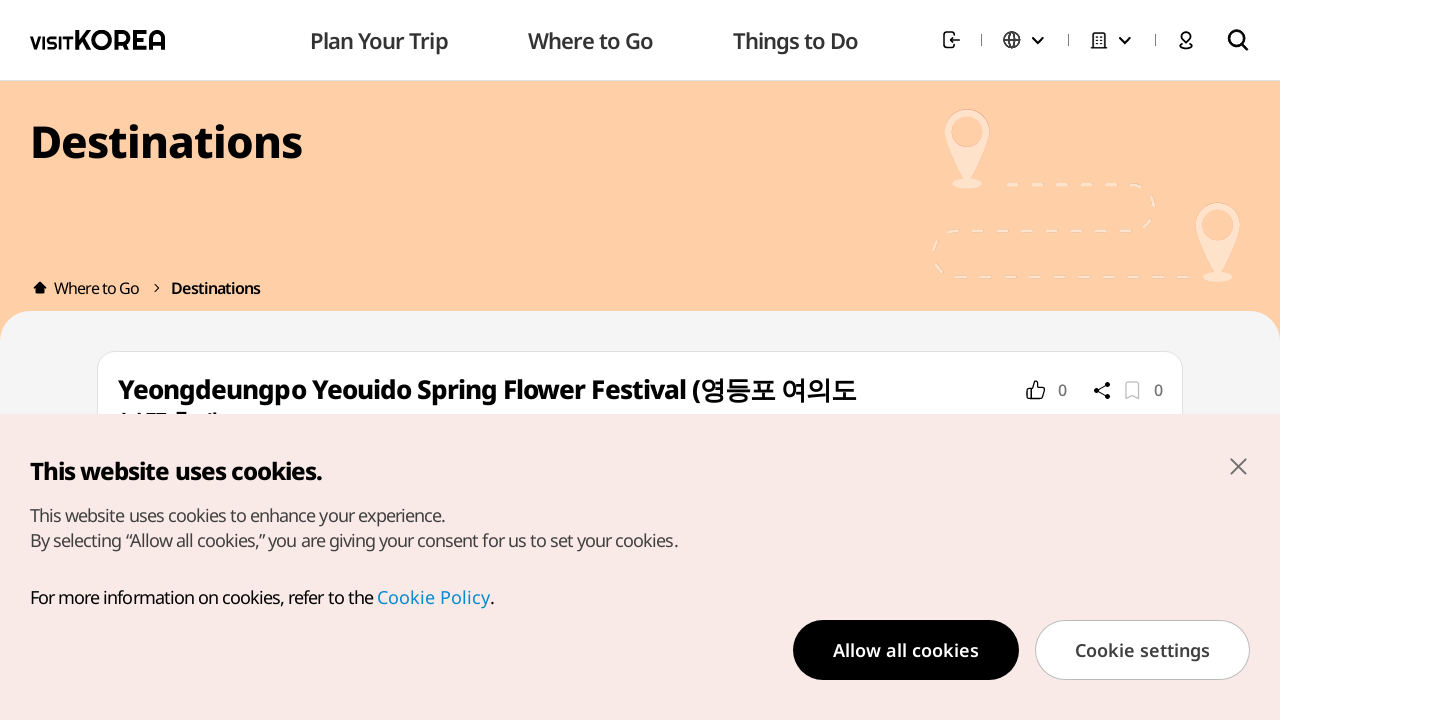

--- FILE ---
content_type: text/html;charset=utf-8
request_url: https://english.visitkorea.or.kr/svc/contents/contentsView.do?vcontsId=95783
body_size: 36039
content:








<!doctype html>
<html lang="en">
<head>
    











<meta charset="UTF-8" />
<meta http-equiv="X-UA-Compatible" content="IE=edge" />
<meta name="viewport" content="width=device-width, initial-scale=1.0, maximum-scale=5.0, user-scalable=yes">

<meta http-equiv="Content-Security-Policy" content="upgrade-insecure-requests">
















<meta name="facebook-domain-verification" content="8ei7lnqot0om1o5ft0xvkewthf0wjx" />


    
        <title>Yeongdeungpo Yeouido Spring Flower Festival (영등포 여의도 봄꽃축제) : VISITKOREA</title>
        <meta name="description" content=""/>
        <meta name="keywords" content="" />
        <meta name="author" content="Korea Tourism Organization, KTO" />
        <meta property="og:site_name" content="Yeongdeungpo Yeouido Spring Flower Festival (영등포 여의도 봄꽃축제)" />
        <meta property="og:title" content="Yeongdeungpo Yeouido Spring Flower Festival (영등포 여의도 봄꽃축제) : VISITKOREA" />
        <meta property="og:description" content=""/>
        <meta property="og:type" content="website" />
        <meta property="og:url" content="https://english.visitkorea.or.kr/svc/contents/contentsView.do?vcontsId=95783">
        <meta property="og:image" content="https://tong.visitkorea.or.kr/cms/resource/52/1607952_image2_1.jpg" />
        <link rel="canonical" href="https://english.visitkorea.or.kr/svc/contents/contentsView.do?vcontsId=95783">
        
        
        
        
        
        
        

        
        

        

        <!-- 다국어 페이지 설정 -->
        

        
        <link rel="alternate" hreflang="en" href="https://english.visitkorea.or.kr/svc/main/index.do">
        <link rel="alternate" hreflang="ja" href="https://japanese.visitkorea.or.kr/svc/main/index.do">
        <link rel="alternate" hreflang="zh-CN" href="https://chinese.visitkorea.or.kr/svc/main/index.do">
        <link rel="alternate" hreflang="zh-TW" href="https://big5chinese.visitkorea.or.kr/svc/main/index.do">
        <link rel="alternate" hreflang="fr" href="https://french.visitkorea.or.kr/svc/main/index.do">
        <link rel="alternate" hreflang="de" href="https://german.visitkorea.or.kr/svc/main/index.do">
        <link rel="alternate" hreflang="es" href="https://spanish.visitkorea.or.kr/svc/main/index.do">
        <link rel="alternate" hreflang="ru" href="https://russian.visitkorea.or.kr/svc/main/index.do">
        

        
        <link rel="alternate" hreflang="x-default" href="https://english.visitkorea.or.kr/svc/main/index.do">
        
        
        
        

    
    






    <!-- Facebook Pixel Code -->
    <script>
        !function(f,b,e,v,n,t,s)
        {if(f.fbq)return;n=f.fbq=function(){n.callMethod?
            n.callMethod.apply(n,arguments):n.queue.push(arguments)};
            if(!f._fbq)f._fbq=n;n.push=n;n.loaded=!0;n.version='2.0';
            n.queue=[];t=b.createElement(e);t.async=!0;
            t.src=v;s=b.getElementsByTagName(e)[0];
            s.parentNode.insertBefore(t,s)}(window,document,'script',
            'https://connect.facebook.net/en_US/fbevents.js');
        fbq('init', '1539277167468772');
        fbq('track', 'PageView');
    </script>
    <noscript>
        <img height="1" width="1"
             src="https://www.facebook.com/tr?id=1539277167468772&ev=PageView&noscript=1"/>
    </noscript>
    <!-- End Facebook Pixel Code -->



<script>
    window.dataLayer = window.dataLayer || [];
    dataLayer.push({
        'device_div': "Web"
    });
</script>



    <!-- Google tag (gtag.js) -->
    <script async src="https://www.googletagmanager.com/gtag/js?id=AW-10898943255"></script>
    <script>
        window.dataLayer = window.dataLayer || [];
        function gtag(){dataLayer.push(arguments);}
        gtag('js', new Date());

        gtag('config', 'AW-10898943255');
    </script>



    
    
        
            
                <script type="application/ld+json" id="schema">
                    {
                        "@context": "https://schema.org",
                        "@type": "TouristDestination",
                        "name": "Yeongdeungpo Yeouido Spring Flower Festival (영등포 여의도 봄꽃축제)",
                        "description": "null",
                        "openingHoursSpecification":"",
                        "url":"blossom.or.kr",
                        "touristType":["축제/공연/행사","축제","생태자연축제"],
                        "image":["https://tong.visitkorea.or.kr/cms/resource/66/1607966_image2_1.jpg","https://tong.visitkorea.or.kr/cms/resource/24/2653224_image2_1.jpg","https://tong.visitkorea.or.kr/cms/resource/39/1607939_image2_1.jpg","https://tong.visitkorea.or.kr/cms/resource/23/2653223_image2_1.jpg","https://tong.visitkorea.or.kr/cms/resource/48/1607948_image2_1.jpg"],
                        "address": {
                                "@type": "PostalAddress",
                                "streetAddress":"Yeouiseo-ro, Yeongdeungpo-gu, Seoul",
                                "addressLocality": "Yeongdeungpo-gu",
                                "addressRegion": "Seoul",
                                "postalCode": "07233",
                                "addressCountry": "KR"
                        },
                        "telephone":"null",
                        "geo": {
                            "@type":"GeoCoordinates",
                            "latitude":"37.5319777534641",
                            "longitude":"126.914117599528"
                        },
                        "additionalProperty":[
                            {
                                "@type":"PropertyValue",
                                "name":"Holiday",
                                "value":""
                            }
                        ]
                    }
                </script>
            
            
        
    



<script>
    var getCookie = function (name) {
        const value = document.cookie.match('(^|;) ?' + name + '=([^;]*)(;|$)');
        return value ? value[2] : null;
    };
    let dataCookie = getCookie("dataCookie");
    let performCookie = getCookie("performCookie");
    let mCookie = getCookie("mCookie");

    window.dataLayer = window.dataLayer || [];
    function gtag(){dataLayer.push(arguments);}

    if (!dataCookie) {
        gtag('consent', 'default', {
                                    'ad_storage': 'granted',
                                    'ad_user_data': 'granted',
                                    'ad_personalization': 'granted',
                                    'analytics_storage': 'granted',
                                   });
    } else if (mCookie === "1") {
        gtag('consent', 'default', {
                                    'ad_storage': 'granted',
                                    'ad_user_data': 'granted',
                                    'ad_personalization': 'granted',
                                    'analytics_storage': 'granted',
                                   });
    } else if (performCookie === "1") {
        gtag('consent', 'default', {'analytics_storage': 'granted'});
    } else {
        gtag('consent', 'default', {
                                    'ad_storage': 'denied',
                                    'ad_user_data': 'denied',
                                    'ad_personalization': 'denied',
                                    'analytics_storage': 'denied',
                                   });
        console.log('GA 거부처리');
    }

    // if(typeof dataCookie !== undefined
    //     && dataCookie != null
    //     && dataCookie.toString().replace(/(^\s*)|(\s*$)/g, "").length > 0
    //     && dataCookie == "1"){
    //
    //     window.dataLayer = window.dataLayer || [];
    //     function gtag(){dataLayer.push(arguments);}
    //     gtag('consent', 'default', {'ad_storage': 'denied'});
    //     gtag('set', 'url_passthrough', true);
    //     gtag('set', 'ads_data_redaction', true);
    //     console.log('GA 거부처리');
    // } else {
    //     window.dataLayer = window.dataLayer || [];
    //     function gtag(){dataLayer.push(arguments);}
    //     gtag('consent', 'default', {'ad_storage': 'granted'});
    //     console.log('GA 지속처리');
    // }
</script>


<!-- GA기기환경 수집("Web", "VK-APP-A", "VK-APP-I") -->










<!-- Google Tag Manager -->
<script>(function(w,d,s,l,i){w[l]=w[l]||[];w[l].push({'gtm.start': new Date().getTime(),event:'gtm.js'});var f=d.getElementsByTagName(s)[0], j=d.createElement(s),dl=l!='dataLayer'?'&l='+l:'';j.async=true;j.src= 'https://www.googletagmanager.com/gtm.js?id='+i+dl;f.parentNode.insertBefore(j,f);})(window,document,'script','dataLayer','GTM-NK6K5KW');</script>
<!-- End Google Tag Manager -->

<!-- Google Optimize -->


<!-- DT:pc -->

<link rel="stylesheet" type="text/css" href="/static/jquery/jquery-ui.css">
<link rel="stylesheet" type="text/css" href="/static/component/css/jqueryui.css">

<!-- vendor (라이브러리) -->
<link rel="stylesheet" href="/static/front/vendor/swiper-bundle.min.css" />

<!-- datepicker type1 -->
<link rel="stylesheet" href="/static/front/vendor/lightpick.css" />

<!-- datepicker type2 -->
<link rel="stylesheet" href="/static/front/vendor/datepicker.min.css">

<link rel="stylesheet" href="/static/front/css/index.css?d=1768539715310" />

<!-- pc용 -->
	<link rel="stylesheet" href="/static/front/css/pc.css?d=1768539715310">



<!-- CKEditor -->
<link rel="stylesheet" href="/static/ckeditor/css/content-styles.css" />

<!-- 개발팀 별도 스타일 정의 -->
<link rel="stylesheet" href="/static/svc/css/vkmp-svc.css?d=1768539715310" />
<link rel="stylesheet" href="/static/svc/css/vkmp-svc-advance.css?d=1768539715310" />
<link rel="stylesheet" href="/static/svc/css/vkmp-svc-renewal-footer.css?d=1768539715310">





<link rel="stylesheet" href="/static/svc/css/locale/vkmp-svc-en.css?d=1768539715310" />


    <script type='text/javascript' src='/static/svc/js/vkmp-share.js?d=1768539715310' async='async'></script>


<!-- jquery 3.6.0 -->
<script type="text/javascript" src="/static/jquery/jquery.min.js" ></script>
<script type="text/javascript" src="/static/jquery/jquery-ui.min.js" ></script>
<script type="text/javascript" src="/static/component/js/jquery.blockUI.js" ></script>
<script type="text/javascript" src="/static/component/js/jquery.numberformatter.js"></script>

<script type="text/javascript" src="/static/front/vendor/prefixfree.min.js"></script>
<script type="text/javascript" src="/static/front/vendor/holiday.js"></script>


<!-- datepicker type1 -->
<script src="/static/front/vendor/moment.min.js"></script>
<script src="/static/front/vendor/lightpick.js?d=1768539715310"></script>

<!-- datepicker type2 -->
<script src="/static/front/vendor/datepicker.json"></script>

<script src="/static/front/vendor/datepicker-full.min.js"></script>
<script src="/static/front/vendor/datepicker-ko.js"></script>
<script src="/static/front/vendor/swiper-bundle.min.js"></script>

<!-- 드래그 앤 드롭 js -->
<script src="/static/front/vendor/Sortable.min.js"></script>









<script type="text/javascript" src="/static/component/js/component-config.js?d=1768539715310"></script>
<script type="text/javascript" src="/static/component/js/component-old.js?d=1768539715310" ></script>
<script type="text/javascript" src="/static/component/js/component.js?d=1768539715310" ></script>
<script type="text/javascript" src="/static/svc/js/vkmp-svc.js?d=1768539715310" ></script>
<script type="text/javascript" src="/static/svc/js/vkmp-map.js?d=1768539715310" ></script>
<script type="text/javascript" src="/static/svc/js/vkmp-svc-advance.js?d=1768539715310" ></script>
<script type="text/javascript" src="/static/app/js/interface.js?d=1768539715310"></script>



<script>
	var _csrf_token = '16e61016-c43e-425e-871a-f80bb1403d77';
	$(function(){
		$.ajaxSetup({
			headers: {
				"X-XSRF-TOKEN": _csrf_token
				
			}
		});
	});

	var notLoginMsg = "You must log in to use this service.";
	var confirmCancel = "Would you like to undo?";
	var wordPageBef = ""
	var wordPage = "Page"
    var wordTotal = "Total";
    var wordSubject = "Total";
    var vkAppName = "Web";

    
    var limitMsg = "* Please keep the name under 30 characters";

</script>






<!-- vr -->
<link rel="stylesheet" href="https://vr.visitkorea.or.kr/vk/assets/css/main.css?d=1768539715310" data-noprefix />
<script type="text/javascript" src="https://vr.visitkorea.or.kr/vk/assets/js/init.js?d=1768539715310" ></script>

<script>

    

    


    var logininfo={
        "loginYn": "N",
        "memberlike":"-",
        "birth": "-",
        "gender": "-",
        "nation": "-"
    }
    

</script>



    <script async src="https://www.googletagmanager.com/gtag/js?id=G-VPNNPPJJV4"></script> <script> window.dataLayer = window.dataLayer || []; function gtag(){dataLayer.push(arguments);} gtag('js', new Date()); gtag('config', 'G-VPNNPPJJV4'); </script>

</head>
<body>
<!-- Google Tag Manager (noscript) -->
<noscript><iframe src="https://www.googletagmanager.com/ns.html?id=GTM-NK6K5KW" height="0" width="0" style="display:none;visibility:hidden"></iframe></noscript>
<!-- End Google Tag Manager (noscript) -->
	<!--
	  [D]
	    - 메인 일 때 => main
	    - 서브 일 때 => sub
	    - pc 전용 => pc
	    - mo 전용 => mo

	    * 메인과 서브일 때 header 값이 다름.
	-->
    <div class="wrap sub ">
        <header id="header" class="header__section">
            
            
            
















<script>
    var contextPath = '';
</script>





        

    




<!-- overseas: 관련 스타일-->
<style>
    .header__user__btns__group .select__lang__section.overseas span.label::before{background-image: url(/static/front/plnspe/plnspe_images/ico_oversea_20_black.png);}
    .header__user__btns__group .select__lang__section.overseas .select__lang__label::before{content: ''; background: url(/static/front/plnspe/plnspe_images/ico_oversea_20_black.png) center / 100% 100% no-repeat;}
    .header__section .select__lang__section.is-active .select__lang__optList__section.overseas{width: 300px; height: 244px; padding: 10px;}
    .header__section .select__lang__section.is-active .select__lang__optList__section.overseas input{width: 100%; font-size: 14px; padding: 0 10px; border: 1px solid #bbb; border-radius: 4px; height: 40px; box-sizing: border-box;}
    .header__section .select__lang__section.is-active .select__lang__optList__section.overseas .select__lang__optList__group{ padding: 0 6px 0 0; margin-top: 24px; max-height: 160px; overflow-y: auto;}
    .header__section .select__lang__section.is-active .select__lang__optList__section.overseas .select__lang__optList__group::-webkit-scrollbar{background: #fff; width: 4px;}
    .header__section .select__lang__section.is-active .select__lang__optList__section.overseas .select__lang__optList__group::-webkit-scrollbar-thumb{border-radius: 5px; background-color: #bbb;}

    .header__hamburger__bottom__link > span.ico.--overseas{background: url(/static/front/plnspe/plnspe_images/ico_oversea_20_black.png) center / 100% 100% no-repeat;}
    .header__hamburger__bottom{height: auto; background: #fff; padding: 0;}
    .header__hamburger__bottom .lang_setting{background: #fff; height: 73px; padding: 0 18px; border-top: 1px solid #E0E0E0; display: flex; align-items: center; justify-content: space-between;}
    .header__hamburger__bottom .lang_setting span{font-size: 14px; color: #909090;}
    .header__hamburger__bottom .lang_setting .current_lang{display: block; font-size: 18px; color: #000; font-weight: 700;}
    .header__hamburger__bottom .lang_setting .btn_lang_set{width: 20px; height: 21px; background: url(/static/front/plnspe/plnspe_images/btn_ico_setting.png) center / 100% 100% no-repeat; }
    .header__hamburger__bottom__btns{justify-content: space-between; background: #e0e0e0; height: 63px; padding: 0 20px;}
    .header__hamburger__bottom__btns > li:first-of-type{width: auto;}
    .header__hamburger__bottom__btns > li:last-of-type{width: auto;}

    .popup__overseasSelect__list__group input{width: 100%; font-size: 14px; padding: 0 10px; border: 1px solid #bbb; border-radius: 4px; height: 40px; box-sizing: border-box;}
    .popup__overseasSelect__list__group .popup_lang_list{padding: 0 6px 0 0; margin-top: 24px; max-height: 256px; overflow-y: auto;}
    .popup__overseasSelect__list__group .popup_lang_list li{height: 32px;}
    .popup__overseasSelect__list__group .popup_lang_list li.on{background: #707070; border-radius: 8px; overflow: hidden;}
    .popup__overseasSelect__list__group .popup_lang_list li a{display: block; height: 100%; line-height: 32px; padding: 0 6px;}
    .popup__overseasSelect__list__group .popup_lang_list li.on a{color: #fff;}
    .popup__overseasSelect__list__group .popup_lang_list::-webkit-scrollbar{background: #fff; width: 4px;}
    .popup__overseasSelect__list__group .popup_lang_list::-webkit-scrollbar-thumb{border-radius: 5px; background-color: #bbb;}

    @media (min-width: 1201px) and (max-width: 1500px){
        .select__lang__section.is-active .select__lang__optList__section.overseas{left: -230px;}

    }
</style>

<script src="/static/svc/js/totalSearch/popularity.js"></script>
<script src="/static/svc/js/totalSearch/search.js"></script>
<script src="/static/svc/js/totalSearch/searchedkwd.js"></script>
<script src="/static/svc/js/totalSearch/akcHdr.js"></script>

<div class="header__nav__section">
<!-- s: mo hamburger -->
<div class="header__nav__hamburger__group js-hamburger-group">
<button class="header__nav__hamburger__btn js-hamburger"><span>메뉴</span></button>



    
    
        <div class="header__hamburger__section">
    

<button class="header__hamburger__close js-hamburger"><span>닫기</span></button>

<div class="header__hamburger__top">

    

    
        <!-- [D] 로그인 전 -->
        <a href="javascript:loginLocation('/svc/login/signin.do')" class="link">
            <p class="txt1">Log in to unlock more features!</p>
            <p class="txt2">Welcome to VISITKOREA</p>
        </a>
    
    
    <div class="header__hamburger__top__user">
        <!-- [D] 로그인 유무에 따라 해당 메뉴 노출 -->
        
    </div>
</div>
<div class="header__hamburger__conts">
<div class="header__hamburger__menu__section">
<div class="header__hamburger__menu__group">
<div class="header__drawer__section js-hamburgerDrawer-section">
<ul class="header__drawer__list">





    
        
        
        
        
    

    
    

    
        
            
            
            
            <li>
            <div class="header__drawer__group js-hamburgerDrawer-group">
            <div class="header__drawer__tit__group">
                <a href="javascript:fn_goMenuPage('/svc/sub/subPlan.do',10);">
                    <h2 class="header__drawer__tit">Plan Your Trip</h2>
                </a>
                <button class="header__drawer__btn js-hamburgerDrawer-btn"><span>보기</span></button>
            </div>
            <div class="header__drawer__conts__group">
            <div class="header__drawer__conts">
            <div class="header__drawer__depth2__group">
        
        
        
        
    

    
    

    
        
        
            
            <div class="header__drawer__depth2__tit">
                <a href="javascript:fn_goMenuPage('/svc/travelplanner/new/travelPlannerPublicPlan.do?menuSn=172',168);">Travel Planner</a>
            </div>
            
                <ul class="header__drawer__depth2__list">
            
        
        
        
    

    
    

    
        
        
        
            
            <li>
            <a href="javascript:fn_goMenuPage('/svc/travelplanner/new/travelPlannerDesign.do',171);" class="header__drawer__depth2__link">Make New Plan</a>
            
        
        
    

    
    

    
        
        
        
            
                
                </li>
            
            <li>
            <a href="javascript:fn_goMenuPage('/svc/travelplanner/new/travelPlannerPublicPlan.do',172);" class="header__drawer__depth2__link">Itinerary Board</a>
            
        
        
    

    
    

    
        
        
        
            
                
                </li>
            
            <li>
            <a href="javascript:fn_goMenuPage('/svc/travelplanner/new/travelPlannerMyTravelPlan.do',300);" class="header__drawer__depth2__link">My Travel Plans</a>
            
        
        
    

    
    

    
        
        
            
                
                </li>
                </ul>
            
            <div class="header__drawer__depth2__tit">
                <a href="javascript:fn_goMenuPage('/svc/planYourTravel/aboutKorea/subAboutKorea.do',169);">About Korea</a>
            </div>
            
                <ul class="header__drawer__depth2__list">
            
        
        
        
    

    
    

    
        
        
        
            
            <li>
            <a href="javascript:fn_goMenuPage('/svc/planYourTravel/aboutKorea/generalInformation.do?menuSn=186',186);" class="header__drawer__depth2__link">Useful Information</a>
            
        
        
    

    
    

    
        
        
        
            
                
                </li>
            
            <li>
            <a href="javascript:fn_goMenuPage('https://www.korea.net/AboutKorea/Society/South-Korea-Summary',173);" class="header__drawer__depth2__link">Korea Facts <img src="/static/front/images/ico/ico_pagelink_24_darkGrey.svg"></a>
            
        
        
    

    
    

    
        
        
        
            
                
                </li>
            
            <li>
            <a href="javascript:fn_goMenuPage('https://www.korea.net/AboutKorea/History',174);" class="header__drawer__depth2__link">History <img src="/static/front/images/ico/ico_pagelink_24_darkGrey.svg"></a>
            
        
        
    

    
    

    
        
        
        
            
                
                </li>
            
            <li>
            <a href="javascript:fn_goMenuPage('https://www.korea.net/AboutKorea/Korean-Life',175);" class="header__drawer__depth2__link">Korean Life <img src="/static/front/images/ico/ico_pagelink_24_darkGrey.svg"></a>
            
        
        
    

    
    

    
        
        
            
                
                </li>
                </ul>
            
            <div class="header__drawer__depth2__tit">
                <a href="javascript:fn_goMenuPage('/svc/planYourTravel/travelInfo/subTravelBasics.do?menuSn=178',170);">Travel Information</a>
            </div>
            
                <ul class="header__drawer__depth2__list">
            
        
        
        
    

    
    

    
        
        
        
            
            <li>
            <a href="javascript:fn_goMenuPage('/svc/planYourTravel/travelInfo/subTravelBasics.do',178);" class="header__drawer__depth2__link">Travel Basics</a>
            
        
        
    

    
    

    
        
        
        
            
                
                </li>
            
            <li>
            <a href="javascript:fn_goMenuPage('/svc/planYourTravel/travelInfo/subTransportation.do',179);" class="header__drawer__depth2__link">Transportation</a>
            
        
        
    

    
    

    
        
        
        
            
                
                </li>
            
            <li>
            <a href="javascript:fn_goMenuPage('/svc/planYourTravel/travelInfo/subAccomodation.do',180);" class="header__drawer__depth2__link">Accommodations</a>
            
        
        
    

    
    

    
        
        
        
            
                
                </li>
            
            <li>
            <a href="javascript:fn_goMenuPage('/svc/sp/food',181);" class="header__drawer__depth2__link">Food</a>
            
        
        
    

    
    

    
        
        
        
            
                
                </li>
            
            <li>
            <a href="javascript:fn_goMenuPage('/svc/planYourTravel/travelInfo/subShopping.do',182);" class="header__drawer__depth2__link">Shopping</a>
            
        
        
    

    
    

    
        
        
            
                
                </li>
                </ul>
            
            <div class="header__drawer__depth2__tit">
                <a href="javascript:fn_goMenuPage('/svc/planYourTravel/travelNews/travelNewsList.do',177);">Travel News</a>
            </div>
            
        
        
        
    

    
    

    
        
        
            
            <div class="header__drawer__depth2__tit">
                <a href="javascript:fn_goMenuPage('/svc/planYourTravel/travelCalendar/travelCalendarList.do',250);">Travel Calendar</a>
            </div>
            
        
        
        
    

    
    

    
        
            
            
                
                </div>
                </div>
                </div>
                </div>
                </li>
            
            
            <li>
            <div class="header__drawer__group js-hamburgerDrawer-group">
            <div class="header__drawer__tit__group">
                <a href="javascript:fn_goMenuPage('/svc/sub/subWhere.do',166);">
                    <h2 class="header__drawer__tit">Where to Go</h2>
                </a>
                <button class="header__drawer__btn js-hamburgerDrawer-btn"><span>보기</span></button>
            </div>
            <div class="header__drawer__conts__group">
            <div class="header__drawer__conts">
            <div class="header__drawer__depth2__group">
        
        
        
        
    

    
    

    
        
        
            
            <div class="header__drawer__depth2__tit">
                <a href="javascript:fn_goMenuPage('/svc/whereToGo/locIntrdn/locIntrdnList.do',216);">Destinations</a>
            </div>
            
        
        
        
    

    
    

    
        
        
            
            <div class="header__drawer__depth2__tit">
                <a href="javascript:fn_goMenuPage('/svc/whereToGo/hdrdslt/hdrdsltList.do',217);">Suggested Itineraries</a>
            </div>
            
        
        
        
    

    
    

    
        
        
            
            <div class="header__drawer__depth2__tit">
                <a href="javascript:fn_goMenuPage('/svc/contents/contentsView.do?vcontsId=145437',218);">100 Must-Visit Tourist Spots</a>
            </div>
            
        
        
        
    

    
    

    
        
            
            
                
                </div>
                </div>
                </div>
                </div>
                </li>
            
            
            <li>
            <div class="header__drawer__group js-hamburgerDrawer-group">
            <div class="header__drawer__tit__group">
                <a href="javascript:fn_goMenuPage('/svc/sub/subThings.do',167);">
                    <h2 class="header__drawer__tit">Things to Do</h2>
                </a>
                <button class="header__drawer__btn js-hamburgerDrawer-btn"><span>보기</span></button>
            </div>
            <div class="header__drawer__conts__group">
            <div class="header__drawer__conts">
            <div class="header__drawer__depth2__group">
        
        
        
        
    

    
    

    
        
        
            
            <div class="header__drawer__depth2__tit">
                <a href="javascript:fn_goMenuPage('/svc/thingsToDo/koreaNow/koreaNowList.do',219);">Travel Highlights</a>
            </div>
            
        
        
        
    

    
    

    
        
        
            
            <div class="header__drawer__depth2__tit">
                <a href="javascript:fn_goMenuPage('/svc/contents/contentsList.do?menuSn=607',607);">VISITKOREA's Pick</a>
            </div>
            
        
        
        
    

    
    

    
        
        
            
            <div class="header__drawer__depth2__tit">
                <a href="javascript:fn_goMenuPage('',220);">Promotions & Coupons</a>
            </div>
            
                <ul class="header__drawer__depth2__list">
            
        
        
        
    

    
    

    
        
        
        
            
            <li>
            <a href="javascript:fn_goMenuPage('/svc/contents/contentsList.do?menuSn=654',654);" class="header__drawer__depth2__link">VK Events</a>
            
        
        
    

    
    

    
        
        
        
            
                
                </li>
            
            <li>
            <a href="javascript:fn_goMenuPage('/svc/thingsToGo/marktConts/promotionList.do',223);" class="header__drawer__depth2__link">Promotions</a>
            
        
        
    

    
    

    
        
        
        
            
                
                </li>
            
            <li>
            <a href="javascript:fn_goMenuPage('/svc/thingsToGo/prAply/couponList.do',224);" class="header__drawer__depth2__link">Discount Coupons</a>
            
        
        
    

    
    

    
        
        
            
                
                </li>
                </ul>
            
            <div class="header__drawer__depth2__tit">
                <a href="javascript:fn_goMenuPage('/svc/thingsToGo/tvExhibit/tourGdsPrList.do',221);">Tours & Travel Packages</a>
            </div>
            
        
        
        
    

    
    

    
        
        
            
            <div class="header__drawer__depth2__tit">
                <a href="javascript:fn_goMenuPage('/svc/sub/subSpecial.do',222);">Browse by Theme</a>
            </div>
            
                <ul class="header__drawer__depth2__list">
            
        
        
        
    

    
    

    
        
        
        
            
            <li>
            <a href="javascript:fn_goMenuPage('/svc/sp/hallyu',862);" class="header__drawer__depth2__link">Hallyu with you</a>
            
        
        
    

    
    

    
        
        
        
            
                
                </li>
            
            <li>
            <a href="javascript:fn_goMenuPage('/svc/thingsToDo/subActProgrm.do',232);" class="header__drawer__depth2__link">Cultural Activities</a>
            
        
        
    

    
    

    
        
        
        
            
                
                </li>
            
            <li>
            <a href="javascript:fn_goMenuPage('/svc/thingsToDo/events/festivals.do',228);" class="header__drawer__depth2__link">Festivals</a>
            
        
        
    

    
    

    
        
        
        
            
                
                </li>
            
            <li>
            <a href="javascript:fn_goMenuPage('/svc/thingsToDo/subDmzTours.do',234);" class="header__drawer__depth2__link">Demilitarized Zone (DMZ) Tours</a>
            
        
        
    

    
    

    
        
        
        
            
                
                </li>
            
            <li>
            <a href="javascript:fn_goMenuPage('/svc/thingsToDo/subUnesco.do',235);" class="header__drawer__depth2__link">UNESCO World Heritages</a>
            
        
        
    

    
    

    
        
        
        
            
                
                </li>
            
            <li>
            <a href="javascript:fn_goMenuPage('/svc/thingsToDo/subKoreaQuality.do',534);" class="header__drawer__depth2__link">Korea Quality</a>
            
        
        
    

    
    

    
        
        
        
            
                
                </li>
            
            <li>
            <a href="javascript:fn_goMenuPage('/svc/sp/kperformance',894);" class="header__drawer__depth2__link">K-Performance</a>
            
        
        
    

    
    

    
        
        
        
            
                
                </li>
            
            <li>
            <a href="javascript:fn_goMenuPage('/svc/sp/medicalwellnessKorea',923);" class="header__drawer__depth2__link">Medical & Wellness Korea</a>
            
        
        
    

    
    

    
        
        
        
            
                
                </li>
            
            <li>
            <a href="javascript:fn_goMenuPage('/svc/sp/ShoppingLikeALocal',929);" class="header__drawer__depth2__link">Shopping Like A Local</a>
            
        
        
    

    
    

    
        
        
        
            
                
                </li>
            
            <li>
            <a href="javascript:fn_goMenuPage('/svc/sp/luxury',945);" class="header__drawer__depth2__link">LuxuryKorea</a>
            
        
        
    

    
    

    
        
        
        
            
                
                </li>
            
            <li>
            <a href="javascript:fn_goMenuPage('/svc/sp/cruise',951);" class="header__drawer__depth2__link">Cruise</a>
            
        
        
    

    
    

    
        
        
        
            
                
                </li>
            
            <li>
            <a href="javascript:fn_goMenuPage('/svc/sp/SmartTourismCity',958);" class="header__drawer__depth2__link">Smart Tourism City</a>
            
        
        
    

    
    

    
        
        
        
            
                
                </li>
            
            <li>
            <a href="javascript:fn_goMenuPage('/svc/sp/TraditionalMarkets',977);" class="header__drawer__depth2__link">Traditional Markets</a>
            
        
        
    

    
    

    
        
        
        
            
                
                </li>
            
            <li>
            <a href="javascript:fn_goMenuPage('/svc/sp/MuslimFriendly',983);" class="header__drawer__depth2__link">Muslim-friendly Travel</a>
            
        
        
    

    
    

    
        
        
        
            
                
                </li>
            
            <li>
            <a href="javascript:fn_goMenuPage('/svc/sp/hikr',994);" class="header__drawer__depth2__link">HiKR GROUND</a>
            
        
        
    

    
    


    
        
        </div>
        </div>
        </div>
        </div>
        </li>
    
    
    

</ul>
</div>
</div>
</div>
</div>

<div class="header__hamburger__bottom">
    <div class="lang_setting">
        <div>
            <span>Current language<!-- contentsView.Cont.word.lang --></span>
            <span class="current_lang">
                
                    English
                
                    
                
                    
                
                    
                
                    
                
                    
                
                    
                
                    
                
                    
                
            </span>
        </div>
        <button class="btn_lang_set js-langPop" data-popid="popup-lang"></button>
    </div>
    <ul class="header__hamburger__bottom__btns">
        
        <li>
            <a href="#!" class="header__hamburger__bottom__link js-overseasPop" data-popid="popup-overseas">
                <span class="ico --overseas"></span>
                <span class="txt js-lang-select">
                    
                        
                            KTO Overseas Offices<!-- word.overseas.offices -->
                        
                        
                    
                </span>
                <span class="ico --arrow"></span>
            </a>
        </li>
        <li>
            <!-- TODO : 실운영 반영시 도메인 변경해야함 -->
            <a href="/vkmap/gis_od.kto?mode=mapSearch&amp;lang=1" class="header__hamburger__bottom__link" target="_blank">
                <span class="ico --map"></span>
                <span class="txt">Map</span>
            </a>
        </li>
    </ul>
</div>
</div>
</div>

<!-- s: mo hamburger -->

<h1 class="header__nav__logo">
    <a href="/" class="header__nav__logo__link"></a>
</h1>

<!-- s: pc menu -->
<nav class="header__nav__group">
    <ul class="header__nav__list js-gnb">
        <!--
            [D] 현재 메뉴 일 때, is-active 클래스 추가
        -->
        
        

        
        
        

            

    

        

        

        
        
        
        
        
        
        
        
    

    <!-- 1(open) --><li class="js-gnb-depth1">
    <a href="javascript:fn_goMenuPage('/svc/sub/subPlan.do',10);" class="header__nav__link">
        <span>Plan Your Trip</span>
    </a>
    <div class="header__nav__depth2__section js-gnb-depth2">
        <div class="header__nav__depth2__group">
            

            

    

        

        

        
        
        
        
        

            
            
    
    <!-- 2(open) --><div class="header__nav__depth2__tit">
  
  

<a href="javascript:fn_goMenuPage('/svc/travelplanner/new/travelPlannerPublicPlan.do?menuSn=172',168);">Travel Planner</a>




</div><!-- 2(close) -->
    
    <!-- 2(open,child) --><div class="header__nav__depth2__list"><ul>
    
    

    

        

        

        
        
        
        
        

            

    
    
    
    <!-- 3(open) --><li>
        <a href="javascript:fn_goMenuPage('/svc/travelplanner/new/travelPlannerDesign.do',171);" class="header__nav__depth2__link">Make New Plan </a>
        
        

        

        

        
        
        
        
        

            

    
    
    
        </li><!-- 3(close) -->
    
    <!-- 3(open) --><li>
        <a href="javascript:fn_goMenuPage('/svc/travelplanner/new/travelPlannerPublicPlan.do',172);" class="header__nav__depth2__link">Itinerary Board </a>
        
        

        

        

        
        
        
        
        

            

    
    
    
        </li><!-- 3(close) -->
    
    <!-- 3(open) --><li>
        <a href="javascript:fn_goMenuPage('/svc/travelplanner/new/travelPlannerMyTravelPlan.do',300);" class="header__nav__depth2__link">My Travel Plans </a>
        
        

        

        

        
        
        
        
        

            
            
    
        </li><!-- 3(close) -->
        </ul></div><!-- 2(close,child) -->
    
    <!-- 2(open) --><div class="header__nav__depth2__tit">
  
  

<a href="javascript:fn_goMenuPage('/svc/planYourTravel/aboutKorea/subAboutKorea.do',169);">About Korea</a>




</div><!-- 2(close) -->
    
    <!-- 2(open,child) --><div class="header__nav__depth2__list"><ul>
    
    

    

        

        

        
        
        
        
        

            

    
    
    
    <!-- 3(open) --><li>
        <a href="javascript:fn_goMenuPage('/svc/planYourTravel/aboutKorea/generalInformation.do?menuSn=186',186);" class="header__nav__depth2__link">Useful Information </a>
        
        

        

        

        
        
        
        
        

            

    
    
    
        </li><!-- 3(close) -->
    
    <!-- 3(open) --><li>
        <a href="javascript:fn_goMenuPage('https://www.korea.net/AboutKorea/Society/South-Korea-Summary',173);" class="header__nav__depth2__link">Korea Facts <img src="/static/front/images/ico/ico_pagelink_24_darkGrey.svg"></a>
        
        

        

        

        
        
        
        
        

            

    
    
    
        </li><!-- 3(close) -->
    
    <!-- 3(open) --><li>
        <a href="javascript:fn_goMenuPage('https://www.korea.net/AboutKorea/History',174);" class="header__nav__depth2__link">History <img src="/static/front/images/ico/ico_pagelink_24_darkGrey.svg"></a>
        
        

        

        

        
        
        
        
        

            

    
    
    
        </li><!-- 3(close) -->
    
    <!-- 3(open) --><li>
        <a href="javascript:fn_goMenuPage('https://www.korea.net/AboutKorea/Korean-Life',175);" class="header__nav__depth2__link">Korean Life <img src="/static/front/images/ico/ico_pagelink_24_darkGrey.svg"></a>
        
        

        

        

        
        
        
        
        

            
            
    
        </li><!-- 3(close) -->
        </ul></div><!-- 2(close,child) -->
    
    <!-- 2(open) --><div class="header__nav__depth2__tit">
  
  

<a href="javascript:fn_goMenuPage('/svc/planYourTravel/travelInfo/subTravelBasics.do?menuSn=178',170);">Travel Information</a>




</div><!-- 2(close) -->
    
    <!-- 2(open,child) --><div class="header__nav__depth2__list"><ul>
    
    

    

        

        

        
        
        
        
        

            

    
    
    
    <!-- 3(open) --><li>
        <a href="javascript:fn_goMenuPage('/svc/planYourTravel/travelInfo/subTravelBasics.do',178);" class="header__nav__depth2__link">Travel Basics </a>
        
        

        

        

        
        
        
        
        

            

    
    
    
        </li><!-- 3(close) -->
    
    <!-- 3(open) --><li>
        <a href="javascript:fn_goMenuPage('/svc/planYourTravel/travelInfo/subTransportation.do',179);" class="header__nav__depth2__link">Transportation </a>
        
        

        

        

        
        
        
        
        

            

    
    
    
        </li><!-- 3(close) -->
    
    <!-- 3(open) --><li>
        <a href="javascript:fn_goMenuPage('/svc/planYourTravel/travelInfo/subAccomodation.do',180);" class="header__nav__depth2__link">Accommodations </a>
        
        

        

        

        
        
        
        
        

            

    
    
    
        </li><!-- 3(close) -->
    
    <!-- 3(open) --><li>
        <a href="javascript:fn_goMenuPage('/svc/sp/food',181);" class="header__nav__depth2__link">Food </a>
        
        

        

        

        
        
        
        
        

            

    
    
    
        </li><!-- 3(close) -->
    
    <!-- 3(open) --><li>
        <a href="javascript:fn_goMenuPage('/svc/planYourTravel/travelInfo/subShopping.do',182);" class="header__nav__depth2__link">Shopping </a>
        
        

        

        

        
        
        
        
        

            
            
    
        </li><!-- 3(close) -->
        </ul></div><!-- 2(close,child) -->
    
    <!-- 2(open) --><div class="header__nav__depth2__tit">
  
  

<a href="javascript:fn_goMenuPage('/svc/planYourTravel/travelNews/travelNewsList.do',177);">Travel News</a>




</div><!-- 2(close) -->
    
    

    

        

        

        
        
        
        
        

            
            
    
    <!-- 2(open) --><div class="header__nav__depth2__tit">
  
  

<a href="javascript:fn_goMenuPage('/svc/planYourTravel/travelCalendar/travelCalendarList.do',250);">Travel Calendar</a>




</div><!-- 2(close) -->
    
    

    

        

        

        
        
        
        
        
        
        
            </div></div></li><!-- 1(close) -->
        
        
    

    <!-- 1(open) --><li class="js-gnb-depth1">
    <a href="javascript:fn_goMenuPage('/svc/sub/subWhere.do',166);" class="header__nav__link">
        <span>Where to Go</span>
    </a>
    <div class="header__nav__depth2__section js-gnb-depth2">
        <div class="header__nav__depth2__group">
            

            

    

        

        

        
        
        
        
        

            
            
    
    <!-- 2(open) --><div class="header__nav__depth2__tit">
  
  

<a href="javascript:fn_goMenuPage('/svc/whereToGo/locIntrdn/locIntrdnList.do',216);">Destinations</a>




</div><!-- 2(close) -->
    
    

    

        

        

        
        
        
        
        

            
            
    
    <!-- 2(open) --><div class="header__nav__depth2__tit">
  
  

<a href="javascript:fn_goMenuPage('/svc/whereToGo/hdrdslt/hdrdsltList.do',217);">Suggested Itineraries</a>




</div><!-- 2(close) -->
    
    

    

        

        

        
        
        
        
        

            
            
    
    <!-- 2(open) --><div class="header__nav__depth2__tit">
  
  

<a href="javascript:fn_goMenuPage('/svc/contents/contentsView.do?vcontsId=145437',218);">100 Must-Visit Tourist Spots</a>




</div><!-- 2(close) -->
    
    

    

        

        

        
        
        
        
        
        
        
            </div></div></li><!-- 1(close) -->
        
        
    

    <!-- 1(open) --><li class="js-gnb-depth1">
    <a href="javascript:fn_goMenuPage('/svc/sub/subThings.do',167);" class="header__nav__link">
        <span>Things to Do</span>
    </a>
    <div class="header__nav__depth2__section js-gnb-depth2">
        <div class="header__nav__depth2__group">
            

            

    

        

        

        
        
        
        
        

            
            
    
    <!-- 2(open) --><div class="header__nav__depth2__tit">
  
  

<a href="javascript:fn_goMenuPage('/svc/thingsToDo/koreaNow/koreaNowList.do',219);">Travel Highlights</a>




</div><!-- 2(close) -->
    
    

    

        

        

        
        
        
        
        

            
            
    
    <!-- 2(open) --><div class="header__nav__depth2__tit">
  
  

<a href="javascript:fn_goMenuPage('/svc/contents/contentsList.do?menuSn=607',607);">VISITKOREA's Pick</a>




</div><!-- 2(close) -->
    
    

    

        

        

        
        
        
        
        

            
            
    
    <!-- 2(open) --><div class="header__nav__depth2__tit">
  
  
    <a style="cursor: default !important;">Promotions & Coupons</a>





</div><!-- 2(close) -->
    
    <!-- 2(open,child) --><div class="header__nav__depth2__list"><ul>
    
    

    

        

        

        
        
        
        
        

            

    
    
    
    <!-- 3(open) --><li>
        <a href="javascript:fn_goMenuPage('/svc/contents/contentsList.do?menuSn=654',654);" class="header__nav__depth2__link">VK Events </a>
        
        

        

        

        
        
        
        
        

            

    
    
    
        </li><!-- 3(close) -->
    
    <!-- 3(open) --><li>
        <a href="javascript:fn_goMenuPage('/svc/thingsToGo/marktConts/promotionList.do',223);" class="header__nav__depth2__link">Promotions </a>
        
        

        

        

        
        
        
        
        

            

    
    
    
        </li><!-- 3(close) -->
    
    <!-- 3(open) --><li>
        <a href="javascript:fn_goMenuPage('/svc/thingsToGo/prAply/couponList.do',224);" class="header__nav__depth2__link">Discount Coupons </a>
        
        

        

        

        
        
        
        
        

            
            
    
        </li><!-- 3(close) -->
        </ul></div><!-- 2(close,child) -->
    
    <!-- 2(open) --><div class="header__nav__depth2__tit">
  
  

<a href="javascript:fn_goMenuPage('/svc/thingsToGo/tvExhibit/tourGdsPrList.do',221);">Tours & Travel Packages</a>




</div><!-- 2(close) -->
    
    

    

        

        

        
        
        
        
        

            
            
    
    <!-- 2(open) --><div class="header__nav__depth2__tit">
  
  

<a href="javascript:fn_goMenuPage('/svc/sub/subSpecial.do',222);">Browse by Theme</a>




</div><!-- 2(close) -->
    
    <!-- 2(open,child) --><div class="header__nav__depth2__list"><ul>
    
    

    

        

        

        
        
        
        
        

            

    
    
    
    <!-- 3(open) --><li>
        <a href="javascript:fn_goMenuPage('/svc/sp/hallyu',862);" class="header__nav__depth2__link">Hallyu with you </a>
        
        

        

        

        
        
        
        
        

            

    
    
    
        </li><!-- 3(close) -->
    
    <!-- 3(open) --><li>
        <a href="javascript:fn_goMenuPage('/svc/thingsToDo/subActProgrm.do',232);" class="header__nav__depth2__link">Cultural Activities </a>
        
        

        

        

        
        
        
        
        

            

    
    
    
        </li><!-- 3(close) -->
    
    <!-- 3(open) --><li>
        <a href="javascript:fn_goMenuPage('/svc/thingsToDo/events/festivals.do',228);" class="header__nav__depth2__link">Festivals </a>
        
        

        

        

        
        
        
        
        

            

    
    
    
        </li><!-- 3(close) -->
    
    <!-- 3(open) --><li>
        <a href="javascript:fn_goMenuPage('/svc/thingsToDo/subDmzTours.do',234);" class="header__nav__depth2__link">Demilitarized Zone (DMZ) Tours </a>
        
        

        

        

        
        
        
        
        

            

    
    
    
        </li><!-- 3(close) -->
    
    <!-- 3(open) --><li>
        <a href="javascript:fn_goMenuPage('/svc/thingsToDo/subUnesco.do',235);" class="header__nav__depth2__link">UNESCO World Heritages </a>
        
        

        

        

        
        
        
        
        

            

    
    
    
        </li><!-- 3(close) -->
    
    <!-- 3(open) --><li>
        <a href="javascript:fn_goMenuPage('/svc/thingsToDo/subKoreaQuality.do',534);" class="header__nav__depth2__link">Korea Quality </a>
        
        

        

        

        
        
        
        
        

            

    
    
    
        </li><!-- 3(close) -->
    
    <!-- 3(open) --><li>
        <a href="javascript:fn_goMenuPage('/svc/sp/kperformance',894);" class="header__nav__depth2__link">K-Performance </a>
        
        

        

        

        
        
        
        
        

            

    
    
    
        </li><!-- 3(close) -->
    
    <!-- 3(open) --><li>
        <a href="javascript:fn_goMenuPage('/svc/sp/medicalwellnessKorea',923);" class="header__nav__depth2__link">Medical & Wellness Korea </a>
        
        

        

        

        
        
        
        
        

            

    
    
    
        </li><!-- 3(close) -->
    
    <!-- 3(open) --><li>
        <a href="javascript:fn_goMenuPage('/svc/sp/ShoppingLikeALocal',929);" class="header__nav__depth2__link">Shopping Like A Local </a>
        
        

        

        

        
        
        
        
        

            

    
    
    
        </li><!-- 3(close) -->
    
    <!-- 3(open) --><li>
        <a href="javascript:fn_goMenuPage('/svc/sp/luxury',945);" class="header__nav__depth2__link">LuxuryKorea </a>
        
        

        

        

        
        
        
        
        

            

    
    
    
        </li><!-- 3(close) -->
    
    <!-- 3(open) --><li>
        <a href="javascript:fn_goMenuPage('/svc/sp/cruise',951);" class="header__nav__depth2__link">Cruise </a>
        
        

        

        

        
        
        
        
        

            

    
    
    
        </li><!-- 3(close) -->
    
    <!-- 3(open) --><li>
        <a href="javascript:fn_goMenuPage('/svc/sp/SmartTourismCity',958);" class="header__nav__depth2__link">Smart Tourism City </a>
        
        

        

        

        
        
        
        
        

            

    
    
    
        </li><!-- 3(close) -->
    
    <!-- 3(open) --><li>
        <a href="javascript:fn_goMenuPage('/svc/sp/TraditionalMarkets',977);" class="header__nav__depth2__link">Traditional Markets </a>
        
        

        

        

        
        
        
        
        

            

    
    
    
        </li><!-- 3(close) -->
    
    <!-- 3(open) --><li>
        <a href="javascript:fn_goMenuPage('/svc/sp/MuslimFriendly',983);" class="header__nav__depth2__link">Muslim-friendly Travel </a>
        
        

        

        

        
        
        
        
        

            

    
    
    
        </li><!-- 3(close) -->
    
    <!-- 3(open) --><li>
        <a href="javascript:fn_goMenuPage('/svc/sp/hikr',994);" class="header__nav__depth2__link">HiKR GROUND </a>
        
        

        

        

        
        
        
        
        
    
        </li><!-- 3(close) -->
        </ul></div><!-- 2(open,child) -->
    
    
        </div></div></li><!-- 1(close) -->
    
    
    </ul>
</nav>
<!-- e: pc menu -->

<!-- s: user btns -->
<div class="header__user__btns__group">
    <ul class="header__user__btns">
        <!-- s: 로그인 후 -->
        
        <!-- e: 로그인 후 -->

        <!-- s: 로그인 전 -->
        
            <li>
                <a href="javascript:loginLocation('/svc/login/signin.do')" class="header__user__btn --login">
                    <span class="txt">Log in<!-- button.login --></span>
                </a>
            </li>
        
        <!-- e: 로그인 전 -->

		<li class="unique__class">
			<div class="select__lang__section js-headerSelect-group is-selected">
				<button type="button" class="select__lang__label js-headerSelect-label">
					<span class="label">Select language<!-- page.lang.select --></span>
				</button>

				<div class="select__lang__optList__section js-headerSelect-opt-list" id="langSelect">
					<ul class="select__lang__optList__group">
						
							<li class="select__lang__optList__item js-headerSelect-item is-selected">
								<a href="https://english.visitkorea.or.kr" target="_self" onclick="">English</a>
							</li>
						
							<li class="select__lang__optList__item js-headerSelect-item">
								<a href="https://japanese.visitkorea.or.kr" target="_self" onclick="">日本語</a>
							</li>
						
							<li class="select__lang__optList__item js-headerSelect-item">
								<a href="https://chinese.visitkorea.or.kr" target="_self" onclick="">中文(简体)</a>
							</li>
						
							<li class="select__lang__optList__item js-headerSelect-item">
								<a href="https://big5chinese.visitkorea.or.kr" target="_self" onclick="">中文(繁體)</a>
							</li>
						
							<li class="select__lang__optList__item js-headerSelect-item">
								<a href="https://german.visitkorea.or.kr" target="_self" onclick="">Deutsch</a>
							</li>
						
							<li class="select__lang__optList__item js-headerSelect-item">
								<a href="https://french.visitkorea.or.kr" target="_self" onclick="">Français</a>
							</li>
						
							<li class="select__lang__optList__item js-headerSelect-item">
								<a href="https://spanish.visitkorea.or.kr" target="_self" onclick="">Español</a>
							</li>
						
							<li class="select__lang__optList__item js-headerSelect-item">
								<a href="https://russian.visitkorea.or.kr" target="_self" onclick="">Русский</a>
							</li>
						
							<li class="select__lang__optList__item js-headerSelect-item">
								<a href="https://korean.visitkorea.or.kr/main/main.do" target="_blank" onclick="event.stopPropagation(); closeLangSelect();">한국어</a>
							</li>
						
					</ul>
				</div>
			</div>
		</li>
    <!-- s: 해외지사 선택 -->
        <li>
            <div class="select__lang__section overseas js-headerSelect-group is-selected">
                <button type="button" class="select__lang__label js-headerSelect-label">
                    <span class="label">KTO Overseas Offices<!-- word.overseas.offices --></span>
                </button>
                <div class="select__lang__optList__section overseas js-headerSelect-opt-list">

                   
                    <input type="text" id="selOverseasNmPc" placeholder="Search overseas offices" >
                    
                    <ul class="select__lang__optList__group overseas">
                        
                        <li class="select__lang__optList__item js-headerSelect-item" >
                            
                                <a href="/svc/br/KTOSydney">Sydney Overseas Office</a>
                            
                            
                        </li>
                        
                        <li class="select__lang__optList__item js-headerSelect-item" >
                            
                                <a href="/svc/br/KTOLondon">London Overseas Office</a>
                            
                            
                        </li>
                        
                        <li class="select__lang__optList__item js-headerSelect-item" >
                            
                                <a href="/svc/br/canada">Toronto Overseas Office</a>
                            
                            
                        </li>
                        
                        <li class="select__lang__optList__item js-headerSelect-item" >
                            
                                <a href="/svc/br/LAoffice">Los Angeles Overseas Office</a>
                            
                            
                        </li>
                        
                        <li class="select__lang__optList__item js-headerSelect-item" >
                            
                                <a href="/svc/br/NYoffice">New York Overseas Office</a>
                            
                            
                        </li>
                        
                        <li class="select__lang__optList__item js-headerSelect-item" >
                            
                                <a href="/svc/br/UlaanbaatarOffice">Ulaanbaatar Overseas Office</a>
                            
                            
                        </li>
                        
                        <li class="select__lang__optList__item js-headerSelect-item" >
                            
                                <a href="/svc/br/KTODB">Dubai Overseas Office</a>
                            
                            
                        </li>
                        
                        <li class="select__lang__optList__item js-headerSelect-item" >
                            
                                <a href="/svc/br/INDIAoffice">New Delhi Overseas Office</a>
                            
                            
                        </li>
                        
                        <li class="select__lang__optList__item js-headerSelect-item" >
                            
                                <a href="/svc/br/KTOMANILA">Manila Overseas Office</a>
                            
                            
                        </li>
                        
                        <li class="select__lang__optList__item js-headerSelect-item" >
                            
                                <a href="/svc/br/JKToffice">Jakarta Overseas Office</a>
                            
                            
                        </li>
                        
                        <li class="select__lang__optList__item js-headerSelect-item" >
                            
                                <a href="/svc/br/ktovietnam">Hanoi Overseas Office</a>
                            
                            
                        </li>
                        
                        <li class="select__lang__optList__item js-headerSelect-item" >
                            
                                <a href="/svc/br/ktokl">Kuala Lumpur Overseas Office</a>
                            
                            
                        </li>
                        
                        <li class="select__lang__optList__item js-headerSelect-item" >
                            
                                <a href="/svc/br/sgoffice">Singapore Overseas Office</a>
                            
                            
                        </li>
                        
                        <li class="select__lang__optList__item js-headerSelect-item" >
                            
                                <a href="/svc/br/KTOThailand">Bangkok Overseas Office</a>
                            
                            
                        </li>
                        
                    </ul>
                </div>
            </div>
        </li>
        <!-- e: 해외지사 선택 -->
		<li>
			<!-- TODO : 실운영 반영시 도메인 변경해야함 -->
			<a href="/vkmap/gis_od.kto?mode=mapSearch&amp;lang=1" class="header__user__btn --map" target="_blank">
				<span class="txt">Map</span>
			</a>
		</li>
	</ul>
</div>
<!-- e: user btns -->
<div class="header__nav__search__group">
    <button class="header__nav__search__btn js-search-btn"><span>검색</span></button>
</div>
</div>

<div class="header__search__section js-search-section">
    <div class="header_search_sub">
        <form id="headerSearchForm" action="/publish/index.html" class="header__search__form js-search-form pb15">

            <div class="selectBoxs">
                <button class="selectTit" type="button" tabindex="0">
                    Search<!-- button.search -->
                </button>
                <ul class="optionLists">
                    <li class="headerOptionItems">
                        <div class="headerSearchType" name="all" tabindex="0">
                            Search<!-- search.Search.item.total -->
                        </div>
                    </li>
                    <li class="headerOptionItems">
                        <div class="headerSearchType" name="title" tabindex="0">
                            Search title<!-- search.Search.item.title -->
                        </div>
                    </li>
                    <li class="headerOptionItems">
                        <div class="headerSearchType" name="conts" tabindex="0">
                            Search contents<!-- search.Search.item.include_content -->
                        </div>
                    </li>
                </ul>
            </div>

            <div class="header__search__ipt__group js-header-ipt-group">
                <input type="text" name="searchKwd" id="searchKwd" class="header__search__ipt js-header-ipt" placeholder="Input a search word">
                <button type="button" class="header__search__ipt__del">
                    <span>지우기</span>
                </button>
            </div>

            <div class="header__search__btn__group">
                <button id="searchBtn" class="header__search__btn">
                    <span>검색</span>
                </button>
            </div>
        </form>

        
        
<!-- [D] 헤더 검색창 자동완성기능 ui -->
<div id="akcHdrList" class="proposeBox data-list" style="display: none">
  <ul class="propose"></ul>
</div>
        
        

<form name="historyForm" id="historyForm" method="get" action="/totalSearch/search.do" >
  <input type="hidden" id="hstr_kwd" name="kwd" value=''/>
  <input type="hidden" id="hstr_category" name="category" value=''/>
  <input type="hidden" id="hstr_subCategory" name="subCategory" value=''/>
  <input type="hidden" id="hstr_viewMoreCategory" name="viewMoreCategory" value=''/>
  <input type="hidden" id="hstr_reSrchFlag" name="reSrchFlag" value=''/>
  <input type="hidden" id="hstr_linkSrchFlag" name="linkSrchFlag" value="N"/>
  <input type="hidden" id="hstr_pageNum" name="pageNum" value=''/>
  <input type="hidden" id="hstr_pageSize" name="pageSize" value=''/>
  <input type="hidden" id="hstr_fileExt" name="fileExt" value=''/>
  <input type="hidden" id="hstr_sort" name="sort" value=''/>
  <input type="hidden" id="hstr_date" name="date" value=''/>
  <input type="hidden" id="hstr_startDate" name="startDate" value='' />
  <input type="hidden" id="hstr_endDate" name="endDate" value='' />
  <input type="hidden" id="hstr_writer" name="writer" value='' />
  <input type="hidden" id="hstr_exclusiveKwd" name="exclusiveKwd" value='' />
  <input type="hidden" id="hstr_exactKwd" name="exactKwd" value=""/>
  <input type="hidden" id="hstr_inclusiveKwd" name="inclusiveKwd" value=""/>
  <input type="hidden" id="hstr_year" name="year" value='' />
  <input type="hidden" id="hstr_srchFd" name="srchFd" value=''/>
  <input type="hidden" id="hstr_headerSrchType" name="headerSrchType" value=''/>
  <input type="hidden" id="hstr_resultSrchType" name="resultSrchType" value=''/>
  <input type="hidden" id="hstr_detailSearch" name="detailSearch" value=''/>
  <input type="hidden" id="hstr_callLoc" name="callLoc" value=''/>
  <input type="hidden" id="hstr_originalQuery" name="originalQuery" value=""/>
  <input type="hidden" id="hstr_previousQuery" name="previousQuery" value=""/>
  <input type="hidden" id="hstr_bookOffset" name="bookOffset" value=""/>
  <input type="hidden" id="hstr_ebookOffset" name="ebookOffset" value=""/>
  <input type="hidden" id="hstr_dbookOffset" name="dbookOffset" value=""/>
</form>


        <div class="keywordsBox">
            <div id="searchedKwd2" class="recent_search" style="display: block;">
            </div>

            <div class="markBox">
                <div class="mark marks1">
                    Popular search<!-- search.Search.item.pop_weekly -->
                </div>
                <div id="ranking1" class="rankingBox ranking1">
                    <div class="rankingTit">
                        Top <span>weekly</span> search keywords<!-- search.Popup.msg.7days -->
                    </div>
                    
                    
<!-- [D] 인기검색어 ui -->
<div id="populBox" class="populBox">
</div>

                    <a href="#none" id="populBox1Close" class="close">Close<!-- button.close --></a>
                </div>
            </div>
        </div>
    </div>
</div>




<!-- s : mo lang select -->
<div id="popup-lang" class="popup__section popup__langSelect__section">
    <div class="popup__dim"></div>
    <div class="popup__inner">
        <div class="popup__container__group">
            <button type="button" class="popup__langSelect__close js-popup-close">
                <span>닫기</span>
            </button>

            <div class="popup__langSelect__list__group">
                <ul class="popup__langSelect__list js-lang-list">
                    
                        <li onclick="changeLanguageWithApp('http://english.visitkorea.or.kr:80', 'en')">
                            <div class="rdo__rounded__group">
                                <input type="radio" name="rdoMoLang" class="js-lang-item" id="rdoMoLang_LABNDR__ENG" value="English" checked>
                                <label for="rdoMoLang_LABNDR__ENG">
                                    <span class="txt">English</span>
                                </label>
                            </div>
                        </li>
                    
                        <li onclick="changeLanguageWithApp('http://japanese.visitkorea.or.kr:80', 'ja')">
                            <div class="rdo__rounded__group">
                                <input type="radio" name="rdoMoLang" class="js-lang-item" id="rdoMoLang_LABNDR__JPN" value="日本語" >
                                <label for="rdoMoLang_LABNDR__JPN">
                                    <span class="txt">日本語</span>
                                </label>
                            </div>
                        </li>
                    
                        <li onclick="changeLanguageWithApp('http://chinese.visitkorea.or.kr:80', 'zh-CN')">
                            <div class="rdo__rounded__group">
                                <input type="radio" name="rdoMoLang" class="js-lang-item" id="rdoMoLang_LABNDR__SPCSE" value="中文(简体)" >
                                <label for="rdoMoLang_LABNDR__SPCSE">
                                    <span class="txt">中文(简体)</span>
                                </label>
                            </div>
                        </li>
                    
                        <li onclick="changeLanguageWithApp('http://big5chinese.visitkorea.or.kr:80', 'zh-TW')">
                            <div class="rdo__rounded__group">
                                <input type="radio" name="rdoMoLang" class="js-lang-item" id="rdoMoLang_LABNDR__TDCSE" value="中文(繁體)" >
                                <label for="rdoMoLang_LABNDR__TDCSE">
                                    <span class="txt">中文(繁體)</span>
                                </label>
                            </div>
                        </li>
                    
                        <li onclick="changeLanguageWithApp('http://german.visitkorea.or.kr:80', 'de')">
                            <div class="rdo__rounded__group">
                                <input type="radio" name="rdoMoLang" class="js-lang-item" id="rdoMoLang_LABNDR__GERN" value="Deutsch" >
                                <label for="rdoMoLang_LABNDR__GERN">
                                    <span class="txt">Deutsch</span>
                                </label>
                            </div>
                        </li>
                    
                        <li onclick="changeLanguageWithApp('http://french.visitkorea.or.kr:80', 'fr')">
                            <div class="rdo__rounded__group">
                                <input type="radio" name="rdoMoLang" class="js-lang-item" id="rdoMoLang_LABNDR__FRAH" value="Français" >
                                <label for="rdoMoLang_LABNDR__FRAH">
                                    <span class="txt">Français</span>
                                </label>
                            </div>
                        </li>
                    
                        <li onclick="changeLanguageWithApp('http://spanish.visitkorea.or.kr:80', 'es')">
                            <div class="rdo__rounded__group">
                                <input type="radio" name="rdoMoLang" class="js-lang-item" id="rdoMoLang_LABNDR__SPNS" value="Español" >
                                <label for="rdoMoLang_LABNDR__SPNS">
                                    <span class="txt">Español</span>
                                </label>
                            </div>
                        </li>
                    
                        <li onclick="changeLanguageWithApp('http://russian.visitkorea.or.kr:80', 'ru')">
                            <div class="rdo__rounded__group">
                                <input type="radio" name="rdoMoLang" class="js-lang-item" id="rdoMoLang_LABNDR__RUSN" value="Русский" >
                                <label for="rdoMoLang_LABNDR__RUSN">
                                    <span class="txt">Русский</span>
                                </label>
                            </div>
                        </li>
                    
                        <li onclick="changeLanguageWithApp('https://korean.visitkorea.or.kr/main/main.do', 'en')">
                            <div class="rdo__rounded__group">
                                <input type="radio" name="rdoMoLang" class="js-lang-item" id="rdoMoLang_ko" value="한국어" >
                                <label for="rdoMoLang_ko">
                                    <span class="txt">한국어</span>
                                </label>
                            </div>
                        </li>
                    
                </ul>
            </div>
        </div>
    </div>
</div>
<!-- e : mo lang select -->
<!-- s : mo overseas: select -->
<div id="popup-overseas" class="popup__section popup__langSelect__section">
    <div class="popup__dim"></div>
    <div class="popup__inner">
        <div class="popup__container__group">
            <button type="button" class="popup__langSelect__close js-popup-close">
                <span>닫기</span>
            </button>
            <div class="popup__overseasSelect__list__group">
               
                <input type="text" id="selOverseasNmMo" placeholder="Search overseas offices" >
                
                <ul class="popup_lang_list">
                    
                    <li >
                        
                            <a href="/svc/br/KTOSydney">Sydney Overseas Office</a>
                        
                        
                    </li>
                    
                    <li >
                        
                            <a href="/svc/br/KTOLondon">London Overseas Office</a>
                        
                        
                    </li>
                    
                    <li >
                        
                            <a href="/svc/br/canada">Toronto Overseas Office</a>
                        
                        
                    </li>
                    
                    <li >
                        
                            <a href="/svc/br/LAoffice">Los Angeles Overseas Office</a>
                        
                        
                    </li>
                    
                    <li >
                        
                            <a href="/svc/br/NYoffice">New York Overseas Office</a>
                        
                        
                    </li>
                    
                    <li >
                        
                            <a href="/svc/br/UlaanbaatarOffice">Ulaanbaatar Overseas Office</a>
                        
                        
                    </li>
                    
                    <li >
                        
                            <a href="/svc/br/KTODB">Dubai Overseas Office</a>
                        
                        
                    </li>
                    
                    <li >
                        
                            <a href="/svc/br/INDIAoffice">New Delhi Overseas Office</a>
                        
                        
                    </li>
                    
                    <li >
                        
                            <a href="/svc/br/KTOMANILA">Manila Overseas Office</a>
                        
                        
                    </li>
                    
                    <li >
                        
                            <a href="/svc/br/JKToffice">Jakarta Overseas Office</a>
                        
                        
                    </li>
                    
                    <li >
                        
                            <a href="/svc/br/ktovietnam">Hanoi Overseas Office</a>
                        
                        
                    </li>
                    
                    <li >
                        
                            <a href="/svc/br/ktokl">Kuala Lumpur Overseas Office</a>
                        
                        
                    </li>
                    
                    <li >
                        
                            <a href="/svc/br/sgoffice">Singapore Overseas Office</a>
                        
                        
                    </li>
                    
                    <li >
                        
                            <a href="/svc/br/KTOThailand">Bangkok Overseas Office</a>
                        
                        
                    </li>
                    
                </ul>
            </div>
        </div>

    </div>
</div>





<!-- e : mo overseas select -->
<form action="/logout" method="post" id="frmLogout">
    <input type="hidden" name="_csrf" value="16e61016-c43e-425e-871a-f80bb1403d77" />
</form>



<form name="historyForm" id="historyForm" method="get" action="/totalSearch/search.do" >
  <input type="hidden" id="hstr_kwd" name="kwd" value=''/>
  <input type="hidden" id="hstr_category" name="category" value=''/>
  <input type="hidden" id="hstr_subCategory" name="subCategory" value=''/>
  <input type="hidden" id="hstr_viewMoreCategory" name="viewMoreCategory" value=''/>
  <input type="hidden" id="hstr_reSrchFlag" name="reSrchFlag" value=''/>
  <input type="hidden" id="hstr_linkSrchFlag" name="linkSrchFlag" value="N"/>
  <input type="hidden" id="hstr_pageNum" name="pageNum" value=''/>
  <input type="hidden" id="hstr_pageSize" name="pageSize" value=''/>
  <input type="hidden" id="hstr_fileExt" name="fileExt" value=''/>
  <input type="hidden" id="hstr_sort" name="sort" value=''/>
  <input type="hidden" id="hstr_date" name="date" value=''/>
  <input type="hidden" id="hstr_startDate" name="startDate" value='' />
  <input type="hidden" id="hstr_endDate" name="endDate" value='' />
  <input type="hidden" id="hstr_writer" name="writer" value='' />
  <input type="hidden" id="hstr_exclusiveKwd" name="exclusiveKwd" value='' />
  <input type="hidden" id="hstr_exactKwd" name="exactKwd" value=""/>
  <input type="hidden" id="hstr_inclusiveKwd" name="inclusiveKwd" value=""/>
  <input type="hidden" id="hstr_year" name="year" value='' />
  <input type="hidden" id="hstr_srchFd" name="srchFd" value=''/>
  <input type="hidden" id="hstr_headerSrchType" name="headerSrchType" value=''/>
  <input type="hidden" id="hstr_resultSrchType" name="resultSrchType" value=''/>
  <input type="hidden" id="hstr_detailSearch" name="detailSearch" value=''/>
  <input type="hidden" id="hstr_callLoc" name="callLoc" value=''/>
  <input type="hidden" id="hstr_originalQuery" name="originalQuery" value=""/>
  <input type="hidden" id="hstr_previousQuery" name="previousQuery" value=""/>
  <input type="hidden" id="hstr_bookOffset" name="bookOffset" value=""/>
  <input type="hidden" id="hstr_ebookOffset" name="ebookOffset" value=""/>
  <input type="hidden" id="hstr_dbookOffset" name="dbookOffset" value=""/>
</form>


<script>
    //검색방법
    $(document).ready(function(){
        if($('.selectTit').length){
            const label = document.querySelector('.selectTit');
            const options = document.querySelectorAll('.headerOptionItems');
            const handleSelect = function(item) {
                const selectedName = item.querySelector('.headerSearchType').getAttribute('name');
                $("#hstr_headerSrchType").val(selectedName);
                label.innerHTML = item.textContent;
                label.parentNode.classList.remove('on');
            };
            options.forEach(function(option){
                option.addEventListener('click', function(e){
                    e.preventDefault();
                    handleSelect(option);
                });
            });
            label.addEventListener('click', function(e){
                e.preventDefault();
                if(label.parentNode.classList.contains('on')) {
                    label.parentNode.classList.remove('on');
                } else {
                    label.parentNode.classList.add('on');
                }
            });
            // "close" 링크 클릭 시 드롭다운 창 닫기
            const closeLink = document.querySelector('.close');
            if (closeLink) {
                closeLink.addEventListener('click', function(e){
                    e.preventDefault();
                    label.parentNode.classList.remove('on');
                });
            }

            $('#selOverseasNmMo').on('input', function() {
                var searchText = $(this).val().toLowerCase(); // 입력된 텍스트를 소문자로 변환
                // 각 리스트 아이템을 순회하며 입력된 텍스트와 일치하는지 확인
                $('#popup-overseas .popup_lang_list li').each(function() {
                    var listItemText = $(this).text().toLowerCase(); // 리스트 아이템의 텍스트를 소문자로 변환
                    // 입력된 텍스트가 포함된 리스트 아이템은 보이도록 설정
                    if (listItemText.includes(searchText)) {
                        $(this).show();
                    } else {
                        $(this).hide(); // 입력된 텍스트가 포함되지 않은 리스트 아이템은 숨김
                    }
                });
            });

            $('#selOverseasNmPc').on('input', function() {
                var searchText = $(this).val().toLowerCase(); // 입력된 텍스트를 소문자로 변환
                // 각 리스트 아이템을 순회하며 입력된 텍스트와 일치하는지 확인
                $('.select__lang__optList__group.overseas li').each(function() {
                    var listItemText = $(this).text().toLowerCase(); // 리스트 아이템의 텍스트를 소문자로 변환
                    // 입력된 텍스트가 포함된 리스트 아이템은 보이도록 설정
                    if (listItemText.includes(searchText)) {
                        $(this).show();
                    } else {
                        $(this).hide(); // 입력된 텍스트가 포함되지 않은 리스트 아이템은 숨김
                    }
                });
            });
        }
    });

    function loginLocation(url) {
        var reUrl = encodeURIComponent(window.location.pathname+window.location.search);
        location.href = url+"?reUrl="+reUrl;
    }

        function loginLocation2(url) {
        var reUrl = encodeURIComponent(window.location.pathname+window.location.search);
        location.href = url+"?pushHstry=Y&reUrl="+reUrl;
    }


    function changeLanguageWithApp(url, lang) {
        var browserInfo = navigator.userAgent;
        if(browserInfo.indexOf("VK-APP-A")>-1 || browserInfo.indexOf("VK-APP-I")>-1){
            app.setLanguage(lang);
            return;
        }
        /*
        if (app.validate()) {
            app.setLanguage(lang);
            return;
        }
        */

        location.href = url;
    }

    $(function(){









        $("#logoutButton1, #logoutButton2").on("click", function () {



            $("#frmLogout").submit();
        });

        /**
         * 검색엔진 검색실행
         */
        
        
        

        
        
        
        
        $("#searchBtn").on("click", function(){
            event.stopPropagation();
            event.preventDefault();

            var kwd = $("#searchKwd").val()
            if (kwd === null || kwd.trim() === "") { // 입력한 검색어가 존재하지 않는 경우
                return false;
            }
            var submitter = $(event.target);
            if(submitter.hasClass('slide-btn') && !submitter.hasClass('noResult')) {
                kwd = submitter.text().trim()
            }else if(submitter.next('p').hasClass('d-text') || (submitter.hasClass('linkBtn'))) {
                kwd = submitter.siblings('p').text().trim()
                $("#akcListTop").removeClass('is-active')
            }
            $("#searchKwd").val(kwd)
            $("#hstr_kwd").val(kwd)
            $("#hstr_pageNum").val("")
            $("#hstr_reSrchFlag").val($("#reSrchFlag").is(":checked"))
            $("#hstr_srchFd").val($("#hstr_headerSrchType").val())
            $("#historyForm").submit()

            return false
        })
    });

    //ADDSTART_240130_정재웅_8개 어권 외 어권에 대한 새 창 열기 기능 추가 - VK2024-50
    //새 창 열기 시에 어권 선택창 끄고, 아이콘 변경
    function closeLangSelect() {
        //언어 선택창의 DOM 요소를 찾기
        var iconSelect = document.querySelector('.unique__class .select__lang__section.js-headerSelect-group.is-selected.is-active')

        //새 창 열기 기능 수행 후에 기존에 있었던 창을 닫아주기 위한 css 처리
        iconSelect.classList.remove('is-active');
    }
    //ADDEND_240130_정재웅_8개 어권 외 어권에 대한 새 창 열기 기능 추가 - VK2024-50

</script>
            
        </header>

	    <!-- s: contetns -->
        <div class="container">

            







 


<!-- s: 서브페이지 visual -->
<div class="subHeader">

	<!-- s: 서브페이지 헤더 영역 -->
	
	   
	   
	
	
       
       
       
    
    
    
        
    

	<div class="subHeader__section --bgType8 --color-bk">
	    <div class="subHeader__area --imgType4 ">
	        <div class="subHeader__group">
	            <div class="subHeader__title">
	                <h2 class="title">Destinations</h2>
	                
	                
	            </div>

	            

	            <div class="subHeader__path">
			        <!--
	                    [D] 페이지 경로, 갯수에 따라 클래스값 추가
			              case 2개 일 때  => --path2
			              case 3개 일 때  => --path3  ::  max-w 30%
			              case 4개 일 때  => --path4  ::  max-w 25%
			              case 5개 일 때  => --path5  ::  max-w 20%
			        -->
                    <ul class="subHeader__path__list --path3">
	                    <li><a href="/svc/main/index.do" class="home"><span>HOME</span></a></li>
	                    
                        <li>
                            
                                
                                    <a href="javascript:fn_goMenuPage('/svc/sub/subWhere.do',166);">Where to Go</a>
                                
                                
                            
                        </li>
	                    
                        <li>
                            
                                
                                
                                    <a href="#!">Destinations</a>
                                
                            
                        </li>
	                    
	                </ul>
	            </div>
	        </div>
	    </div>
	</div>
	<!-- e: 서브페이지 헤더 영역 -->
</div>
<!-- e: 서브페이지 visual -->




<!-- s: 자료실 -->

<!-- e: 자료실 -->

            <div class="common-inner">
                <div class="contents en">
                    











<link rel="stylesheet" href="/static/svc/css/infoHtml/vkmp-contents-en.css?d=1768539715310" /> 

<link rel="stylesheet" href="/static/svc/css/vkmp-addThis.css" />
<script type="text/javascript" src="/static/svc/js/vkmp-addThis.js" ></script>
<script type="text/javascript" src="/static/svc/js/infoHtml/vkmp-contents-en.js?d=1768539715310" ></script> 
<script type="text/javascript" src="/static/front/js/whereToGo.js" ></script>
<link rel="stylesheet" href="/static/svc/css/vkmp-svc-advance-planner.css?d=1768539715310" />





<script type="text/javascript" src="https://openapi.map.naver.com/openapi/v3/maps.js?language=en&amp;govClientId=6bjpti0bj6&amp;submodules=panorama"></script>


<script>
    var isPlanPop_rgnContentsView = "";
    var vPageSize = 8; //1페이지당 컨텐츠개수
    var lat = 37.531977753464100;
    var lot = 126.914117599528000;
    var contsTtl = "Yeongdeungpo Yeouido Spring Flower Festival (영등포 여의도 봄꽃축제)";
    var historyState = {};

    if (contsTtl) {
        contsTtl=contsTtl.replaceAll("[","%5B");
        contsTtl=contsTtl.replaceAll("]","%5D");
    }
    if (lat > lot) {
        let temp = lot;
        lot = lat;
        lat = temp;
    }
    var vkmaplink = "https://english.visitkorea.or.kr/vkmap/gis_od.kto?lang=1&searchMethod=1&ex=" + lot + "&ey=" + lat + "&ename=" + contsTtl;
    var contsTypeMap = {
        "all":{
            vTotalCount:0,
            vTotalPages:1,
            vPage:1,
            contsSeCd:"ALL"
        },
        "attraction": {
            vTotalCount:0,
            vTotalPages:1,
            vPage:1,
            contsSeCd:"CONTS_SE__RMS_TU"
        },
        "restaurants": {
            vTotalCount:0,
            vTotalPages:1,
            vPage:1,
            contsSeCd:"CONTS_SE__RMS_FD"
        },
        "accommodations": {
            vTotalCount:0,
            vTotalPages:1,
            vPage:1,
            contsSeCd:"CONTS_SE__RMS_AC"
        },
        "shopping": {
            vTotalCount:0,
            vTotalPages:1,
            vPage:1,
            contsSeCd:"CONTS_SE__RMS_SH"
        },
        "festival": {
            vTotalCount:0,
            vTotalPages:1,
            vPage:1,
            contsSeCd:"CONTS_SE__RMS_EV"
        },
        "sports": {
            vTotalCount:0,
            vTotalPages:1,
            vPage:1,
            contsSeCd:"CONTS_SE__RMS_LS"
        }
    };

    var updateProgressBar = (swiper) => {
        const totalSlides = swiper.slides.length;
        const activeIndex = swiper.activeIndex;
            let matrix = $('.swiper-pagination-progressbar-fill').css('transform');
            if (matrix != 'none') {
                let progressBarWidth = ((activeIndex + 1) / totalSlides) * (1 / matrix.split('(')[1].split(')')[0].split(',')[0]) * 100;
                $('.swiper-pagination-progressbar-fill').css('width', progressBarWidth + '%');
            }
    }

    function doSearch(contsType,targetPage) {
        $component.blockUI();
        let pageSize=vPageSize;
        let page=contsTypeMap[contsType].vPage;
        if (targetPage) {
            pageSize=(targetPage-page)*vPageSize;
            page++;
        }
        $.ajax({
            url: '/svc/contents/getContentsByDistance.do',
            method: 'GET',
            data: {
                'lat': lat,
                'lot': lot,
                'distance': 50,
                'page': page,
                'contsSeCd': contsTypeMap[contsType].contsSeCd,
                'vcontsId': 95783,
                'pageSize': pageSize
            },
            success: function (result) {
                result = result.contsList;
                //1. 페이징
                contsTypeMap[contsType].vTotalCount = result.data.pagination.totalCount;
                if (contsTypeMap[contsType].vTotalCount > 0) {
                    contsTypeMap[contsType].vTotalPages = Math.ceil(contsTypeMap[contsType].vTotalCount / vPageSize);
                    let contsList = result.data.contents;
                    drawList(contsList, contsType);
                } else {
                    contsTypeMap[contsType].vTotalPages = 1;
                }

                if (contsTypeMap[contsType].vTotalCount == 0) {
                    $('#' + contsType + 'List').html('<div class="branchOs__notfound"><ul style="flex-wrap:nowrap;justify-content:center"> <li style="margin:0;height:auto;width:auto;"><img src="/static/front/images/ico/ico_notfound_124_blackPink.svg" alt=""></li> <li class="txt" style="margin:0;height:auto;width:auto;">No results found</li> </ul> </div>');
                    contsTypeMap[contsType].vPage = 1;
                    contsTypeMap[contsType].vTotalPages = 1;
                } else {
                    $("#" + contsType + "SearchMo").show();
                }

                if (contsTypeMap[contsType].vTotalCount == 0) {
                    $("#" + contsType + "SearchMo").hide();
                } else {
                    if ($("#" + contsType + "List li").length == contsTypeMap[contsType].vTotalCount) {
                        $("#" + contsType + "SearchMo").hide();
                    } else {
                        if (contsTypeMap[contsType].vPage==5) {
                            $("#" + contsType + "SearchMo").hide();
                        } else {
                            $("#" + contsType + "SearchMo").show();
                        }
                    }
                }
                $component.unblockUI();
            }
        });
    }

    function doSearchMo(contsType,targetPage) {
        if (targetPage) {
            if (targetPage != 1) {
                doSearch(contsType, targetPage)
                contsTypeMap[contsType].vPage = targetPage;
            }
        } else {
            contsTypeMap[contsType].vPage++;
            doSearch(contsType);
        }
        if (contsTypeMap[contsType].vPage==5) {
            $("#" + contsType + "SearchMo").hide();
        }
    }

    function rmsContentsViewHelper(vcontsId,isPlanPop_rgnContentsView) {
        let ariaLabel = $(".js-tabSwiper-menu .swiper-slide.is-selected").prop("ariaLabel");
        historyState["ariaLabel"] = ariaLabel;
        let ariaNum = ariaLabel.slice(0,ariaLabel.indexOf('/'));
        let keys = Object.keys(contsTypeMap);
        historyState["vPage"] = contsTypeMap[keys[ariaNum-1]].vPage;
        history.pushState(historyState, null, '');
        rmsContentsView(vcontsId, isPlanPop_rgnContentsView);
    }


    function drawList(contsList,type) {
        let htmlList = '';
        if (contsList) {
            for (let i = 0; i < contsList.length; i++) {
                let cont = contsList[i];
                let contType = "";
                let typeNum = 0;

                if (cont.contsSeCd == 'CONTS_SE__RMS_SH') {
                    contType = 'shopping';
                    typeNum = 3;
                } else if (cont.contsSeCd == 'CONTS_SE__RMS_FD') {
                    contType = 'foods';
                    typeNum = 2;
                } else if (cont.contsSeCd == 'CONTS_SE__RMS_TU') {
                    contType = 'attraction'
                    typeNum = 1;
                } else if (cont.contsSeCd == 'CONTS_SE__RMS_EV') {
                    contType = 'festivals';
                    typeNum = 4;
                } else if (cont.contsSeCd == 'CONTS_SE__RMS_LS') {
                    contType = 'sport';
                    typeNum = 5;
                } else if (cont.contsSeCd == 'CONTS_SE__RMS_AC') {
                    contType = 'staying'
                    typeNum = 2;
                }

                htmlList += '<li><a href="javascript:rmsContentsViewHelper(' + cont.vcontsId + ', \'' + isPlanPop_rgnContentsView + '\');" class="search__result__tour__item"><div class="img"><img loading="lazy" src="' + cont.rprsImgUrl + '" onerror="this.onerror=null; this.src=`/static/front/images/noimg/345_131.svg`">'
                    + '<div class="surroundings_tag ' + contType + '"> <img src="/static/front/images/advance/destination/icon_tag.png" alt=""> </div> <div class="btnLike"> <div class="ipt__scrap__group"> <input type="checkbox" name="chkLike" id="type1-' + typeNum + '-' + cont.vcontsId + '" data-vcontsId="' + cont.vcontsId + '" onchange="javascript:fn_saveScrapConts($(this))"> <label for="type1-' + typeNum + '-' + cont.vcontsId +'"> <span class="ico"></span> <span class="txt">Like</span> </label> </div> </div> </div> <div class="title"> <p>' + cont.contsTtl + '</p>'
                    + '</div></a></li>'
            }
        }

        $('#'+type+'List').append(htmlList);

        if (contsTypeMap[type].vTotalCount == 0) {
            contsTypeMap[type].vTotalPages = 1;
            $('#' + type + 'List').html('<div class="branchOs__notfound"><ul style="flex-wrap:nowrap;justify-content:center"> <li style="margin:0;height:auto;width:auto;"><img src="/static/front/images/ico/ico_notfound_124_blackPink.svg" alt=""></li> <li class="txt" style="margin:0;height:auto;width:auto;">No results found</li> </ul> </div>');
            $("#" + type + "SearchMo").hide();
        } else {
            if ($("#" + type + "List li").length == contsTypeMap[type].vTotalCount) {
                $("#" + type + "SearchMo").hide();
            } else {
                $("#" + type + "SearchMo").show();
            }
        }
    }

    // 서브 템플릿 스와이프
    var handleSwiperTemplateRgnContents = () => {
        const $swiper = ".js-swiper-template2";
        if (get($swiper)) {
            const swiper01 = new Swiper($swiper, {
                slidesPerView: 1,
                slidesPerGroup: 1,
                spaceBetween: 0,
                lazy: {
                    loadPrevNext:true,
                },
                navigation: {
                    nextEl: ".swiper-button-next",
                    prevEl: ".swiper-button-prev",
                },
                pagination: {
                    el: ".swiper-pagination",
                    type: "fraction",
                },
            });
        }
    };

    $(document).ready(function() {


                        

        handleSwiperTemplateRgnContents();

        let tabSwiperMenu=$('.js-tabSwiper-menu');
        let tabSwiperMenuSwiperWrapper=tabSwiperMenu.find('.swiper-wrapper')[0];
        let tabSwiperMenuSwiperSlides=tabSwiperMenu.find('.swiper-slide');
        let totalSlideMenuWidth = 0;

        tabSwiperMenuSwiperSlides.each((idx,slide)=>{
            totalSlideMenuWidth += tabSwiperMenu.find('.swiper-slide').eq(idx).outerWidth(true);
        })
        let wrapperWidth = tabSwiperMenuSwiperWrapper.offsetWidth;
        let menuSlide = true;
        if(wrapperWidth >= totalSlideMenuWidth) {
            menuSlide=false;
            $(".destinations__tabSwiper__menu.surround .swiper").css("margin-bottom","0px");
            $(".destinations__tabSwiper__menu.surround .swiper").css("height","70px");
        }
        $(".vkmaplink").attr("href",vkmaplink);

        var $section = $('#' + 'destPop-02');
        var type = "";

        if ($section.length > 0) {
            var menuRectLeft = [];
            var tabMenu = $section.find('.js-tabMenu');
            var selected = "is-selected";
            var isTouchDevice = (navigator.maxTouchPoints || 'ontouchstart' in document.documentElement);
            type = (isTouchDevice) ? "touchend" : "click";

            // 스와이프 탭 매뉴
            var swiperMenu = new Swiper('.js-tabSwiper-menu', {
                slidesPerView: 'auto', //보기당 슬라이드 수
                spaceBetween: 14, // 슬라이드 사이의 거리(px)
                preventClicks: true, // 스와이프 하는 동안 링크 클릭 방지
                preventClicksPropagation: true, // 스와이프 하는 동안 링크에서 클릭 이벤트 전파 중지
                //observer: true, // 스타일을 변경하거나 하위요소를 수정할 떄마다 Swiper가 업데이트
                //observeParents: true, // 상위 요소에 대한 감시필요 여부
                pagination: {
                    el: '.swiper-pagination',
                    type: 'progressbar',
                }
            });
            // 스와이프 탭패널
            var startNum,
                endNum;
            var swiperPanel = new Swiper(".js-tabSwiper-panel1", {
                slidesPerView: "auto",
                spaceBetween: 0,
                allowTouchMove: false,
                on: {
                    slideChange(swiper) {
                        const activeIdx = swiper.activeIndex;
                        const target = $section.find('.swiper-slide').get(activeIdx);

                        // 탭메뉴 클래스 삭제
                        tabMenu.parent().removeClass(selected);
                        handlerMenuCenter(activeIdx, target);
                        target.classList.add(selected);
                        // 홈페이지 영역 Home 탭에서만 노출
                        if (activeIdx == 0) {
                            $('.link__group').removeClass('d-none');
                        } else {
                            $('.link__group').addClass('d-none');
                        }
                        updateProgressBar(swiper);
                    },
                    touchStart(swiper, event) {
                        (isTouchDevice)
                            ? startNum = swiper.touches.startX
                            : startNum = event.clientX;
                    },
                    touchEnd(swiper, event) {
                        const speed = 500;
                        (isTouchDevice)
                            ? endNum = swiper.touches.currentX
                            : endNum = event.clientX;
                        if (startNum > endNum && startNum - endNum >= 100) {
                            swiperPanel.slideNext(speed);
                        } else if (startNum < endNum && endNum - startNum >= 100) {
                            swiperPanel.slidePrev(speed);
                        }
                    }
                }
            });

            $(window).resize(function() {
                if ($(window).width() <= 1200) {
                    swiperPanel.allowTouchMove = true;
                } else {
                    swiperPanel.allowTouchMove = false;
                }
                updateProgressBar(swiperPanel);
            }).resize();

            // 메뉴 기본 left 좌표값
            tabMenu.each((index, menu) => {
                let offset = 0;
                if (isPlanPop_rgnContentsView == "Y") {
                    $("#popup-contentDetail").find(".popup__container__group")
                    offset = $("#popup-contentDetail").find(".popup__container__group")[0].getBoundingClientRect().left;
                }
                menuRectLeft.push(menu.getBoundingClientRect().left-offset);
            });



            // 탭메뉴 클릭 이벤트
            tabMenu.each((index, menu) => {
                menu.addEventListener("click", (e) => {
                    const { currentTarget } = e;
                    const target = currentTarget.parentNode;

                    // 탭메뉴 클래스 삭제
                    target.classList.remove(selected);
                    handlerMenuCenter(index, target);

                    target.classList.add(selected);
                    swiperPanel.slideTo(index, 0);
                    updateProgressBar(swiperPanel);
                });
            });

            // 탭메뉴 클릭, 가운데 정렬
            var handlerMenuCenter = (index, target) => {
                if (menuSlide==false) {
                    return;
                }

                const snbwrap = $section.find('.swiper-wrapper').get(0);
                const boxWidth = $section.width();
                const wrapWidth = snbwrap.scrollWidth;
                const targetPos = menuRectLeft[index];
                const selectTargetPos = targetPos + target.offsetWidth/2;
                let pos;

                if (selectTargetPos <= boxWidth / 2) {
                    pos = 0;
                } else if (wrapWidth - selectTargetPos <= boxWidth / 2) {
                    pos = wrapWidth - boxWidth + 27;
                } else {
                    pos = targetPos - (boxWidth / 2) + (target.offsetWidth / 2);
                }

                if(wrapWidth > boxWidth) {
                    setTimeout(function() {
                        $(snbwrap).css({
                            transform: 'translate3d('+ (pos*-1) + 'px, 0, 0)',
                            'transition-duration': '500ms'
                        });
                    }, 200);
                }
            }
        }

        $.ajax({
            url: '/svc/contents/getContentsByDistance.do',
            method: 'GET',
            data: {
                'lat': lat,
                'lot': lot,
                'distance': 50,
                'vcontsId': 95783
            },
            success: function (data) {
                contsTypeMap['all'].vTotalCount = data['allList'].data.pagination.totalCount;
                drawList(data['allList'].data.contents, "all");

                contsTypeMap['attraction'].vTotalCount = data['attractionList'].data.pagination.totalCount;
                drawList(data['attractionList'].data.contents, "attraction");

                contsTypeMap['restaurants'].vTotalCount = data['restaurantsList'].data.pagination.totalCount;
                drawList(data['restaurantsList'].data.contents, "restaurants");

                contsTypeMap['accommodations'].vTotalCount = data['accommodationsList'].data.pagination.totalCount;
                drawList(data['accommodationsList'].data.contents, "accommodations");

                contsTypeMap['shopping'].vTotalCount = data['shoppingList'].data.pagination.totalCount;
                drawList(data['shoppingList'].data.contents, "shopping");

                contsTypeMap['festival'].vTotalCount = data['festivalList'].data.pagination.totalCount;
                drawList(data['festivalList'].data.contents, "festival");

                contsTypeMap['sports'].vTotalCount = data['sportsList'].data.pagination.totalCount;
                drawList(data['sportsList'].data.contents, "sports");

                if (history.state && history.state.ariaLabel) {
                    let ariaLabel = history.state.ariaLabel;
                    let ariaNum = ariaLabel.slice(0, ariaLabel.indexOf('/'));
                    swiperMenu.slideTo(ariaNum - 1, 0);
                    swiperPanel.slideTo(ariaNum - 1, 0);
                    let historyPage = history.state.vPage;
                    let keys = Object.keys(contsTypeMap);
                    doSearchMo(keys[ariaNum - 1], historyPage);
                }
                history.pushState(null, null, '')
            }
        });

        // 슬라이드 설정
        var localSwiper = new Swiper('.local_content', {
            slidesPerView: 'auto',
            spaceBetween: 14,
            slideToClickedSlide: true,
            watchOverflow : true,
            preventClicks: true, // 스와이프 하는 동안 링크 클릭 방지
            preventClicksPropagation: true,
            breakpoints: {
                1200: {
                    touchRatio: 1,
                },
            }
        });

        // 클릭 이벤트 핸들러
        $(".scroll_move").click(function(event) {
            event.preventDefault();
            $('.scroll_move').removeClass('active');
            $(this).addClass('active');
            $(this).siblings().removeClass('active');
        });

        $('.scroll_move').click(function(e) {
            e.preventDefault();
            var targetId = $(this).attr('href');
            var targetOffset = $(targetId).offset().top;
            let heightOffset = 110;
            

            // 여정플래너 팝업을 통해 들어온 경우
            if (isPlanPop_rgnContentsView === "Y") {
                if ($(window).width() <= 1200) {
                    // Mobile
                    $("#popup-contentDetail li[class*='scroll']").animate({
                        scrollTop: ($("#popup-contentDetail li[class*='scroll']").scrollTop() + targetOffset) - $(".popup__header__group").outerHeight()
                    }, 500);
                } else {
                    // PC
                    $("#popup-contentDetail li[class*='scroll']").animate({
                        scrollTop : targetOffset - $("#popup-contentDetail li[class*='scroll']").offset().top + $("#popup-contentDetail li[class*='scroll']").scrollTop()
                    }, 500);
                }
            } else {
                // 모바일 화면에서는 다른 오프셋을 적용
                if ($(window).width() <= 1200) {
                    // 모바일 화면 조건에서만 적용되는 오프셋 조정
                    $('html, body').animate({
                        scrollTop: targetOffset - heightOffset
                    }, 500);
                } else {
                    // 비모바일 화면에서는 일반 오프셋 적용
                    $('html, body').animate({
                        scrollTop: targetOffset - 140
                    }, 500);
                }
            }
        });

        var wind = $(window),
            header = $('.local_contentBox'),
            headerOffsetTop = header.offset().top;

        wind.scroll(function() {
            if ($(this).scrollTop() >= headerOffsetTop - 300) {
                header.addClass('sticky');
            } else {
                header.removeClass('sticky');
            }
        });

        var position = new naver.maps.LatLng(lat, lot);
        var map = new naver.maps.Map('map3', {
            center: position,
            zoom: 13,
            zoomControl: true, //Zoom 컨트롤 표시여부
            zoomControlOptions: {
                //Zoom 컨트롤 옵션
                style: naver.maps.ZoomControlStyle.SMALL,
                position: naver.maps.Position.TOP_RIGHT
            }
        });
        var markers = [];
        markers.push(new naver.maps.Marker({
            map: map,
            position: position
        }));
    });
</script>



    

    
        
    


<style type="text/css">

    
    .swiper-slide { overflow: hidden !important; }
    .blind { display: none; }
    .column-wrap2 { margin: 0 auto; padding: 0; background: #FFF; text-align: left; }
    .column-wrap2 img { width: 100% !important; max-width: 950px !important;display: block; margin-left: auto; margin-right: auto; }
    .btn__group { display: flex; justify-content: center; }
    .swiper-wrapper > .swiper-slide > .surroundings_list { height: 0; }
    .swiper-wrapper > .swiper-slide-active > .surroundings_list { height: 100%; }
    .surroundings_list ul li { margin:5px; height:240px; }
    .surroundings_list ul { justify-content: left; }
    @media screen and (max-width: 1200px) {
        .surroundings_list ul li { width: calc((100% - 20px) / 2); height: 154px; margin-bottom: 20px; }

    }

    .swiper-horizontal>.swiper-pagination-progressbar, .swiper-pagination-progressbar.swiper-pagination-horizontal, .swiper-pagination-progressbar.swiper-pagination-vertical.swiper-pagination-progressbar-opposite, .swiper-vertical>.swiper-pagination-progressbar.swiper-pagination-progressbar-opposite { top:75px; }
    .template__type1__section { margin: 0 auto; width: 89%; padding: 20px; }
    .es h2 { font-weight: 600 !important; letter-spacing: inherit !important; }
</style>


<div class="thingsToDo__section">
    <ul class="template__interval --40">
        <li>
            <ul class="template__interval --24">
                <li>
                    <div class="template__type1__section">

                        

                        <ul class="template__interval --24">
                            <li>
                                <div class="template__type1__title">
                                    <h2 class="title">Yeongdeungpo Yeouido Spring Flower Festival (영등포 여의도 봄꽃축제)</h2>
                                    <div class="info">
                                        <ul class="template__info__list">
                                            <li class="btns">
                                                <div class="ipt__like__group" style="margin-left: 4px;">
                                                    <input type="checkbox" name="heart1" id="heart-pop"  data-vcontsId="95783"  onchange="javascript:fn_saveLikeConts($(this));" />
                                                    <label for="heart-pop"><span class="ico"></span><span class="txt">좋아요</span></label>
                                                </div>
                                                <p class="me-12" id="likeCnt-pop">0</p>
                                                <div class="btn__group">
                                                    <button name="btn_pop_content_share" class="btn__share --black">
                                                        <span class="txt">공유하기</span>
                                                    </button>
                                                </div>
                                                <div class="ipt__scrap__group" style="margin-left: 4px;">
                                                    <input type="checkbox" name="scrap1" id="scrap-pop"  data-vcontsId="95783"  onchange="javascript:fn_saveScrapConts($(this));" />
                                                    <label for="scrap-pop">
                                                        <span class="ico"></span>
                                                        <span class="txt">스크랩</span>
                                                    </label>
                                                </div>
                                                <p id="scrapCnt-pop">0</p>
                                            </li>
                                        </ul>
                                        <!-- ShareThis BEGIN -->
                                        <div style="display: flex;justify-content: flex-end;" id="pop-share-buttons">
                                            <div class="sharethis-inline-share-buttons" data-share-url="http://english.visitkorea.or.kr/svc/whereToGo/locIntrdn/rgnContentsView.do?vcontsId=95783&utm_campaign=vksharing&utm_source=WEB&utm_medium=RMS&utm_content=95783&utm_term=2026-01-18"></div>
                                        </div>
                                        <!-- ShareThis END -->
                                    </div>
                                </div>
                            </li>
                        </ul>
                    </div>
                </li>
            </ul>
        </li>
        <li>
            <div class="template__type1__section content__lang__en">
                <div class="column-wrap2">
                    <!-- 이미지 슬라이드 -->
                    <div class="template__type5__swiper__section blank">
                        <div class="template__swiper__group --type2">
                            <div class="swiper__group">
                                <div class="swiper js-swiper-template2 swiper-initialized swiper-horizontal swiper-pointer-events swiper-backface-hidden destinations">
                                    <div class="swiper-wrapper" id="swiper-wrapper-8dc58c17422ec632" aria-live="polite" style="transform: translate3d(0px, 0px, 0px);">
                                        
                                            <div class="swiper-slide swiper-slide-active" role="group" aria-label="1 / 6" style="width: 940px;">
                                                <img   data-src="https://tong.visitkorea.or.kr/cms/resource/52/1607952_image2_1.jpg" class="swiper-lazy"  onerror="this.src='/static/front/images/noimg/1220_520.svg'" />
                                                <div class="swiper-lazy-preloader"></div>
                                            </div>
                                        
                                            <div class="swiper-slide swiper-slide-next" role="group" aria-label="2 / 6" style="width: 940px;">
                                                <img   data-src="https://tong.visitkorea.or.kr/cms/resource/66/1607966_image2_1.jpg" class="swiper-lazy"  onerror="this.src='/static/front/images/noimg/1220_520.svg'" />
                                                <div class="swiper-lazy-preloader"></div>
                                            </div>
                                        
                                            <div class="swiper-slide" role="group" aria-label="3 / 6" style="width: 940px;">
                                                <img   data-src="https://tong.visitkorea.or.kr/cms/resource/24/2653224_image2_1.jpg" class="swiper-lazy"  onerror="this.src='/static/front/images/noimg/1220_520.svg'" />
                                                <div class="swiper-lazy-preloader"></div>
                                            </div>
                                        
                                            <div class="swiper-slide" role="group" aria-label="4 / 6" style="width: 940px;">
                                                <img   data-src="https://tong.visitkorea.or.kr/cms/resource/39/1607939_image2_1.jpg" class="swiper-lazy"  onerror="this.src='/static/front/images/noimg/1220_520.svg'" />
                                                <div class="swiper-lazy-preloader"></div>
                                            </div>
                                        
                                            <div class="swiper-slide" role="group" aria-label="5 / 6" style="width: 940px;">
                                                <img   data-src="https://tong.visitkorea.or.kr/cms/resource/23/2653223_image2_1.jpg" class="swiper-lazy"  onerror="this.src='/static/front/images/noimg/1220_520.svg'" />
                                                <div class="swiper-lazy-preloader"></div>
                                            </div>
                                        
                                            <div class="swiper-slide" role="group" aria-label="6 / 6" style="width: 940px;">
                                                <img   data-src="https://tong.visitkorea.or.kr/cms/resource/48/1607948_image2_1.jpg" class="swiper-lazy"  onerror="this.src='/static/front/images/noimg/1220_520.svg'" />
                                                <div class="swiper-lazy-preloader"></div>
                                            </div>
                                        
                                    </div>
                                    <div class="swiper-button-next" tabindex="0" role="button" aria-label="Next slide" aria-controls="swiper-wrapper-8dc58c17422ec632" aria-disabled="false"></div>
                                    <div class="swiper-button-prev swiper-button-disabled" tabindex="-1" role="button" aria-label="Previous slide" aria-controls="swiper-wrapper-8dc58c17422ec632" aria-disabled="true"></div>
                                    <div class="swiper-pagination swiper-pagination-fraction swiper-pagination-horizontal">
                                        <span class="swiper-pagination-current">1</span> /
                                        <span class="swiper-pagination-total">6</span>
                                    </div>
                                    <span class="swiper-notification" aria-live="assertive" aria-atomic="true"></span>
                                </div>
                            </div>
                        </div>
                    </div>
                    <!-- 이미지 슬라이드 -->
                    <!-- s: swiper tab menu -->
                    <div class="local_contentBox detail">
                        <div class="swiper local_content">
                            <ul class="swiper-wrapper">
                                
                                    <li class="swiper-slide tablinks">
                                        <a class="scroll_move active" href="#Introduction">
                                            Introduction
                                        </a>
                                    </li>
                                

                                
                                

                                
                                

                                
                                

                                
                                

                                
                                

                                
                                
                                    
                                        <li class="swiper-slide tablinks">
                                            <a class="scroll_move" href="#Menu">
                                                Events/Performances<!-- DN.Detail.cont.tap.content.eventinfo -->
                                            </a>
                                        </li>
                                    
                                    
                                        <li class="swiper-slide tablinks">
                                            <a class="scroll_move" href="#Information">
                                                Basic info<!-- DN.Detail.cont.tap.content.info -->
                                            </a>
                                        </li>
                                    
                                
                                <li class="swiper-slide tablinks">
                                    <a class="scroll_move" href="#Map">
                                        Map<!-- DN.Detail.cont.tap.content.map -->
                                    </a>
                                </li>
                                <li class="swiper-slide tablinks">
                                    <a class="scroll_move" href="#Surroundings">
                                        What's nearby<!-- DN.Detail.cont.tap.content.nearspot -->
                                    </a>
                                </li>
                            </ul>
                        </div>
                    </div>
                    <!-- e: swiper tab menu -->

                    <!-- detail_box -->
                    <div class="detail_box">
                        
                            <p class="scroll_move_content" id="Introduction">
                                The Yeouido Spring Flower Festival is held on Yeouiseo Road (Yunjung-ro) in mid-April when the azaleas, forsythia, royal azaleas, and other spring flowers are in full bloom. The celebration is famous for its 1,886 Korean cherry trees. 
                            </p>
                        

                        
                        

                        
                        

                        
                        

                        
                        

                        
                        

                        
                        
                            <div class="menu_box">
                                
                                    <ul class="scroll_move_content" id="Menu">
                                        
                                        
                                            <li>
                                                <div class="info_icon requirHour">
                                                    <div class="blind">Menu</div>
                                                </div>
                                                <div class="info_text">
                                                    <strong>Average time spent<!-- DN.Detail.cont.word.disturbance --></strong>
                                                    <p>Varies by activity</p>
                                                </div>
                                            </li>
                                        
                                        
                                            <li>
                                                <div class="info_icon eventPeriod">
                                                    <div class="blind">Menu</div>
                                                </div>
                                                <div class="info_text">
                                                    <strong>Event period<!-- DN.Detail.cont.word.period --></strong>
                                                    <p>20210405 ~ 20210430 </p>
                                                </div>
                                            </li>
                                        
                                        
                                            <li>
                                                <div class="info_icon agelimit">
                                                    <div class="blind">Menu</div>
                                                </div>
                                                <div class="info_text">
                                                    <strong>Age limit<!-- page.contentsView.psblty.age --></strong>
                                                    <p>Open to visitors of all ages </p>
                                                </div>
                                            </li>
                                        
                                        
                                            <li>
                                                <div class="info_icon eventplace">
                                                    <div class="blind">Menu</div>
                                                </div>
                                                <div class="info_text">
                                                    <strong>Venue<!-- DN.Detail.cont.word.location --></strong>
                                                    <p>Online </p>
                                                </div>
                                            </li>
                                        
                                        
                                        
                                            <li>
                                                <div class="info_icon capacity">
                                                    <div class="blind">Menu</div>
                                                </div>
                                                <div class="info_text">
                                                    <strong>Event host<!-- DN.Detail.cont.word.sponsor --></strong>
                                                    <p>Yeongdeungpo-gu Office </p>
                                                </div>
                                            </li>
                                        
                                    </ul>
                                

                                
                                    <ul class="scroll_move_content" id="Information">
                                        
                                            <li>
                                                <div class="info_icon address">
                                                    <div class="blind">Address</div>
                                                </div>
                                                <div class="info_text">
                                                    <div class="way_box">
                                                        <strong>Address<!-- common.address --></strong>
                                                        <a  class="vkmaplink" href="https://english.visitkorea.or.kr/vkmap/gis_od.kto?mode=mapSearch&lang=1" target="_blank">Directions<!-- DN.Detail.cont.icon.map --></a>
                                                    </div>
                                                    <p>Yeouiseo-ro, Yeongdeungpo-gu, Seoul</p>
                                                    <p>서울특별시 영등포구 여의도동</p>
                                                </div>
                                            </li>
                                        
                                        
                                            <li>
                                                <div class="info_icon website">
                                                    <div class="blind">Website</div>
                                                </div>
                                                <div class="info_text email">
                                                    <strong>Website<!-- page.contentsView.hmpg --></strong>
                                                    <p><a href="https://blossom.or.kr" target="_blank" class="web">blossom.or.kr</a></p>
                                                </div>
                                            </li>
                                        
                                        
                                            <li>
                                                <div class="info_icon inquiries">
                                                    <div class="blind">Inquiries</div>
                                                </div>
                                                <div class="info_text">
                                                    <strong>Inquiries<!-- common.inquiries --></strong>
                                                    <p>• 1330 Travel Hotline: +82-2-1330 <br>(Korean, English, Japanese, Chinese) <br> • For more info: +82-2-2670-3114</p>
                                                </div>
                                            </li>
                                        
                                        
                                            <li>
                                                <div class="info_icon admission">
                                                    <div class="blind">Inquiries</div>
                                                </div>
                                                <div class="info_text">
                                                    <strong>Fees<!-- word.use.price --></strong>
                                                    <p>Free</p>
                                                </div>
                                            </li>
                                        
                                        
                                    </ul>
                                
                            </div>
                        
                    </div>
                </div>
                <!-- detail_box -->
                <!-- map -->
                <div class="maps_box" id="Map">
                    <div class="way_box maps">
                        <strong>Map<!-- DN.Detail.cont.tap.content.map --></strong>
                        <a class="vkmaplink" href="https://english.visitkorea.or.kr/vkmap/gis_od.kto?mode=mapSearch&lang=1" target="_blank">Directions<!-- DN.Detail.cont.icon.map --></a>
                    </div>
                    <!-- 지도영역 -->
                    <div class="destinations__fixdlay detail_map">
                        <div class="destinations__map">
                            <div class="cen" id="map3"></div>
                        </div>
                    </div>
                </div>
                <!-- map -->

                <!-- Surroundings -->
                <span class="surrounding__title" id="Surroundings">What's nearby<!-- DN.Detail.cont.tap.content.nearspot --></span>
                <span class="surrounding__buTitle">Here are some recommended destinations nearby! Attractions within 50 kilometers are arranged in the order of closest distance.<!-- DN.Detail.cont.word.nearspot --></span>
                <!--surroundings html 시작-->
                <div id="destPop-02" class="destinations__toggle__section js-toggle-section is-toggle-up surround" style="max-height: max-content">
                    <div class="destinations__tabSwiper__section">
                        <!-- s: swiper tab menu -->
                        <div class="destinations__tabSwiper__menu surround">
                            <div class="swiper js-tabSwiper-menu swiper-initialized swiper-horizontal swiper-pointer-events swiper-backface-hidden" style="pointer-events:auto; height:80px; margin-top:7px">
                                <div class="swiper-wrapper" id="swiper-wrapper-2035c70ca4e8dbd1" aria-live="polite">
                                    <div class="swiper-slide is-selected swiper-slide-active" role="group" aria-label="1 / 7" style="margin-right: 14px;">
                                        <div class="tabMenu js-tabMenu surround">
                                            <span class="d-day"> All<!-- msg.search.category.all --></span>
                                        </div>
                                    </div>
                                    <div class="swiper-slide swiper-slide-next" role="group" aria-label="2 / 7" style="margin-right: 14px;">
                                        <div class="tabMenu js-tabMenu surround">
                                            <span> Attractions<!-- msg.search.category.destinations.attractions --></span>
                                        </div>
                                    </div>
                                    <div class="swiper-slide" role="group" aria-label="3 / 7" style="margin-right: 14px;">
                                        <div class="tabMenu js-tabMenu surround">
                                            <span> Restaurants<!-- msg.search.category.destinations.restaurant --></span>
                                        </div>
                                    </div>
                                    <div class="swiper-slide" role="group" aria-label="4 / 7" style="margin-right: 14px;">
                                        <div class="tabMenu js-tabMenu surround">
                                            <span>Accommodations<!-- msg.search.category.common.accommodations --></span>
                                        </div>
                                    </div>
                                    <div class="swiper-slide" role="group" aria-label="5 / 7" style="margin-right: 14px;">
                                        <div class="tabMenu js-tabMenu surround">
                                            <span> Shopping<!-- DN.AllRegion.list.tap.category.shopping --></span>
                                        </div>
                                    </div>
                                    <div class="swiper-slide" role="group" aria-label="6 / 7" style="margin-right: 14px;">
                                        <div class="tabMenu js-tabMenu surround">
                                            <span>Festivals/Events/Performances<!-- DN.AllRegion.list.tap.category.festivals --></span>
                                        </div>
                                    </div>
                                    <div class="swiper-slide" role="group" aria-label="7 / 7" style="margin-right: 14px;">
                                        <div class="tabMenu js-tabMenu surround">
                                            <span>Leisure Sports<!-- DN.AllRegion.list.tap.category.leisuresports --></span>
                                        </div>
                                    </div>
                                </div>
                                <div class="swiper-pagination"></div>
                                <span class="swiper-notification" aria-live="assertive" aria-atomic="true"></span>
                            </div>
                        </div>
                        <!-- e: swiper tab menu -->
                        <!-- s: swiper tab panel -->
                        <div class="destinations__tabSwiper__panel destinationDetail">
                            <div class="swiper js-tabSwiper-panel1 swiper-initialized swiper-horizontal swiper-pointer-events swiper-backface-hidden">
                                <div class="swiper-wrapper" id="swiper-wrapper-1102f3e876c2605d6" aria-live="polite" style="transform: translate3d(0px, 0px, 0px);">

                                    <div class="swiper-slide swiper-slide-active" role="group" aria-label="1 / 7">
                                        <div class="surroundings_list">
                                            <ul id="allList">
                                            </ul>
                                            <div class="btn__group mainNew">
                                                <button class="btn__default --refresh" id="allSearchMo" onclick="javascript:doSearchMo('all');" style="display:none;">
                                                    <span class="ico"><img src="/static/front/images/ico/ico_refresh_20_white.svg" alt=""></span>
                                                    <span class="txt">View more<!-- button.moreView --></span>
                                                </button>
                                            </div>
                                        </div>
                                    </div>

                                    <!-- s: 추천 관광 코스 -->
                                    <div class="swiper-slide swiper-slide-next" role="group" aria-label="2 / 7">
                                        <div class="surroundings_list">
                                            <ul id="attractionList">
                                            </ul>
                                            <div class="btn__group mainNew">
                                                <button class="btn__default --refresh" id="attractionSearchMo" onclick="javascript:doSearchMo('attraction');"  style="display:none;">
                                                    <span class="ico"><img src="/static/front/images/ico/ico_refresh_20_white.svg" alt=""></span>
                                                    <span class="txt">View more<!-- button.moreView --></span>
                                                </button>
                                            </div>
                                        </div>
                                    </div>
                                    <!-- e: 추천 관광 코스 -->

                                    <!-- s: 관광지 -->
                                    <div class="swiper-slide" role="group" aria-label="3 / 7">
                                        <div class="surroundings_list">
                                            <ul id="restaurantsList">
                                            </ul>
                                            <div class="btn__group mainNew">
                                                <button class="btn__default --refresh" id="restaurantsSearchMo" onclick="javascript:doSearchMo('restaurants');"  style="display:none;">
                                                    <span class="ico"><img src="/static/front/images/ico/ico_refresh_20_white.svg" alt=""></span>
                                                    <span class="txt">View more<!-- button.moreView --></span>
                                                </button>
                                            </div>
                                        </div>
                                    </div>
                                    <!-- e: 관광지 -->

                                    <!-- s: 음식점 -->
                                    <div class="swiper-slide" role="group" aria-label="4 / 7">
                                        <div class="surroundings_list">
                                            <ul id="accommodationsList">
                                            </ul>
                                            <div class="btn__group mainNew">
                                                <button class="btn__default --refresh" id="accommodationsSearchMo" onclick="javascript:doSearchMo('accommodations');"  style="display:none;">
                                                    <span class="ico"><img src="/static/front/images/ico/ico_refresh_20_white.svg" alt=""></span>
                                                    <span class="txt">View more<!-- button.moreView --></span>
                                                </button>
                                            </div>
                                        </div>
                                    </div>
                                    <!-- e: 음식점 -->

                                    <!-- s: 숙박 -->
                                    <div class="swiper-slide" role="group" aria-label="5 / 7">
                                        <div class="surroundings_list">
                                            <ul id="shoppingList">
                                            </ul>
                                            <div class="btn__group mainNew">
                                                <button class="btn__default --refresh" id="shoppingSearchMo" onclick="javascript:doSearchMo('shopping');"  style="display:none;">
                                                    <span class="ico"><img src="/static/front/images/ico/ico_refresh_20_white.svg" alt=""></span>
                                                    <span class="txt">View more<!-- button.moreView --></span>
                                                </button>
                                            </div>
                                        </div>
                                    </div>
                                    <!-- e: 숙박 -->

                                    <!-- s: 관광기사 -->
                                    <div class="swiper-slide" role="group" aria-label="6 / 7">
                                        <div class="surroundings_list">
                                            <ul id="festivalList">
                                            </ul>
                                            <div class="btn__group mainNew">
                                                <button class="btn__default --refresh" id="festivalSearchMo" onclick="javascript:doSearchMo('festival');"  style="display:none;">
                                                    <span class="ico"><img src="/static/front/images/ico/ico_refresh_20_white.svg" alt=""></span>
                                                    <span class="txt">View more<!-- button.moreView --></span>
                                                </button>
                                            </div>
                                        </div>
                                    </div>
                                    <!-- e: 관광기사 -->

                                    <!-- s: 프로모션 -->
                                    <div class="swiper-slide" role="group" aria-label="7 / 7">
                                        <div class="surroundings_list">
                                            <ul id="sportsList">
                                            </ul>
                                            <div class="btn__group mainNew">
                                                <button class="btn__default --refresh" id="sportsSearchMo" onclick="javascript:doSearchMo('sports');"  style="display:none;">
                                                    <span class="ico"><img src="/static/front/images/ico/ico_refresh_20_white.svg" alt=""></span>
                                                    <span class="txt">View more<!-- button.moreView --></span>
                                                </button>
                                            </div>
                                        </div>
                                    </div>
                                    <!-- e: 프로모션 -->
                                </div>
                                <div class="swiper-pagination"></div>
                                <span class="swiper-notification" aria-live="assertive" aria-atomic="true"></span>
                            </div>
                        </div>
                        <!-- e: swiper tab panel -->
                    </div>
                </div>
                <!-- Surroundings -->
            </div>
        </li>
    </ul>
</div>

<script type="text/javascript" src="/static/svc/js/infoHtml/asis/picla.min.js" ></script>
                    
                </div>
            </div>
	    </div>
	    <!-- e: contetns -->

        

	    <footer id="footer" class="footer__section renew">
	        






<div class="footer__group">
    <div class="footer__nav">
        <ul class="footer__nav__list">
            
                
                
                    
                        <li><dl><dt>Helpful Resources</dt>
                    
                    
                
                
            
                
                
                    
                    
                            <dd>
                                
                                    
                                    
                                        <a href="javascript:fn_goMenuPage('/svc/contents/contentsView.do?vcontsId=248956',399)"  >KTO Mobile App</a>
                                    
                                
                            </dd>
                    
                
                
            
                
                
                    
                    
                            <dd>
                                
                                    
                                    
                                        <a href="javascript:fn_goMenuPage('/svc/contents/contentsView.do?vcontsId=140632&amp;menuSn=454',400)"  >1330 Korea Travel Helpline</a>
                                    
                                
                            </dd>
                    
                
                
            
                
                
                    
                    
                            <dd>
                                
                                    
                                    
                                        <a href="javascript:fn_goMenuPage('/svc/contents/contentsView.do?vcontsId=140649&amp;menuSn=188',401)"  >Digital Books / E-books</a>
                                    
                                
                            </dd>
                    
                
                
            
                
                
                    
                    
                            <dd>
                                
                                    
                                        <dd class="export">
                                            <a href="javascript:fn_goMenuPage('http://english1.visitkorea.or.kr/enu/tt/pr_gallery/new_photo_gallery/main/main_ssot.jsp',402)"  >PHOTO KOREA</a>
                                        </dd>
                                    
                                    
                                
                            </dd>
                    
                
                
            
                
                
                    
                    
                            <dd>
                                
                                    
                                        <dd class="export">
                                            <a href="javascript:fn_goMenuPage('https://odii.kr/?lang=en',976)"  >Odii</a>
                                        </dd>
                                    
                                    
                                
                            </dd>
                    
                
                
            
                </dl></li>
                
                    
                        <li><dl><dt>Services</dt>
                    
                    
                
                
            
                
                
                    
                    
                            <dd>
                                
                                    
                                    
                                        <a href="javascript:fn_goMenuPage('/svc/contents/contentsView.do?vcontsId=148459',403)"  >Terms of Service</a>
                                    
                                
                            </dd>
                    
                
                
            
                
                
                    
                    
                            <dd>
                                
                                    
                                    
                                        <a href="javascript:fn_goMenuPage('/svc/faq/faqMainList.do',404)"  >FAQ</a>
                                    
                                
                            </dd>
                    
                
                
            
                
                
                    
                    
                            <dd>
                                
                                    
                                    
                                        <a href="javascript:fn_goMenuPage('/svc/contents/contentsView.do?vcontsId=248089',405)" style="color: #256EF4;" >Privacy Policy</a>
                                    
                                
                            </dd>
                    
                
                
            
                
                
                    
                    
                            <dd>
                                
                                    
                                    
                                        <a href="javascript:fn_goMenuPage('',542)"  >Cookie Settings</a>
                                    
                                
                            </dd>
                    
                
                
            
                
                
                    
                    
                            <dd>
                                
                                    
                                    
                                        <a href="javascript:fn_goMenuPage('/svc/contents/contentsView.do?vcontsId=190749',638)"  >Cookie Policy</a>
                                    
                                
                            </dd>
                    
                
                
            
                
                
                    
                    
                            <dd>
                                
                                    
                                    
                                        <a href="javascript:fn_goMenuPage('/svc/contents/contentsView.do?vcontsId=248099',973)"  >Location-based Service Terms</a>
                                    
                                
                            </dd>
                    
                
                
            
                
                
                    
                    
                            <dd>
                                
                                    
                                    
                                        <a href="javascript:fn_goMenuPage('/svc/contents/contentsView.do?vcontsId=248108',974)"  >Location Information Privacy Policy</a>
                                    
                                
                            </dd>
                    
                
                
            
                </dl></li>
                
                    
                        <li><dl><dt>Other Related Sites</dt>
                    
                    
                
                
            
                
                
                    
                    
                            <dd>
                                
                                    
                                        <dd class="export">
                                            <a href="javascript:fn_goMenuPage('https://knto.or.kr/eng/index',406)"  >About KTO</a>
                                        </dd>
                                    
                                    
                                
                            </dd>
                    
                
                
            
                
                
                    
                    
                            <dd>
                                
                                    
                                        <dd class="export">
                                            <a href="javascript:fn_goMenuPage('https://www.koreaconvention.org:8090/eng/engmain.kc',407)"  >K-Mice</a>
                                        </dd>
                                    
                                    
                                
                            </dd>
                    
                
                </dl></li>
            
        </ul>
    </div>
    <div class="footer__corp">
        <div class="footer__corp__select">
            <div class="select__footerCorp__section js-footerSelect-group">
                <button type="button" class="select__footerCorp__label js-footerSelect-label">
                    <span class="label">KTO Overseas Offices<!-- word.overseas.offices --></span>
                </button>

                <div class="select__footerCorp__optList__section js-footerSelect-opt-list">
                    <ul class="select__footerCorp__optList__group">
                        
                        <li class="select__footerCorp__optList__item js-footerSelect-item">
                            
                                <a href="/svc/br/KTOSydney">Sydney Overseas Office</a>
                            
                            
                        </li>
                        
                        <li class="select__footerCorp__optList__item js-footerSelect-item">
                            
                                <a href="/svc/br/KTOLondon">London Overseas Office</a>
                            
                            
                        </li>
                        
                        <li class="select__footerCorp__optList__item js-footerSelect-item">
                            
                                <a href="/svc/br/canada">Toronto Overseas Office</a>
                            
                            
                        </li>
                        
                        <li class="select__footerCorp__optList__item js-footerSelect-item">
                            
                                <a href="/svc/br/LAoffice">Los Angeles Overseas Office</a>
                            
                            
                        </li>
                        
                        <li class="select__footerCorp__optList__item js-footerSelect-item">
                            
                                <a href="/svc/br/NYoffice">New York Overseas Office</a>
                            
                            
                        </li>
                        
                        <li class="select__footerCorp__optList__item js-footerSelect-item">
                            
                                <a href="/svc/br/UlaanbaatarOffice">Ulaanbaatar Overseas Office</a>
                            
                            
                        </li>
                        
                        <li class="select__footerCorp__optList__item js-footerSelect-item">
                            
                                <a href="/svc/br/KTODB">Dubai Overseas Office</a>
                            
                            
                        </li>
                        
                        <li class="select__footerCorp__optList__item js-footerSelect-item">
                            
                                <a href="/svc/br/INDIAoffice">New Delhi Overseas Office</a>
                            
                            
                        </li>
                        
                        <li class="select__footerCorp__optList__item js-footerSelect-item">
                            
                                <a href="/svc/br/KTOMANILA">Manila Overseas Office</a>
                            
                            
                        </li>
                        
                        <li class="select__footerCorp__optList__item js-footerSelect-item">
                            
                                <a href="/svc/br/JKToffice">Jakarta Overseas Office</a>
                            
                            
                        </li>
                        
                        <li class="select__footerCorp__optList__item js-footerSelect-item">
                            
                                <a href="/svc/br/ktovietnam">Hanoi Overseas Office</a>
                            
                            
                        </li>
                        
                        <li class="select__footerCorp__optList__item js-footerSelect-item">
                            
                                <a href="/svc/br/ktokl">Kuala Lumpur Overseas Office</a>
                            
                            
                        </li>
                        
                        <li class="select__footerCorp__optList__item js-footerSelect-item">
                            
                                <a href="/svc/br/sgoffice">Singapore Overseas Office</a>
                            
                            
                        </li>
                        
                        <li class="select__footerCorp__optList__item js-footerSelect-item">
                            
                                <a href="/svc/br/KTOThailand">Bangkok Overseas Office</a>
                            
                            
                        </li>
                        
                    </ul>
                </div>
            </div>
        </div>
        <div class="footer__corp__info">
            <div class="img">
                
                    
                    
                        <img src="/static/front/images/renewal/site_logo.png" alt="Korea Tourism Organization Logo" class="pc">
                    
                
            </div>
            <div class="copyright">
                <p>
                    Copyright© Korea Tourism Organization. All Rights Reserved.<!-- page.contact.us.first --><br />
                    For error reports and issues related to the website, direct your inquiries to our<!-- page.contact.us.middle -->&nbsp;
                    web admin at<!-- page.contact.us.email -->&nbsp;
                    <span class="email"><a href="/cdn-cgi/l/email-protection" class="__cf_email__" data-cfemail="4c29222b20253f240c2722382362233e62273e">[email&#160;protected]</a><!-- page.contact.us.email.addr --></span>
                </p>
            </div>
            <ul class="footer__nav__sns">
                
                    <li>
                        <a href="https://www.facebook.com/koreatourism" class="sns --facebook" target="_blank" title="Go to Facebook"></a>
                    </li>
                
                    <li>
                        <a href="https://twitter.com/KoreanTravel" class="sns --twitter" target="_blank" title="Go to Twitter"></a>
                    </li>
                
                    <li>
                        <a href="https://www.youtube.com/user/visitkorea?kw=000006&amp;ACENO=38&amp;src=email" class="sns --youtube" target="_blank" title="Go to Youtube"></a>
                    </li>
                
                    <li>
                        <a href="https://www.instagram.com/visitkorea_travel/" class="sns --instagram" target="_blank" title="Go to Instagram"></a>
                    </li>
                
            </ul>
        </div>
    </div>
</div>
	    </footer>

        











<div id="footer-cookie" class="cookie__section js-cookie-section en" style="display: none">
    <div class="cookie__area">
        <div class="cookie__group">
            <button class="cookie__close js-cookie-close" id="btn-footerCookie-close">
                <span class="screen-out">Close<!-- button.close --></span><!-- 닫기 -->
            </button>

            <div class="cookie__msg__section">
                <h2 class="cookie__msg__title">This website uses cookies.<!-- msg.cookie.website.use --></h2><!-- 이 웹사이트는 쿠키를 사용합니다. -->
                <p class="cookie__msg__desc --type1">
                    This website uses cookies to enhance your experience.<!-- msg.cookie.experience --><!-- 이 웹사이트는 귀하의 경험을 향상시키기 위해 쿠키를 사용합니다. -->
                    <br />
                    By selecting “Allow all cookies,” you are giving your consent for us to set your cookies.<!-- msg.cookie.agree --><!-- 동의 버튼을 클릭 시 귀하는 당사가 귀하의 쿠키를 설정하는 데 동의하는 것입니다. -->
                </p>
                <p class="cookie__msg__desc --type2">
                    For more information on cookies, refer to the <button href="" class="cookie__msg__desc__btn js-cookie-pop">Cookie Policy</button>.
                    <!-- 쿠키에 대한 자세한 정보 및 사용 이유를 확인하려면 언제든지 쿠키 설정 페이지를 참조하세요. -->
                </p>
            </div>

            <div class="cookie__btns__section js-cookie-popbtn-list">
                <button class="js-cookie-popbtn" data-cookie="2">
                    <span class="txt">Allow all cookies<!-- msg.cookie.all.allow --></span><!-- 모든 쿠키 허용 -->
                </button>
                <button class="js-cookie-popbtn" data-cookie="1">
                    <span class="txt">Cookie settings<!-- msg.cookie.necessary.allow --></span><!-- 필수 쿠키만 허용 -->
                </button>
            </div>
        </div>
    </div>
</div>

<div id="popup-cookie" data-cookie="" class="popup__section popup__cookie__section js-cookie-popup en">
    <div class="popup__dim"></div>
    <div class="popup__inner">
        <div class="popup__container__group js-cookie-popup-container">
            <div class="popup__cookie__group">
                <button class="popup__cookie__close" id="btn-close">
                    <span class="screen-out">Close<!-- button.close --></span><!-- 닫기 -->
                </button>

                <div class="popup__cookie__header">
                    <h2 class="title">
                        Purpose of collection and use of cookies<!-- msg.cookie.collection.use --><!-- VisitKorea에서 수집하는 쿠키 및 수집 목적 -->
                    </h2>
                    <p class="desc">
                        This website uses cookies to enhance your experience.<!-- msg.cookie.guide.02 --><!-- VisitKorea는 다음과 같은 목적으로 쿠키를 수집합니다. -->
                    </p>
                </div>

                <div class="popup__cookie__btns js-cookie-popbtn-list">
                    <button class="rounded js-cookie-popbtn" data-cookie="2">
                        <span class="txt">Allow all cookies<!-- msg.cookie.all.allow --></span><!-- 모든 쿠키 허용 -->
                    </button>
                    <button class="underline js-cookie-popbtn" data-cookie="0">
                        <span class="txt">Block all cookies<!-- msg.cookie.all.block --></span><!-- 모든 쿠키 차단 -->
                    </button>
                </div>

                <div class="popup__cookie__conts">
                    <ul class="popup__cookie__conts__list">
                        <li>
                            <div class="popup__cookie__conts__item">
                                <div class="item-title">
                                    <div class="title">
                                        Necessary cookies<!-- msg.cookie.necessaryCookie --><!-- 필수 쿠키 -->
                                    </div>
                                    
                                </div>

                                <p class="item-desc">
                                    Necessary cookies are required for features such as website search and security. Turning off necessary cookies will lower efficiency due to limitations on services and features. Information collected through necessary cookies will only be used for that purpose and will not be shared or sold to a third party.<!-- msg.cookie.necessaryCookies.purpose --><!-- 필수 쿠키는 웹사이트 탐색, 보안과 같은 기능 사용을 위해 필수적인 쿠키입니다. 이 쿠키의 사용을 비활성화하면 해당 서비스와 기능을 사용할 수 없으므로 효율성이 떨어지게 됩니다. 이러한 쿠키를 통해 수집된 정보는 해당 용도로만 사용되며 제3자에게 공유되거나 판매되지 않습니다. -->
                                </p>
                            </div>
                        </li>

                        <li>
                            <div class="popup__cookie__conts__item">
                                <div class="item-title">
                                    <div class="title">
                                        Performance cookies<!-- msg.cookie.performanceCookie --><!-- 수행 쿠키 -->
                                    </div>
                                    <div class="toggle">
                                        <div class="toggle__group">
                                            <input type="checkbox" class="js-cookie-toggle" name="cookie-tg" id="cookie-tg2" data-cookie="3">
                                            <label for="cookie-tg2">
                                                <span class="ico"></span>
                                            </label>
                                        </div>
                                    </div>
                                </div>

                                <p class="item-desc">
                                    Performance cookies collect information on how users use the website. This data is used to personalize the website and allow users to use the website more conveniently. (Example: Number of visits, number of visited pages, website activity, number of errors, etc.) Performance cookies do not collect personal information about the user and guarantee anonymity.<!-- msg.cookie.performanceCookie.purpose --><!-- 수행 쿠키는 이용자들이 웹사이트를 어떻게 이용하고 있는지에 대한 정보를 수집합니다. 이 데이터는 웹사이트를 최적화시키고 이용자가 좀 더 간편하게 웹사이트를 이용할 수 있도록 도와줍니다. (예 : 방문횟수, 방문한 페이지 수, 웹사이트 활동, 오류 횟수 등) 이 쿠키는 이용자가 누구인지에 대한 정보를 수집하지 않으므로 익명성이 보장됩니다. -->
                                </p>
                            </div>
                        </li>
                        <li>
                            <div class="popup__cookie__conts__item">
                                <div class="item-title">
                                    <div class="title">
                                        Functionality cookies<!-- msg.cookie.functionalityCookie --><!-- 기능 쿠키 -->
                                    </div>
                                    <div class="toggle">
                                        <div class="toggle__group">
                                            <input type="checkbox" class="js-cookie-toggle" name="cookie-tg" id="cookie-tg3" data-cookie="4">
                                            <label for="cookie-tg3">
                                                <span class="ico"></span>
                                            </label>
                                        </div>
                                    </div>
                                </div>

                                <p class="item-desc">
                                    Functionality cookies help the website remember the user’s choices and preferences to provide personalized services. Turning off functionality cookies will prevent website features related to providing content based on previous selections and preferences.<!-- msg.cookie.functionalityCookie.purpose --><!-- 기능 쿠키는 이용자의 선택사항과 선호사항을 웹사이트가 기억하도록 하여 더 나은 맞춤식 개인화 서비스를 제공하기 위해 사용됩니다. 이러한 쿠키 사용을 비활성화하면 웹사이트 기능과 관련하여 이전의 선택사항과 선호사항에 적합한 콘텐츠를 제공받을 수 없습니다. -->
                                </p>
                            </div>
                        </li>
                        <li>
                            <div class="popup__cookie__conts__item">
                                <div class="item-title">
                                    <div class="title">
                                        Advertising cookies<!-- msg.cookie.advertisingCookie --><!-- 마케팅 쿠키 -->
                                    </div>
                                    <div class="toggle">
                                        <div class="toggle__group">
                                            <input type="checkbox" class="js-cookie-toggle" name="cookie-tg" id="cookie-tg4" data-cookie="5">
                                            <label for="cookie-tg4">
                                                <span class="ico"></span>
                                            </label>
                                        </div>
                                    </div>
                                </div>

                                <p class="item-desc">
                                    Advertising cookies track the user’s online activity to allow advertisers to provide personalized advertisements or limit the number of advertisements. Advertising cookies are typically permanent cookies and the data is shared with other businesses and advertisers.<!-- msg.cookie.advertisingCookie.purpose --><!-- 마케팅 쿠키는 이용자의 온라인 활동을 추적하여 광고주가 웹사이트 방문자에게 보다 관련있는 광고를 전달하도록 돕거나 광고 노출 횟수를 제한합니다. 마케팅 쿠키는 보통 영구 쿠키로, 다른 기업 및 광고주와 데이터를 공유합니다. -->
                                </p>
                            </div>
                        </li>
                        <li class="cookie_infoCheck">
                            
                                <a href="https://english.visitkorea.or.kr/svc/contents/contentsView.do?vcontsId=190749&menuSn=638">
                                    <span>Check how VISITKOREA uses cookies.<!-- msg.cookie.guide.07 --></span> <!--Visitkorea에서 활용되는 쿠키 정보를 확인하실 수 있습니다. -->
                                </a>
                            
                            
                            
                            
                            
                            
                            
                            
                        </li>

                        <div class="popup__cookie__header">
                            <h2 class="title">
                                How to remove cookies<!-- msg.cookie.guide.03 --><!-- 쿠키를 비활성화 하는 방법 -->
                            </h2>
                            <p class="desc">
                                When using VISITKOREA, users can remove saved cookies and block future cookies in the browser settings. Removing cookies may lead to disadvantage in website performance and convenient user experience.<!-- msg.cookie.guide.04 --><!-- VisitKorea 이용 시 쿠키 저장을 원하지 않는 경우 이용자의 브라우저 설정을 변경하여 쿠키 사용을 비활성화 할 수 있습니다. 쿠키 사용을 비활성화하는 경우 웹사이트 이용에 불편함이 있을 수 있습니다. -->
                            </p>
                        </div>

                        <li style="margin-top: 20px">
                            <div class="popup__cookie__conts__item">
                                <div class="item-title">
                                    <div class="title">
                                        [Settings by Browser<!-- msg.cookie.guide.05 -->]<!-- 브라우저 별 설정 방법 -->
                                    </div>
                                </div>

                                <p class="item-desc"><a href="https://support.microsoft.com/en-gb/windows/delete-and-manage-cookies-168dab11-0753-043d-7c16-ede5947fc64d" target="_blank">• Internet Explorer</a></p>
                                <p class="item-desc"><a href="https://support.microsoft.com/en-us/microsoft-edge/delete-cookies-in-microsoft-edge-63947406-40ac-c3b8-57b9-2a946a29ae09" target="_blank">• Microsoft Edge</a></p>
                                <p class="item-desc"><a href="https://support.google.com/chrome/answer/114836?hl=en&ref_topic=3421433" target="_blank">• Chrome</a></p>
                                <p class="item-desc"><a href="https://support.apple.com/guide/safari/manage-cookies-and-website-data-sfri11471/mac" target="_blank">• Safari</a></p>
                                <p class="item-desc"><a href="https://support.mozilla.org/en-US/kb/block-websites-storing-cookies-site-data-firefox?redirectslug=Blocking+cookies&redirectlocale=en-US" target="_blank">• FireFox</a></p>
                            </div>
                        </li>
                    </ul>
                </div>
            </div>
        </div>
    </div>
</div>

<script data-cfasync="false" src="/cdn-cgi/scripts/5c5dd728/cloudflare-static/email-decode.min.js"></script><script>

    const activeProfile = "prod";
    const serviceDomain = "visitkorea.or.kr";
    var attIsAgreed=false;

    var browserInfo = navigator.userAgent;


    if(browserInfo.indexOf("VK-APP-I")>-1 )
    {
        if (window.webkit && window.webkit.messageHandlers &&window.webkit.messageHandlers.getAttStatus)
        {window.webkit.messageHandlers.getAttStatus.postMessage('');}
    }

    console.log("::FOOTER COOKIE [activeProfile]::" + activeProfile);
    console.log("::FOOTER COOKIE [serviceDomain]::" + serviceDomain);

    function setCookie(name, value, exp, path, domain, secure) {
        let date = new Date();
        date.setTime(date.getTime() + exp * 24 * 60 * 60 * 1000);

        if (activeProfile !== "dev" && activeProfile !== "prod") {
            secure = false;
        }

        // document.cookie = name + "=" + value + ";expires=" + date.toUTCString() + ";path=" + path + ";domain=" + domain + ";" + secure == true ? " secure" : "";
        document.cookie = name + "=" + value + ";expires=" + date.toUTCString() + ";path=" + path + ";domain=" + domain + ";";
    }

    function getCookie(name) {
        const value = document.cookie.match('(^|;) ?' + name + '=([^;]*)(;|$)');
        return value ? value[2] : null;
    }

    function deleteCookie(name, path = '/', domain) {
        if (domain) {
            const domain = window.location.hostname;
            const firstDotIndex = domain.indexOf('.');
            const domainWithoutSubdomain = domain.substring(firstDotIndex + 1);
            document.cookie = name + '=; expires=Thu, 01 Jan 1970 00:00:00 GMT; path=' + path + '; domain=' + domainWithoutSubdomain + ';';
        } else {
            document.cookie = name + '=; expires=Thu, 01 Jan 1970 00:00:00 GMT; path=' + path + ';';
        }
    }


     function setAttStatus(isAgreed) {
         attIsAgreed=JSON.parse(isAgreed);
     }


     function updateCookie()
     {

         $.ajax({
             url: '/svc/common/updateCookie.do',
             success: function(response) {


             },
             error: function() {

             }
         });
     }

    $(function() {
        let dataCookie = getCookie("dataCookie");
        let performCookieData = getCookie("performCookie");
        let fCookieData = getCookie("fCookie");
        let mCookieData = getCookie("mCookie");

        console.log("::: dataCookie : [" + dataCookie + "]");

        var browserInfo = navigator.userAgent;



        if((browserInfo.indexOf("VK-APP-I")>-1||browserInfo.indexOf("VK-APP-A")>-1) ) {

            if ((!dataCookie)||(browserInfo.indexOf("VK-APP-I")>-1&&(  window.webkit && window.webkit.messageHandlers &&window.webkit.messageHandlers.getAttStatus   )   &&attIsAgreed==false)) {


                if(!dataCookie) {
                    setCookie("performCookie", 1, 365, "/", "", false);
                    performCookieData="1";
                    $("#cookie-tg2").prop("checked", true);
                }
                setCookie("fCookie", 0, 30, "/", "", false);
                deleteCookie("vkid", "/", true);
                setCookie("mCookie", 0, 30, "/", "", false);
                gtag('consent', 'update', {
                    'ad_storage': 'denied',
                    'ad_user_data': 'denied',
                    'ad_personalization': 'denied',
                    'analytics_storage': 'denied',
                });

                if(performCookieData=="1")
                {
                    setCookie("dataCookie", 1, 30, "/", "", false);
                }
                else{
                    setCookie("dataCookie", 0, 30, "/", "", false);
                }


                fCookieData="0";
                mCookieData="0";

                $("#cookie-tg3").prop("checked", false);
                $("#cookie-tg4").prop("checked", false);
            }
        }

        else {
            if (!dataCookie) {
                setCookie("performCookie", 1, 365, "/", "", false);
                setCookie("fCookie", 1, 365, "/", "", false);
                setCookie("mCookie", 1, 365, "/", "", false);

                $("#cookie-tg2").prop("checked", true);
                $("#cookie-tg3").prop("checked", true);
                $("#cookie-tg4").prop("checked", true);
            }
        }

        if(performCookieData === "1") {
            $("#cookie-tg2").prop("checked", true);
        }
        if(fCookieData === "1") {
            $("#cookie-tg3").prop("checked", true);
        }
        if(mCookieData === "1") {
            $("#cookie-tg4").prop("checked", true);
        }

        $('#btn-close').on('click', function(e) {
            document.body.classList.remove("overHidden");
            $('#popup-cookie').removeClass("is-active");
            $('#footer-cookie').removeClass("is-active");

            let isAllChecked = $("#popup-cookie").find("input[type='checkbox']").toArray().every(function(element) {
                return $(element).prop("checked");
            });

            if (isAllChecked) {
                if(isAllChecked) { // 모두 체크되었을 경우 모든 쿠키 허용
                    setCookie("dataCookie", 2, 365, "/", "", false);
                }
            }
            updateCookie();
        });


        // cookie-tg1
        
        // if($.isNull(dataCookie) || dataCookie != "1"){
        if($.isNull(dataCookie)){
        
            $("#footer-cookie").addClass("is-active");

            //쿠키배너 보이게 하기
            $("#footer-cookie").show();
            // document.body.classList.add("overHidden");
        }

        /**
         * 하단 쿠키창 버튼 클릭
         */
        $("#footer-cookie").find(".js-cookie-popbtn").on("click", function () {



            window.dataLayer = window.dataLayer || [];
            function gtag(){dataLayer.push(arguments);}




            if ($(this).data("cookie") === 1) { // 필수 쿠키만 허용

                if(browserInfo.indexOf("VK-APP-I")>-1 ) {

                    if ((  window.webkit && window.webkit.messageHandlers &&window.webkit.messageHandlers.getAttStatus   )&&attIsAgreed==false) {

                        let performCookieData2 = getCookie("performCookie");

                        setCookie("fCookie", 0, 30, "/", "", false);
                        deleteCookie("vkid", "/", true);
                        setCookie("mCookie", 0, 30, "/", "", false);

                        if(performCookieData2=="1")
                        {
                            setCookie("dataCookie", 1, 30, "/", "", false);
                        }
                        else{
                            setCookie("dataCookie", 0, 30, "/", "", false);
                        }


                        gtag('consent', 'update', {
                            'ad_storage': 'denied',
                            'ad_user_data': 'denied',
                            'ad_personalization': 'denied',
                            'analytics_storage': 'denied',
                        });

                        $("#cookie-tg3").prop("checked", false);
                        $("#cookie-tg4").prop("checked", false);
                    }
                }

                $("#popup-cookie").addClass("is-active"); // 쿠키 팝업 활성화







            } else if ($(this).data("cookie") === 2) { // 모든 쿠키 허용


                if(browserInfo.indexOf("VK-APP-I")>-1 ) {



                    if(  window.webkit && window.webkit.messageHandlers &&window.webkit.messageHandlers.getAttStatus   )
                    {
                        if(attIsAgreed!=false) {
                            $("#popup-cookie").find("input[type='checkbox']").prop("checked", true);

                            setCookie("dataCookie", 2, 365, "/", "", false);
                            setCookie("performCookie", 1, 365, "/", "", false);
                            setCookie("fCookie", 1, 365, "/", "", false);
                            setCookie("mCookie", 1, 365, "/", "", false);

                            gtag('consent', 'update', {
                                'ad_storage': 'granted',
                                'ad_user_data': 'granted',
                                'ad_personalization': 'granted',
                                'analytics_storage': 'granted',
                            });

                            alert("All cookies will be collected."); // 모든 쿠키 허용 처리 되었습니다.
                        }
                    }
                    else
                    {
                        $("#popup-cookie").find("input[type='checkbox']").prop("checked", true);

                        setCookie("dataCookie", 2, 365, "/", "", false);
                        setCookie("performCookie", 1, 365, "/", "", false);
                        setCookie("fCookie", 1, 365, "/", "", false);
                        setCookie("mCookie", 1, 365, "/", "", false);

                        gtag('consent', 'update', {
                            'ad_storage': 'granted',
                            'ad_user_data': 'granted',
                            'ad_personalization': 'granted',
                            'analytics_storage': 'granted',
                        });

                        alert("All cookies will be collected."); // 모든 쿠키 허용 처리 되었습니다.

                    }

                }

                else {
                    $("#popup-cookie").find("input[type='checkbox']").prop("checked", true);

                    setCookie("dataCookie", 2, 365, "/", "", false);
                    setCookie("performCookie", 1, 365, "/", "", false);
                    setCookie("fCookie", 1, 365, "/", "", false);
                    setCookie("mCookie", 1, 365, "/", "", false);

                    gtag('consent', 'update', {
                        'ad_storage': 'granted',
                        'ad_user_data': 'granted',
                        'ad_personalization': 'granted',
                        'analytics_storage': 'granted',
                    });

                    alert("All cookies will be collected."); // 모든 쿠키 허용 처리 되었습니다.
                }
                document.body.classList.remove("overHidden");

                updateCookie();
                $("#btn-footerCookie-close").trigger("click");
            }
        });

        /**
         * 쿠키 사이드 팝업 체크박스 변경 시
         */
        $("#popup-cookie").find("input[type='checkbox']").on("change", function(){
            var browserInfo = navigator.userAgent;
            let cookieData = $(this).data("cookie");
            if(browserInfo.indexOf("VK-APP-I")>-1 ) {

                if((  window.webkit && window.webkit.messageHandlers &&window.webkit.messageHandlers.getAttStatus   )&&attIsAgreed==false)
                {
                    if(cookieData===4||cookieData===5) {
                    let requsetAtt=()=>{
                        if (window.confirm("App tracking is required for this feature.\nPlease change your cookie settings.")) {
                            if(window.webkit.messageHandlers.requestAtt) {
                                window.webkit.messageHandlers.requestAtt.postMessage('');
                            }
                            return 'ok';

                        } else {
                            return 'cancel';
                        }
                    }
                    requsetAtt();



                        $(this).prop("checked", false);
                    }


                }
            }


            let value = $(this).prop("checked") ? 1 : 0;
            let exp = $(this).prop("checked") ? 365 : 30;

            window.dataLayer = window.dataLayer || [];
            function gtag(){dataLayer.push(arguments);}

            if(cookieData === 3) { // 수행 쿠키
                setCookie("performCookie", value, exp, "/", "", false);

                if(value === 1) {
                    gtag('consent', 'update', {'analytics_storage': 'granted'});
                } else {
                    gtag('consent', 'update', {'analytics_storage': 'denied'});
                }

            } else if(cookieData === 4) { // 기능 쿠키
                setCookie("fCookie", value, exp, "/", "", false);

                if(value === 0) {
                    deleteCookie("vkid", "/", true);
                }
            } else if(cookieData === 5) { // 마케팅 쿠키
                setCookie("mCookie", value, exp, "/", "", false);

                if(value === 1) {
                    gtag('consent', 'update', {
                                               'ad_storage': 'granted',
                                               'ad_user_data': 'granted',
                                               'ad_personalization': 'granted',
                                               'analytics_storage': 'granted',
                                              });
                } else {
                    gtag('consent', 'update', {
                                               'ad_storage': 'denied',
                                               'ad_user_data': 'denied',
                                               'ad_personalization': 'denied',
                                               'analytics_storage': 'denied',
                                              });
                }
            }

            let isAllChecked = $("#popup-cookie").find("input[type='checkbox']").toArray().every(function(element) {
                return $(element).prop("checked");
            });

            if(isAllChecked) { // 모두 체크되었을 경우 모든 쿠키 허용
                setCookie("dataCookie", 2, 365, "/", "", false);

                gtag('consent', 'update', {
                                           'ad_storage': 'granted',
                                           'ad_user_data': 'granted',
                                           'ad_personalization': 'granted',
                                           'analytics_storage': 'granted',
                                          });
            } else {
                setCookie("dataCookie", 1, exp, "/", "", false);
            }
        });

        /**
         * 쿠키 사이드 팝업 모든 쿠키 허용 및 차단 버튼 클릭
         */
        $("#popup-cookie").find(".js-cookie-popbtn").on("click", function(){
            let cookieData = $(this).data("cookie");

            window.dataLayer = window.dataLayer || [];
            function gtag(){dataLayer.push(arguments);}

            if(cookieData === 0){ // 모든 쿠키 차단
                $("#popup-cookie").find("input[type='checkbox']").prop("checked", false);
                setCookie("dataCookie", cookieData, 30, "/", "", false);
                setCookie("performCookie", 0, 30, "/", "", false);
                setCookie("fCookie", 0, 30, "/", "", false);
                setCookie("mCookie", 0, 30, "/", "", false);

                gtag('consent', 'update', {
                                           'ad_storage': 'denied',
                                           'ad_user_data': 'denied',
                                           'ad_personalization': 'denied',
                                           'analytics_storage': 'denied',
                                          });
            }else if(cookieData === 2){ // 모든 쿠키 허용


                if(browserInfo.indexOf("VK-APP-I")>-1) {

                    if((  window.webkit && window.webkit.messageHandlers &&window.webkit.messageHandlers.getAttStatus   )&&attIsAgreed==false)
                    {

                        let requsetAtt=()=>{
                            if (window.confirm("App tracking is required for this feature.\nPlease change your cookie settings.")) {

                                if(window.webkit.messageHandlers.requestAtt) {
                                    window.webkit.messageHandlers.requestAtt.postMessage('');
                                }
                                return 'ok';

                            } else {
                                return 'cancel';
                            }
                        }
                        requsetAtt();

                            return;


                    }
                }



                $("#popup-cookie").find("input[type='checkbox']").prop("checked", true);
                setCookie("dataCookie", cookieData, 365, "/", "", false);
                setCookie("performCookie", 1, 365, "/", "", false);
                setCookie("fCookie", 1, 365, "/", "", false);
                setCookie("mCookie", 1, 365, "/", "", false);

                gtag('consent', 'update', {
                                           'ad_storage': 'granted',
                                           'ad_user_data': 'granted',
                                           'ad_personalization': 'granted',
                                           'analytics_storage': 'granted',
                                          });

                $('#btn-close').trigger('click'); //쿠키 허용시 팝업창 꺼지도록 설정
            }
        });

    });
</script>

        <div id="moFix" class="moFix__section">
            







        </div>

	    <div id="quieck" class="quieck__section js-quieck">
	        









<style>
    .chat__group {
        display: flex;
        flex-direction: column;
        align-items: flex-end;
        margin-bottom: 120px;
        margin-right: 100px;
        width: 400px;
        position: relative;
    }

    .chat__banner {
        width: 60px;
        height: 60px;
        position: relative;
    }

    /* 플로팅 배너 크기 조정 */
    .quieck__banner__img.js-quieck-banner-group{
        width: 90px;
        height: 90px;
    }
</style>

<div class="quieck__group">
    <div class="quieck__banner__section js-quieck-banner-section" style="display:none" id="quick__banner">
        <ul class="quieck__banner__list">
            <li id="banner1330">
                <div class="quieck__banner__img js-quieck-banner-group">
                    
                        
                        <a href="#!" class="quieck__banner" onclick="javascript:openChatBox();">
	                    
                        
                    
                            
                            
                            <img src="/static/front/images/obj/quick_banner.png" alt="live chat">
                            
                        </a>
                    <button class="quieck__banner__close js-quieck-banner-close">
			            <span>닫기</span>
			        </button>
                </div>
            </li>
            
        </ul>
    </div>
    
    <div class="layer-talk-menu">
        <button class="quieck__banner__close" onclick="javascript:layerTalkClose();"><span>닫기</span></button>
        
            
            
                <h1>1330 Helpline Call/Chat<!-- page.helpline.chat.title01 --></h1>
                
                <a href="javascript:void(0);" onclick="javascript:fn_openLiveChatPop('https://kotis.visitkorea.or.kr:5443')">
                <div class="group-talk-menu is-ttalk">

                        <img id="ttalk_phone_quick" style="height: 65px;" src="/static/front/images/temp/ttalk_phone.png" alt="temp1">

                    <p>Start a FREE Online Call<!-- page.helpline.chat.title04 --><span>(No charges for calls on Wi-Fi /<br>Data charges may apply) <!-- page.helpline.chat.title04.sub --></span></p>
                </div>
                </a>
            
            
            
            
            
            
            
                
            
                    
                    
                    
                    
                    
                    
            
                
                
            
            
        
            
            
            
            
            
            
            






                <a href="javascript:void(0);" onclick="javascript:fn_openLiveChatPop('https://1330chat.visitkorea.or.kr:3000/#/ttalk_main/CHAT1330_160635739001093018/_0200_0100_LUIS')">
                <div class="group-talk-menu is-ttalk">

                        <img id="ttalk_quick" style="height: 65px;" src="/static/front/images/temp/ttalk.png" alt="temp1">

                    <p>Open 1330 Helpline Chat<!-- page.helpline.chat.title02 --><span>(Download not required)<!-- page.helpline.chat.title02.sub --></span></p>
                </div>
                </a>
            
            
            
                
            
                    
                    
                    
                    
                    
                    
            
                
                
            
            
        
            
            
            
            
            
            
            
            
                
            
                    
                    
                    
                    
                        <div class="group-talk-menu">
                        <a href="#!" onclick="javascript:fn_goMenuPage('https://line.me/R/ti/p/@379xugcp',411)">
                            <img id="line_quick" style="height: 65px;" src="/static/front/images/temp/line.png" alt="temp1">
                        </a>
                    
                    
                    
                    
            
                
                
            
            
        
            
            
            
            
            
            
            
            
                
            
                    
                    
                    
                    
                    
                    
                    
                        <a href="#!" onclick="javascript:fn_goMenuPage('https://m.me/102754661656747',412)">
                            <img id="facebook_quick" style="height: 65px;" src="/static/front/images/temp/facebook.png" alt="temp1">
                        </a>
                        <div>Open messenger app<!-- page.helpline.chat.title03 --><span>(Messenger app must be installed)<!-- page.helpline.chat.title03.sub --></span></div>
                        </div>
                    
            
                
                
            
            
        
    </div>
    

    
    
        
    
    

    <!-- s: 슬라이드 배너용 (23.04.14) >>> 기획자와 재논의 임시 주석처리 -->
    <div class="quieck__slide__section js-quieck-slide is-not" style="display: none">
        <div class="quieck__slide__group --type1">
            <div class="swiper quieck__slide__swiper__group js-quieckSwiper">
                <div class="swiper-wrapper">
                    
                    
                    <div class="swiper-slide">
                        <a href="javascript:fn_goMenuPage('/svc/travelplanner/travelPlannerDesign.do',171);" class="quieck__slide__swiper__link">
                            <span class="screen-out">Make New Plan<!-- word.travel.plan --></span><!-- 여정 설계 -->
                        </a>
                    </div>
                </div>
                <div class="swiper-pagination"></div>
                <div class="swiper-button-prev"></div>
                <div class="swiper-button-next"></div>
            </div>
        </div>
        <div class="quieck__slide__group --type2">
            <button class="quieck__slide__btn js-quieck-slide-btn">
                <img src="" alt="" onerror="this.onerror=null; this.src='/static/front/images/noimg/150_150.svg'" />
            </button>
        </div>
    </div>
    <!-- e: 슬라이드 배너용 -->
    <div class="quieck__top__section js-topbtn-section">
        <button class="quieck__top js-topbtn">
            <span>위로 올라가기</span>
        </button>
    </div>
</div>
	    </div>
    </div>

    <script type="text/javascript" src="/static/front/js/common.js?d=1768539715310"></script>
    




<script src="/static/ckeditor/ckeditor.js"></script>
<script src="/static/svc/js/editor/vkmp-ckeditor.js"></script>

<script>

/**
 * menu
 */
// 햄버거 메뉴
var handleHamburger = () => {
    const $hamburger = getAll(".js-hamburger");

    if ($hamburger.length > 0) {
        const $quieck = get(".js-quieck");

        $hamburger.forEach((btn, idx) => {

            btn.addEventListener("click", (e) => {
                const { currentTarget } = e;
                let parent = currentTarget.closest(".js-hamburger-group");

                if (idx === 0) {
                    parent.classList.add("is-opened");
                	get("body").classList.add("overHidden");
                	$quieck.classList.add("is-quieck-closed");
                } else {
                    parent.classList.remove("is-opened");
                    get("body").classList.remove("overHidden");
                    $quieck.classList.remove("is-quieck-closed");
                }
            })
        })
    }
}

// 햄버거 메뉴 내 아코디언
var handleHamburgerDrawer = () => {
    const $section = get(".js-hamburgerDrawer-section");
    const $group = getAll(".js-hamburgerDrawer-group");

    const currIdx = {
        prev: null,
        curr: null
    }
    const isOpen = "is-opened";

    $group.forEach((group, idx) => {
        const $btn = get(".js-hamburgerDrawer-btn", group);

        $btn.addEventListener("click", () => {
            if (currIdx.curr === null && currIdx.curr !== 0) {
                currIdx.curr = idx;
            } else {
                currIdx.prev= currIdx.curr;
                currIdx.curr = idx;
            }

            if (currIdx.curr === currIdx.prev) {
                (group.classList.contains(isOpen)) ? group.classList.remove(isOpen) : group.classList.add(isOpen);
            } else if (currIdx.curr !== currIdx.prev) {
                if (currIdx.prev !== null) {
                    $group[currIdx.prev].classList.remove(isOpen);
                    $group[currIdx.curr].classList.add(isOpen);
                } else {
                    group.classList.add(isOpen);
                }
            }
        })
    })
};

// header select
var handleHeaderSelect = () => {
    const className = {
        group: ".js-headerSelect-group",
        label: ".js-headerSelect-label",
        item: ".js-headerSelect-item",
        optList: ".js-headerSelect-opt-list",
        active: "is-active",
        select: "is-selected",
    };

    const groupIdx = {
        prev : null,
        curr : null,
    };

    const $group = getAll(className.group);

    if ($group.length > 0) {
        $group.forEach((group, idx) => {

            const $label = get(className.label, group);
            const $options = getAll(className.item, group);

            $options.forEach((option, index) => {
                // 디폴트값 지정되어 있을 때
                if (option.classList.contains("is-selected")) {
                    get(".label", group).innerHTML = option.textContent;
                }

                option.addEventListener("click", (e) => {
                    const { currentTarget } = e;
                    const currOpt = index;

                    get(".label", $label).innerHTML = currentTarget.textContent;

                    group.classList.remove(className.active);
                    group.classList.add(className.select);

                    $options.forEach((opt, idx) => {
                        if (currOpt !== idx && opt.classList.contains(className.select)) {
                            opt.classList.remove(className.select);
                        }
                    })

                    currentTarget.classList.add(className.select);
                });
            });

            $label.addEventListener("click", (e) => {
                e.preventDefault();

                const { currentTarget } = e;
                const labelParent = currentTarget.parentNode;

                labelParent.classList.toggle(className.active);

                if (!groupIdx.curr && groupIdx.curr !== 0) {
                    groupIdx.curr = idx;
                } else {
                    groupIdx.prev = groupIdx.curr;
                    groupIdx.curr = idx;
                }

                if (groupIdx.curr !== groupIdx.prev && groupIdx.prev !== null) {
                    $group[groupIdx.prev].classList.remove(className.active)
                }
            });

            window.addEventListener("click", (e) => {
                let target = e.target;

                while(!target.closest(className.group)) {
                    if ($group[groupIdx.curr]) {
                	    return $group[groupIdx.curr].classList.remove(className.active);
                	}

                    if(target.parentNode){
                        target = target.parentNode;
                        if (target.nodeName === "BODY") return;
                    }else{
                        return;
                    }
                }
            })
        });
    }
};

// 검색 관련
// 검색 버튼 클릭 시
var handleHeaderSearch = () => {
    const $search = get(".js-search-section");
    const $searchBtn = get(".js-search-btn");
    const $searchForm = get(".js-search-form", $search);
    const $searchIpt = get(".js-header-ipt", $searchForm);
    const $searchIptDel = $searchIpt.nextElementSibling;
    const isOpen = "is-opened";
    
    const $inputSearchKwd = document.querySelector('#searchKwd');
    

    $searchBtn.addEventListener("click", (e) => {

    	const { currentTarget } = e;

        currentTarget.classList.toggle("is-clicked");

        if ($search.classList.contains(isOpen)) {
            $search.classList.remove(isOpen);
            $searchIpt.value = "";
            $searchIpt.parentNode.classList.remove("is-focused");
        } else {
            $search.classList.add(isOpen);
            
            $inputSearchKwd.focus();
            
        }

        handleHeaderSearchSubmit($searchForm, $searchIpt);
        handleHeaderSearchIpt($searchIpt, $searchIptDel);
    })
}

// 검색 폼 submit
var handleHeaderSearchSubmit = (form, ipt) => {
    const $form = form;

    $form.addEventListener("submit", () => {
    })
}

// 검색 input Del
var handleHeaderSearchIpt = (ipt, del) => {
    const $ipt = ipt;
    const $btnDel = del;
    const isFocus = "is-focused";

    $ipt.addEventListener("input", (e) => {
        const { target, currentTarget } = e;
        const value = target.value;
        const $group = currentTarget.parentNode;

        if (value.length > 0) {
            if (!$group.classList.contains(isFocus)) $group.classList.add(isFocus);
            $btnDel.addEventListener("click", () => {
                handleHeaderSearchIptDel(ipt, isFocus, value);
            });
        } else {
            if ($group.classList.contains(isFocus)) $group.classList.remove(isFocus);
            $btnDel.removeEventListener("click",() => {
                handleHeaderSearchIptDel(ipt, isFocus, value);
            });
        }
    })
}

// 검색 input Del
var handleHeaderSearchIptDel = (...rest) => {
    const [ ipt, isFocus, value ] = rest;

    if (value.length > 0) {
        ipt.value = "";
        ipt.parentNode.classList.remove(isFocus);
        ipt.focus();
    }
}
// 검색 관련 -->

// 언어 선택
var $hLangBtn = get('.js-langPop');

var popupLangOpen = el => el.classList.add("is-open");
var popupLangClose = el => el.classList.remove("is-open");

var handleLangPopup = (e) => {
    const { currentTarget } = e;

    const dataId = currentTarget.dataset.popid;
    const $pop = get('#popup-lang');
    const $close = get(".js-popup-close", $pop);
    const $optList = getAll(".js-lang-item", $pop);
    const $label = get(".js-lang-select", $hLangBtn);

    popupLangOpen($pop);
    popupLangOpen(currentTarget);

    $close.addEventListener("click", () => {
        popupLangClose($pop);
        popupLangClose(currentTarget);
    })

    $optList.forEach((opt) => opt.addEventListener("click", (e) => {
        if (e.target.checked) {
            const val = e.target.value;

            $label.innerHTML = val;

            popupLangClose($pop);
            popupLangClose($hLangBtn);
        }
    }))
}

$hLangBtn.addEventListener("click", handleLangPopup);
// 언어 선택 -->


// 해외지사 선택
var $hOverseasBtn = get('.js-overseasPop');

var popupOverseasOpen = el => el.classList.add("is-open");
var popupOverseasClose = el => el.classList.remove("is-open");

var handleOverseasPopup = (e) => {
    const { currentTarget } = e;

    const dataId = currentTarget.dataset.popid;
    const $pop = get('#popup-overseas');
    const $close = get(".js-popup-close", $pop);
    const $optList = getAll(".js-overseas-item", $pop);
    const $label = get(".js-overseas-select", $hOverseasBtn);

    popupOverseasOpen($pop);
    popupOverseasOpen(currentTarget);

    $close.addEventListener("click", () => {
        popupOverseasClose($pop);
        popupOverseasClose(currentTarget);
    })

    $optList.forEach((opt) => opt.addEventListener("click", (e) => {
        if (e.target.checked) {
            const val = e.target.value;

            $label.innerHTML = val;

            popupOverseasClose($pop);
            popupOverseasClose($hOverseasBtn);
        }
    }))
}

$hOverseasBtn.addEventListener("click", handleOverseasPopup);
// 해외지사 선택 -->


handleHamburger();
handleHamburgerDrawer();
handleHeaderSelect();
handleHeaderSearch();


/**
 * footer
 */
var handleFooterSelect = () => {
    const className = {
        group: ".js-footerSelect-group",
        label: ".js-footerSelect-label",
        item: ".js-footerSelect-item",
        optList: ".js-footerSelect-opt-list",
        active: "is-active",
        select: "is-selected",
    };

    const groupIdx = {
    	prev : null,
        curr : null,
    };

    const $group = getAll(className.group);

    if ($group.length > 0) {
        $group.forEach((group, idx) => {

	        const $label = get(className.label, group);
	        const $options = getAll(className.item, group);

	        $options.forEach((option, index) => {
	            // 디폴트값 지정되어 있을 때
	            if (option.classList.contains("is-selected")) {
	                get(".label", group).innerHTML = option.textContent;
	            }

	            option.addEventListener("click", (e) => {
	                const { currentTarget } = e;
	                const currOpt = index;

		            get(".label", $label).innerHTML = currentTarget.textContent;

		            group.classList.remove(className.active);
		            group.classList.add(className.select);

		            $options.forEach((opt, idx) => {
		                if (currOpt !== idx && opt.classList.contains(className.select)) {
		                    opt.classList.remove(className.select);
		                }
		            })

		            currentTarget.classList.add(className.select);
		        });
            });

	        $label.addEventListener("click", (e) => {
	            e.preventDefault();

	            const { currentTarget } = e;
	            const labelParent = currentTarget.parentNode;

	            labelParent.classList.toggle(className.active);

	            if (!groupIdx.curr && groupIdx.curr !== 0) {
	                groupIdx.curr = idx;
	            } else {
	                groupIdx.prev = groupIdx.curr;
	                groupIdx.curr = idx;
	            }

	            if (groupIdx.curr !== groupIdx.prev && groupIdx.prev !== null) {
	                $group[groupIdx.prev].classList.remove(className.active)
	            }
	        });

	        window.addEventListener("click", (e) => {
	            let target = e.target;

	            while(!target.closest(className.group)) {
	                if ($group[groupIdx.curr]) {
	                  return $group[groupIdx.curr].classList.remove(className.active);
	                }

	                if(target.parentNode){
	                	target = target.parentNode;
	                	if (target.nodeName === "BODY") return;
	                }else{
	                	return;
	                }
	            }
	        })
        });
    }
};

handleFooterSelect();


/**
 * moFix
 */

var moFixScroll = () => {
    let st = window.scrollY;

    if ($moFix) {
      if (st === 0) {
        $moFix.classList.remove(isOpened);
      } else {
        $moFix.classList.add(isOpened);
      }
    }
  }

  moFixScroll();

  window.addEventListener("scroll", moFixScroll);
  window.addEventListener("wheel", moFixScroll);

/**
 * quieck
 */
//<!-- quieck Slide

var quieckReturnChange = (el, bool=true, cn=isOpened) => {
    if(el){
        if (bool) {
            el.classList.contains(isOpened) && el.classList.remove(isOpened);
        } else {
           !el.classList.contains(isOpened) && el.classList.add(isOpened);
        }
    }
 }

var quieckSlideScroll = () => {
   let st = window.scrollY;

   if (st === 0) {
     quieckReturnChange($Q_SLIDE, false);
     quieckReturnChange($Q_BANNER);
     quieckReturnChange($Q_BANNER, cn=isAni);
     quieckReturnChange($Q_TOP);
   } else {
     quieckReturnChange($Q_SLIDE);
     quieckReturnChange($Q_BANNER, false);
     quieckReturnChange($Q_BANNER, false, isAni);
     quieckReturnChange($Q_TOP, false);
   }
 };

 // 퀵 슬라이드성 배너 버튼
var quieckSlideBtn = (w, btn, cn) => {
    if(btn) {
        btn.addEventListener("click", () => {
            w.classList.add(cn);
            $Q_BANNER.classList.add(isAni);
        });
    }
};

var quieckSlideSwiper = () => {
   const swiper = new Swiper(".js-quieckSwiper", {
     observer: true,
     observeParents: true,
     slidesPerView: "auto",
     slidesPerGroup: 1,
     spaceBetween: 0,
     navigation: {
       nextEl: ".swiper-button-next",
       prevEl: ".swiper-button-prev",
     },
     pagination: false,
     breakpoints: {
       1201: {
         spaceBetween: 24,
       },
     },
   });
 };

var quieckSlideInit = () => {
   $Q_SLIDE = get(".js-quieck-slide", $QUIECK);
   $Q_BTN = get(".js-quieck-slide-btn", $QUIECK);
   $Q_BANNER = get(".js-quieck-banner-section", $QUIECK);
   $Q_TOP = get(".js-topbtn-section", $QUIECK);

   quieckSlideScroll();
   quieckSlideBtn($Q_SLIDE, $Q_BTN, isOpened);
   quieckSlideSwiper();
 };

 // quieck Slide -->

 // 상단 이동
var handleTopMove = () => {
   const $topbtn = get(".js-topbtn");
   if($topbtn) {
       $topbtn.addEventListener("click", () => {
           window.scrollTo({ top: 0, left: 0, behavior: "smooth" });
       });
   }
 };

 // 배너이미지 none 처리
var handleQuieckBannerClose = () => {
   const $closeBtns = getAll(".js-quieck-banner-close");

   $closeBtns.forEach((btn) => {
     btn.addEventListener("click", (e) => {
       const { currentTarget } = e;
       const $group = currentTarget.closest(".js-quieck-banner-group");
       const parent = $group.parentNode;

       // 현재 시간을 로컬 스토리지에 저장합니다.
       localStorage.setItem('bannerCloseTime1330', new Date().getTime());

       if (parent.nodeName === "LI") parent.classList.add("is-closed");
     });
   });
 };

var quieckBannerClose = () => {

    // 로컬 스토리지에서 배너 닫힘 시간을 확인합니다.
    var bannerCloseTime = localStorage.getItem('bannerCloseTime1330');
    if (bannerCloseTime && new Date().getTime() - bannerCloseTime < 86400000) {

        $("#banner1330").hide();
        /*
        // 24시간 이내에 닫은 경우 배너를 표시하지 않습니다.
        const $closeBtns = getAll(".js-quieck-banner-close");
        //const { currentTarget } = e;
        const $group = currentTarget.closest(".js-quieck-banner-group");
        const parent = $group.parentNode;

        if (parent.nodeName === "Li") parent.classList.add("is-closed");
        */
    }
};



 quieckBannerClose(); // 24시간 이내에 닫은 경우 배너를 표시하지 않습니다.

 handleTopMove();
 handleQuieckBannerClose();
 quieckSlideInit(); // 임시주석처리 기획자 재논의 후 처리
 window.addEventListener("scroll", quieckSlideScroll);
 window.addEventListener("wheel", quieckSlideScroll);





 /* 플로팅 배너 live Chat */
 function openChatBox(){
	 var m = matchMedia("(max-width: 1200px)");
     if(m.matches){
    	 $(".layer-talk-menu").attr("style","bottom:85px;");
     }else{
    	 $(".layer-talk-menu").attr("style","bottom:200px;");
     }

     $(".layer-talk-menu").addClass("on");
 }

 function layerTalkClose(){
     $(".layer-talk-menu").removeClass("on");
 }

 function fn_openLiveChatPop(url){
     var browserInfo = navigator.userAgent;
     if(browserInfo.indexOf("VK-APP-A")>-1){
         //새창으로 열려야 함..  나중에 앱 개발자에게 말할 것...
         location.href = url;
     }else {
         window.open(url, "ttalkFrame", "width=500, height=700, toolbar=no, menubar=no, scrollbars=no, resizable=yes, fullscreen=yes ");
     }
 }

 $(function(){
     //onload
     //퀵배너 보이기 컨트롤
     $("#quick__banner").show();
 });

</script>
    




<script>
    if ((window.location.search && new URLSearchParams(window.location.search).get('messageDebug') === 'true')) {
        console.log("=============== START MESSAGES LOG ===============");
        
        console.log("=============== END MESSAGES LOG ===============");
    }
</script>


    
    
</body>
</html>

--- FILE ---
content_type: text/css
request_url: https://english.visitkorea.or.kr/static/svc/css/vkmp-svc.css?d=1768539715310
body_size: 8810
content:
@charset "UTF-8";

/* 전체 */
.wrap {word-break : keep-all;}

.contents.ja, .contents.zh_CN, .contents.zh_TW,
#popup-cookie.ja, #popup-cookie.zh_CN, #popup-cookie.zh_TW {word-break: normal !important;}

.contents.ru .mainNew__visit__list .textBox {word-break: break-word !important;}

/* select box */
.header__section .select__lang__section.is-active .select__lang__optList__section {height: 300px; width:132px; overflow: hidden}
.select__footerCorp__optList__item a {width:100%; display: table;}
.select__opt__list__item a {width: 100%; display: table;}
.select__lang__optList__item a {width: 100%; display: table;}

/* 서브메뉴 영역 */
.subHeader__section.--bgType1 { background: #ffbcb5; }
.subHeader__section.--bgType3 { background: #c69beb; }
.subHeader__section.--bgType4 { background: #ffcfa7; }

/* 여정플래너 */
.pc .travelPlanner__card__tit > span {
    font-size: 20px !important;
    font-weight: 600 !important;
    font-style: normal !important;
    color: #404040 !important;
    line-height: 1.4 !important;
    letter-spacing: inherit !important;
    text-overflow: ellipsis !important;
    white-space: nowrap !important;
    overflow: hidden !important;
    width: 530px !important;
}

.pc .--popup-brief .pcPopup__container {
    position: relative !important;
    max-width: 420px !important;
    height: 560px !important;
    border-radius: 20px !important;
    box-shadow: 0 5px 10px 0 rgba(0, 0, 0, 0.16) !important;
}

.pc .travelPlanner__recommendP__tabSwiper__menu .swiper {
    width: 100% !important;
    height: 50px !important;
    max-width: 830px !important;
    position: relative !important;
    overflow: hidden !important;
    pointer-events: auto !important;
    margin-bottom: 20px !important;
    margin-left: 0 !important;
    margin-right: 0 !important;
}

/* footer > copyright */
@media (min-width: 1201px) {
    .copyright {
        max-width: 350px;
    }
}

/* footer 하단 해외지사 페이지 비노출 처리 : 이준섭*/

.footer__corp__select {
    display: none;
}

/* floating banner (live chat)*/
.layer-talk-menu{display: none;position: fixed; bottom:50px; right:7px; z-index: 10001;width: 350px;padding: 8px 20px 10px;border-radius: 10px;border: 1px solid #ccc;background: #f5f5f5;text-align: center;box-sizing: border-box;box-shadow: 0 0 6px rgba(0,0,0,0.2);}
.layer-talk-menu.on{display:block;bottom:200px;opacity:1;}
.layer-talk-menu .close{position: absolute;right: 3px;top: 5px;width: 18px;height: 18px;background: url(/static/front/images/ico/ico_X_24_warmGrey.svg) 0 0 no-repeat;text-indent: -9999px;}
.layer-talk-menu h1{font-family: "Verdana";font-size: 15px;padding-bottom:8px}
.group-talk-menu{width: 100%;margin-bottom: 10px;padding: 15px 15px;border-radius: 6px;border: 1px solid #d5d5dd;background: #fff;font-family: "Verdana";text-align: center;box-sizing: border-box;}
.group-talk-menu.is-ttalk{/*display: inline-flex;*/align-items: center;padding: 10px 15px;text-align: center;}
.group-talk-menu a{display: inline-block;width: 65px;height: 65px;border-radius: 50%;overflow: hidden;}
.group-talk-menu a + a{margin-left: 6px;}
.group-talk-menu div{width: 100%;margin: 7px 0 0;font-size: 15px;font-weight: 600;}
.group-talk-menu span{display: inline-block;width: 100%;font-size: 13px;font-weight: 400;color: #666;}
.group-talk-menu p{flex: 1 0 0;min-width: 0;max-width: 100%;width: auto;margin-top: 10px;font-size: 15px;font-weight: 600;}
.group-talk-menu *{font-family: "Verdana";}
.layer-talk-menu .quieck__banner__close {top:25px; right:2px;}
.template__addBanner__section img {max-height:200px}

/* main > big banner */
.main__date {height: 24px;}

/* 여정플래너(PC) - 추천코스 컨텐츠 추가 텍스트 영역 */
.pc .travelPlanner__recommendP__course__group.--type-add .txt, .pc .travelPlanner__recommendP__course__group.--type-map .txt {
    font-size: 14px;!important;
    font-weight: 400;!important;
    font-style: normal;!important;
    color: #909090;!important;
    line-height: 1.4;!important;
    letter-spacing: inherit;!important;
    text-overflow: ellipsis;!important;
    white-space: nowrap;!important;
    overflow: hidden;!important;
    cursor: pointer;!important;
    margin-right: 30px;!important;
}

/* 여정플래너(PC) - 컨텐츠 추가 텍스트 영역 + 이미지 */
.pc .travelPlanner__recommendP__course__group.--type-add .plusImg {
    width: 20px;!important;
    height: 20px;!important;
    background: url(/static/front/images/ico/ico_+_20_white.svg) no-repeat center/contain;!important;
    background-color: #bbb;!important;
    margin-left: 2px;!important;
    border-radius:50%;!important;
    margin-right: 10px;!important;
}

/* 여정플래너(Mobile) - 컨텐츠 추가 텍스트 영역 + 이미지 */
.mo .travelPlanner__recommend__course__group.--type-add .plusImg {
    width: 20px;!important;
    height: 20px;!important;
    background: url(/static/front/images/ico/ico_+_20_white.svg) no-repeat center/contain;!important;
    background-color: #bbb;!important;
    margin-left: 2px;!important;
    border-radius:50%;!important;
    margin-right: 10px;!important;
}

/* 여정플래너(Mobile) - 컨텐츠 추가 영역 전체 DIV */
.mo .travelPlanner__recommend__course__group.--type-add {
    margin-top: 24px;!important;
    justify-content: center;!important;
}

/* 여정플래너(Mobile) - 컨텐츠 추가 영역 가운데정렬 */
.mo .travelPlanner__recommend__course__place.--info + .--type-add {
    justify-content: center;!important;
}

/* 여정플래너(Mobile) - 컨텐츠 추가 before */
.mo .travelPlanner__recommend__course__group.--type-add::before {
    margin-right: 10px;!important;
}

/* 여정플래너(Mobile) 컨텐츠 추가 텍스트영역 */
.mo .travelPlanner__recommend__course__group.--type-add .txt {
    margin-right: 30px;!important;
}

/* 여정플래너(Mobile) 입출국장소 지도영역 */
.mo .--popup-map .moPopup__map__img__section {
    display: block;!important;
    justify-content: center;!important;
    width: 100%;!important;
    height: 382px;!important;
}

/* 여정플래너(Mobile) 지도영역 */
.mo .travelPlanner__recommend__map__section {
    width: 100%;!important;
    height: 100%;!important;
    position: absolute;!important;
    top: 0;!important;
    left: 0;!important;
    overflow: hidden;!important;
    z-index: 0;!important;
}

/* 여정플래너(PC) Step 클릭 영역 */
.pcStep > li {
    display: flex;!important;
    align-items: center;!important;
    flex-direction: column;!important;
    position: relative;!important;
    flex: 1;!important;
    cursor: pointer;!important;
    text-align: center;!important;
}

/* 여정플래너(PC) 버튼영역 */
.pcBtn__default.--md {
    width:auto;!important;
    min-width: 155px;!important;
}

/* 여정플래너(Mobile) Step3 지도영역 */
.mo .travelPlanner__design__accord__pannel.--step3 .accord-map {
    height: 550px;!important;
}

.mo .travelPlanner__recommend__toggle__section_pop {
    position: relative;
    width: 100%;
    background: #fff;
    /*border-radius: 30px 30px 0 0;*/
    overflow: hidden;
    box-shadow: 0 -3px 6px 0 rgba(0, 0, 0, 0.08);
    transform: translateY(calc(100% - 74px));
    transition: transform 0.3s;
    z-index: 1;
}

.mo .travelPlanner__recommend__toggle__section_pop.is-toggle-up {
    transform: translateY(0);
    box-shadow: 0 -3px 12px 0 rgba(0, 0, 0, 0.1);
}
.mo .travelPlanner__recommend__toggle__section_pop.is-toggle-up .btnToggle .ico {
    transform: rotate(0);
}
.mo .travelPlanner__recommend__toggle__section_pop.is-toggle-up .swiper {
    pointer-events: all;
}

.m_tabTravel__click__section.is-tab-disabled .tabTravel__click__group > li.is-tab-opened .tabTravel__click__menu {
    background: #fff;
    border-color: #e0e0e0;
}
.m_tabTravel__click__section.is-tab-disabled .tabTravel__click__group > li.is-tab-opened .tabTravel__click__menu span {
    font-weight: 400;
    color: #909090;
}
.m_tabTravel__click__section.is-tab-disabled .tabTravel__click__menu {
    pointer-events: none;
}
.m_tabTravel__click__section.is-tab-disabled .tabTravel__click__pannel__group {
    display: none;
}
.m_tabTravel__click__group {
    display: block;
    align-items: center;
    width: 100%;
    overflow: hidden;
}
.m_tabTravel__click__group > li {
    flex-shrink: 0;
    overflow: hidden;
}

.m_tabTravel__click__group > li.is-tab-opened .tabTravel__click__menu {
    background: #ff7062;
    border-color: #ff7062;
}
.m_tabTravel__click__group > li.is-tab-opened .tabTravel__click__menu span {
    font-weight: 800;
    color: #fff;
}

/* 여정플래너 - My Travel Plan 탭영역 li */
@media (min-width: 1201px) {
    .m_tabTravel__click__group > li {
        min-width: 150px;
        max-width: calc((100% - 40px) / 3);
        height: 50px;
    }
    .m_tabTravel__click__group > li + li {
        margin-left: 20px;
    }
}
@media (max-width: 1200px) {
    .m_tabTravel__click__group > li {
        width: calc((100% - 12px) / 1);
        height: 45px;
        margin-left: 6px;
    }
    .m_tabTravel__click__group > li + li {
        margin-left: 6px;
        margin-top: 3px;
    }
}

.pcToggle__group input[type=checkbox] + label .ico {
    width: 12px;
    height: 12px;
    display: block;
    background: #fff;
    border-radius: 50%;
    transform: translateX(6px);
    transition: transform 0.3s;
}

.pcToggle__group input[type=checkbox]:checked + label .ico {
    transform: translateX(24px);
    box-shadow: 2px 2px 4px 0 rgba(0, 0, 0, 0.4);
}

.toggle__group input[type=checkbox]:checked + label .ico {
    transform: translateX(24px);
    box-shadow: 2px 2px 4px 0 rgba(0, 0, 0, 0.4);
}

.toggle__group input[type=checkbox] + label .ico {
    width: 12px;
    height: 12px;
    display: block;
    background: #fff;
    border-radius: 50%;
    transform: translateX(6px);
    transition: transform 0.3s;
}

.moToggle__group input[type=checkbox] + label .ico {
    width: 12px;
    height: 12px;
    display: block;
    background: #fff;
    border-radius: 50%;
    transform: translateX(6px);
    transition: transform 0.3s;
}

.moToggle__group input[type=checkbox]:checked + label .ico {
    transform: translateX(24px);
    box-shadow: 2px 2px 4px 0 rgba(0, 0, 0, 0.4);
}


/* 여정플래너(Mobile) 추천코스 하단 고정범위 */
/*.mo .travelPlanner__recommend__section.--type-btn2 .travelPlanner__recommend__fixBtns__section {*/
/*    height: 170px;!important;*/
/*}*/

/* 캘린더 비활성화 대상 날짜 흐리게 표시 */
.datepicker__inline__group .lightpick__day.is-available ~ .is-disabled, .datepicker__inline__group .lightpick__day.is-available.is-in-range ~ .is-in-range.is-disabled {
    opacity: 0.38;!important;
}


.datepicker__inline__group .is-select ~ .lightpick .lightpick__day.is-available.is-in-range ~ .is-disabled {
    opacity: 0.38;!important;
}

.main__banner__sub {
  background: url('/static/front/images/main/vk_banner_02.jpg') no-repeat 100% 100%; background-size: cover;
}

@media (max-width: 1201px) {
	.header__nav__visitkoreayear {
	   display: none
	}
}

.subMain__travelBasics__resources__group::-webkit-scrollbar {
    display:none
}

.subMain__aboutKorea__info__group::-webkit-scrollbar {
    display:none
}

.subMain__trnasportation__tips__group::-webkit-scrollbar {
    display:none
}

.mainNew__info__group::-webkit-scrollbar {
    display:none
}

.d-none {
  display: none !important;
}

.mainNew__visit .mainNew__visit__list li {cursor: pointer;}

.whereToGo__template__title {line-height:normal; }

.whereToGo__template__title__group .rgn { min-width: auto !important;}

.whereToGo__card__text .sub2 {color:#fa8615;}

.template__type3__title {white-space: normal;}

.subMain__aboutKorea__tour__group .desc,
.subMain__performance__show__group .desc,
.subMain__performance__daehakro__item .desc,
.subMain__performance__show__group .desc,
.subMain__unesco__group .desc,
.subMain__visual__position__conts.--type3 ul li strong,
.subMain__wellness__recommend__group .desc,
.subMain__travelBasics__info__group .desc,
.subMain__trnasportation__entrance__group .desc,
.subMain__trnasportation__move__item .desc,
.subMain__wellness__recommend__group .desc {text-transform: none !important}


/* 서브타이틀 말줄임 제거 */
.subHeader__title .title {
    white-space: normal;
}

/* PC일때 타이틀 말줄임 제거 */
.template__type1__title .title {max-height:100% !important; overflow:visible !important; -webkit-line-clamp:revert !important;}

/*서어 - 정보성 html h2 자간대응 */
[lang="es"] .template__type1__title .title {  letter-spacing: 0; }

/* 상세화면 타이틀 말줄임 제거 */
@media (max-width: 1200px){
    .template__type1__title .title {max-height:100%; overflow:visible; -webkit-line-clamp:revert;}
}


/* 일어권 폰트변경 요청 (NotoSans -> NotoSansJP) */
html:lang(ja) body {
    font-family: "NotoSansJP", sans-serif;
    letter-spacing: -0.06em;
}
@font-face {
    font-family: "NotoSansJP";
    font-weight: 100;
    font-style: normal;
    src: local('NotoSansJP-Thin'), url('/static/front/fonts/NotoSansJP-Thin.ttf') format('truetype');
}
@font-face {
    font-family: "NotoSansJP";
    font-weight: 200;
    font-style: normal;
    src: local('NotoSansJP-Light'), url('/static/front/fonts/NotoSansJP-Light.ttf') format('truetype');
}
@font-face {
    font-family: "NotoSansJP";
    font-weight: 300;
    font-style: normal;
    src: local('NotoSansJP-ExtraLight'), url('/static/front/fonts/NotoSansJP-ExtraLight.ttf') format('truetype');
}
@font-face {
    font-family: "NotoSansJP";
    font-weight: 400;
    font-style: normal;
    src: local('NotoSansJP-Regular'), url('/static/front/fonts/NotoSansJP-Regular.ttf') format('truetype');
}
@font-face {
    font-family: "NotoSansJP";
    font-weight: 600;
    font-style: normal;
    src: local('NotoSansJP-Medium'), url('/static/front/fonts/NotoSansJP-Medium.ttf') format('truetype');
}
@font-face {
    font-family: "NotoSansJP";
    font-weight: 800;
    font-style: normal;
    src: local('NotoSansJP-Bold'), url('/static/front/fonts/NotoSansJP-Bold.ttf') format('truetype');
}
@font-face {
    font-family: "NotoSansJP";
    font-weight: 900;
    font-style: normal;
    src: local('NotoSansJP-Black'), url('/static/front/fonts/NotoSansJP-Black.ttf') format('truetype');
}

.contents.ja .mainNew__visit__list,
.contents.ja .mainNew__section.--news .mainNew__cont .swiper-slide .cardList,
.contents.zh_CN .mainNew__visit__list,
.contents.zh_CN .mainNew__section.--news .mainNew__cont .swiper-slide .cardList,
.contents.zh_TW .mainNew__visit__list,
.contents.zh_TW .mainNew__section.--news .mainNew__cont .swiper-slide .cardList {word-break:normal;}

.card__type1__item .thumbnail {
    width: 100%;
    height: 225px;
    position: relative;
    border-radius: 13px;
    overflow: hidden;
}

.swiper__card01 .cardList__img {
    width: 100%;
    height: 225px;
    border-radius: 15px;
    position: relative;
    overflow: hidden;
    margin-bottom: 16px;
}

@media (max-width: 767px) {
    .subMain__tourism__btn button {width: 100%; font-size: 14px}
}

.ja .mainNew__map__bg .mainNew__desc, .ja .mainNew__map__bg .mainNew__title {
    text-align: right;
}

@media (max-width: 1200px) {
	.ja .mainNew__map__bg .mainNew__desc, .ja .mainNew__map__bg .mainNew__title  {
	    text-align: center;
	}
}

.mainNew .media__click__group > li > a.--instagram {
  background: url(/static/front/images/sns/sns_insta-line_18_grey.svg) no-repeat center/18px;
}
.mainNew .media__click__group > li > a.--facebook {
  background: url(/static/front/images/sns/sns_facebook_18_grey.svg) no-repeat center/18px;
}
.mainNew .media__click__group > li > a.--youtube {
  background: url(/static/front/images/sns/sns_youtube_18_grey.svg) no-repeat center/18px;
}
.mainNew .media__click__group > li > a.--twitter {
  background: url(/static/front/images/sns/sns_twiter_18_grey.png) no-repeat center/18px;
}
/*240130 twitter > X 명칭 수정 (서어)*/
.mainNew .media__click__group > li > a.--x {
    background: url(/static/front/images/sns/sns_twiter_18_grey.png) no-repeat center/18px;
}
.mainNew .media__click__group > li > a.--weibo {
  background: url(/static/front/images/sns/sns_weibo_18_grey.svg) no-repeat center/18px;
}
.mainNew .media__click__group > li > a.--vk {
  background: url(/static/front/images/sns/sns_vk_18_grey.svg) no-repeat center/18px;
}

.mainNew .media__grid__snsico.--instagram {
  background: url("/static/front/images/sns/sns_instar_20_white.svg") no-repeat;
}
.mainNew .media__grid__snsico.--facebook {
  background: url("/static/front/images/sns/sns_facebook_20_white.svg") no-repeat;
}
.mainNew .media__grid__snsico.--youtube {
  background: url("/static/front/images/sns/sns_youtube_20_white.svg") no-repeat;
}
.mainNew .media__grid__snsico.--twitter {
  background: url("/static/front/images/sns/sns_twiter_20_white.png") no-repeat;
}
/*240130 twitter > X 명칭 수정 (서어)*/
.mainNew .media__grid__snsico.--x {
    background: url("/static/front/images/sns/sns_twiter_20_white.png") no-repeat;
}
.mainNew .media__grid__snsico.--weibo {
  background: url("/static/front/images/sns/sns_weibo_20_white.svg") no-repeat;
}
.mainNew .media__grid__snsico.--vk {
  background: url("/static/front/images/sns/sns_vk_20_white.svg") no-repeat;
}
/*
.footer__nav__sns > li a.sns.--instagram {
  background-image: url(/static/front/images/sns/sns_instagram_40_darkGrey.svg);
}
.footer__nav__sns > li a.sns.--facebook {
  background-image: url(/static/front/images/sns/sns_facebook_40_darkGrey.svg);
}
.footer__nav__sns > li a.sns.--twitter {
  background-image: url(/static/front/images/sns/sns_twiter_40_darkGrey.png);
}
!*240130 twitter > X 명칭 수정 (서어)*!
.footer__nav__sns > li a.sns.--x {
    background-image: url(/static/front/images/sns/sns_twiter_40_darkGrey.png);
}
.footer__nav__sns > li a.sns.--youtube {
  background-image: url(/static/front/images/sns/sns_youtube_40_darkGrey.svg);
}
.footer__nav__sns > li a.sns.--weibo {
  background-image: url(/static/front/images/sns/sns_weibo_40_darkGrey.svg);
}
.footer__nav__sns > li a.sns.--vk {
  background-image: url(/static/front/images/sns/sns_vk_40_darkGrey.svg);
}
*/

/* 쿠키팝업 스타일 보정 */
.popup__cookie__btns {display: flex; flex-direction:row; flex-wrap: wrap;}
.popup__cookie__btns button.rounded {flex:0 0 100%;}
.popup__cookie__btns button.underline {max-width:100%; width:100%; margin-top:5px; padding-left: 0;}
.popup__cookie__header {margin-top: 30px}
.popup__cookie__conts {margin-top: 30px !important}
.popup__cookie__conts__item .item-desc {margin-top: 5px;}

/* 통합검색 */
.badges.contsType {
    text-align: center;
}

@media (max-width: 1200px) {
    .footer__section { margin-bottom: 80px;}
}

.contents.ja .log__section {text-align: left;}
.contents.ja .log__title, .contents.ja .log__sns__title {text-align: center;}

.ja_point {
    margin-left: 0;
    color: #ff7062 !important;
}

html:lang(zh_TW) .list__type1__info__section .count-txt > span + .point {margin:0 5px !important;}

@media (min-width: 1201px){
    .subMain__banner__btns__group .btn__default {width: auto; min-width: 220px;}
}
@media (max-width: 1200px){
    .subMain__banner__btns__group .btn__default:only-of-type,
    .subMain__banner__btns__group .btn__default:not(:only-of-type) {width: auto; min-width: 184px;}
}

.select__footerCorp__section.is-active .select__footerCorp__optList__section {
    display: block;
    min-height: 100px;
    max-height: 170px;
    height: auto
}
.local-select .dropdw .tab-in,
.local-select .dropdw > ul > li span {font-size: 15px !important}

/* 텍스트 그림자 추가 */
.title-shadow,
.submain__banner__item__position,
.subMain__visual__section,
.subMain__visual__position,
.submain__section .position .title,
.submain__section .position .txt,
.submain__section .position .desc,
.submain__quote__banner__list .txt,
.subMain__service_img .ms_txt p,
.subMain__trnasportation__move__item .position .desc,
.subMain__trnasportation__entrance__area .position .desc,
.subMain__performance__show__area .position .desc,
.subMain__performance__daehakro__group .position .desc{
    text-shadow: 0 1px 3px rgba(0, 0, 0, 0.7);
}

/* asis map 숨김 */
.board-content .db-infobox .map-box{
    display: none;
}

.datepicker__inline__group .lightpick__select.lightpick__select-years {
    margin-left: 20px;
    font-family: system-ui, Roboto, Helvetica, Arial, sans-serif;
}

.datepicker__inline__group .lightpick__select.lightpick__select-months {
    margin-right: 20px;
    font-family: system-ui, Roboto, Helvetica, Arial, sans-serif;
}

.popup__cookie__section .popup__container__group {
    width: 100%;
    height: 100%;
    max-width: 510px;
    max-height: 100%;
    background: transparent;
    border-radius: 0;
    overflow: hidden;
    animation: cookiePopOpen 0.3s forwards;
}

.popup__cookie__conts__item .item-title .title {
    font-size: 16px;
    font-weight: 600;
    font-style: normal;
    color: #000;
    line-height: 24px;
    letter-spacing: inherit;
    text-overflow: ellipsis;
    white-space: normal;
    overflow: hidden;
    max-width: calc(100% - 52px);
}

/* 스와이프 < > 버튼 비활성 시 숨기기 */
.swiper-button-prev.swiper-button-disabled,
.swiper-button-next.swiper-button-disabled {display: none !important}

@media (max-width: 1200px){
	.subMain__luxury__tabSwiper .swiper-button-prev,
	.subMain__luxury__tabSwiper .swiper-button-next {
	    display: none !important;
	}
}

/* Datepicker today 버튼 */
.datepicker__range__group .datepicker-footer .today-btn {
    width: 60px;
}

.btn__default {
    width: 100%;
    height: 50px;
    max-width: 400px;
    background: #000;
    padding: 0 20px;
    border-radius: 13px;
    overflow: hidden;
}

@media (min-width: 1201px) {
    .submain__banner__item__position .link {
        width:auto;
    }
    .submain__banner__item__position .link::after {
        margin-left: 10px;
    }
}

@media (max-width: 1200px) {
    .newPlan__datepicker .datepicker__inline__group .lightpick__previous-action, .newPlan__datepicker .datepicker__inline__group .lightpick__next-action {
        display: none;
    }
}

@media (max-width: 1200px) {
#btnRprsRgnViewMore {
    display: none;
}

#btnRprsRgnViewAll {
    display: block;
}
}

@media (min-width: 1201px) {
#btnRprsRgnViewMore {
    display: block;
}
#btnRprsRgnViewAll {
    display: none;
}
}

@media (min-width: 1201px) {
  .popup__contents__group .btn {
    width: 72px;
    height: 48px;
  }
}
@media (max-width: 1200px) {
  .popup__contents__group .btn {
    height: 48px;
  }
}

.popup__button:disabled {
background: #bbb;
}

.newPlan__course__group.--type-place .itemDrag {
/*cursor: default;*/
}

@media (max-width: 1200px) {
    .listGrid__type01 .tit {
        display: block !important;
        max-height: none !important;
        overflow: visible !important;
    }
}

.subMain__visual__position__title {
    text-overflow: initial;
    white-space: normal!important;
    overflow: visible !important;
}

/* 서브메인 푸드 */

.food .submain__banner__item__col2 p {
    display: block !important;
    max-height: none !important;
    line-height: normal !important;
    overflow: visible !important;
}
.food .submain__banner__item__col2 p.tit {
    font-size: 32px !important;
}
.food .--type02 .submain__banner__item__bn .tit {
    display: block !important;
    max-height: none !important;
    overflow: visible !important;
}

.food .submain__flex__list .tit-box .sbtxt { white-space:normal !important; }

@media (max-width: 1200px) {
    .contents.en .food .--type03 .submain__banner__item__col2 > ul > li {
        max-width: calc(50% - 6px);
    }
    .food .--type03 .submain__banner__item__col2 .tit-box .sbtxt {
        font-size: 14px !important;
    }
    .food .submain__banner__item__col2 p {
        font-size: 20px !important;
    }
    .food .--type03 .submain__banner__item__col2 .tit {
        font-size: 24px !important;
    }
}

.food .--type02 .submain__banner__item__bn .link { width:auto;}


.newPlan__course__place.--time .time {
    font-size: 11px;
    font-weight: 400;
    font-style: normal;
    color: #909090;
    line-height: 14px;
    letter-spacing: inherit;
    justify-content: flex-start;
    white-space: nowrap;
    background-color: #fff;
    margin-left: -2px;
    padding-top: 3px;
}

@media (min-width: 1201px) {

    .branchOs__headBox .tabTravel__click__group > li .tabTravel__click__menu {
        min-width: 210px !important;
        width: auto !important;
    }

    .contents.fr .search__ipt, .contents.de .search__ipt {width:auto !important;}
    .contents.fr .search__btn, .contents.de .search__btn {width:auto !important;}
    .contents.fr .search__btn, .contents.de .search__btn {margin-left: 10px;}

    .contents.de .sorting__list > li {width: auto; min-width: 150px;}
    .contents.de .sorting__item {width:110% !important;}
}

@media (max-width: 1200px){
    .contents.de .subMain__travelBasics__requirements__item .position .title,
    .contents.ru .subMain__travelBasics__requirements__item .position .title {
        font-size: 15px !important;
        word-wrap: normal !important;
        word-break: keep-all !important;
        left:15px !important;
    }
    .contents.ru .subMain__travelBasics__requirements__item .position .link {
        max-width: calc(100% - 4px)!important;
        left:15px !important;
    }
    .contents.ru .subMain__trnasportation__move__group .conts {
        width: 55% !important;
    }
    .contents.de .subMain__trnasportation__move__group .conts .subMain__title {
        font-size: 16px !important;
    }
    .contents.ru .subMain__trnasportation__move__group .conts .subMain__title {
        font-size: 18px !important;
    }
}

.mainNew__visit__list {
    word-break: break-word !important;
}

html:lang(ru) body .footer__corp__info {margin-top: 20px!important;}

/* GNB & Site Map */
.header__nav__depth2__group.--col3 .N-header__nav__group {
    width: calc(33.3333333333% - 40px);
}
.header__nav__depth2__group.--col4 .N-header__nav__group {
    width: calc(25% - 40px);
}

html:lang(de) body .popGnb__title {width:210px!important;}
html:lang(fr) body .popGnb__title,
html:lang(es) body .popGnb__title,
html:lang(ru) body .popGnb__title {width:230px!important;}
.N-header .accordion__group .accordion__conts__group { display: block;}

/*
.--col4 .--colrow .header__nav__depth2__list > ul > li {width: calc(24% - 10px);}
.--col3 .--colrow .header__nav__depth2__list > ul > li {width: calc(32% - 10px);}
*/


/* 2023.11.29 추가 */
.pc {display: block;}
.mo {display: none;}
.log__sns__ico > div > a {
    width: 100%;
    height: 100%;
    display: block;
    background: no-repeat center/20px;
}

.log__sns__ico.--email > div> a {
    background-image: url(/static/front/images/sns/email.png);
}

.log__sns__ico > div {
    width: 46px;
    height: 46px;
    margin: 10px;
    background-color: #707070;
    border-radius: 50%;
    overflow: hidden;
}

.log__desc.mb40 {
    margin-bottom: 40px;
}
.log_email {
    font-size: 18px;
    font-weight: 700;
    border-bottom: 1px solid #000;
    padding-bottom: 2px;
    padding-right: 3px;
    position: relative;
}

.log__sns__ico span {
    font-size: 14px;
    color: #404040;
}
.log__desc__group.members .log__desc {
    font-size: 18px;
    color: #404040;
    font-weight: 500;
}
.log__desc__group.members ul {
    display: flex;
    flex-wrap: wrap;
    justify-content: center;
    width: 550px;
    margin: auto;
    margin-top: 35px;
    color: #404040;
}
.log__desc__group.members ul li {
    width: 25%;
}
.log__desc__group.members ul p {
    line-height: 1.2;
    margin-top: 15px;
}
.emailBox {
    width: 100%;
    text-align: left;
    font-size: 18px;
    font-weight: 700;
    color: #404040;
    margin-bottom: 35px;
}
.emailTit {
    margin-bottom: 15px;
}


.emailTit.email {
    position: relative;
    width: fit-content;
    padding-right: 10px;
}

.emailTit.email::after {
    content: '*';
    position: absolute;
    top: 0;
    right: 0;
    color: #ff7062;
}

.emailTit.pass {
    position: relative;
    width: fit-content;
    padding-right: 10px;
}
.emailTit.pass::after {
    content: '*';
    position: absolute;
    top: 0;
    right: 0;
    color: #ff7062;
}
.emailBox input[type=text] {
    width: 100%;
    border: 1px solid #bbb;
    padding: 17px 15px;
    border-radius: 5px;
    height: 50px;
}
.emailBox input[type=text]:focus {
    border: 1px solid #000;
}
.emailBox span {
    color: #ee1a1a;
    font-size: 14px;
    font-weight: 500;
    line-height: 20px;
    display: block;
}
.conBox {
    display: block;
    width: 400px;
    height: 50px;
    background-color: #000;
    color: #f5f5f5;
    font-size: 16px;
    margin: auto;
    border-radius: 12px;
    line-height: 50px;
    margin-top: 50px;
    font-weight: 700;
}
.conBox.mt100 {
    margin-top: 100px;
}
.conBox.mt200 {
    margin-top: 200px;
}
.passText {
    float: right;
    border-bottom: 1px solid #404040;
    color: #404040;
    font-weight: 500;
}
.join {
    font-size: 16px;
    color: #404040;
    margin-top: 20px;
    font-weight: 500;
}
.join > a {
    font-weight: 700;
    color: #ff7062;
    border-bottom: 1px solid #ff7062;
}

.show-button {
    width: fit-content;
    margin: 40px auto 20px;
    border-bottom: 1px solid #000;
    padding-bottom: 5px;
    cursor: pointer;
    font-weight: 700;
    font-size: 16px;
}
/*.show-button::after {*/
/*    content: '';*/
/*    width: 12px;*/
/*    height: 10px;*/
/*    background: url('./images/icon_arrow2.png') no-repeat;*/
/*    transform: rotate(0);*/
/*    display: inline-block;*/
/*    margin-left: 12px;*/
/*}*/
/*.show-button.hide::after {*/
/*    transform: rotate(180deg);*/
/*}*/
.cont_section {
    display: none;
    background-color: #fff;
    padding: 30px 20px;
    box-sizing: border-box;
}
.emailBox.fz16 {
    font-size: 16px;
}

.pageNum {
    display: flex;
    justify-content: center;
    font-size: 16px;
    margin: 40px 0 50px;
}
.pageNum li {
    width: calc( 100% / 4 );
    position: relative;
}
.pageNum li.on {
    color: #ff7062;
}
.pageNum li strong {
    display: block;
    font-weight: normal;
    border: 1px solid #000;
    border-radius: 50%;
    width: 34px;
    height: 34px;
    line-height: 34px;
    margin: 0 auto 10px;
    background-color: #fff;
}
.pageNum li.on strong {
    background-color: #ff7062;
    border: none;
    color: #fff;
    font-weight: 700;
}
.pageNum li::after {
    content: '';
    position: absolute;
    width: 100%;
    height: 1px;
    background-color: #bbb;
    top: 17px;
    left: 134px;
}
.pageNum li:last-child:after {
    display: none;
}
.joinBox {
    text-align: left;
}
.joinTit {
    font-size: 18px;
    font-weight: 700;
    color: #404040;
}
.joinTit span {
    color: #ff7062;
}
.joinCont {
    height: 140px;
    border: 1px solid #bbbbbb;
    background-color: #fff;
    overflow: auto;
    padding: 20px 18px;
    border-radius: 5px;
    margin: 16px 0;
    white-space: nowrap;
}
.joinCont::-webkit-scrollbar {
    width: 15px;
    height: 15px;

}
.joinCont::-webkit-scrollbar-thumb {
    background: #bbb;
    border-radius: 10px;
    background-clip: padding-box;
    border: 5px solid transparent;
    box-sizing: border-box;
}
.joinCont::-webkit-scrollbar-track-piece {
    background: #fff;
    border-radius: 10px;
}
.joinCont::-webkit-scrollbar-corner {
    border-radius: 50%;
}
.joinBox:last-child {
    margin-top: 30px;
}
.joinCheck input[type="checkbox"] {
    display: none;
}
.joinCheck input[type=checkbox] + label {
    display: inline-block;
    cursor: pointer;
    line-height: 20px;
    padding-left: 35px;
    background: url('/static/front/images/icon_check.png') left/20px no-repeat;
    background-position: revert;
    color: #404040;}
.joinCheck .checkList:last-child input[type=checkbox] + label {
    padding-bottom: 0px;
}
.joinCheck input[type=checkbox]:checked + label {
    background-image: url('/static/front/images/icon_check2.png');
}
.btnBoxs {
    display: flex;
    justify-content: center;
    margin-top: 50px;
}
.btnBoxs a {
    width: 400px;
    background-color: #bbb;
    border-radius: 12px;
    font-size: 16px;
    color: #fff;
    font-weight: 700;
    box-sizing: border-box;
    height: 50px;
    line-height: 50px;
}
.btnBoxs a:first-child {
    margin-right: 16px;
    background-color: #909090;
}
/* 버튼 활설화 */
.conBtn.on {
    background-color: #000;
}

.addressBox {
    text-align: left;
}
.addressBox .textTit {
    font-size: 18px;
    font-weight: 700;
    position: relative;
    width: fit-content;
    padding-right: 12px;
    margin-bottom: 15px;
    color: #404040;
}
.addressBox .textTit::after {
    content: '*';
    position: absolute;
    top: 0;
    right: 0;
    color: #ff7062;
}
.addressBox .textBoxs:last-child .textTit::after {
    display: none;
}
.addressBox .textBoxs {
    margin-top: 35px;
}
.addressBox .textBoxs:first-child {
    margin-top: 0;
}
.addressBox .textBoxs .blackBtn {
    background-color: #000;
    color: #fff;
    font-size: 16px;
    border-radius: 12px;
    width: 192px;
    display: inline-block;
    text-align: center;
    height: 50px;
    line-height: 50px;
}
.addressBox .textBoxs input {
    padding: 15px;
    width: 100%;
    margin-right: 10px;
    border: 1px solid #bbb;
    border-radius: 5px;
    background-color: #fff;
    height: 50px;
}
.addressBox .textBoxs input:focus {
    border: 1px solid #000;
}
.addressBox .textBoxs.calendar {
    position: relative;
}
.addressBox .textBoxs.calendar::after {
    content: '';
    background: url('/static/front/images/icon_calendar.jpg');
    position: absolute;
    width: 24px;
    height: 22px;
    top: 54%;
    right: 15px;
    transform: translateY(-50%);
}
.addressBox .textBoxs input.w207 {
    width: calc( 100% - 207px );
}
/*.addressBox .textBoxs span {*/
/*    font-size: 14px;*/
/*    color: #ee1a1a;*/
/*}*/
.addressBox .textBoxs .genderBox a {
    width: calc( ( 100% - 10px ) / 2 );
    background-color: #fff;
    color: #404040;
    border: 1px solid #bbb;
    display: inline-block;
    font-size: 16px;
    padding: 15px 20px;
    border-radius: 5px;
    text-align: center;
    height: 50px;
    font-weight: 700;
}
.addressBox .textBoxs .genderBox a:first-child {
    margin-right: 10px;
}
.addressBox .textBoxs .genderBox a.on {
    color: #ff7062;
    border: 2px solid #ff7062;
}
.addressBox .textBoxs .selectize-input {
    padding: 0 15px;
    width: 100%;
    border: 1px solid #bbb;
    border-radius: 5px;
    background-color: #fff;
}
.addressBox .textBoxs .selectize-input.focus {
    box-shadow: none;
    border: 1px solid #000;
}
.textBoxs .selectize-control.single .selectize-input:after {
    border-style: none;
    background: url('./images/icon_arrow3.png');
    width: 12px;
    height: 10px;
}
.selectize-control.single .selectize-input.dropdown-active:after {
    background: url('./images/icon_arrow4.png');
}
.interestsBox {
    display: flex;
    flex-wrap: wrap;
}
.interestsBox li {
    width: calc( ( 100% - 15px) / 4 );
    margin-right: 5px;
    margin-bottom: 4px;
    position: relative;
    border-radius: 5px;
    overflow: hidden;
    height: 108px;
}
.interestsBox li.on {
    border: 3px solid #ee1a1a;
}
.interestsBox li:nth-child(4), .interestsBox li:last-child {
    margin-right: 0;
}
.interestsBox li img {
    position: absolute;
    top: 50%;
    transform: translateY(-50%);
}
.interestsBox li img.t34 {
    top: 34%;
}
.interestsBox li img.t22 {
    top: 22%;
}
.interestsBox li p {
    position: absolute;
    bottom: 0;
    background-color: #404040;
    color: #fff;
    width: 100%;
    padding: 0px 12px;
    height: 34px;
    line-height: 34px;
}


.policyBox {
    text-align: left;
    margin: 60px 0;
}
.policyBox p {
    font-size: 18px;
    margin-bottom: 20px;
    color: #404040;
}
.policyBox a {
    font-size: 16px;
    display: block;
    font-weight: 800;
    width: fit-content;
    border-bottom: 1px solid #000;
    position: relative;
    padding-right: 20px;
}
.policyBox a::after {
    content: '';
    position: absolute;
    background: url('./images/icon_arrow.png');
    width: 8px;
    height: 10px;
    top: 50%;
    right: 0;
    transform: translateY(-50%);
}
.policyBox a:last-child {
    margin-top: 15px;
}
.bannerBox {
    margin-top: 60px;
    display: block;
}
.signingBox {
    margin-top: 85px;
}
.signingBox > img {
    width: 120px;
    height: 120px;
}
.signingBox div {
    font-size: 18px;
    font-weight: 700;
    margin-top: 30px;
    color: #404040;
}
.signingBox div span {
    display: block;
    color: #ff7062;
}
/* 달력 CSS */
.ui-widget-header { border: 0px solid #dddddd; background: #fff; }
.ui-datepicker-calendar>thead>tr>th { font-size: 13px !important; }
.ui-datepicker .ui-datepicker-header { position: relative; padding: 10px 0; }
.ui-state-default,
.ui-widget-content .ui-state-default,
.ui-widget-header .ui-state-default,
.ui-button,
html .ui-button.ui-state-disabled:hover,
html .ui-button.ui-state-disabled:active { border: 0px solid #c5c5c5; background-color: transparent; font-weight: normal; color: #454545; text-align: center; }
.ui-datepicker .ui-datepicker-title { margin: 0 0em; line-height: 16px; text-align: center; font-size: 14px; padding: 0px; font-weight: bold; }
.ui-datepicker { display: none; background-color: #fff; border-radius: 4px; margin-top: 10px; margin-left: 0px; margin-right: 0px; padding: 20px; padding-bottom: 10px; width: 340px; box-shadow: 10px 10px 40px rgba(0, 0, 0, 0.1); }
.ui-widget.ui-widget-content { border: 1px solid #eee; }
#datepicker:focus>.ui-datepicker { display: block; }
.ui-datepicker-prev,
.ui-datepicker-next { cursor: pointer; }
.ui-datepicker-next { float: right; }
.ui-state-disabled { cursor: auto; color: hsla(0, 0%, 80%, 1); }
.ui-datepicker-title { text-align: center; padding: 10px; font-weight: 100; font-size: 20px; }
.ui-datepicker-calendar { width: 100%; }
.ui-datepicker-calendar>thead>tr>th { padding: 5px; font-size: 20px; font-weight: 400; }
.ui-datepicker-calendar>tbody>tr>td>a { color: #000; font-size: 12px !important; font-weight: bold !important; text-decoration: none;}
.ui-datepicker-calendar>tbody>tr>.ui-state-disabled:hover { cursor: auto; background-color: #fff; }
.ui-datepicker-calendar>tbody>tr>td { border-radius: 100%; width: 44px; height: 30px; cursor: pointer; padding: 5px; font-weight: 100; text-align: center; font-size: 12px; }
.ui-datepicker-calendar>tbody>tr>td:hover { background-color: transparent; opacity: 0.6; }
.ui-state-hover,
.ui-widget-content .ui-state-hover,
.ui-widget-header .ui-state-hover,
.ui-state-focus,
.ui-widget-content .ui-state-focus,
.ui-widget-header .ui-state-focus,
.ui-button:hover,
.ui-button:focus { border: 0px solid #cccccc; background-color: transparent; font-weight: normal; color: #2b2b2b; }
.ui-widget-header .ui-icon { background-image: url('/static/front/images/btns.png'); }
.ui-icon-circle-triangle-e { background-position: -20px 0px; background-size: 36px; }
.ui-icon-circle-triangle-w { background-position: -0px -0px; background-size: 36px; }
.ui-datepicker-calendar>tbody>tr>td:first-child a { color: red !important; }
.ui-datepicker-calendar>tbody>tr>td:last-child a { color: #0099ff !important; }
.ui-datepicker-calendar>thead>tr>th:first-child { color: red !important; }
.ui-datepicker-calendar>thead>tr>th:last-child { color: #0099ff !important; }
.ui-state-highlight,
.ui-widget-content .ui-state-highlight,
.ui-widget-header .ui-state-highlight { border: 0px; background: #f1f1f1; border-radius: 50%; padding-top: 5px; padding-bottom: 5px; }
.inp { padding: 10px 10px; background-color: #f1f1f1; border-radius: 4px; border: 0px; }
.inp:focus { outline: none; background-color: #eee; }
.ui-datepicker select.ui-datepicker-month, .ui-datepicker select.ui-datepicker-year {width: auto; padding: 0 10px;}
/*#ui-datepicker-div{top:1241px !important;left:482.5px !important;}*/

@media (max-width: 1200px) {
    .pc {display: none;}
    .mo {display: block;}
    .log__desc__group.members ul {
        width: auto;
        font-size: 14px;
    }
    .log__desc__group.members ul li {
        width: 50%;
    }
    .log__desc__group.members ul li:first-child {
        margin-bottom: 30px;
    }
    .log__desc__group.members ul p {
        line-height: 16px;
        margin-top: 15px;
    }
    .emailTit {
        margin-bottom: 8px;
        font-size: 16px;
    }
    .log__desc.mb40 {
        font-size: 16px;
        line-height: 22px;
    }
    .log__sns__ico__list {
        width: 263px;
        margin: auto;
    }
    .conBox {
        width: 100%;
    }
    .conBox.mt200 {
        margin-top: 150px;
    }
    .emailBox input {
        padding: 12px 8px;
    }
    .emailBox span {
        font-size: 12px;
        line-height: 16px;
        display: block;
        margin-top: 7px;
    }
    .pageNum {
        flex-wrap: wrap;
        font-size: 14px;
        line-height: 17px;
    }
    .pageNum li {
        width: calc( 100% / 2 );
    }
    .pageNum li::after {
        width: 40vw;
        left: 27vw;
    }
    .pageNum li:nth-child(2)::after {
        display: none;
    }
    .pageNum li:nth-child(3), .pageNum li:last-child {
        margin-top: 20px;
    }
    .joinTit {
        font-size: 16px;
    }
    .addressBox .textBoxs .blackBtn {
        width: 157px;
        font-size: 14px;
        height: 40px;
        padding: 0;
        line-height: 40px;
        border-radius: 7px;
    }
    .addressBox .textBoxs input.w207 {
        width: calc( 100% - 164px );
    }
    .interestsBox li {
        width: calc( ( 100% - 5px) / 2 );
        height: 108px;
    }
    .interestsBox li p {
        font-size: 14px;
    }
    .interestsBox li:nth-child(even) {
        margin-right: 0;
    }
    .addressBox .textBoxs .selectize-input {
        font-size: 14px;
        padding: 0px 9px;
    }
    .addressBox .textBoxs input {
        padding: 12px 9px;
        height: 40px;
        margin-right: 2px;
    }

    .joinCheck input[type=checkbox] + label {
        background-size: 15px;
        padding-left: 24px;
        font-size: 14px;
        background-position-y: 4px;
    }
    .policyBox p, .signingBox div, .log_email, .log__desc__group.members .log__desc {
        font-size: 16px;
    }
    .policyBox a {
        font-size: 14px;
    }
    .addressBox .textBoxs span {
        font-size: 12px;
        line-height: 16px;
        display: block;
    }
    .ui-datepicker {
        width: 320px;
    }
    .ui-datepicker-calendar>thead>tr>th {
        font-size: 13px !important;
    }
    .addressBox .textTit {
        margin-bottom: 8px;
    }
    .addressBox .textBoxs {
        margin-top: 25px;
    }
    .emailBox input[type=text] {
        height: 40px;
    }
    .addressBox .textBoxs .genderBox a {
        height: 40px;
        padding: 0;
        line-height: 40px;
        font-size: 14px;
        border-radius: 7px;
    }
    .btnBoxs a {
        font-size: 14px;
    }
    .addressBox .textBoxs.calendar::after {
        top: 54%;
    }
    .signingBox {
        margin-top: 40px;
    }
    .show-button {
        font-size: 14px;
    }
    .mypage__myinfo__group {
        border-top: none !important;
    }
}
/* 2023.11.29 추가 끝 */

.flexRight {
    display: flex;
    justify-content: right;
    margin-left: 13px;
}

.mt40 { margin-top:40px !important;}
.ml13 { margin-left:13px !important;}
.pr5 { padding-right:5px !important;}
.cs_p { cursor:pointer !important;}
.cs_d { cursor:default !important;}
.cs_g { cursor:grab !important;}

@media (max-width: 800px) {
    .scrapChkBoxWrap {
        display: flex;
        flex-wrap: wrap;
    }
    .scrapChkBoxGrp {
        flex-basis: 50%;
        margin-top: 5px;
    }
}

/* 메인 날씨 영역 */
.mainNew__visual__date ul {
    min-width: 220px;
}
.mainNew__visual__date ul li + li {
    min-width: 24px;
}

/* 텍스트 흔들림 효과 */
@keyframes shake {
    0%, 100% { transform: translateX(0); }
    20%, 60% { transform: translateX(-8px); }
    40%, 80% { transform: translateX(8px); }
}

--- FILE ---
content_type: text/css
request_url: https://english.visitkorea.or.kr/static/front/css/index.css?d=1768539715310
body_size: 74521
content:
@charset "UTF-8";
*,
*::before,
*::after {
  box-sizing: border-box;
  margin: 0;
  padding: 0;
  -webkit-tap-highlight-color: rgba(0, 0, 0, 0);
  -webkit-overflow-scrolling: touch;
  -webkit-border-radius: 0;
}

html {
  height: 100%;
  font-family: "Satoshi", sans-serif;
  font-size: 10px;
  letter-spacing: 0;
  -webkit-text-size-adjust: none;
  -moz-text-size-adjust: none;
  -ms-text-size-adjust: none;
}
html:lang(en) body {
  font-family: "NotoSans", sans-serif;
  letter-spacing: -0.06em;
}
html:lang(de) body {
  font-family: "NotoSans", sans-serif;
  letter-spacing: -0.06em;
}
html:lang(ja) body {
  font-family: "NotoSans", sans-serif;
  letter-spacing: -0.06em;
}
html:lang(fr) body {
  font-family: "Roboto", sans-serif;
}
html:lang(es) body {
  font-family: "Roboto", sans-serif;
}
html:lang(ru) body {
  font-family: "Roboto", sans-serif;
}
html:lang(zh_TW) body {
  font-family: "NotoSansTC", sans-serif;
}
html:lang(zh_CN) body {
  font-family: "Microsoft Yahei", "Microsoft YaHei UI", sans-serif;
}
html body {
  font-size: 16px;
  font-weight: 400;
  font-style: normal;
  color: #000;
  line-height: 1.4;
  letter-spacing: inherit;
  position: relative;
  min-height: 100%;
  word-break: break-all;
  word-wrap: break-word;
  scroll-behavior: smooth;
  -webkit-font-smoothing: antialiased;
  -moz-osx-font-smoothing: grayscale;
}

input,
textarea,
select,
table,
button,
code {
  font: inherit;
}

[hidden] {
  display: none !important;
}

img {
  max-width: 100%;
  vertical-align: top;
  -webkit-user-drag: none;
}

ul,
ol,
li {
  list-style: none;
}

a {
  color: inherit;
  cursor: pointer;
  text-decoration: none;
}
a:hover, a:focus {
  text-decoration: none;
}

button {
  display: flex;
  justify-content: center;
  align-items: center;
  position: relative;
  border: 0;
  background-color: transparent;
  cursor: pointer;
}
button:disabled {
  cursor: not-allowed;
}

select,
input,
textarea,
button {
  -webkit-appearance: none;
}
select:focus,
input:focus,
textarea:focus,
button:focus {
  outline: 0;
}

input[type=number] {
  -moz-appearance: textfield;
}

input:disabled {
  background-color: rgba(255, 255, 255, 0);
  cursor: not-allowed;
}

input:-webkit-autofill,
input:-webkit-autofill:hover,
input:-webkit-autofill:focus,
input:-webkit-autofill:active {
  transition: background-color 5000s ease-in-out 0s;
}

input::-ms-clear,
input::-ms-reveal {
  display: none;
  width: 0;
  height: 0;
}

input::-webkit-search-decoration,
input::-webkit-search-cancel-button,
input::-webkit-search-results-button,
input::-webkit-search-results-decoration {
  display: none;
}

select {
  border: 0;
  background-color: transparent;
  cursor: pointer;
}
select::-ms-expand {
  display: none;
}

input,
textarea {
  border: 0;
  font-size: inherit;
  color: #000;
}
input::placeholder,
textarea::placeholder {
  /* Chrome, Safari, Firefox */
  color: #909090;
  opacity: 1;
}
input:-ms-input-placeholder,
textarea:-ms-input-placeholder {
  /* IE, Edge */
  color: #909090;
  opacity: 1;
}
input[readonly]::placeholder, input:disabled::placeholder,
textarea[readonly]::placeholder,
textarea:disabled::placeholder {
  /* Chrome, Safari, Firefox */
  color: #909090;
  opacity: 1;
}
input[readonly]:-ms-input-placeholder, input:disabled:-ms-input-placeholder,
textarea[readonly]:-ms-input-placeholder,
textarea:disabled:-ms-input-placeholder {
  /* IE, Edge */
  color: #909090;
  opacity: 1;
}
input[readonly], input:disabled,
textarea[readonly],
textarea:disabled {
  background: #e8e8e8;
  color: #909090 !important;
}
input::-ms-clear, input::-ms-reveal,
textarea::-ms-clear,
textarea::-ms-reveal {
  /* IE, Edge */
  display: none;
}
input::-webkit-inner-spin-button, input::-webkit-outer-spin-button,
textarea::-webkit-inner-spin-button,
textarea::-webkit-outer-spin-button {
  -webkit-appearance: none;
}

table {
  width: 100%;
  border: 0;
  border-spacing: 0;
  border-collapse: collapse;
}

caption {
  position: absolute !important;
  top: 0 !important;
  left: 0 !important;
  width: 0 !important;
  height: 0 !important;
  line-height: 0 !important;
  overflow: hidden !important;
  text-indent: -9999px !important;
}

.wrap {
  display: flex;
  flex-direction: column;
  min-height: calc(var(--vh, 1vh) * 100);
}
.wrap.sub {
  background: #f5f5f5;
}
.wrap.sub .common-inner {
  width: 100%;
}
@media (min-width: 1201px) {
  .wrap.sub .common-inner {
    max-width: 1300px;
    margin: 0 auto;
    padding: 0 40px;
  }
}
@media (min-width: 1201px) and (max-width: 1360px) {
  .wrap.sub .common-inner {
    padding: 0 30px;
  }
}
@media (max-width: 1200px) {
  .wrap.sub .common-inner {
    padding: 0 20px;
  }
}
.wrap.sub.--plan .subHeader {
  display: none;
}
@media (max-width: 1200px) {
  .wrap.sub.--plan {
    background: #fff;
  }
  .wrap.sub.--plan .footer__section {
    background: #f5f5f5;
  }
}
.wrap.sub.--plan2 .subHeader {
  display: none;
}
@media (max-width: 1200px) {
  .wrap.sub.--plan2 {
    background: #fff;
  }
  .wrap.sub.--plan2 .footer__section {
    display: none;
  }
}
.wrap.subMain2 {
  background: #fff;
}
.wrap.subMain2 .common-inner {
  max-width: 100%;
  padding: 0;
}

/* 
  100 - Thin
  200 - Light
  300 - DemiLight
  400 - Regular
  600 - Medium
  800 - Bold
  900 - Black
 */
@font-face {
  font-family: "Satoshi";
  font-weight: 200;
  font-style: normal;
  src: url("/static/front/fonts/Satoshi-Light.eot?") format("eot"), url("/static/front/fonts/Satoshi-Light.woff") format("woff"), url("/static/front/fonts/Satoshi-Light.woff2") format("woff2");
}
@font-face {
  font-family: "Satoshi";
  font-weight: 400;
  font-style: normal;
  src: url("/static/front/fonts/Satoshi-Regular.eot?") format("eot"), url("/static/front/fonts/Satoshi-Regular.woff") format("woff"), url("/static/front/fonts/Satoshi-Regular.woff2") format("woff2");
}
@font-face {
  font-family: "Satoshi";
  font-weight: 600;
  font-style: normal;
  src: url("/static/front/fonts/Satoshi-Medium.eot?") format("eot"), url("/static/front/fonts/Satoshi-Medium.woff") format("woff"), url("/static/front/fonts/Satoshi-Medium.woff2") format("woff2");
}
@font-face {
  font-family: "Satoshi";
  font-weight: 800;
  font-style: normal;
  src: url("/static/front/fonts/Satoshi-Bold.eot?") format("eot"), url("/static/front/fonts/Satoshi-Bold.woff") format("woff"), url("/static/front/fonts/Satoshi-Bold.woff2") format("woff2");
}
@font-face {
  font-family: "Satoshi";
  font-weight: 900;
  font-style: normal;
  src: url("/static/front/fonts/Satoshi-Black.eot?") format("eot"), url("/static/front/fonts/Satoshi-Black.woff") format("woff"), url("/static/front/fonts/Satoshi-Black.woff2") format("woff2");
}
@font-face {
  font-family: 'NotoSans';
  src: url('/static/front/fonts/NotoSans-Thin.woff2') format('woff2'),
  url('/static/front/fonts/NotoSans-Thin.woff') format('woff'),
  url('/static/front/fonts/NotoSans-Thin.ttf') format('truetype');
  font-weight: 100;
  font-style: normal;
  font-display: swap;
}

@font-face {
  font-family: 'NotoSans';
  src: url('/static/front/fonts/NotoSans-ExtraLight.woff2') format('woff2'),
  url('/static/front/fonts/NotoSans-ExtraLight.woff') format('woff'),
  url('/static/front/fonts/NotoSans-ExtraLight.ttf') format('truetype');
  font-weight: 200;
  font-style: normal;
  font-display: swap;
}

@font-face {
  font-family: 'NotoSans';
  src: url('/static/front/fonts/NotoSans-Light.woff2') format('woff2'),
  url('/static/front/fonts/NotoSans-Light.woff') format('woff'),
  url('/static/front/fonts/NotoSans-Light.ttf') format('truetype');
  font-weight: 300;
  font-style: normal;
  font-display: swap;
}

@font-face {
  font-family: 'NotoSans';
  src: url('/static/front/fonts/NotoSans-Regular.woff2') format('woff2'),
  url('/static/front/fonts/NotoSans-Regular.woff') format('woff'),
  url('/static/front/fonts/NotoSans-Regular.ttf') format('truetype');
  font-weight: 400;
  font-style: normal;
  font-display: swap;
}

@font-face {
  font-family: 'NotoSans';
  src: url('/static/front/fonts/NotoSans-Medium.woff2') format('woff2'),
  url('/static/front/fonts/NotoSans-Medium.woff') format('woff'),
  url('/static/front/fonts/NotoSans-Medium.ttf') format('truetype');
  font-weight: 500;
  font-style: normal;
  font-display: swap;
}

@font-face {
  font-family: 'NotoSans';
  src: url('/static/front/fonts/NotoSans-SemiBold.woff2') format('woff2'),
  url('/static/front/fonts/NotoSans-SemiBold.woff') format('woff'),
  url('/static/front/fonts/NotoSans-SemiBold.ttf') format('truetype');
  font-weight: 600;
  font-style: normal;
  font-display: swap;
}

@font-face {
  font-family: 'NotoSans';
  src: url('/static/front/fonts/NotoSans-Bold.woff2') format('woff2'),
  url('/static/front/fonts/NotoSans-Bold.woff') format('woff'),
  url('/static/front/fonts/NotoSans-Bold.ttf') format('truetype');
  font-weight: 700;
  font-style: normal;
  font-display: swap;
}

@font-face {
  font-family: 'NotoSans';
  src: url('/static/front/fonts/NotoSans-ExtraBold.woff2') format('woff2'),
  url('/static/front/fonts/NotoSans-ExtraBold.woff') format('woff'),
  url('/static/front/fonts/NotoSans-ExtraBold.ttf') format('truetype');
  font-weight: 800;
  font-style: normal;
  font-display: swap;
}

@font-face {
  font-family: 'NotoSans';
  src: url('/static/front/fonts/NotoSans-Black.woff2') format('woff2'),
  url('/static/front/fonts/NotoSans-Black.woff') format('woff'),
  url('/static/front/fonts/NotoSans-Black.ttf') format('truetype');
  font-weight: 900;
  font-style: normal;
  font-display: swap;
}
@font-face {
  font-family: "NotoSansTC";
  font-style: normal;
  font-weight: 100;
  src: url("/static/front/fonts/NotoSansTC-Thin.otf") format("opentype");
}
@font-face {
  font-family: "NotoSansTC";
  font-style: normal;
  font-weight: 200;
  src: url("/static/front/fonts/NotoSansTC-Light.otf") format("opentype");
}
@font-face {
  font-family: "NotoSansTC";
  font-style: normal;
  font-weight: 400;
  src: url("/static/front/fonts/NotoSansTC-Regular.otf") format("opentype");
}
@font-face {
  font-family: "NotoSansTC";
  font-style: normal;
  font-weight: 600;
  src: url("/static/front/fonts/NotoSansTC-Medium.otf") format("opentype");
}
@font-face {
  font-family: "NotoSansTC";
  font-style: normal;
  font-weight: 800;
  src: url("/static/front/fonts/NotoSansTC-Bold.otf") format("opentype");
}
@font-face {
  font-family: "NotoSansTC";
  font-style: normal;
  font-weight: 900;
  src: url("/static/front/fonts/NotoSansTC-Black.otf") format("opentype");
}
@font-face {
  font-family: "Roboto";
  font-style: normal;
  font-weight: 100;
  src: url("/static/front/fonts/Roboto-Thin.woff") format("woff");
}
@font-face {
  font-family: "Roboto";
  font-style: normal;
  font-weight: 200;
  src: url("/static/front/fonts/Roboto-Light.woff") format("woff");
}
@font-face {
  font-family: "Roboto";
  font-style: normal;
  font-weight: 400;
  src: url("/static/front/fonts/Roboto-Regular.woff") format("woff");
}
@font-face {
  font-family: "Roboto";
  font-style: normal;
  font-weight: 500;
  src: url("/static/front/fonts/Roboto-Medium.woff") format("woff");
}
@font-face {
  font-family: "Roboto";
  font-style: normal;
  font-weight: 700;
  src: url("/static/front/fonts/Roboto-Bold.woff") format("woff");
}
@font-face {
  font-family: "Roboto";
  font-style: normal;
  font-weight: 900;
  src: url("/static/front/fonts/Roboto-Black.woff") format("woff");
}
.not-transition * {
  transition: none !important;
}

.fixFontSatoshi {
  font-family: "Satoshi", sans-serif !important;
}

.screen-out {
  position: absolute !important;
  top: 0 !important;
  left: 0 !important;
  width: 0 !important;
  height: 0 !important;
  line-height: 0 !important;
  overflow: hidden !important;
  text-indent: -9999px !important;
}

.overHidden {
  touch-action: auto;
  -webkit-overflow-scrolling: none;
  overflow: hidden;
  /* ì´ì™¸ì˜ ë¸Œë¼ìš°ì € */
  overscroll-behavior: none;
}

.required-color {
  color: #ff7062 !important;
}

.flexJustBet {
  display: flex;
  justify-content: space-between;
  align-items: center;
  width: 100%;
}

.guide__section {
  padding: 20px;
}
.guide__title {
  font-size: 30px;
  font-weight: bold;
  font-style: normal;
  color: #000;
  line-height: 1.4;
  letter-spacing: inherit;
}
.guide__title::before {
  content: "Â·";
  padding-right: 10px;
}
.guide__title ~ .guide__title {
  border-top: 2px solid #000;
  margin-top: 60px;
  padding-top: 60px;
}
.guide__subtit {
  font-size: 16px;
  font-weight: 500;
  font-style: normal;
  color: #000;
  line-height: 1.4;
  letter-spacing: inherit;
  padding-bottom: 10px;
}
.guide__subtit::before {
  content: "- ";
}
.guide__conts {
  padding: 20px;
  background: #fff;
}
.guide__conts + .guide__conts {
  margin-top: 20px;
}
.guide__conts__group {
  border: 1px dotted #000;
  margin-top: 10px;
  padding: 20px;
  background: #e0e0e0;
}
.guide__conts__list:not(.--row) > li + li {
  margin-top: 20px;
}
.guide__conts__list.--row {
  display: flex;
  flex-wrap: wrap;
  margin: -10px;
}
.guide__conts__list.--row > li {
  margin: 10px;
}
.guide__conts__list + .guide__conts__list {
  margin-top: 40px;
}
.guide__conts__name {
  font-size: 12px;
  font-weight: 400;
  font-style: normal;
  color: #000;
  line-height: 1.4;
  letter-spacing: inherit;
  margin-top: 10px;
}
.guide__img {
  width: 100%;
  height: 100%;
  object-fit: contain;
}
.guide__img__group {
  width: 60px;
  height: 60px;
  border: 1px dotted orange;
}
.guide__img__group.--type1 {
  width: 30px;
  height: 60px;
}
.guide__img__group.--type2 {
  width: 80px;
  height: 40px;
}
.guide__img__group.--type3 {
  width: 100px;
  height: 100px;
}
.guide__img__bg {
  border: 1px dotted orange;
  background: url(/static/front/images/ico_datepicker.png) no-repeat center/contain;
}
.guide__img__bg.--type1 {
  width: 30px;
  height: 60px;
}
.guide__img__bg.--type2 {
  width: 80px;
  height: 40px;
}
.guide__img__bg.--type3 {
  width: 100px;
  height: 100px;
}
.guide__color {
  width: 60px;
  height: 60px;
  border: 1px dotted orange;
  display: flex;
  align-items: center;
}
.guide__color.--white {
  background-color: #fff;
}
.guide__color.--salmon {
  background-color: #ff7062;
}
.guide__color.--orange {
  background-color: #fa8615;
}
.guide__color.--yellow {
  background-color: #fcba1b;
}
.guide__color.--blue {
  background-color: #078ace;
}
.guide__color.--purple {
  background-color: #904eca;
}
.guide__color.--black {
  background-color: #000;
}
.guide__color.--dgrey {
  background-color: #404040;
}
.guide__color.--wgrey {
  background-color: #707070;
}
.guide__color.--lgrey {
  background-color: #909090;
}
.guide__color.--scroll {
  background-color: #bbb;
}
.guide__color.--line {
  background-color: #e0e0e0;
}
.guide__color.--bgGrey {
  background-color: #f5f5f5;
}
.guide__color.--travelIng {
  background-color: #f9eae8;
}
.guide__color.--travelEnd {
  background-color: #e0e0e0;
}
.guide__color.--boxGrey {
  background-color: #fafaf6;
}
.guide .select__group {
  display: flex;
  align-items: center;
  border: 1px solid #707070;
  position: relative;
  width: 217px;
  height: 48px;
  border-radius: 5px;
}
@media (max-width: 767px) {
  .guide .select__group {
    max-width: 100%;
  }
}
.guide .select__group.is-active .select__label::after {
  top: 14px;
  transform: rotate(180deg);
}
.guide .select__group.is-active .select__opt__list__area {
  display: block;
  height: 156px;
  animation: height156 0.5s;
}
.guide .select__group.is-selected .select__label {
  color: #000;
}
.guide .select__label {
  display: flex;
  align-items: center;
  width: 100%;
  height: 100%;
  font-size: 16px;
  font-weight: 400;
  font-style: normal;
  color: #707070;
  line-height: 1.4;
  letter-spacing: inherit;
  padding: 0 32px 0 16px;
}
.guide .select__label::after {
  width: 16px;
  height: 16px;
  background: url(/static/front/images/ico_select.svg) no-repeat center/contain;
  content: "";
  position: absolute;
  top: 16px;
  right: 12px;
  transform: rotate(0);
}
.guide .select__label > span {
  text-overflow: ellipsis;
  white-space: nowrap;
  overflow: hidden;
  display: block;
  width: 100%;
  text-align: left;
}
@media (max-width: 767px) {
  .guide .select__label {
    font-size: 14px;
    font-weight: 400;
    font-style: normal;
    color: #000;
    line-height: 1.4;
    letter-spacing: inherit;
  }
}
.guide .select__opt__list__area {
  border: 1px solid #707070;
  display: none;
  position: absolute;
  top: 52px;
  left: -1px;
  width: calc(100% + 2px);
  height: 0;
  background: #fff;
  border-radius: 5px;
  overflow: auto;
  z-index: 200;
}
.guide .select__opt__list__area::-webkit-scrollbar {
  width: 8px;
}
.guide .select__opt__list__area::-webkit-scrollbar-track {
  background: transparent;
}
.guide .select__opt__list__area::-webkit-scrollbar-thumb {
  background: #707070;
  background-clip: padding-box;
  border-radius: 8px;
  border-width: 2px;
  border-style: solid;
  border-color: transparent;
}
.guide .select__opt__list__group {
  padding: 4px;
}
.guide .select__opt__list__group > li + li {
  margin-top: 4px;
}
.guide .select__opt__list__group > li:hover {
  background: #909090;
}
.guide .select__opt__list__item {
  font-size: 16px;
  font-weight: 400;
  font-style: normal;
  color: #000;
  line-height: 44px;
  letter-spacing: inherit;
  padding-left: 12px;
  text-align: left;
  transition: background 0.5s;
}
@media (max-width: 767px) {
  .guide .select__opt__list__item {
    font-size: 14px;
    font-weight: 400;
    font-style: normal;
    color: #000;
    line-height: 1.4;
    letter-spacing: inherit;
  }
}
.guide .dragDrop__items__list > li {
  padding: 10px;
  background: mediumturquoise;
}
.guide .dragDrop__items__list > li.notDrag {
  background: red;
  cursor: no-drop;
}
.guide .dragDrop__items__list > li.ghost-item {
  background: skyblue;
}
.guide .dragDrop__items__list > li .item {
  display: flex;
  justify-content: center;
  align-items: center;
  width: 400px;
  height: 50px;
  background: blueviolet;
  cursor: grab;
}
.guide .dragDrop__items__list > li .item::after {
  font-size: 20px;
  font-weight: bold;
  font-style: normal;
  color: white;
  line-height: 1.4;
  letter-spacing: inherit;
  content: "drag ì˜ì—­";
}
.guide .dragDrop__items__list > li + li {
  margin-top: 20px;
}
.guide .tab__click__group {
  display: flex;
  align-items: center;
}
.guide .tab__click__group > li {
  flex-shrink: 0;
  width: 33.33%;
}
.guide .tab__click__group > li:nth-of-type(2) > a {
  background: yellow;
}
.guide .tab__click__menu {
  display: flex;
  justify-content: center;
  align-items: center;
  background: red;
}
.guide .tab__click__pannel {
  background: #fff;
}
.guide .tab__click__pannel__group {
  display: none;
  background: #e0e0e0;
  padding: 20px;
}
.guide .tab__click__pannel__group.is-tab-opened {
  display: block;
}
.guide .tab__swiper__menu .swiper-slide {
  width: 200px;
  height: 50px;
  background: yellowgreen;
}
.guide .tab__swiper__menu .swiper-slide.swiper-slide-active {
  background: yellow;
}
.guide .tab__swiper__pannel {
  margin-top: 30px;
}
.guide .tab__swiper__pannel .swiper-slide {
  width: 100%;
  height: 500px;
  background: orange;
}
.guide .accordion__group.is-opened .accordion__conts__group {
  display: block;
}
.guide .accordion__tit__group {
  position: relative;
  background: #e0e0e0;
}
.guide .accordion__btn {
  width: 30px;
  height: 30px;
  position: absolute;
  top: 0;
  right: 0;
  background: red;
}
.guide .accordion__btn span {
  position: absolute !important;
  top: 0 !important;
  left: 0 !important;
  width: 0 !important;
  height: 0 !important;
  line-height: 0 !important;
  overflow: hidden !important;
  text-indent: -9999px !important;
}
.guide .accordion__conts__group {
  display: none;
  max-height: 0;
  background: #929292;
  overflow: hidden;
  transition: max-height 0.2s ease-out;
}

.check {
  background-color: #ccc;
  padding: 10px;
  display: inline-block;
}
.check input[type=checkbox] {
  display: none;
}
.check label {
  width: 24px;
  height: 24px;
}
.check input[type=checkbox] + label .chk_like {
  width: 24px;
  height: 24px;
  /*background: url(/static/front/images/ico/ico_like_24_white.svg) no-repeat center/contain;*/
  background: url(/static/front/images/advance/add_on/Icon_good.svg) no-repeat center/contain;
  cursor: pointer;
}
.check input[type=checkbox]:checked + label .chk_like {
  /*background: url(/static/front/images/ico/ico_like_24_pink.svg) no-repeat center/contain;*/
  background: url(/static/front/images/advance/add_on/Icon_good_on.svg) no-repeat center/contain;
}

.table__group {
  position: relative;
  width: 100%;
}
.table__group.--type1 table {
  position: relative;
  table-layout: fixed;
  text-align: left;
}
.table__group.--type1 table th,
.table__group.--type1 table td {
  border-bottom: 1px solid #909090;
  font-size: 16px;
  font-weight: 400;
  font-style: normal;
  color: #000;
  line-height: 28px;
  letter-spacing: inherit;
  padding: 20px;
}
.table__group.--type1 table th:not(:last-child),
.table__group.--type1 table td:not(:last-child) {
  border-right: 1px solid #909090;
}
@media (max-width: 767px) {
  .table__group.--type1 table th,
  .table__group.--type1 table td {
    font-size: 14px;
    font-weight: 400;
    font-style: normal;
    color: #000;
    line-height: 1.4;
    letter-spacing: inherit;
    line-height: 26px;
    letter-spacing: -0.56px;
  }
}
.table__group.--type1 table tbody th {
  font-weight: 700;
  background: #909090;
}
.table__group.--type1 table::after {
  width: 100%;
  height: 1px;
  content: "";
  position: absolute;
  top: 0;
  left: 0;
  background: #000;
}
.table__group.--type2 table {
  position: relative;
  table-layout: fixed;
  text-align: left;
}
.table__group.--type2 table thead th {
  font-weight: 700;
  background: #909090;
}
.table__group.--type2 table th,
.table__group.--type2 table td {
  border-bottom: 1px solid #909090;
  font-size: 16px;
  font-weight: 400;
  font-style: normal;
  color: #000;
  line-height: 28px;
  letter-spacing: inherit;
  padding: 20px;
}
.table__group.--type2 table th:not(:last-child),
.table__group.--type2 table td:not(:last-child) {
  border-right: 1px solid #909090;
}
@media (max-width: 767px) {
  .table__group.--type2 table th,
  .table__group.--type2 table td {
    font-size: 14px;
    font-weight: 400;
    font-style: normal;
    color: #000;
    line-height: 1.4;
    letter-spacing: inherit;
    line-height: 26px;
    letter-spacing: -0.56px;
  }
}
.table__group.--type2 table tbody th {
  font-weight: 700;
  background: #909090;
}
.table__group.--type2 table::after {
  width: 100%;
  height: 1px;
  content: "";
  position: absolute;
  top: 0;
  left: 0;
  background: #000;
}

.header__section {
  border-bottom: 1px solid #e0e0e0;
  position: sticky;
  top: 0;
  left: 0;
  width: 100%;
  background: #fff;
  transform: translateY(0);
  transition: transform 0.3s;
  z-index: 20000;
}
.header__section a {
  text-decoration: none !important;
}
.header__top__section {
  display: none;
}
@media (min-width: 1201px) {
  .header__top__section {
    display: flex;
    align-items: center;
    height: 30px;
    padding: 0 30px;
    background: #000;
  }
}
.header__top__msg__group {
  display: flex;
  align-items: center;
}
.header__top__msg__group p {
  font-size: 16px;
  font-weight: 200;
  font-style: normal;
  color: #fff;
  line-height: 1.4;
  letter-spacing: inherit;
}
.header__top__msg__group p.point {
  color: #ff7062;
}
.header__top__msg__group p + p {
  margin-left: 10px;
}
.header__top__btns {
  display: flex;
  align-items: center;
}
.header__top__btns > li {
  display: flex;
  align-items: center;
}
.header__top__btns > li:not(:last-of-type)::after {
  width: 1px;
  height: 12px;
  content: "";
  margin: 0 20px;
  background: rgba(255, 255, 255, 0.5);
}
.header__top__btns__group {
  display: flex;
  align-items: center;
  margin-left: auto;
}
.header__top__btn {
  display: flex;
  align-items: center;
  font-size: 14px;
  font-weight: 400;
  font-style: normal;
  color: #fff;
  line-height: 1.4;
  letter-spacing: inherit;
}
.header__top__btn::before {
  width: 20px;
  height: 20px;
  content: "";
  margin-right: 6px;
  background: no-repeat center/contain;
}
.header__top__btn.--mypage::before {
  background-image: url(/static/front/images/ico/ico_mypage_20_white.svg);
}
.header__top__btn.--logout::before {
  background-image: url(/static/front/images/ico/ico_logout_20_white.svg);
}
.header__top__btn.--login::before {
  background-image: url(/static/front/images/ico/ico_login_20_white.svg);
}
.header__top__btn.--map::before {
  background-image: url(/static/front/images/ico/ico_map_20_white.svg);
}
.header__nav__section {
  display: flex;
  align-items: center;
  position: relative;
}
@media (min-width: 1201px) {
  .header__nav__section {
    height: 80px;
    padding: 0 30px;
  }
}
@media (max-width: 1200px) {
  .header__nav__section {
    justify-content: center;
    height: 58px;
    padding: 0 20px;
  }
}
.header__nav__group {
  display: none;
}
@media (min-width: 1201px) {
  .header__nav__group {
    display: block;
    height: 100%;
    margin-left: 145px;
  }
}
.header__nav__logo__link {
  display: flex;
  align-items: center;
  width: 135px;
  height: 24px;
  background: url(/static/front/images/logo/logo_visitkorea_135x24_black.svg?v=1) no-repeat center/contain;
}
@media (max-width: 1200px) {
  .header__nav__logo__link {
    width: 122px;
    height: 22px;
  }
}
.header__nav__list {
  display: flex;
  height: 100%;
}
.header__nav__list > li {
  height: 100%;
}
.header__nav__list > li + li {
  margin-left: 80px;
}
.header__nav__list > li:hover .header__nav__depth2__section {
  display: block;
}
.header__nav__list > li.is-over .header__nav__link > span, .header__nav__list > li.is-active .header__nav__link > span {
  color: #000;
}
.header__nav__list > li.is-over .header__nav__link > span::after, .header__nav__list > li.is-active .header__nav__link > span::after {
  display: block;
  transition: transform 0.5s;
}
.header__nav__link {
  display: flex;
  align-items: center;
  width: 100%;
  height: 100%;
}
.header__nav__link > span {
  font-size: 22px;
  font-weight: 600;
  font-style: normal;
  color: rgba(0, 0, 0, 0.8);
  line-height: 1.4;
  letter-spacing: inherit;
  position: relative;
}
.header__nav__link > span::after {
  width: 32px;
  height: 5px;
  content: "";
  display: none;
  position: absolute;
  bottom: -7px;
  left: 50%;
  background: #ff7062;
  border-radius: 5px;
  transform: translate(-50%, 100%);
}
.header__nav__link:hover > span {
  color: #000;
}
.header__nav__link:hover > span::after {
  display: block;
  transition: transform 0.5s;
}
@media (max-width: 1200px) {
  .header__nav__search__group {
    position: absolute;
    top: 50%;
    transform: translateY(-50%);
    right: 20px;
  }
}
@media (min-width: 1201px) {
  .header__nav__search__group {
    margin-left: 30px;
  }
}
.header__nav__search__btn {
  width: 24px;
  height: 24px;
  background: url(/static/front/images/ico/ico_search_24_black.svg) no-repeat center/contain;
}
.header__nav__search__btn span {
  position: absolute !important;
  top: 0 !important;
  left: 0 !important;
  width: 0 !important;
  height: 0 !important;
  line-height: 0 !important;
  overflow: hidden !important;
  text-indent: -9999px !important;
}
.header__nav__search__btn.is-clicked {
  background-image: url(/static/front/images/ico/ico_X_24_black.svg);
}
.header__nav__depth2__section {
  border-bottom: 1px solid #707070;
  display: none;
  position: absolute;
  top: 60px;
  left: 0;
  width: 100%;
  padding: 30px 0;
  background: #fff;
  z-index: 10000;
}
@media (min-width: 1201px) and (max-width: 1360px) {
  .header__nav__depth2__section {
    padding-left: 30px;
    padding-right: 30px;
  }
}
.header__nav__depth2__group {
  width: 100%;
  max-width: 1300px;
  margin: 0 auto;
}
.header__nav__depth2__group.--col3 .N-header__nav__group {
  width: calc(33.3333333333% - 30px);
}
.header__nav__depth2__group.--col4 .N-header__nav__group {
  width: calc(25% - 30px);
}
.header__nav__depth2__group + .header__nav__depth2__group {
  margin-top: 60px;
}
.header__nav__depth2__tit > a {
  font-size: 22px;
  font-weight: 800;
  font-style: normal;
  color: #000;
  line-height: 1.4;
  letter-spacing: inherit;
}
.header__nav__depth2__tit ~ .header__nav__depth2__tit {
  margin-top: 40px;
}
.header__nav__depth2__list {
  border-top: 1px solid #707070;
  margin: 14px 0 0;
  padding-top: 14px;
}
.header__nav__depth2__list + .header__nav__depth2__tit {
  padding-top: 20px;
}
.header__nav__depth2__list > ul {
  display: flex;
  flex-wrap: wrap;
  margin: -10px;
}
.header__nav__depth2__list > ul > li {
  width: calc((100% - 120px) / 6);
  margin: 10px;
}
.header__nav__depth2__list > ul > li a:hover {
  text-decoration: underline;
}
.header__nav__depth2__link {
  font-size: 16px;
  font-weight: 600;
  font-style: normal;
  color: #404040;
  line-height: 1.4;
  letter-spacing: inherit;
}
.header__nav__depth3__list > li:first-of-type {
  margin-top: 20px;
}
.header__nav__depth3__list > li:not(:first-of-type) {
  margin-top: 10px;
}
.header__nav__depth3__link {
  font-size: 16px;
  font-weight: 400;
  font-style: normal;
  color: #707070;
  line-height: 1.4;
  letter-spacing: inherit;
}
@media (max-width: 1200px) {
  .header__nav__hamburger__group {
    display: block;
  }
  .header__nav__hamburger__group.is-opened .header__hamburger__section {
    width: 100%;
    height: calc(var(--vh, 1vh) * 100);
    display: flex;
  }
}
@media (min-width: 1201px) {
  .header__nav__hamburger__group {
    display: none;
  }
}


.header__nav__hamburger__btn span {
  position: absolute !important;
  top: 0 !important;
  left: 0 !important;
  width: 0 !important;
  height: 0 !important;
  line-height: 0 !important;
  overflow: hidden !important;
  text-indent: -9999px !important;
}



.header__nav__hamburger__btn {
  position: absolute;
  top: 50%;
  transform: translateY(-50%);
  width: 44px;
  height: 44px;
  background: url(/static/front/images/ico/ico_hamburger_24_black.svg) no-repeat center/24px;
  left: 10px;
  z-index: 100;
}
.header__nav__hamburger__btn span {
  position: absolute !important;
  top: 0 !important;
  left: 0 !important;
  width: 0 !important;
  height: 0 !important;
  line-height: 0 !important;
  overflow: hidden !important;
  text-indent: -9999px !important;
}
.header__hamburger__section {
  position: fixed;
  top: 0;
  right: 0;
  bottom: 0;
  left: 0;
  display: none;
  flex-direction: column;
  background: #fff;
  z-index: 200;
}
.header__hamburger__close {
  width: 24px;
  height: 24px;
  background: url(/static/front/images/ico/ico_X_24_white.svg) no-repeat center/contain;
  position: absolute;
  top: 17px;
  right: 20px;
  z-index: 100;
}
.header__hamburger__close span {
  position: absolute !important;
  top: 0 !important;
  left: 0 !important;
  width: 0 !important;
  height: 0 !important;
  line-height: 0 !important;
  overflow: hidden !important;
  text-indent: -9999px !important;
}
.header__hamburger__top {
  display: flex;
  flex-direction: column;
  justify-content: center;
  flex-shrink: 0;
  padding: 10px 18px;
  background: #000;
  overflow: hidden;
}
.header__hamburger__top p {
  text-overflow: ellipsis;
  white-space: nowrap;
  overflow: hidden;
}
.header__hamburger__top p.txt1 {
  font-size: 14px;
  font-weight: 400;
  font-style: normal;
  color: #fff;
  line-height: 1.4;
  letter-spacing: inherit;
}
.header__hamburger__top p.txt2 {
  font-size: 18px;
  font-weight: 400;
  font-style: normal;
  color: #fff;
  line-height: 1.4;
  letter-spacing: inherit;
}
.header__hamburger__top p.--point {
  color: #ff7062;
}
.header__hamburger__top__user {
  display: flex;
  justify-content: flex-end;
  margin-top: 10px;
}
.header__hamburger__top__user .link {
  display: flex;
  align-items: center;
}
.header__hamburger__top__user .link .txt {
  font-size: 16px;
  font-weight: 400;
  font-style: normal;
  color: #fff;
  line-height: 20px;
  letter-spacing: inherit;
}
.header__hamburger__top__user .link:not(:last-of-type)::after {
  width: 1px;
  height: 12px;
  content: "";
  margin: 0 10px;
  background: rgba(255, 255, 255, 0.4);
}
.header__hamburger__conts {
  flex-grow: 1;
  overflow: hidden;
}
.header__hamburger__bottom {
  flex-shrink: 0;
  height: 60px;
  padding: 0 20px;
  background: #e0e0e0;
}
.header__hamburger__bottom__btns {
  display: flex;
  align-items: center;
  height: 100%;
}
.header__hamburger__bottom__btns > li {
  display: flex;
  align-items: center;
  flex-shrink: 0;
}
.header__hamburger__bottom__btns > li:first-of-type {
  width: calc((100% - 33px) / 2 + 33px);
}
.header__hamburger__bottom__btns > li:first-of-type::after {
  width: 1px;
  height: 20px;
  content: "";
  margin: 0 16px;
  background: rgba(0, 0, 0, 0.2);
}
.header__hamburger__bottom__btns > li:first-of-type .select__lang__section {
  width: calc(100% - 33px);
}
.header__hamburger__bottom__btns > li:first-of-type .select__lang__label {
  justify-content: space-between;
  width: 100%;
}
.header__hamburger__bottom__btns > li:first-of-type .select__lang__label span.label {
  font-weight: 600;
  color: #404040;
  text-align: left;
}
.header__hamburger__bottom__btns > li:first-of-type .select__lang__label span.label::before {
  background-image: url(/static/front/images/ico/ico_lang_20_darkGrey.svg);
}
.header__hamburger__bottom__btns > li:first-of-type .select__lang__label::after {
  background-image: url(/static/front/images/ico/ico_arrowDown_20_darkGrey.svg);
}
.header__hamburger__bottom__btns > li:first-of-type .select__lang__optList__section {
  top: -28px;
  left: 0;
  transform: translateY(-100%);
}
.header__hamburger__bottom__btns > li:last-of-type {
  width: calc((100% - 33px) / 2);
}
.header__hamburger__bottom__link {
  display: flex;
  justify-content: center;
  align-items: center;
  position: relative;
  width: 100%;
  padding: 0 26px;
}
.header__hamburger__bottom__link > span.ico {
  position: absolute;
  top: 50%;
  transform: translateY(-50%);
  width: 20px;
  height: 20px;
  background: no-repeat center/contain;
}
.header__hamburger__bottom__link > span.ico:not(.--arrow) {
  left: 0;
}
.header__hamburger__bottom__link > span.ico.--lang {
  background-image: url(/static/front/images/ico/ico_lang_20_black.svg);
}
.header__hamburger__bottom__link > span.ico.--map {
  background-image: url(/static/front/images/ico/ico_map_20_black.svg);
}
.header__hamburger__bottom__link > span.ico.--arrow {
  background-image: url(/static/front/images/ico/ico_arrowDown_20_black.svg);
  right: 0;
}
.header__hamburger__bottom__link > span.txt {
  text-overflow: ellipsis;
  white-space: nowrap;
  overflow: hidden;
  padding: 0 6px;
}
.header__hamburger__bottom__link.is-open > span.ico.--arrow {
  transform: translateY(-50%) rotate(180deg);
}
.header__hamburger__menu__section {
  width: 100%;
  height: 100%;
  overflow-y: auto;
}
.header__hamburger__quieck__links {
  padding: 0 20px 30px;
}
.header__hamburger__quieck__links > li {
  margin-top: 30px;
}
.header__hamburger__quieck__links > li a.link {
  display: flex;
  align-items: center;
  font-size: 16px;
  font-weight: 600;
  font-style: normal;
  color: #404040;
  line-height: 1.4;
  letter-spacing: inherit;
}
.header__hamburger__quieck__links > li a.link::before {
  width: 20px;
  height: 20px;
  content: "";
  margin-right: 6px;
  background: no-repeat center/contain;
}
.header__hamburger__quieck__links > li a.link.--login::before {
  background-image: url(/static/front/images/ico/ico_login_20_darkGrey.svg);
}
.header__hamburger__quieck__links > li a.link.--logout::before {
  background-image: url(/static/front/images/ico/ico_logout_20_darkGrey.svg);
}
.header__hamburger__quieck__links > li a.link.--mypage::before {
  background-image: url(/static/front/images/ico/ico_mypage_20_darkGrey.svg);
}
.header__drawer__group.is-opened .header__drawer__conts__group {
  display: block;
}
.header__drawer__group.is-opened .header__drawer__btn {
  transform: translateY(-50%) rotate(180deg);
}
.header__drawer__tit {
  font-size: 20px;
  font-weight: 800;
  font-style: normal;
  color: #000;
  line-height: 1.4;
  letter-spacing: inherit;
  text-overflow: ellipsis;
  white-space: nowrap;
  overflow: hidden;
  width: 100%;
  padding-right: 4px;
}
.header__drawer__tit__group {
  display: flex;
  align-items: center;
  border-bottom: 1px solid #e0e0e0;
  position: relative;
  height: 65px;
  padding: 0 20px;
}
.header__drawer__tit__group > a {
  max-width: calc(100% - 24px);
  overflow: hidden;
}
.header__drawer__btn {
  position: absolute;
  top: 50%;
  transform: translateY(-50%);
  width: 40px;
  height: 40px;
  background: url(/static/front/images/ico/ico_arrowDown_20_darkGrey.svg) no-repeat center/20px;
  right: 10px;
}
.header__drawer__btn > span {
  position: absolute !important;
  top: 0 !important;
  left: 0 !important;
  width: 0 !important;
  height: 0 !important;
  line-height: 0 !important;
  overflow: hidden !important;
  text-indent: -9999px !important;
}
.header__drawer__conts {
  padding: 20px;
}
.header__drawer__conts__group {
  border-bottom: 1px solid #e0e0e0;
  display: none;
}
.header__drawer__depth2__tit > a {
  font-size: 18px;
  font-weight: 600;
  font-style: normal;
  color: #000;
  line-height: 1.4;
  letter-spacing: inherit;
}
.header__drawer__depth2__tit ~ .header__drawer__depth2__tit {
  margin-top: 20px;
}
.header__drawer__depth2__list {
  border-top: 1px solid #707070;
  margin-top: 16px;
  padding-top: 16px;
}
.header__drawer__depth2__list > li + li {
  margin-top: 20px;
}
.header__drawer__depth2__list + .header__drawer__depth2__tit {
  padding-top: 20px;
}
.header__drawer__depth2__link {
  font-size: 16px;
  font-weight: 400;
  font-style: normal;
  color: #404040;
  line-height: 1.4;
  letter-spacing: inherit;
}
.header__drawer__depth3__list {
  margin-top: 20px;
  padding-bottom: 10px;
}
.header__drawer__depth3__list > li + li {
  margin-top: 16px;
}
.header__drawer__depth3__link {
  font-size: 14px;
  font-weight: 400;
  font-style: normal;
  color: #707070;
  line-height: 1.4;
  letter-spacing: inherit;
}
.header__drawer__depth3__link::before {
  content: "- ";
}
.header__search__section {
  display: none;
  justify-content: center;
  background: #fff;
}
@media (max-width: 1200px) {
  .header__search__section {
    padding: 20px;
  }
}
@media (min-width: 1201px) {
  .header__search__section {
    padding: 30px 0 50px;
  }
}
.header__search__section.is-opened {
  display: flex;
}
.header__search__form {
  display: flex;
  align-items: center;
  width: 100%;
  height: 40px;
  position: relative;
  max-width: 1300px;
}
.header__search__form::after {
  width: 100%;
  height: 1px;
  content: "";
  position: absolute;
  bottom: 0;
  left: 0;
  background: #000;
}
.header__search__ipt {
  width: calc(100% - 34px);
  height: 100%;
}
.header__search__ipt__group {
  flex-grow: 1;
  position: relative;
  height: 100%;
  padding-right: 10px;
}
.header__search__ipt__group.is-focused .header__search__ipt__del {
  display: block;
}
.header__search__ipt__del {
  position: absolute;
  top: 50%;
  transform: translateY(-50%);
  width: 24px;
  height: 24px;
  background: url(/static/front/images/ico/ico_X_24_warmGrey.svg) no-repeat center/14px;
  display: none;
  right: 10px;
  background-color: #e0e0e0;
  border-radius: 50%;
}
.header__search__ipt__del > span {
  position: absolute !important;
  top: 0 !important;
  left: 0 !important;
  width: 0 !important;
  height: 0 !important;
  line-height: 0 !important;
  overflow: hidden !important;
  text-indent: -9999px !important;
}
.header__search__btn {
  width: 24px;
  height: 24px;
  background: url(/static/front/images/ico/ico_search_24_black.svg) no-repeat center/contain;
  flex-shrink: 0;
}
.header__search__btn > span {
  position: absolute !important;
  top: 0 !important;
  left: 0 !important;
  width: 0 !important;
  height: 0 !important;
  line-height: 0 !important;
  overflow: hidden !important;
  text-indent: -9999px !important;
}
.header__user__btns {
  display: flex;
  align-items: center;
}
.header__user__btns > li {
  display: flex;
  align-items: center;
}
.header__user__btns > li:not(:last-of-type)::after {
  width: 1px;
  height: 12px;
  content: "";
  margin: 0 20px;
  background: rgba(0, 0, 0, 0.5);
}
.header__user__btns__group {
  display: flex;
  align-items: center;
  margin-left: auto;
}
.header__user__btns__group .select__lang__section span.label {
  font-size: 16px;
  color: #000;
}
.header__user__btns__group .select__lang__section span.label::before {
  background-image: url(/static/front/images/ico/ico_lang_20_black.svg);
}
@media (min-width: 1201px) and (max-width: 1500px) {
  .header__user__btns__group .select__lang__section span.label {
    display: none;
  }
}
.header__user__btns__group .select__lang__label::after {
  background-image: url(/static/front/images/ico/ico_arrowDown_20_black.svg);
}
@media (min-width: 1201px) and (max-width: 1500px) {
  .header__user__btns__group .select__lang__label::before {
    width: 20px;
    height: 20px;
    background: url(/static/front/images/ico/ico_lang_20_black.svg) no-repeat center/contain;
    content: "";
    margin-right: 6px;
  }
}
@media (min-width: 1201px) and (max-width: 1500px) {
  .header__user__btns__group .select__lang__optList__section {
    left: 0;
  }
}
@media (max-width: 1200px) {
  .header__user__btns__group {
    display: none;
  }
}
.header__user__btn {
  display: flex;
  align-items: center;
}
.header__user__btn span {
  font-size: 16px;
  font-weight: 400;
  font-style: normal;
  color: #000;
  line-height: 1.4;
  letter-spacing: inherit;
  margin-left: 6px;
}
@media (min-width: 1201px) and (max-width: 1500px) {
  .header__user__btn span {
    display: none;
  }
}
.header__user__btn::before {
  width: 20px;
  height: 20px;
  content: "";
  background: no-repeat center/contain;
}
.header__user__btn.--mypage::before {
  background-image: url(/static/front/images/ico/ico_mypage_20_black.svg);
}
.header__user__btn.--logout::before {
  background-image: url(/static/front/images/ico/ico_logout_20_black.svg);
}
.header__user__btn.--login::before {
  background-image: url(/static/front/images/ico/ico_login_20_black.svg);
}
.header__user__btn.--map::before {
  background-image: url(/static/front/images/ico/ico_map_20_black.svg);
}

.subHeader__section {
  width: 100%;
  height: 260px;
  position: relative;
  overflow: hidden;
}
@media (max-width: 1200px) {
  .subHeader__section {
    width: 100%;
    height: 222px;
  }
}
.subMain2 .subHeader__section {
  width: 100%;
  height: auto;
}
.subHeader__section.--bgType1 {
  background: #ff7062;
}
.subHeader__section.--bgType2 {
  background: #000;
}
.subHeader__section.--bgType3 {
  background: #904eca;
}
.subHeader__section.--bgType4 {
  background: #fa8615;
}
.subHeader__section.--bgType5 {
  background: #078ace;
}
.subHeader__section.--bgType6 {
  background: #fcba1b;
}
.subHeader__section.--bgType7 {
  background: #ffbcb5;
}
.subHeader__section.--bgType8 {
  background: #ffcfa7;
}
.subHeader__section.--bgType9 {
  background: #c69beb;
}
.subHeader__section.--bgType10 {
  background: #ff8c62;
}
.subHeader__section.--bgType11 {
  background: #707070;
}
.subHeader__section.--bgType12 {
  background: #80aced;
}
/* 2023 ì˜ë£Œê´€ê´‘ */
.subHeader__section.--bgType13 {
  background: #71D8E7;
}
/* 2024 í•œë¥˜íŠ¹ì§‘ê´€ */
.subHeader__section.--bgType15 {
  background: #FEAEE0;
}
/* 2024 ê³µì—°ê´€ê´‘ */
.subHeader__section.--bgType16 {
  background: #FF9299;
}
/* 2025 ì˜ë£Œì›°ë‹ˆìŠ¤ */
.subHeader__section.--bgType19 {background: #97E6FF;}
.subHeader__area.--imgType19::before {background: url(/public/assets/medical_asset/images/sub/header_heart.png) no-repeat; width: 210px; height: 168px; right: 79px; bottom: 55.6px;}

.subHeader__section.--color-bk .subHeader__title .title {
  color: #000;
}
.subHeader__section.--color-bk .subHeader__path__list > li a.home {
  background-image: url(/static/front/images/ico/ico_home_20_black.svg);
}
.subHeader__section.--color-bk .subHeader__path__list > li a:not(.home) {
  color: #000;
  text-shadow: none;
}
.subHeader__area {
  width: 100%;
  height: 100%;
  position: relative;
}
@media (min-width: 1201px) {
  .subHeader__area {
    max-width: 1300px;
    margin: 0 auto;
  }
}
@media (min-width: 1201px) and (max-width: 1360px) {
  .subHeader__area {
    max-width: 100%;
  }
}
.subMain2 .subHeader__area {
  max-width: 100%;
}
.subMain2 .subHeader__area::before, .subMain2 .subHeader__area::after {
  display: none;
}
.subHeader__area.bg-wh::after {
  background: #fff;
}
.subHeader__area::after, .subHeader__area::before {
  content: "";
  position: absolute;
}
.subHeader__area::after {
  bottom: 0;
  left: 0;
  width: 100%;
  height: 30px;
  background: #f5f5f5;
  border-radius: 30px 30px 0 0;
}
.subHeader__area::before {
  background: no-repeat center/contain;
}
@media (min-width: 1201px) {
  .subHeader__area::before {
    right: 40px;
  }
}
@media (max-width: 1200px) {
  .subHeader__area::before {
    right: 20px;
  }
}
.subHeader__area.--imgType1::before {
  background-image: url(/static/front/images/obj/obj_house_160x84_white.svg);
  opacity: 0.5;
}
@media (min-width: 1201px) {
  .subHeader__area.--imgType1::before {
    width: 228px;
    height: 120px;
    bottom: 25px;
  }
}
@media (max-width: 1200px) {
  .subHeader__area.--imgType1::before {
    width: 160px;
    height: 84px;
    bottom: 20px;
  }
}
.subHeader__area.--imgType2::before {
  width: 87px;
  height: 87px;
  background-image: url(/static/front/images/ico/ico_login_87_white.svg);
  opacity: 0.3;
}
@media (min-width: 1201px) {
  .subHeader__area.--imgType2::before {
    bottom: 70px;
  }
}
@media (max-width: 1200px) {
  .subHeader__area.--imgType2::before {
    bottom: 50px;
  }
}
.subHeader__area.--imgType3::before {
  background-image: url(/static/front/images/obj/obj_taegeukMark_288.svg);
  opacity: 0.3;
}
@media (min-width: 1201px) {
  .subHeader__area.--imgType3::before {
    width: 287px;
    height: 287px;
    top: 85px;
  }
}
@media (max-width: 1200px) {
  .subHeader__area.--imgType3::before {
    width: 224px;
    height: 224px;
    top: 105px;
  }
}
.subHeader__area.--imgType4::before {
  background-image: url(/static/front/images/obj/obj_coursMap_309x174.svg);
}
@media (min-width: 1201px) {
  .subHeader__area.--imgType4::before {
    width: 309px;
    height: 173px;
    top: 28px;
  }
}
@media (max-width: 1200px) {
  .subHeader__area.--imgType4::before {
    width: 185px;
    height: 104px;
    top: 62px;
  }
}
.subHeader__area.--imgType5::before {
  background-image: url(/static/front/images/ico/ico_search_80_white.svg);
  opacity: 0.3;
}
@media (min-width: 1201px) {
  .subHeader__area.--imgType5::before {
    width: 80px;
    height: 80px;
    bottom: 70px;
  }
}
@media (max-width: 1200px) {
  .subHeader__area.--imgType5::before {
    width: 60px;
    height: 60px;
    bottom: 50px;
  }
}
.subHeader__area.--imgType6::before {
  background-image: url(/static/front/images/obj/obj_ktoOverseas_768x230.png);
  opacity: 1;
}
@media (min-width: 1201px) {
  .subHeader__area.--imgType6::before {
    width: 748px;
    height: 230px;
    top: 0;
  }
}
@media (max-width: 1200px) {
  .subHeader__area.--imgType6::before {
    background-image: url(/static/front/images/obj/obj_ktoOverseas_768x230_mo.png);
    width: 284px;
    height: 155px;
    right: -20px;
    top: 24px;
  }
}
.subHeader__area.--imgType7::before {
  width: 97px;
  height: 92px;
  background-image: url(/static/front/images/ico/ico_faq_97x92_white.svg);
  opacity: 0.3;
}
@media (min-width: 1201px) {
  .subHeader__area.--imgType7::before {
    bottom: 70px;
  }
}
@media (max-width: 1200px) {
  .subHeader__area.--imgType7::before {
    bottom: 50px;
  }
}
.subHeader__area.--imgType8::before {
  background-image: url(/static/front/images/obj/obj_thingsToDoHeader_310x130.svg);
  bottom: 30px;
  opacity: 0.3;
}
@media (min-width: 1201px) {
  .subHeader__area.--imgType8::before {
    width: 309px;
    height: 130px;
  }
}
@media (max-width: 1200px) {
  .subHeader__area.--imgType8::before {
    width: 180px;
    height: 76px;
  }
}
.subHeader__area.--imgType9::before {
  background-image: url(/static/front/images/obj/obj_food_130x130.svg);
  background-size: 100%;
  bottom: 60px;
}
@media (min-width: 1201px) {
  .subHeader__area.--imgType9::before {
    width: 160px;
    height: 160px;
  }
}
@media (max-width: 1200px) {
  .subHeader__area.--imgType9::before {
    width: 130px;
    height: 130px;
  }
}
.subHeader__area.--imgType10::before {
  background-image: url(/static/front/images/obj/obj_shopping_178x124.svg);
}
@media (min-width: 1201px) {
  .subHeader__area.--imgType10::before {
    width: 178px;
    height: 124px;
    bottom: 50px;
  }
}
@media (max-width: 1200px) {
  .subHeader__area.--imgType10::before {
    width: 141px;
    height: 98px;
    bottom: 40px;
  }
}
.subHeader__area.--imgType11::before {
  background-image: url(/static/front/images/obj/obj_food_highlight_230x230.png);
}
@media (min-width: 1201px) {
  .subHeader__area.--imgType11::before {
    width: 230px;
    height: 230px;
    bottom: 30px;
  }
}
@media (max-width: 1200px) {
  .subHeader__area.--imgType11::before {
    width: 155px;
    height: 155px;
    bottom: 30px;
  }
}
.subHeader__area.--imgType12::before {
  background-image: url(/static/front/images/obj/obj_food_notice_230x230.png);
}
@media (min-width: 1201px) {
  .subHeader__area.--imgType12::before {
    width: 230px;
    height: 230px;
    bottom: 30px;
  }
}
@media (max-width: 1200px) {
  .subHeader__area.--imgType12::before {
    width: 155px;
    height: 155px;
    bottom: 30px;
  }
}
.subHeader__area.--imgType13::before {
  background-image: url(/static/front/images/obj/obj_food_wiki_230x230.png);
}
@media (min-width: 1201px) {
  .subHeader__area.--imgType13::before {
    width: 230px;
    height: 230px;
    bottom: 30px;
  }
}
@media (max-width: 1200px) {
  .subHeader__area.--imgType13::before {
    width: 155px;
    height: 155px;
    bottom: 30px;
  }
}
/* ADDSTART_231121_ì •ìž¬ì›…_ì˜ë£Œê´€ê´‘ ë¦¬ë‰´ì–¼ ìƒì„¸í™”ë©´ ì´ë¯¸ì§€ ì¶”ê°€ */
.subHeader__area.--imgType14::before {
    background-image: url(/public/assets/medical_asset/images/sub/obg_medical.png);
}
@media (min-width: 1201px) {
    .subHeader__area.--imgType14::before {
        width: 230px;
        height: 230px;
        bottom: 30px;
    }
}
@media (max-width: 1200px) {
    .subHeader__area.--imgType14::before {
        width: 155px;
        height: 155px;
        bottom: 30px;
    }
}
/* ENDSTART_231121_ì •ìž¬ì›…_ì˜ë£Œê´€ê´‘ ë¦¬ë‰´ì–¼ ìƒì„¸í™”ë©´ ì´ë¯¸ì§€ ì¶”ê°€ */
/* ADDSTART_240624_ì´ì¢…êµ­_í•œë¥˜ê´€ê´‘ ë¦¬ë‰´ì–¼ ìƒì„¸í™”ë©´ ì´ë¯¸ì§€ ì¶”ê°€ */
.subHeader__area.--imgType15::before {
  background-image: url(/static/front/thingsToDo/hallyu/images/sub/obg_hallyu.png);
}
@media (min-width: 1201px) {
  .subHeader__area.--imgType15::before {
    width: 230px;
    height: 230px;
    bottom: 30px;
  }
}
@media (max-width: 1200px) {
  .subHeader__area.--imgType15::before {
    width: 155px;
    height: 155px;
    bottom: 30px;
  }
}
/* ENDSTART_240624_ì´ì¢…êµ­_í•œë¥˜ê´€ê´‘ ë¦¬ë‰´ì–¼ ìƒì„¸í™”ë©´ ì´ë¯¸ì§€ ì¶”ê°€ */


/* ADDSTART_240624_ì´ì¢…êµ­_í•œë¥˜ê´€ê´‘ ë¦¬ë‰´ì–¼ ìƒì„¸í™”ë©´ ì´ë¯¸ì§€ ì¶”ê°€ */
.subHeader__area.--imgType16::before {
  background-image: url(/static/front/images/obj/obj_performance_white.png);
}
@media (min-width: 1201px) {
  .subHeader__area.--imgType16::before {
    width: 424px;
    height: 194px;
    bottom: 9px;
  }
}
@media (max-width: 1200px) {
  .subHeader__area.--imgType16::before {
    width: 228px;
    height: 120px;
    bottom: 25px;
  }
}
/* ENDSTART_240624_ì´ì¢…êµ­_í•œë¥˜ê´€ê´‘ ë¦¬ë‰´ì–¼ ìƒì„¸í™”ë©´ ì´ë¯¸ì§€ ì¶”ê°€ */

/* ADDSTART_240830_ìµœì¼í˜„_ì˜ë£Œê´€ê´‘ ë¦¬ë‰´ì–¼ ìƒì„¸í™”ë©´ ì´ë¯¸ì§€ ì¶”ê°€ */
.subHeader__area.--imgType17::before { width: 210px; height: 190px; bottom: 0px; right: 20px; opacity: 1; background: url(https://english.visitkorea.or.kr/public/assets/medical_asset/images/renuwal/medical_banner.png) 0 0 / 100% 100% no-repeat; }
@media (max-width: 1200px) {
  .subHeader__area.--imgType1::before { width: 105px; height: 95px; bottom: 40px;}
}
/* ENDSTART_240830_ìµœì¼í˜„_ì˜ë£Œê´€ê´‘ ë¦¬ë‰´ì–¼ ìƒì„¸í™”ë©´ ì´ë¯¸ì§€ ì¶”ê°€ */

.subHeader__group {
  height: 100%;
}
@media (min-width: 1201px) {
  .subHeader__group {
    padding: 32px 40px 0;
  }
}
@media (min-width: 1201px) and (max-width: 1360px) {
  .subHeader__group {
    padding-left: 30px;
    padding-right: 30px;
  }
}
@media (max-width: 1200px) {
  .subHeader__group {
    padding: 20px 20px 0;
  }
}
.subMain2 .subHeader__group {
  padding: 0;
}
.subMain2 .subHeader__title {
  position: absolute !important;
  top: 0 !important;
  left: 0 !important;
  width: 0 !important;
  height: 0 !important;
  line-height: 0 !important;
  overflow: hidden !important;
  text-indent: -9999px !important;
}
.subHeader__title .title {
  text-overflow: ellipsis;
  white-space: nowrap;
  overflow: hidden;
}
@media (min-width: 1201px) {
  .subHeader__title .title {
    font-size: 44px;
    font-weight: 800;
    font-style: normal;
    color: #fff;
    line-height: 56px;
    letter-spacing: inherit;
  }
}
@media (max-width: 1200px) {
  .subHeader__title .title {
    font-size: 28px;
    font-weight: 800;
    font-style: normal;
    color: #fff;
    line-height: 36px;
    letter-spacing: inherit;
  }
}
.subHeader__title .desc {
  display: flex;
  justify-content: center;
  align-items: center;
}
@media (min-width: 1201px) {
  .subHeader__title .desc {
    margin-top: 4px;
  }
}
@media (max-width: 1200px) {
  .subHeader__title .desc {
    margin-top: 10px;
  }
}
.subHeader__title .desc > span {
  text-overflow: ellipsis;
  white-space: nowrap;
  overflow: hidden;
}
@media (min-width: 1201px) {
  .subHeader__title .desc > span {
    font-size: 24px;
    font-weight: 400;
    font-style: normal;
    color: #fff;
    line-height: 30px;
    letter-spacing: inherit;
  }
}
@media (max-width: 1200px) {
  .subHeader__title .desc > span {
    font-size: 16px;
    font-weight: 400;
    font-style: normal;
    color: #fff;
    line-height: 20px;
    letter-spacing: inherit;
  }
}
.subHeader__title .desc > span.bold {
  font-weight: 800;
}
@media (min-width: 1201px) {
  .subHeader__title .desc > span + span {
    margin-left: 8px;
  }
}
@media (max-width: 1200px) {
  .subHeader__title .desc > span + span {
    margin-left: 6px;
  }
}
@media (max-width: 1200px) {
  .subHeader__title .desc2 {
    margin-top: 10px;
  }
  .subHeader__title .desc2 > span {
    display: -webkit-box;
    max-height: 40px;
    font-size: 14px;
    font-weight: 400;
    color: #fff;
    line-height: 20px;
    overflow: hidden;
    -webkit-line-clamp: 2;
    -webkit-box-orient: vertical;
    /* autoprefixer: off */
  }
}
.subHeader__btn {
  display: flex;
  justify-content: center;
  align-items: center;
}
@media (min-width: 1201px) {
  .subHeader__btn {
    margin-top: 10px;
  }
}
@media (max-width: 1200px) {
  .subHeader__btn {
    margin-top: 8px;
  }
}
.subHeader__btn .link {
  display: flex;
  justify-content: center;
  align-items: center;
  flex-shrink: 0;
  background: #fff;
  border-radius: 15px;
  box-shadow: 0px 10px 15px 0 rgba(0, 0, 0, 0.15);
}
@media (min-width: 1201px) {
  .subHeader__btn .link {
    width: 250px;
    height: 60px;
    font-size: 18px;
    font-weight: 800;
    font-style: normal;
    color: #ff7062;
    line-height: 1.4;
    letter-spacing: inherit;
  }
}
@media (max-width: 1200px) {
  .subHeader__btn .link {
    width: 230px;
    height: 50px;
    font-size: 15px;
    font-weight: 800;
    font-style: normal;
    color: #ff7062;
    line-height: 1.4;
    letter-spacing: inherit;
  }
}
.subHeader__btn .link::after {
  width: 20px;
  height: 20px;
  background: url(/static/front/images/ico/ico_+_20_salmon.svg) no-repeat center/contain;
  content: "";
  margin-left: 4px;
}
.subHeader__path {
  position: absolute;
  bottom: 40px;
}
@media (min-width: 1201px) {
  .subHeader__path {
    left: 40px;
    width: calc(100% - 80px);
  }
}
@media (min-width: 1201px) and (max-width: 1360px) {
  .subHeader__path {
    left: 30px;
    width: calc(100% - 60px);
  }
}
@media (max-width: 1200px) {
  .subHeader__path {
    left: 20px;
    width: calc(100% - 40px);
  }
}
.subMain2 .subHeader__path {
  position: static;
  width: 100%;
}
@media (min-width: 1201px) {
  .subMain2 .subHeader__path {
    display: flex;
    justify-content: flex-end;
    max-width: 1300px;
    margin: 0 auto;
  }
}
@media (min-width: 1201px) and (max-width: 1360px) {
  .subMain2 .subHeader__path {
    padding: 0 30px;
  }
}
@media (max-width: 1200px) {
  .subMain2 .subHeader__path {
    display: none;
  }
}
.subHeader__path__list {
  display: flex;
  align-items: center;
  overflow: hidden;
}
.subMain2 .subHeader__path__list {
  justify-content: flex-end;
  width: 100%;
}
.subHeader__path__list > li {
  display: flex;
  align-items: center;
  height: 26px;
}
.subMain2 .subHeader__path__list > li {
  height: 36px;
}
.subHeader__path__list > li a.home {
  width: 20px;
  height: 20px;
  background: url(/static/front/images/ico/ico_home_20_white.svg) no-repeat center/contain;
}
.subHeader__path__list > li a.home > span {
  position: absolute !important;
  top: 0 !important;
  left: 0 !important;
  width: 0 !important;
  height: 0 !important;
  line-height: 0 !important;
  overflow: hidden !important;
  text-indent: -9999px !important;
}
.subHeader__path__list > li a:not(.home) {
  text-overflow: ellipsis;
  white-space: nowrap;
  overflow: hidden;
  font-size: 16px;
  font-weight: 400;
  font-style: normal;
  color: #fff;
  line-height: 1.4;
  letter-spacing: inherit;
  display: inline-block;
  padding-right: 4px;
}
@media (max-width: 1200px) {
  .subHeader__path__list > li a:not(.home) {
    font-size: 14px;
  }
}
.subHeader__path__list > li:first-of-type {
  flex-shrink: 0;
  margin-right: 4px;
}
.subHeader__path__list > li:last-of-type a:not(.home) {
  font-weight: 600;
  text-shadow: 2px 2px 5px rgba(0, 0, 0, 0.15);
}
.subMain2 .subHeader__path__list > li:last-of-type a:not(.home) {
  text-shadow: none;
}
@media (max-width: 1200px) {
  .subHeader__path__list > li:last-of-type {
    max-width: calc(100% - 24px) !important;
  }
}
.subHeader__path__list > li:not(:first-of-type) {
  overflow: hidden;
}
.subHeader__path__list > li:not(:first-of-type):not(:last-of-type)::after {
  width: 20px;
  height: 20px;
  background: url(/static/front/images/ico/ico_arrowRight_20_white.svg) no-repeat center/contain;
  content: "";
  flex-shrink: 0;
  margin: 0 4px;
}
.subHeader__section.--color-bk .subHeader__path__list > li:not(:first-of-type):not(:last-of-type)::after {
  background-image: url(/static/front/images/ico/ico_arrowRight_20_black.svg);
}
.subHeader__path__list.--path2 > li:last-of-type {
  max-width: calc(100% - 24px);
}
.subHeader__path__list.--path3 > li:nth-of-type(2) {
  max-width: calc(30% + 28px);
}
@media (max-width: 1200px) {
  .subHeader__path__list.--path3 > li:nth-of-type(2) {
    display: none;
  }
}
.subHeader__path__list.--path3 > li:last-of-type {
  max-width: calc(100% - (24px + 30% + 28px));
}
.subHeader__path__list.--path4 > li:nth-of-type(2) {
  max-width: calc(25% + 28px);
}
@media (max-width: 1200px) {
  .subHeader__path__list.--path4 > li:nth-of-type(2) {
    display: none;
  }
}
.subHeader__path__list.--path4 > li:nth-of-type(3) {
  max-width: calc(25% + 28px);
}
@media (max-width: 1200px) {
  .subHeader__path__list.--path4 > li:nth-of-type(3) {
    display: none;
  }
}
.subHeader__path__list.--path4 > li:last-of-type {
  max-width: calc(100% - (24px + 50% + 56px));
}
.subHeader__path__list.--path5 > li:nth-of-type(2) {
  max-width: calc(20% + 28px);
}
@media (max-width: 1200px) {
  .subHeader__path__list.--path5 > li:nth-of-type(2) {
    display: none;
  }
}
.subHeader__path__list.--path5 > li:nth-of-type(3) {
  max-width: calc(20% + 28px);
}
@media (max-width: 1200px) {
  .subHeader__path__list.--path5 > li:nth-of-type(3) {
    display: none;
  }
}
.subHeader__path__list.--path5 > li:nth-of-type(4) {
  max-width: calc(20% + 28px);
}
@media (max-width: 1200px) {
  .subHeader__path__list.--path5 > li:nth-of-type(4) {
    display: none;
  }
}
.subHeader__path__list.--path5 > li:last-of-type {
  max-width: calc(100% - (24px + 60% + 84px));
}
.subHeader__path__list.--path6 > li:nth-of-type(2) {
  max-width: calc(16% + 28px);
}
@media (max-width: 1200px) {
  .subHeader__path__list.--path6 > li:nth-of-type(2) {
    display: none;
  }
}
.subHeader__path__list.--path6 > li:nth-of-type(3) {
  max-width: calc(16% + 28px);
}
@media (max-width: 1200px) {
  .subHeader__path__list.--path6 > li:nth-of-type(3) {
    display: none;
  }
}
.subHeader__path__list.--path6 > li:nth-of-type(4) {
  max-width: calc(16% + 28px);
}
@media (max-width: 1200px) {
  .subHeader__path__list.--path6 > li:nth-of-type(4) {
    display: none;
  }
}
.subHeader__path__list.--path6 > li:nth-of-type(5) {
  max-width: calc(16% + 28px);
}
@media (max-width: 1200px) {
  .subHeader__path__list.--path6 > li:nth-of-type(5) {
    display: none;
  }
}
.subHeader__path__list.--path6 > li:last-of-type {
  max-width: calc(100% - (24px + 64% + 84px));
}
.subHeader__pageTitle__section {
  display: flex;
  justify-content: center;
  align-items: center;
  width: 100%;
  height: 58px;
  position: relative;
  background: #fff;
}
.subHeader__pageTitle__btnHistory {
  position: absolute;
  top: 50%;
  transform: translateY(-50%);
  width: 24px;
  height: 24px;
  background: url(/static/front/images/ico/ico_arrowLeft_24_black.svg) no-repeat center/contain;
  left: 20px;
}
.subHeader__pageTitle__btnHistory span {
  position: absolute !important;
  top: 0 !important;
  left: 0 !important;
  width: 0 !important;
  height: 0 !important;
  line-height: 0 !important;
  overflow: hidden !important;
  text-indent: -9999px !important;
}
.subHeader__pageTitle__title {
  font-size: 20px;
  font-weight: 600;
  font-style: normal;
  color: #000;
  line-height: 1.4;
  letter-spacing: inherit;
  text-overflow: ellipsis;
  white-space: nowrap;
  overflow: hidden;
  padding: 0 60px;
}
.subHeader__full .submain__banner__item {
  height: 550px;
  border-radius: 0;
  margin-bottom: 60px;
}
.subHeader__full .submain__banner__item__position {
  max-width: 1200px;
  width: 100%;
  padding: 0 0 40px;
  left: 50%;
  transform: translateX(-50%);
}
.subHeader__full .submain__banner__item__position .link {
  border: none;
  width: 147px;
  height: 20px;
}
.subHeader__full .submain__banner__item__position .link-txt {
  font-weight: 400;
}
@media (max-width: 1200px) {
  .subHeader__full {
    height: 580px;
    margin-top: 0;
  }
  .subHeader__full .submain__banner__item__position {
    padding: 0 20px 32px;
    height: auto;
    top: auto;
    bottom: 0;
  }
  .subHeader__full .submain__banner__item__position .link {
    left: 0;
    transform: translateX(0);
    width: 90px;
    height: auto;
    bottom: 0;
    padding: 0;
    display: flex;
    position: relative;
    align-items: center;
    margin-top: 24px;
  }
  .subHeader__full .submain__banner__item__position .link::after {
    margin-left: 0;
  }
  .subHeader__full .submain__banner__item__position .link-txt {
    font-size: 14px;
  }
  .subHeader__full .submain__banner__item__position .tit {
    text-align: left;
    font-size: 28px;
    letter-spacing: -0.44px;
  }
  .subHeader__full .submain__banner__item__position .tit-box {
    display: block;
    height: auto;
    align-items: baseline;
    text-align: left;
    flex-direction: column;
  }
  .subHeader__full .submain__banner__item__position .tit-box .sbtxt {
    text-align: left;
    font-size: 16px;
    letter-spacing: -0.24px;
  }
}

@media (min-width: 1201px) and (max-width: 1800px) {
  .N-header .header__nav__group {
    display: none;
  }
}
.N-header .header__nav__depth2__list {
  margin: 0;
  border: none;
  padding-top: 39px;
}
.N-header .header__nav__depth2__list > ul {
  display: flex;
  flex-direction: column;
}
.N-header .header__nav__depth2__list > ul > li {
  width: calc(100% - 50px);
}
.N-header .header__nav__depth2__list .accordion__tit__group {
  background: none;
}
.N-header .header__nav__depth2__list .accordion__group.is-opened .accordion__tit__group > a {
  color: #ff7062;
}
.N-header .header__nav__depth2__list .accordion__group.is-opened .accordion__tit__group > a.header__nav__depth2__link.ico::after {
  content: "";
  width: 20px;
  height: 20px;
  background-image: url(/static/front/images/ico/ico_-_20_darkGray.svg);
}
.N-header .header__nav__depth2__list .accordion__conts > ul li + li {
  margin-top: 5px;
}
.N-header .header__nav__depth2__list .accordion__conts__group {
  background: none;
  margin-left: 12px;
  margin-top: 10px;
}
.N-header .header__nav__depth2__link {
  font-size: 16px;
  font-weight: 500;
  font-style: normal;
  color: #707070;
  line-height: 1.4;
  letter-spacing: inherit;
}
.N-header .header__nav__depth2__link:hover {
  color: #ff7062;
}
.N-header .header__nav__depth2__link.ico {
  display: flex;
  justify-content: space-between;
  align-items: center;
}
.N-header .header__nav__depth2__link.ico::after {
  content: "";
  width: 20px;
  height: 20px;
  background-image: url(/static/front/images/ico/ico_+_20_lightGrey.svg);
  margin-left: 3px;
}
.N-header .header__nav__depth2__link.ling {
  display: flex;
  justify-content: space-between;
  align-items: center;
}
.N-header .header__nav__depth2__link.ling::after {
  content: "";
  width: 20px;
  height: 20px;
  background-image: url(/static/front/images/ico/ico_link_20.svg);
}
.N-header .header__nav__depth2__group {
  display: flex;
  justify-content: flex-start;
  margin-left: 290px;
  flex-wrap: wrap;
}
.N-header .header__nav__depth2__tit + .header__nav__depth2__list {
  padding-top: 14px;
}
.N-header__nav__group {
  width: calc(20% - 30px);
  margin: 15px;
}
.N-header__nav__group.--col3 {
  width: calc(33.3333333333% - 30px);
}
.N-header__nav__group.--col4 {
  width: calc(25% - 30px);
}
.N-header__nav__group.--colrow {
  flex: 0 0 100%;
}
.N-header__nav__group.--colrow .N-header__nav__group {
  width: 100%;
}
.N-header__nav__group.--colrow .header__nav__depth2__list > ul {
  height: auto;
  align-content: flex-start;
  flex-direction: row;
}
.N-header__nav__group.--colrow .header__nav__depth2__list > ul > li {
  width: calc(20% - 10px);
}
.N-header .header__user__btn {
  display: flex;
  flex-direction: column;
  margin-right: 0;
}
.N-header .header__user__btn .txt {
  font-size: 13px;
  display: inline-block;
}
.N-header .select__lang__label span.label {
  display: flex;
  flex-direction: column;
  font-size: 13px;
  margin-right: 0;
}
.N-header .select__lang__label span.label::before {
  margin-right: -10px;
}
.N-header .select__lang__label span.label span {
  font-size: 13px;
  margin-left: 0;
}
.N-header .select__lang__label::after {
  margin-top: 20px;
}
.N-header .select__lang__label::before {
  display: none;
}
.N-header .header__nav__search__btn {
  width: 20px;
  height: 20px;
}
.N-header .header__nav__search__btn.--sitemap {
  background-image: url(/static/front/images/ico/ico_hamburger_24_black.svg);
}
.N-header .header__search__group {
  display: flex;
  flex-direction: column;
  align-items: center;
}
.N-header .header__search__group .txt {
  font-size: 13px;
}
.N-header__benner {
  height: 56px;
}
.N-header__benner > img {
  width: 100%;
  height: 100%;
  object-fit: cover;
  object-position: 50% 50%;
}
.N-header .accordion__group .accordion__conts__group {
  display: none;
  max-height: 0;
  overflow: hidden;
  transition: max-height 0.2s ease-out;
}
.N-header .accordion__group.is-opened {
  display: block;
}

.footer__section { display: flex; justify-content: center; align-items: center; background: #f5f5f5; margin-top: auto; }
.footer__group { width: 100%; }
@media (max-width: 1200px) {
  .footer__section { border-radius: 18px 18px 0 0; }
  .footer__group { padding: 30px 20px; }
  .footer__nav { display: flex; justify-content: center; }
  .footer__nav__list { flex-wrap: wrap; }
  .footer__nav__list > li { width: calc((100% - 50px) / 2); }
  .footer__nav__list > li:nth-of-type(even) { margin-left: 50px; }
  .footer__nav__list > li:nth-of-type(n + 3) { margin-top: 30px; }
  .footer__nav__list dt { font-size: 14px; font-weight: 800; font-style: normal; color: #000; line-height: 1.4; letter-spacing: inherit; }
  .footer__nav__list dd { margin-top: 10px; }
  .footer__nav__list dd > a { font-size: 14px; font-weight: 200; font-style: normal; color: #404040; line-height: 1.4; letter-spacing: inherit; }
  .footer__corp { margin-top: 20px; }
  .footer__corp__select { display: flex; justify-content: center; }
  .footer__corp__info { display: flex; flex-direction: column; align-items: center; margin-top: 20px; text-align: center; }
  .footer__corp__info div.img { width: 94px; height: 43px; }
  .footer__corp__info div.copyright { margin-top: 20px; }
}
@media (min-width: 1201px) {
  .footer__group { display: flex; justify-content: space-between; max-width: 1300px; padding: 50px 0; }
  .footer__nav__list > li + li { margin-left: 50px; }
  .footer__nav__list dt { font-size: 18px; font-weight: 800; font-style: normal; color: #000; line-height: 1.4; letter-spacing: inherit; }
  .footer__nav__list dd { margin-top: 20px; }
  .footer__nav__list dd > a { font-size: 16px; font-weight: 200; font-style: normal; color: #404040; line-height: 1.4; letter-spacing: inherit; }
  .footer__corp { display: flex; flex-direction: column; align-items: flex-end; flex-shrink: 0; }
}
@media (min-width: 1201px) and (max-width: 1360px) {
  .footer__group { flex-direction: column; padding-left: 30px; padding-right: 30px; }
  .footer__nav__list { justify-content: center; }
  .footer__corp { align-items: center; margin-top: 30px; }
  .footer__corp__info { margin-top: 20px; }
}
.footer__nav__list { display: flex; }
.footer__nav__sns { display: flex; flex-wrap: wrap; width: 90px; }
.footer__nav__sns > li:nth-of-type(even) { margin-left: 10px; }
.footer__nav__sns > li:nth-of-type(n + 3) { margin-top: 10px; }
.footer__nav__sns > li a.sns { width: 40px; height: 40px; display: block; background: no-repeat center/contain; }
.footer__corp__info { display: flex; margin-top: auto; }
.footer__corp__info div.img { width: 141px; height: 64px; margin-right: 30px; }
.footer__corp__info div.img > img { width: 100%; height: 100%; object-fit: contain; }
.footer__corp__info div.copyright { font-size: 14px; font-weight: 200; font-style: normal; color: #404040; line-height: 1.4; letter-spacing: inherit; }
.footer__corp__info div.copyright .email { color: #ff7062; }


.sub .footer__section {
  background: #fff;
}

.subMain2 .footer__section {
  background: #f5f5f5;
}

@keyframes opac {
  0% {
    opacity: 0;
  }
  100% {
    opacity: 1;
  }
}
.quieck__section.is-quieck-closed {
  display: none;
}
.wrap.main .quieck__section .quieck__top__section {
  display: none !important;
}
@media (max-width: 1200px) {
  .moFix__section.is-opened ~ .quieck__section .quieck__slide__group.--type1 {
    bottom: 100px;
  }
}
.quieck__banner {
  width: 100%;
  height: 100%;
  display: block;
}
.quieck__banner > img {
  width: 100%;
  height: 100%;
  object-fit: contain;
}
.quieck__banner__list > li:not(:first-of-type) {
  margin-top: 10px;
}
.quieck__banner__list > li.is-closed {
  display: none;
}
.quieck__banner__img {
  position: relative;
}
@media (min-width: 1201px) {
  .quieck__banner__img {
    width: 80px;
    height: 80px;
    animation: opac 0.5s;
  }
}
@media (max-width: 1200px) {
  .quieck__banner__img {
    width: 60px;
    height: 60px;
  }
}
.quieck__banner__close {
  background: url(/static/front/images/ico/ico_X_24_warmGrey.svg) no-repeat center/contain;
  position: absolute;
  right: 0;
  transform: translateY(-100%);
}
.quieck__banner__close > span {
  position: absolute !important;
  top: 0 !important;
  left: 0 !important;
  width: 0 !important;
  height: 0 !important;
  line-height: 0 !important;
  overflow: hidden !important;
  text-indent: -9999px !important;
}
@media (min-width: 768px) {
  .quieck__banner__close {
    width: 18px;
    height: 18px;
    top: 5px;
  }
}
@media (max-width: 767px) {
  .quieck__banner__close {
    width: 20px;
    height: 20px;
    top: 2px;
  }
}
.quieck__banner__section {
  position: fixed;
  z-index: 10000;
}
@media (min-width: 1201px) {
  .quieck__banner__section {
    bottom: 80px;
    right: 40px;
  }
}
@media (max-width: 1200px) {
  .quieck__banner__section {
    bottom: 114px;
    right: 10px;
  }
}
@media (min-width: 1201px) {
  .quieck__banner__section {
    display: none;
  }
  .quieck__banner__section.is-opened {
    display: block;
  }
}
@media (max-width: 1200px) {
  .quieck__banner__section {
    display: block;
  }
  .quieck__banner__section.is-opened {
    display: none;
  }
}
.quieck__slide__section.is-opened .quieck__slide__group.--type1 {
  display: block;
}
.quieck__slide__section.is-opened .quieck__slide__group.--type2 {
  display: none;
}
.quieck__slide__section.is-opened.is-ani .quieck__slide__group.--type1 {
  animation: opac 0.5s;
}
.quieck__slide__section.is-not {
  display: none !important;
}
.quieck__slide__group.--type1 {
  position: absolute;
  left: 50%;
  transform: translateX(-50%);
  width: 100%;
  height: 115px;
  display: none;
  position: fixed;
  bottom: 40px;
  max-width: 1300px;
  z-index: 10000;
}
@media (max-width: 1200px) {
  .quieck__slide__group.--type1 {
    height: 74px;
  }
}
.quieck__slide__group.--type2 {
  position: fixed;
  z-index: 10000;
}
@media (min-width: 1201px) {
  .quieck__slide__group.--type2 {
    bottom: 110px;
    right: 40px;
  }
}
@media (max-width: 1200px) {
  .quieck__slide__group.--type2 {
    bottom: 90px;
    right: 10px;
  }
}
@media (min-width: 1201px) {
  .quieck__slide__group.--type2 {
    width: 80px;
    height: 80px;
  }
}
@media (max-width: 1200px) {
  .quieck__slide__group.--type2 {
    width: 60px;
    height: 60px;
  }
}
.quieck__slide__btn {
  width: 100%;
  height: 100%;
  border: 3px solid #ff7062;
  border-radius: 50%;
  overflow: hidden;
  animation: opac 0.5s;
}
.quieck__slide__btn > img {
  width: 100%;
  height: 100%;
  object-fit: cover;
  object-position: 50% 50%;
}
.quieck__slide__swiper__group {
  display: flex;
  height: 100%;
  padding: 10px 0;
  box-sizing: content-box;
}
.quieck__slide__swiper__group .swiper-slide {
  width: auto;
  height: 100%;
  box-sizing: content-box;
}
@media (min-width: 1201px) {
  .quieck__slide__swiper__group .swiper-slide:first-of-type {
    padding-left: 54px;
  }
  .quieck__slide__swiper__group .swiper-slide:last-of-type {
    padding-right: 54px;
  }
}
@media (max-width: 1200px) {
  .quieck__slide__swiper__group .swiper-slide {
    padding-left: 10px;
  }
  .quieck__slide__swiper__group .swiper-slide:last-of-type {
    padding-right: 10px;
  }
}
.quieck__slide__swiper__group .swiper-button-lock {
  display: none !important;
}
.quieck__slide__swiper__group .swiper-button-disabled {
  opacity: 1;
  pointer-events: initial;
  cursor: not-allowed;
}
.quieck__slide__swiper__group .swiper-button-disabled::after {
  opacity: 0.5;
}
.quieck__slide__swiper__group .swiper-button-prev, .quieck__slide__swiper__group .swiper-button-next {
  display: flex;
  justify-content: center;
  align-items: center;
  width: 42px;
  height: calc(100% - 20px);
  top: 10px;
  flex-shrink: 0;
  margin: 0;
  background-color: #fff;
}
.quieck__slide__swiper__group .swiper-button-prev::after, .quieck__slide__swiper__group .swiper-button-next::after {
  width: 28px;
  height: 28px;
  background: url(/static/front/images/ico/ico_arrowLeft_28_lightGrey.svg) no-repeat center/contain;
  content: "";
}
@media (max-width: 1200px) {
  .quieck__slide__swiper__group .swiper-button-prev, .quieck__slide__swiper__group .swiper-button-next {
    display: none;
  }
}
.quieck__slide__swiper__group .swiper-button-prev {
  left: 0;
  border-radius: 0 12px 12px 0;
}
.quieck__slide__swiper__group .swiper-button-next {
  right: 0;
  border-radius: 12px 0 0 12px;
}
.quieck__slide__swiper__group .swiper-button-next::after {
  transform: rotate(180deg);
}
.quieck__slide__swiper__item {
  display: flex;
  align-items: center;
  width: 425px;
  height: 100%;
  padding: 12px 0 12px 12px;
  background: #ff7062;
  border-radius: 18px;
}
@media (max-width: 1200px) {
  .quieck__slide__swiper__item {
    width: calc(100vw - 20px);
    border-radius: 12px;
  }
}
.quieck__slide__swiper__item .travel-img {
  flex-shrink: 0;
  overflow: hidden;
}
@media (min-width: 1201px) {
  .quieck__slide__swiper__item .travel-img {
    width: 91px;
    height: 91px;
    margin-right: 18px;
    border-radius: 16px;
  }
}
@media (max-width: 1200px) {
  .quieck__slide__swiper__item .travel-img {
    width: 50px;
    height: 50px;
    margin-right: 10px;
    border-radius: 8px;
  }
}
.quieck__slide__swiper__item .travel-img > img {
  width: 100%;
  height: 100%;
  object-fit: cover;
  object-position: 50% 50%;
}
.quieck__slide__swiper__item .travel-plan {
  flex-grow: 1;
  overflow: hidden;
}
@media (min-width: 1201px) {
  .quieck__slide__swiper__item .travel-plan {
    padding-right: 18px;
  }
}
@media (max-width: 1200px) {
  .quieck__slide__swiper__item .travel-plan {
    padding-right: 16px;
  }
}
@media (min-width: 1201px) {
  .quieck__slide__swiper__item .travel-plan-title {
    display: -webkit-box;
    max-height: 56px;
    font-size: 20px;
    font-weight: 800;
    color: #fff;
    line-height: 28px;
    overflow: hidden;
    -webkit-line-clamp: 2;
    -webkit-box-orient: vertical;
    /* autoprefixer: off */
    height: 56px;
  }
}
@media (max-width: 1200px) {
  .quieck__slide__swiper__item .travel-plan-title {
    font-size: 16px;
    font-weight: 800;
    font-style: normal;
    color: #fff;
    line-height: 20px;
    letter-spacing: inherit;
    text-overflow: ellipsis;
    white-space: nowrap;
    overflow: hidden;
  }
}
.quieck__slide__swiper__item .travel-plan-date {
  display: flex;
  align-items: center;
  font-size: 14px;
  font-weight: 400;
  font-style: normal;
  color: #fff;
  line-height: 20px;
  letter-spacing: inherit;
  margin-top: 6px;
}
@media (max-width: 1200px) {
  .quieck__slide__swiper__item .travel-plan-date {
    margin-top: 8px;
    font-size: 12px;
  }
}
.quieck__slide__swiper__item .travel-plan-date::before {
  width: 20px;
  height: 20px;
  background: url(/static/front/images/ico/ico_calendar_20_white.svg) no-repeat center/contain;
  content: "";
  margin-right: 6px;
}
@media (max-width: 1200px) {
  .quieck__slide__swiper__item .travel-plan-date::before {
    margin-right: 4px;
  }
}
.quieck__slide__swiper__item .travel-state {
  display: flex;
  justify-content: center;
  align-items: center;
  border-left: 1px solid rgba(255, 255, 255, 0.5);
  position: relative;
  flex-shrink: 0;
  text-align: center;
}
@media (min-width: 1201px) {
  .quieck__slide__swiper__item .travel-state {
    width: 90px;
    height: 63px;
    padding: 0 20px;
  }
}
@media (max-width: 1200px) {
  .quieck__slide__swiper__item .travel-state {
    width: 78px;
    height: 38px;
    padding: 0 16px;
  }
}
@media (min-width: 1201px) {
  .quieck__slide__swiper__item .travel-state-value {
    display: -webkit-box;
    max-height: 56px;
    font-size: 18px;
    font-weight: 800;
    color: #fff;
    line-height: 28px;
    overflow: hidden;
    -webkit-line-clamp: 2;
    -webkit-box-orient: vertical;
    /* autoprefixer: off */
  }
}
@media (max-width: 1200px) {
  .quieck__slide__swiper__item .travel-state-value {
    display: -webkit-box;
    max-height: 40px;
    font-size: 14px;
    font-weight: 800;
    color: #fff;
    line-height: 20px;
    overflow: hidden;
    -webkit-line-clamp: 2;
    -webkit-box-orient: vertical;
    /* autoprefixer: off */
  }
}
.quieck__slide__swiper__link {
  width: 115px;
  height: 100%;
  background: url(/static/front/images/ico/ico_+_20_lightGrey.svg) no-repeat center/contain;
  position: relative;
  display: block;
  background-color: #f5f5f5;
  background-size: 30px;
  border-radius: 18px;
  box-shadow: 0 2px 6px 0 rgba(0, 0, 0, 0.2);
}
.quieck__top {
  width: 50px;
  height: 50px;
  background: url(/static/front/images/ico/ico_arrowUp_24_white.svg) no-repeat center/24px;
  background-color: #ff7062;
  border-radius: 22px;
  box-shadow: 2.5px 4.3px 10px 0 rgba(0, 0, 0, 0.25);
}
.quieck__top > span {
  position: absolute !important;
  top: 0 !important;
  left: 0 !important;
  width: 0 !important;
  height: 0 !important;
  line-height: 0 !important;
  overflow: hidden !important;
  text-indent: -9999px !important;
}
.quieck__top__section {
  position: fixed;
  z-index: 10000;
  display: none;
}
@media (min-width: 1201px) {
  .quieck__top__section {
    bottom: 20px;
    right: 40px;
  }
}
@media (max-width: 1200px) {
  .quieck__top__section {
    bottom: 0px;
    right: 10px;
  }
}
@media (min-width: 1201px) {
  .quieck__top__section.is-opened {
    display: block;
  }
}

.main__dimed {
  width: 100%;
  height: 50%;
  position: absolute;
  bottom: 0;
  background-image: linear-gradient(to bottom, rgba(0, 0, 0, 0), rgba(0, 0, 0, 0.45));
}
.main__section {
  width: 100%;
  height: 100%;
  max-width: 1232px;
  margin: 0 auto;
}
.main__section.--wd1300 {
  max-width: 1340px;
}
.main__section.--wd1300 .main__subtit {
  margin: 0 auto;
  max-width: 1232px;
}
@media (max-width: 767px) {
  .main__section {
    margin: 30px auto;
  }
}
.main__section.--full {
  width: 100%;
  height: 100%;
  max-width: 100%;
  background-color: #f5f5f5;
  padding: 40px 0;
}
@media (max-width: 767px) {
  .main__section.--full {
    padding: 30px 0;
  }
}
.main__section.--full .main__cont {
  max-width: 1232px;
  margin: 0 auto;
}
.main__section.--full .main__subtit {
  margin: 0 auto;
  max-width: 1232px;
}
.main__section ~ .main__section {
  margin-top: 40px;
}
@media (max-width: 767px) {
  .main__section ~ .main__section {
    margin-top: 30px;
  }
}
.main__contents {
  margin: 60px 0 120px;
}
@media (max-width: 767px) {
  .main__contents {
    margin: 40px auto;
  }
}
.main__subtit {
  display: flex;
  justify-content: space-between;
  padding: 0 20px;
  align-items: baseline;
}
.main__subtit h2 {
  font-size: 22px;
  font-weight: 700;
  font-style: normal;
  color: #000;
  line-height: 1.4;
  letter-spacing: inherit;
  margin-bottom: 24px;
}
.main__subtit__link {
  font-size: 16px;
  font-weight: 500;
  font-style: normal;
  color: #707070;
  line-height: 1.4;
  letter-spacing: inherit;
}
.main__subtit__link::after {
  width: 20px;
  height: 20px;
  background: url(/static/front/images/ico/ico_arrowRight_20_warmGrey.svg) no-repeat center/contain;
  content: "";
  padding-right: 20px;
}
@media (max-width: 767px) {
  .main__subtit h2 {
    font-size: 18px;
    font-weight: 700;
    font-style: normal;
    color: #000;
    line-height: 1.4;
    letter-spacing: inherit;
    margin-bottom: 16px;
  }
  .main__subtit ~ .main__subtit {
    margin-top: 60px;
  }
}
.main__cont {
  font-size: 20px;
  font-weight: 400;
  font-style: normal;
  color: #000;
  line-height: 1.4;
  letter-spacing: inherit;
  padding: 0 20px;
}
.main__cont.--mg30 {
  margin-top: 30px;
}
.main__cont.--mg30 .main__subtit {
  padding: 0;
}
@media (max-width: 1200px) {
  .main__cont.--pr0 {
    padding-right: 0;
  }
  .main__cont.--pr0 .main__subtit__tab {
    margin-right: 20px;
  }
  .main__cont.--pr0 .swiper {
    width: calc(100% + 20px);
    margin-left: -20px;
    padding-right: 40px;
  }
  .main__cont.--pr0 .swiper .swiper-wrapper {
    padding-left: 20px;
  }
  .main__cont.--pr0 .cardBox__scroll {
    width: calc(100% + 20px);
    margin-left: -20px;
    padding-left: 20px;
  }
}
.main__tit {
  font-size: 54px;
  font-weight: 700;
  font-style: normal;
  color: #fff;
  line-height: 1.4;
  letter-spacing: inherit;
  margin-top: 48px;
  text-align: left;
}
@media (max-width: 767px) {
  .main__tit {
    font-size: 32px;
    font-weight: 700;
    font-style: normal;
    color: #fff;
    line-height: 1.4;
    letter-spacing: inherit;
  }
}
.main__tit__group {
  position: relative;
  top: 450px;
}
@media (max-width: 767px) {
  .main__tit__group {
    top: 500px;
  }
}
.main__tit__sub {
  font-size: 44px;
  font-weight: 500;
  font-style: normal;
  color: #fff;
  line-height: 1.4;
  letter-spacing: inherit;
  text-align: left;
}
@media (max-width: 767px) {
  .main__tit__sub {
    font-size: 24px;
    font-weight: 500;
    font-style: normal;
    color: #fff;
    line-height: 1.4;
    letter-spacing: inherit;
  }
}
.main__date {
  width: 100%;
  max-width: 1340px;
  margin: 0 auto;
  position: absolute;
  left: 50%;
  transform: translateX(-50%);
  z-index: 9;
  padding-right: 20px;
  top: 30px;
  text-shadow: 0 0 5px rgba(0, 0, 0, 0.4);
}
.main__date ul {
  display: flex;
  justify-content: flex-end;
}
.main__date ul li {
  font-size: 16px;
  font-weight: 700;
  font-style: normal;
  color: #fff;
  line-height: 1.4;
  letter-spacing: inherit;
}
.main__date ul li + li {
  margin-left: 15px;
}
@media (max-width: 767px) {
  .main__date {
    top: 74px;
  }
  .main__date ul li {
    font-size: 14px;
    font-weight: 500;
    font-style: normal;
    color: #fff;
    line-height: 1.4;
    letter-spacing: inherit;
  }
  .main__date ul li + li {
    margin-left: 8px;
  }
}
.main__travel {
  z-index: 1;
  position: absolute;
  bottom: 35px;
  left: 50%;
  transform: translateX(-50%);
  width: 100%;
}
@media (max-width: 767px) {
  .main__travel {
    width: auto;
  }
}
.main__travel__text {
  font-size: 20px;
  font-weight: 700;
  font-style: normal;
  color: #fff;
  line-height: 1.4;
  letter-spacing: inherit;
  text-overflow: ellipsis;
  white-space: nowrap;
  overflow: hidden;
  display: flex;
  justify-content: center;
  align-items: center;
  max-width: 768px;
  margin: 0 auto;
}
@media (max-width: 767px) {
  .main__travel__text {
    font-size: 15px;
    font-weight: 500;
    font-style: normal;
    color: #fff;
    line-height: 1.4;
    letter-spacing: inherit;
    flex-direction: column;
  }
  .main__travel__text > span + span {
    margin-left: 0;
  }
}
.main__travel__text > span + span {
  display: inline-block;
  color: #ff7062;
  margin-left: 10px;
  text-overflow: ellipsis;
  white-space: nowrap;
  overflow: hidden;
}
.main__travel__btn {
  width: 250px;
  height: 60px;
  font-size: 18px;
  font-weight: 700;
  font-style: normal;
  color: #fff;
  line-height: 1.4;
  letter-spacing: inherit;
  margin: 0 auto 36px;
  border-radius: 30px;
  box-shadow: 6.2px 7.9px 15px 0 rgba(0, 0, 0, 0.15);
  background-color: #000;
}
@media (max-width: 767px) {
  .main__travel__btn {
    width: 230px;
    height: 55px;
    font-size: 15px;
    font-weight: 700;
    font-style: normal;
    color: #fff;
    line-height: 1.4;
    letter-spacing: inherit;
    margin: 0 auto 21px;
  }
}
.main__banner {
  position: relative;
  overflow: hidden;
}
.main__banner .swiper__group .swiper-button-next {
  right: 0;
  margin-top: 0;
}
.main__banner .swiper__group .swiper-button-prev {
  left: 0;
  margin-top: 0;
}
.main__banner__section {
  width: 100%;
  height: 100%;
  position: absolute;
  left: 50%;
  transform: translateX(-50%);
  max-width: 1340px;
  margin: 0 auto;
  top: 0;
  padding: 0 20px;
}
.main__banner .swiper__group {
  width: 100%;
  height: 100%;
  margin-left: auto;
  margin-right: auto;
}
.main__banner .swiper__group.--typeRow .swiper-slide {
  height: calc((100% - 30px) / 2) !important;
}
.main__banner .swiper__group .swiper-slide {
  width: 100%;
  height: 750px;
  position: relative;
  text-align: center;
  font-size: 18px;
  background: #909090;
}
.main__banner .swiper__group .swiper-slide img {
  width: 100%;
  height: 100%;
  display: block;
  object-fit: cover;
}
.main__banner .swiper .swiper-pagination {
  bottom: 40px;
}
.main__banner .swiper .swiper-pagination-bullet {
  width: 50px;
  height: 4px;
  border-radius: 2px;
  background-color: #fff;
}
@media (max-width: 767px) {
  .main__banner .swiper .swiper-pagination-bullet {
    width: 20px;
  }
}
.main__banner .swiper .autoplay {
  position: absolute;
  display: flex;
  z-index: 9;
  bottom: 40px;
  align-items: center;
  left: 50%;
  transform: translateX(-50%);
}
.main__banner .swiper .autoplay .swiper-pagination {
  position: relative;
  display: flex;
  width: auto;
  bottom: 0;
}
.main__banner .swiper .autoplay__group button {
  width: 24px;
  height: 24px;
}
.main__banner .swiper .autoplay__group button span {
  position: absolute !important;
  top: 0 !important;
  left: 0 !important;
  width: 0 !important;
  height: 0 !important;
  line-height: 0 !important;
  overflow: hidden !important;
  text-indent: -9999px !important;
}
.main__banner .swiper .autoplay__group button.play {
  display: none;
  background: url("/static/front/images/main/main_player_start.svg") no-repeat;
}
.is-stop .main__banner .swiper .autoplay__group button.play {
  display: block;
}
.main__banner .swiper .autoplay__group button.stop {
  display: block;
  background: url("/static/front/images/main/main_player_stop.svg") no-repeat;
}
.is-stop .main__banner .swiper .autoplay__group button.stop {
  display: none;
}
.main__banner .swiper .autoplay__group.is-stop button.play {
  display: block;
}
.main__banner .swiper .autoplay__group.is-stop button.stop {
  display: none;
}
.main__banner__sub {
  width: 100%;
  height: 163px;
  text-align: center;
  padding: 42px;
  background: linear-gradient(to right, #ffa095, #ffba77, #ffda81);
  overflow: hidden;
  border-radius: 18px;
}
.main__banner__sub__tit {
  font-size: 32px;
  font-weight: 700;
  font-style: normal;
  color: #fff;
  line-height: 1.4;
  letter-spacing: inherit;
  text-overflow: ellipsis;
  white-space: nowrap;
  overflow: hidden;
  margin-bottom: 12px;
}
.main__banner__sub__tit > span {
  font-size: 32pxpx;
  font-weight: 500;
  font-style: normal;
  color: #fff;
  line-height: 1.4;
  letter-spacing: inherit;
  display: inline-block;
  margin-left: 16px;
}
.main__banner__sub__txt {
  font-size: 18px;
  font-weight: 400;
  font-style: normal;
  color: #000;
  line-height: 1.4;
  letter-spacing: inherit;
  text-overflow: ellipsis;
  white-space: nowrap;
  overflow: hidden;
}
@media (max-width: 767px) {
  .main__banner__sub {
    width: 100%;
    height: 146px;
    padding: 30px;
  }
  .main__banner__sub__tit {
    font-size: 24px;
    font-weight: 700;
    font-style: normal;
    color: #fff;
    line-height: 1.4;
    letter-spacing: inherit;
    margin-bottom: 8px;
  }
  .main__banner__sub__tit > span {
    font-size: 18px;
    font-weight: 400;
    font-style: normal;
    color: #fff;
    line-height: 1.4;
    letter-spacing: inherit;
    display: block;
    margin-left: 0;
  }
  .main__banner__sub__txt {
    font-size: 14px;
    font-weight: 400;
    font-style: normal;
    color: #000;
    line-height: 1.4;
    letter-spacing: inherit;
  }
}
.main__banner .mk__banner {
  position: relative;
  max-width: 1920px;
  height: 820px;
  margin: auto;
  background: url(/static/front/images/main/img_MEDICAL_KOREA_banner.jpg) no-repeat center top;
}
.main__banner .mk__banner::after {
  content: "";
  width: 100%;
  height: 100%;
  position: absolute;
  top: 0;
  left: 0;
  background: linear-gradient(180deg, rgba(255, 255, 255, 0) 0%, rgba(247, 247, 250, 0) 40%, rgba(0, 0, 0, 0.599877451) 100%);
  z-index: 1;
}
.main__banner .mk__banner .mk__txt {
  display: flex;
  flex-direction: column;
  display: flex;
  justify-content: flex-end;
  display: flex;
  align-items: center;
  width: 100%;
  height: 100%;
  position: absolute;
  top: 0;
  left: 0;
  padding-bottom: 60px;
  z-index: 2;
}
.main__banner .mk__banner .mk__txt h2 {
  font-size: 44px;
  font-weight: 700;
  font-style: normal;
  color: #fff;
  line-height: 1.4;
  letter-spacing: inherit;
  text-shadow: 0 0 6px rgba(0, 0, 0, 0.3);
}
@media (max-width: 767px) {
  .main__banner .mk__banner .mk__txt h2 {
    font-size: 24px;
    font-weight: 500;
    font-style: normal;
    color: #fff;
    line-height: 1.4;
    letter-spacing: inherit;
  }
}
.main__banner .mk__banner .mk__txt p {
  font-size: 24px;
  font-weight: 500;
  font-style: normal;
  color: #fff;
  line-height: 1.4;
  letter-spacing: inherit;
  text-shadow: 0 0 6px rgba(0, 0, 0, 0.3);
  margin-top: 4px;
}
.main__banner .mk__banner .mk__txt ul {
  display: flex;
  justify-content: space-between;
  margin-top: 50px;
}
.main__banner .mk__banner .mk__txt ul li {
  display: flex;
  flex-direction: column;
  display: flex;
  align-items: center;
  width: 229px;
  height: 229px;
  margin: 0 7px;
  padding-top: 60px;
  border: 1px solid #fff;
  border-radius: 50%;
  -webkit-backdrop-filter: blur(10px);
  backdrop-filter: blur(10px);
}
.main__banner .mk__banner .mk__txt ul li strong {
  font-size: 20px;
  font-weight: 500;
  font-style: normal;
  color: #fff;
  line-height: 1.4;
  letter-spacing: inherit;
  text-transform: uppercase;
}
.main__banner .mk__banner .mk__txt ul li p {
  font-size: 16px;
  font-weight: 300;
  font-style: normal;
  color: #fff;
  line-height: 1.4;
  letter-spacing: inherit;
  margin-top: 12px;
  text-align: center;
}

.cardBox__scroll {
  overflow-x: auto;
  padding-bottom: 20px;
}
.cardBox > ul {
  width: 100%;
  display: flex;
}
.cardBox > ul li {
  width: 100%;
  height: 300px;
  transition: all 0.5s ease-out;
  position: relative;
  overflow: hidden;
  flex: 1;
  border-radius: 15px;
  box-shadow: 6.2px 7.9px 15px 0 rgba(0, 0, 0, 0.15);
}
.cardBox > ul li + li {
  margin-left: 20px;
}
@media (max-width: 767px) {
  .cardBox > ul li {
    width: 236px;
    height: 236px;
    min-width: 236px;
    margin-right: 20px;
  }
  .cardBox > ul li + li {
    margin-left: 0;
  }
}
.cardBox > ul li a {
  width: 100%;
  height: 100%;
  display: block;
}
.cardBox__tag {
  font-size: 18px;
  font-weight: 500;
  font-style: normal;
  color: #fff;
  line-height: 1.4;
  letter-spacing: inherit;
  text-overflow: ellipsis;
  white-space: nowrap;
  overflow: hidden;
  position: relative;
  width: max-content;
  max-width: 100%;
  min-width: 162px;
  height: 54px;
  padding: 16px 20px;
  top: 214px;
  background-color: #000;
}
@media (max-width: 767px) {
  .cardBox__tag {
    font-size: 16px;
    font-weight: 500;
    font-style: normal;
    color: #fff;
    line-height: 1.4;
    letter-spacing: inherit;
    min-width: 148px;
    height: 48px;
    padding: 14px 20px;
    top: 173px;
  }
}
.cardBox__type02 > ul {
  width: 100%;
  display: flex;
}
.cardBox__type02 > ul li {
  width: 100%;
  height: 300px;
  min-width: 300px;
  position: relative;
  overflow: hidden;
  flex: 1;
  border-radius: 15px;
  box-shadow: 6.2px 7.9px 15px 0 rgba(0, 0, 0, 0.15);
}
.cardBox__type02 > ul li a {
  width: 100%;
  height: 100%;
  display: block;
}
.cardBox__type02 > ul li + li {
  margin-left: 20px;
}
@media (max-width: 1200px) {
  .cardBox__type02 > ul li {
    margin-right: 20px;
  }
  .cardBox__type02 > ul li + li {
    margin-left: 0;
  }
}
@media (max-width: 767px) {
  .cardBox__type02 > ul li {
    width: 236px;
    height: 236px;
    min-width: 236px;
  }
  .cardBox__type02 > ul li + li {
    margin-left: 0;
  }
  .cardBox__type02 > ul li a {
    width: 100%;
    height: 100%;
    display: block;
  }
}
.cardBox__type02__tit {
  font-size: 22px;
  font-weight: 700;
  font-style: normal;
  color: #fff;
  line-height: 1.4;
  letter-spacing: inherit;
  position: absolute;
  left: 50%;
  transform: translateX(-50%);
  text-overflow: ellipsis;
  white-space: nowrap;
  overflow: hidden;
  width: 100%;
  padding: 0 20px;
  text-align: center;
  bottom: 24px;
}
@media (max-width: 767px) {
  .cardBox__type02__tit {
    font-size: 16px;
    font-weight: 500;
    font-style: normal;
    color: #fff;
    line-height: 1.4;
    letter-spacing: inherit;
  }
}

.snsTab__click__group {
  display: flex;
  align-items: center;
}
.snsTab__click__group > li {
  flex-shrink: 0;
  width: 34px;
  height: 34px;
  border-radius: 13px;
  background: #fff;
  box-shadow: inset 0px 0px 0px 1px #e0e0e0;
}
.snsTab__click__group > li:hover {
  background: #ff7062;
  box-shadow: none;
}
.snsTab__click__group > li + li {
  margin-left: 5px;
}
.snsTab__click__group > li.is-tab-opened {
  background: #ff7062;
  box-shadow: none;
}
.snsTab__click__group > li.is-tab-opened > a.--insta {
  background: url(/static/front/images/sns/sns_insta-line_18_white.svg) no-repeat center/18px;
}
.snsTab__click__group > li.is-tab-opened > a.--pace {
  background: url(/static/front/images/sns/sns_facebook_18_white.svg) no-repeat center/18px;
}
.snsTab__click__group > li.is-tab-opened > a.--youtub {
  background: url(/static/front/images/sns/sns_youtube_18_white.svg) no-repeat center/18px;
}
.snsTab__click__group > li.is-tab-opened > a.--twtter {
  background: url(/static/front/images/sns/sns_twiter_18_white.png) no-repeat center/18px;
}
.snsTab__click__group > li > a {
  width: 34px;
  height: 34px;
  display: inline-block;
  padding: 8px;
}
.snsTab__click__group > li > a.--insta {
  background: url(/static/front/images/sns/sns_insta-line_18_grey.svg) no-repeat center/18px;
}
.snsTab__click__group > li > a.--insta:hover {
  background: url(/static/front/images/sns/sns_insta-line_18_white.svg) no-repeat center/18px;
}
.snsTab__click__group > li > a.--pace {
  background: url(/static/front/images/sns/sns_facebook_18_grey.svg) no-repeat center/18px;
}
.snsTab__click__group > li > a.--pace:hover {
  background: url(/static/front/images/sns/sns_facebook_18_white.svg) no-repeat center/18px;
}
.snsTab__click__group > li > a.--youtub {
  background: url(/static/front/images/sns/sns_youtube_18_grey.svg) no-repeat center/18px;
}
.snsTab__click__group > li > a.--youtub:hover {
  background: url(/static/front/images/sns/sns_youtube_18_white.svg) no-repeat center/18px;
}
.snsTab__click__group > li > a.--twtter {
  background: url(/static/front/images/sns/sns_twiter_18_grey.png) no-repeat center/18px;
}
.snsTab__click__group > li > a.--twtter:hover {
  background: url(/static/front/images/sns/sns_twiter_18_white.png) no-repeat center/18px;
}
.snsTab__click__pannel {
  background: #fff;
}
.snsTab__click__pannel__group {
  display: none;
  background: #e0e0e0;
}
.snsTab__click__pannel__group.is-tab-opened {
  display: block;
}
.snsTab__grid {
  width: 1192px;
  height: 283px;
  display: flex;
  transition: all 0.5s ease-out;
}
@media (max-width: 767px) {
  .snsTab__grid {
    width: 668px;
    height: 152px;
  }
}
.snsTab__grid li {
  position: relative;
  border-radius: 15px;
  overflow: hidden;
  box-shadow: 6.2px 7.9px 15px 0 rgba(0, 0, 0, 0.15);
  flex: 1;
}
.snsTab__grid li a {
  width: 100%;
  height: 100%;
  display: block;
}
.snsTab__grid li + li {
  margin-left: 20px;
}
@media (max-width: 1200px) {
  .snsTab__grid li {
    margin-right: 20px;
  }
  .snsTab__grid li + li {
    margin-left: 0;
  }
}
.snsTab__grid__snstit {
  font-size: 16px;
  font-weight: 400;
  font-style: normal;
  color: #fff;
  line-height: 1.4;
  letter-spacing: inherit;
  position: absolute;
  top: 20px;
  left: 20px;
  max-height: 230px;
  overflow: hidden;
}
.snsTab__grid__snstit span {
  display: block;
  max-width: 240px;
  text-overflow: ellipsis;
  white-space: nowrap;
  overflow: hidden;
}
@media (max-width: 767px) {
  .snsTab__grid__snstit {
    max-height: 70px;
    top: 16px;
    left: 16px;
  }
  .snsTab__grid__snstit span {
    max-width: 110px;
  }
}
.snsTab__grid__snsico {
  width: 20px;
  height: 20px;
  display: inline-block;
  position: absolute;
  bottom: 20px;
  right: 20px;
}
.snsTab__grid__snsico.--insta {
  background: url("/static/front/images/sns/sns_instar_20_white.svg") no-repeat;
}
.snsTab__grid__snsico.--pace {
  background: url("/static/front/images/sns/sns_facebook_20_white.svg") no-repeat;
}
.snsTab__grid__snsico.--youtub {
  background: url("/static/front/images/sns/sns_youtube_20_white.svg") no-repeat;
}
.snsTab__grid__snsico.--twit {
  background: url("/static/front/images/sns/sns_twiter_20_white.png") no-repeat;
}

@media (min-width: 1201px) {
  .submain__section {
    padding: 10px 0 120px;
  }
}
@media (max-width: 1200px) {
  .submain__section {
    padding-bottom: 80px;
  }
}
.submain__dimed {
  width: 100%;
  height: 50%;
  position: absolute;
  bottom: 0;
  background-image: linear-gradient(to bottom, rgba(0, 0, 0, 0), rgba(0, 0, 0, 0.45));
}
.submain__banner__section {
  overflow: hidden;
}
.submain__banner__list > li + li {
  margin-top: 24px;
}
@media (max-width: 1200px) {
  .submain__banner__list > li + li {
    margin-top: 12px;
  }
}
.submain__banner__list.--col2 + .submain__banner__list {
  margin-top: 40px;
}
@media (max-width: 1200px) {
  .submain__banner__list.--col2 + .submain__banner__list {
    margin-top: 12px;
  }
}
@media (min-width: 1201px) {
  .submain__banner__list.--col2 {
    display: flex;
    flex-wrap: wrap;
    margin: -20px;
  }
  .submain__banner__list.--col2 > li {
    width: calc((100% - 80px) / 2);
    margin: 20px;
  }
  .submain__banner__list.--col2 .submain__banner__item__position {
    width: 100%;
    height: 100%;
    flex-direction: column;
    align-items: flex-start;
    padding: 40px 30px 30px 40px;
  }
  .submain__banner__list.--col2 .submain__banner__item__position .tit-box {
    width: 100%;
  }
  .submain__banner__list.--col2 .submain__banner__item__position .link {
    margin-left: auto;
  }
}
.submain__banner__item {
  position: relative;
  height: 380px;
  border-radius: 18px;
  overflow: hidden;
}
@media (max-width: 1200px) {
  .submain__banner__item {
    height: 220px;
  }
}
.submain__banner__item > img {
  width: 100%;
  height: 100%;
  object-fit: cover;
  object-position: 50% 50%;
}
.submain__banner__item__position .link {
  display: flex;
  align-items: center;
  flex-shrink: 0;
  border-radius: 21px;
  background-color: #404040;
}
.submain__banner__item__position .link-txt {
  width: 100%;
}
@media (max-width: 1200px) {
  .submain__banner__item__position .link-txt {
    font-size: 13px;
  }
}
.submain__banner__item__position .link::after {
  content: "";
  flex-shrink: 0;
  margin-left: auto;
}
@media (min-width: 1201px) {
  .submain__banner__item__position {
    display: flex;
    align-items: flex-end;
    position: absolute;
    bottom: 0;
    left: 0;
    justify-content: space-between;
    width: 100%;
    padding: 0 60px 40px;
  }
  .submain__banner__item__position .tit {
    font-size: 34px;
    font-weight: 800;
    font-style: normal;
    color: #fff;
    line-height: 1.4;
    letter-spacing: inherit;
    text-overflow: ellipsis;
    white-space: nowrap;
    overflow: hidden;
    text-shadow: 0 1px 3px rgba(0, 0, 0, 0.7);
  }
  .submain__banner__item__position .tit-box {
    width: calc(100% - 200px);
  }
  .submain__banner__item__position .tit-box .sbtxt {
    font-size: 24px;
    font-weight: 500;
    font-style: normal;
    color: #fff;
    line-height: 1.4;
    letter-spacing: inherit;
    text-overflow: ellipsis;
    white-space: nowrap;
    overflow: hidden;
    margin-top: 5px;
  }
  .submain__banner__item__position .link {
    width: auto;
    height: 40px;
    padding: 0 20px;
  }
  .submain__banner__item__position .link-txt {
    font-size: 16px;
    font-weight: 400;
    font-style: normal;
    color: #fff;
    line-height: 1.4;
    letter-spacing: inherit;
  }
}
@media (max-width: 1200px) {
  .submain__banner__item__position {
    width: 100%;
    height: 100%;
    position: absolute;
    top: 0;
    left: 0;
    padding: 60px 30px 0;
  }
  .submain__banner__item__position .tit {
    display: -webkit-box;
    max-height: 80px;
    font-size: 24px;
    font-weight: 800;
    color: #fff;
    line-height: 40px;
    overflow: hidden;
    -webkit-line-clamp: 2;
    -webkit-box-orient: vertical;
    /* autoprefixer: off */
  }
  .submain__banner__item__position .tit-box {
    display: flex;
    justify-content: center;
    align-items: center;
    height: 66px;
    text-align: center;
  }
  .submain__banner__item__position .tit-box .sbtxt {
    display: -webkit-box;
    max-height: 56px;
    font-size: 18px;
    font-weight: 500;
    color: #fff;
    line-height: 28px;
    overflow: hidden;
    -webkit-line-clamp: 2;
    -webkit-box-orient: vertical;
    /* autoprefixer: off */
  }
  .submain__banner__item__position .link {
    position: absolute;
    left: 50%;
    transform: translateX(-50%);
    width: auto;
    height: 40px;
    bottom: 30px;
    padding: 0 20px;
  }
  .submain__banner__item__position .link-txt {
    font-size: 13px;
    font-weight: 400;
    font-style: normal;
    color: #fff;
    line-height: 1.4;
    letter-spacing: inherit;
  }
}
@media (min-width: 1201px) {
  .submain__bbsList__section {
    margin-top: 60px;
  }
}
@media (max-width: 1200px) {
  .submain__bbsList__section {
    margin-top: 40px;
  }
}
.submain__cardList__swiper__section {
  overflow: hidden;
  margin-bottom: 60px;
}
@media (max-width: 1200px) {
  .submain__cardList__swiper__section {
    width: calc(100% + 40px);
    margin: 0 -20px 24px;
  }
  .submain__cardList__swiper__section .swiper {
    padding: 0 20px;
  }
}
.submain__quote__msg {
  font-size: 22px;
  font-weight: 600;
  font-style: normal;
  color: #404040;
  line-height: 1.4;
  letter-spacing: inherit;
  text-align: center;
}
@media (max-width: 1200px) {
  .submain__quote__msg {
    font-size: 16px;
  }
}
.submain__quote__msg__section {
  display: flex;
  flex-direction: column;
  align-items: center;
  margin-bottom: 60px;
}
@media (max-width: 1200px) {
  .submain__quote__msg__section {
    margin-bottom: 40px;
  }
}
.submain__quote__msg__section::before {
  content: "";
}
@media (min-width: 1201px) {
  .submain__quote__msg__section::before {
    width: 46px;
    height: 36px;
    background: url(/static/front/images/obj/obj_quote_46x36.svg) no-repeat center/contain;
    margin-bottom: 24px;
  }
}
@media (max-width: 1200px) {
  .submain__quote__msg__section::before {
    width: 28px;
    height: 22px;
    background: url(/static/front/images/obj/obj_quote_28x22.svg) no-repeat center/contain;
    margin-bottom: 14px;
  }
}
.submain__quote__banner__section {
  overflow: hidden;
}
@media (min-width: 1201px) {
  .submain__quote__banner__list {
    display: flex;
    flex-wrap: wrap;
    margin: -20px;
  }
  .submain__quote__banner__list > li {
    width: calc((100% - 120px) / 3);
    height: 440px;
    margin: 20px;
  }
}
@media (max-width: 1200px) {
  .submain__quote__banner__list > li + li {
    margin-top: 12px;
  }
}
.submain__quote__banner__item {
  position: relative;
  display: block;
  border-radius: 18px;
  overflow: hidden;
}
@media (min-width: 1201px) {
  .submain__quote__banner__item {
    width: 100%;
    height: 100%;
  }
}
@media (max-width: 1200px) {
  .submain__quote__banner__item {
    height: 174px;
  }
}
.submain__quote__banner__item img {
  width: 100%;
  height: 100%;
  object-fit: cover;
  object-position: 50% 50%;
}
.submain__quote__banner__item .txt {
  text-shadow: 0 1px 3px rgba(0, 0, 0, 0.7);
}
@media (min-width: 1201px) {
  .submain__quote__banner__item .txt {
    display: -webkit-box;
    max-height: 80px;
    font-size: 28px;
    font-weight: 800;
    color: #fff;
    line-height: 40px;
    overflow: hidden;
    -webkit-line-clamp: 2;
    -webkit-box-orient: vertical;
    /* autoprefixer: off */
  }
}
@media (max-width: 1200px) {
  .submain__quote__banner__item .txt {
    display: -webkit-box;
    max-height: 60px;
    font-size: 22px;
    font-weight: 800;
    color: #fff;
    line-height: 30px;
    overflow: hidden;
    -webkit-line-clamp: 2;
    -webkit-box-orient: vertical;
    /* autoprefixer: off */
    text-align: center;
  }
}
.submain__quote__banner__item .txt-group {
  width: 100%;
  height: 100%;
  position: absolute;
  top: 0;
  left: 0;
}
@media (min-width: 1201px) {
  .submain__quote__banner__item .txt-group {
    display: flex;
    align-items: flex-end;
    padding: 0 34px 30px 34px;
  }
}
@media (max-width: 1200px) {
  .submain__quote__banner__item .txt-group {
    display: flex;
    justify-content: center;
    align-items: center;
    padding: 0 20px;
  }
}
.submain__quote__banner__item .position {
  position: absolute;
  display: block;
  top: 30px;
  right: 30px;
  z-index: 20;
}
.submain__quote__banner__item .position .link {
  font-size: 16px;
  font-weight: 400;
  font-style: normal;
  color: #fff;
  line-height: 20px;
  letter-spacing: inherit;
  text-overflow: ellipsis;
  white-space: nowrap;
  overflow: hidden;
  padding: 10px 20px;
  background: #404040;
  border-radius: 20px;
}
.submain__quote__section .mainNew__banner__section.--type2 {
  margin-bottom: 40px;
}
@media (max-width: 1200px) {
  .submain__quote__section .mainNew__banner__section.--type2 {
    margin-bottom: 12px;
    border-radius: 18px;
  }
}
@media (max-width: 1200px) {
  .submain__quote__section .mainNew__banner__section.--type2 .mainNew__banner__group.--bg {
    height: 174px;
  }
}

@media (min-width: 1201px) {
  .food {
    padding: 0 0 120px;
  }
}
@media (max-width: 1200px) {
  .food {
    padding-bottom: 80px;
  }
  .food .listGrid__type01 .submain__flex__list:first-child img {
    object-position: 50% 75%;
  }
}
.food .submain__banner__section {
  overflow: revert;
}
.food .submain__banner__list {
  max-width: 1300px;
  margin: 60px auto;
}
@media (min-width: 1201px) and (max-width: 1360px) {
  .food .submain__banner__list {
    padding: 0 30px;
  }
}
@media (max-width: 1200px) {
  .food .submain__banner__list {
    margin-top: 40px;
  }
}
.food .submain__banner__list > li.--type00 .submain__banner__item {
  height: 600px;
  margin-top: 10px;
}
@media (max-width: 1200px) {
  .food .submain__banner__list > li.--type00 .submain__banner__item {
    height: 400px;
    margin-top: 0;
  }
  .food .submain__banner__list > li.--type00 .submain__banner__item .tit {
    text-align: left;
    font-size: 28px;
    letter-spacing: -0.44px;
  }
  .food .submain__banner__list > li.--type00 .submain__banner__item .tit-box {
    display: block;
    height: auto;
  }
  .food .submain__banner__list > li.--type00 .submain__banner__item .tit-box .sbtxt {
    text-align: left;
    font-size: 16px;
    letter-spacing: -0.24px;
  }
  .food .submain__banner__list > li.--type00 .submain__banner__item .subMain__visual__position .link {
    left: 0;
    transform: translateX(0);
    width: 90px;
    height: auto;
    bottom: 0;
    padding: 0;
    display: flex;
    position: relative;
    align-items: center;
    margin-top: 24px;
  }
  .food .submain__banner__list > li.--type00 .submain__banner__item .subMain__visual__position .link::after {
    margin-left: 0;
  }
  .food .submain__banner__list > li.--type00 .submain__banner__item .subMain__visual__position .link-txt {
    font-size: 14px;
  }
}
.food .submain__banner__list > li + li {
  margin-top: 60px;
}
@media (max-width: 1200px) {
  .food .submain__banner__list {
    padding-top: 40px;
    margin: 0 20px;
  }
  .food .submain__banner__list > li + li {
    margin-top: 40px;
  }
}
.food .subMain__visual__position .link {
  display: inline-block;
  border: none;
  width: 147px;
  height: 20px;
}
.food .subMain__visual__position .link-box {
  position: absolute;
  right: 0;
}
.food .subMain__visual__position .link-box .btn__arrow .txt {
  font-weight: 400;
  color: white;
}
.food .subMain__visual__position .link-box .btn__arrow::after {
  background-image: url(/static/front/images/ico/ico_main_arrow_right.svg);
}
@media (max-width: 1200px) {
  .food .subMain__visual__position .link-box {
    position: relative;
  }
  .food .subMain__visual__position .link-box .btn__arrow {
    justify-content: left;
    margin-top: 17px;
  }
}
.food .--type02 {
  height: 100%;
  border-radius: 18px;
  background-image: linear-gradient(100deg, #f4b2b2 6%, #fdcd80 51%, #eabf9f 95%);
}
.food .--type02 .submain__banner__item__bn {
  display: flex;
  padding: 50px;
  height: 260px;
  justify-content: space-between;
  flex-direction: column;
  background: url(/static/front/images/sub/icon_type2_bennar.png) no-repeat right/146px;
  background-position-x: calc(100% - 50px);
}
.food .--type02 .submain__banner__item__bn .tit {
  display: -webkit-box;
  max-height: 50px;
  font-size: 32px;
  font-weight: 800;
  color: #000;
  line-height: 50px;
  overflow: hidden;
  -webkit-line-clamp: 1;
  -webkit-box-orient: vertical;
  /* autoprefixer: off */
}
.food .--type02 .submain__banner__item__bn .tit-box .sbtxt {
  margin-top: 10px;
  display: -webkit-box;
  max-height: 56px;
  font-size: 20px;
  font-weight: 500;
  color: #000;
  line-height: 28px;
  overflow: hidden;
  -webkit-line-clamp: 2;
  -webkit-box-orient: vertical;
  /* autoprefixer: off */
}
.food .--type02 .submain__banner__item__bn .link {
  width: 120px;
  height: 20px;
  position: relative;
  display: flex;
  align-items: flex-end;
}
.food .--type02 .submain__banner__item__bn .link-txt {
  font-size: 16px;
  font-weight: 800;
  font-style: normal;
  color: #303030;
  line-height: 1.4;
  letter-spacing: inherit;
}
.food .--type02 .submain__banner__item__bn .link::after {
  content: "";
  width: 20px;
  height: 20px;
  background: url(/static/front/images/ico/ico_arrowRight_20_black.svg) no-repeat center/contain;
  display: inline-block;
}
@media (max-width: 1200px) {
  .food .--type02 {
    border-radius: 8px;
    background-image: linear-gradient(129deg, #f4b2b2 8%, #fdcd80 51%, #eabf9f 93%);
  }
  .food .--type02 .submain__banner__item__bn {
    padding: 24px;
    height: 298px;
    justify-content: flex-start;
    background-position-x: calc(100% - 20px);
    background-position-y: calc(100% - 20px);
  }
  .food .--type02 .submain__banner__item__bn .tit {
    display: -webkit-box;
    max-height: 36px;
    font-size: 24px;
    font-weight: 800;
    color: #000;
    line-height: 36px;
    overflow: hidden;
    -webkit-line-clamp: 1;
    -webkit-box-orient: vertical;
    /* autoprefixer: off */
  }
  .food .--type02 .submain__banner__item__bn .tit-box .sbtxt {
    margin-top: 8px;
    display: -webkit-box;
    max-height: 40px;
    font-size: 14px;
    font-weight: 500;
    color: #000;
    line-height: 20px;
    overflow: hidden;
    -webkit-line-clamp: 2;
    -webkit-box-orient: vertical;
    /* autoprefixer: off */
  }
  .food .--type02 .submain__banner__item__bn .link {
    margin-top: 12px;
  }
  .food .--type02 .submain__banner__item__bn .link-txt {
    font-size: 14px;
    font-weight: 500;
    font-style: normal;
    color: #000;
    line-height: 1.4;
    letter-spacing: inherit;
  }
}
.food .--type03 {
  height: 100%;
  border-radius: 18px;
  background-color: #fdcd80;
}
.food .--type03 .mo {
  display: none;
}
@media (max-width: 1200px) {
  .food .--type03 {
    border-radius: 8px;
  }
  .food .--type03 .mo {
    display: block;
  }
}
.food .--type03 .submain__banner__item__col2 {
  padding: 50px;
}
.food .--type03 .submain__banner__item__col2 .tit {
  display: -webkit-box;
  max-height: 50px;
  font-size: 32px;
  font-weight: 800;
  color: #000;
  line-height: 50px;
  overflow: hidden;
  -webkit-line-clamp: 1;
  -webkit-box-orient: vertical;
  /* autoprefixer: off */
}
.food .--type03 .submain__banner__item__col2 .tit-box {
  text-align: center;
}
.food .--type03 .submain__banner__item__col2 .tit-box .sbtxt {
  margin-top: 10px;
  display: -webkit-box;
  max-height: 56px;
  font-size: 20px;
  font-weight: 500;
  color: #000;
  line-height: 28px;
  overflow: hidden;
  -webkit-line-clamp: 2;
  -webkit-box-orient: vertical;
  /* autoprefixer: off */
}
@media (max-width: 1200px) {
  .food .--type03 .submain__banner__item__col2 {
    padding: 24px;
  }
  .food .--type03 .submain__banner__item__col2 .tit {
    display: -webkit-box;
    max-height: 36px;
    font-size: 24px;
    font-weight: 800;
    color: #000;
    line-height: 36px;
    overflow: hidden;
    -webkit-line-clamp: 1;
    -webkit-box-orient: vertical;
    /* autoprefixer: off */
  }
  .food .--type03 .submain__banner__item__col2 .tit-box {
    text-align: center;
  }
  .food .--type03 .submain__banner__item__col2 .tit-box .sbtxt {
    margin-top: 8px;
    display: -webkit-box;
    max-height: 40px;
    font-size: 14px;
    font-weight: 500;
    color: #000;
    line-height: 20px;
    overflow: hidden;
    -webkit-line-clamp: 2;
    -webkit-box-orient: vertical;
    /* autoprefixer: off */
  }
}
.food .--type03 .submain__banner__item__col2 > ul {
  margin-top: 40px;
  display: flex;
}
.food .--type03 .submain__banner__item__col2 > ul > li {
  flex: 1;
  padding: 50px;
  border-radius: 18px;
  background-color: #fff;
  height: 295px;
  text-align: center;
}
.food .--type03 .submain__banner__item__col2 > ul > li + li {
  margin-left: 30px;
}
.food .--type03 .submain__banner__item__col2 > ul > li .logo-img {
  height: 120px;
  width: 0 auto;
}
.food .--type03 .submain__banner__item__col2 > ul > li .logo-img img {
  height: 100%;
}
.food .--type03 .submain__banner__item__col2 > ul > li > p {
  display: -webkit-box;
  max-height: 40px;
  font-size: 28px;
  font-weight: 800;
  color: #000;
  line-height: 40px;
  overflow: hidden;
  -webkit-line-clamp: 1;
  -webkit-box-orient: vertical;
  /* autoprefixer: off */
  margin-top: 34px;
  letter-spacing: -0.28px;
}
@media (max-width: 1200px) {
  .food .--type03 .submain__banner__item__col2 > ul {
    margin-top: 16px;
  }
  .food .--type03 .submain__banner__item__col2 > ul > li {
    padding: 20px;
    border-radius: 6px;
    height: auto;
    text-align: center;
  }
  .food .--type03 .submain__banner__item__col2 > ul > li + li {
    margin-left: 12px;
  }
  .food .--type03 .submain__banner__item__col2 > ul > li .logo-img {
    height: 70px;
  }
  .food .--type03 .submain__banner__item__col2 > ul > li > p {
    display: -webkit-box;
    max-height: 60px;
    font-size: 14px;
    font-weight: 500;
    color: #000;
    line-height: 20px;
    overflow: hidden;
    -webkit-line-clamp: 3;
    -webkit-box-orient: vertical;
    /* autoprefixer: off */
    margin-top: 14px;
  }
}

.listGrid__type01 {
  display: flex;
}
.listGrid__type01 .submain__flex__list {
  flex: 2;
}
@media (max-width: 1200px) {
  .listGrid__type01 .submain__flex__list {
    flex: 1;
  }
}
.listGrid__type01 .submain__flex__list + .submain__flex__list {
  margin-left: 20px;
}
@media (max-width: 1200px) {
  .listGrid__type01 .submain__flex__list + .submain__flex__list {
    margin-left: 0;
  }
}
.listGrid__type01 .submain__flex__list:first-child {
  height: 556px;
  flex: 0 0 330px;
}
.listGrid__type01 .submain__flex__list:first-child .submain__banner__item {
  height: 100%;
}
.listGrid__type01 .submain__flex__list:first-child .submain__banner__item .submain__dimed {
  top: 0;
  bottom: auto;
  background-image: linear-gradient(to top, rgba(0, 0, 0, 0), rgba(0, 0, 0, 0.45));
}
.listGrid__type01 .submain__flex__list:first-child .submain__banner__item .tit-box {
  flex-direction: column;
  align-items: flex-start;
  bottom: auto;
  top: 0;
  padding: 60px 50px 0;
}
.listGrid__type01 .submain__flex__list:first-child .submain__banner__item .tit-box .tit {
  font-size: 30px;
}
@media (max-width: 1200px) {
  .listGrid__type01 .submain__flex__list:first-child .submain__banner__item .tit-box {
    padding: 25px 16px 0;
  }
  .listGrid__type01 .submain__flex__list:first-child .submain__banner__item .tit-box .tit {
    font-size: 19px;
  }
}
@media (min-width: 1201px) {
  .listGrid__type01 .submain__flex__list > ul {
    display: flex;
    flex-wrap: wrap;
  }
  .listGrid__type01 .submain__flex__list > ul li {
    width: calc(50% - 10px);
  }
  .listGrid__type01 .submain__flex__list > ul li + li {
    margin-left: 20px;
  }
  .listGrid__type01 .submain__flex__list > ul li:nth-child(3) {
    margin-left: 0;
    margin-top: 20px;
  }
  .listGrid__type01 .submain__flex__list > ul li:nth-child(4) {
    margin-top: 20px;
  }
  .listGrid__type01 .submain__flex__list > ul li .submain__banner__item {
    height: 268px;
  }
  .listGrid__type01 .submain__flex__list > ul li .submain__banner__item + .submain__banner__item {
    margin-left: 20px;
  }
  .listGrid__type01 .submain__flex__list .tit {
    display: -webkit-box;
    max-height: 68px;
    font-size: 24px;
    font-weight: 800;
    color: #fff;
    line-height: 34px;
    overflow: hidden;
    -webkit-line-clamp: 2;
    -webkit-box-orient: vertical;
    /* autoprefixer: off */
  }
  .listGrid__type01 .submain__flex__list .tit-box {
    position: absolute;
    bottom: 0;
    left: 0;
    width: 100%;
    padding: 0 30px 30px;
  }
}
@media (min-width: 1201px) and (min-width: 1201px) {
  .listGrid__type01 .submain__flex__list .tit-box {
    display: flex;
    justify-content: space-between;
    align-items: center;
  }
}
@media (min-width: 1201px) {
  .listGrid__type01 .submain__flex__list .tit-box .link-box .btn__arrow::after {
    background-image: url(/static/front/images/ico/ico_main_arrow_right.svg);
  }
  .listGrid__type01 .submain__flex__list .tit-box .link-box .btn__arrow .txt {
    color: #fff;
  }
  .listGrid__type01 .submain__flex__list .tit-box .sbtxt {
    font-size: 18px;
    font-weight: 500;
    font-style: normal;
    color: #fff;
    line-height: 1.4;
    letter-spacing: inherit;
    text-overflow: ellipsis;
    white-space: nowrap;
    overflow: hidden;
    margin-top: 5px;
  }
}
@media (max-width: 1200px) {
  .listGrid__type01 {
    flex-direction: column;
  }
  .listGrid__type01 .submain__flex__list:first-child {
    flex: 1;
  }
  .listGrid__type01 .submain__flex__list:first-child .submain__banner__item {
    height: 121px;
  }
  .listGrid__type01 .submain__flex__list > ul {
    display: flex;
    flex-wrap: wrap;
    margin-top: 16px;
  }
  .listGrid__type01 .submain__flex__list > ul li {
    width: calc(50% - 10px);
  }
  .listGrid__type01 .submain__flex__list > ul li + li {
    margin-left: 16px;
  }
  .listGrid__type01 .submain__flex__list > ul li:nth-child(3) {
    margin-left: 0;
    margin-top: 16px;
  }
  .listGrid__type01 .submain__flex__list > ul li:nth-child(4) {
    margin-top: 16px;
  }
  .listGrid__type01 .submain__banner__item {
    border-radius: 8px;
    height: 110px;
  }
  .listGrid__type01 .tit {
    display: -webkit-box;
    max-height: 40px;
    font-size: 16px;
    font-weight: 800;
    color: #fff;
    line-height: 20px;
    overflow: hidden;
    -webkit-line-clamp: 2;
    -webkit-box-orient: vertical;
    /* autoprefixer: off */
  }
  .listGrid__type01 .tit-box {
    position: absolute;
    text-align: left;
    padding: 0 12px 12px;
    bottom: 0;
  }
  .listGrid__type01 .tit-box .sbtxt {
    display: -webkit-box;
    max-height: 56px;
    font-size: 14px;
    font-weight: 500;
    color: #fff;
    line-height: 28px;
    overflow: hidden;
    -webkit-line-clamp: 2;
    -webkit-box-orient: vertical;
    /* autoprefixer: off */
  }
  .listGrid__type01 .tit-box .link-box {
    margin-top: 5px;
  }
  .listGrid__type01 .tit-box .link-box .btn__arrow {
    justify-content: flex-start;
  }
  .listGrid__type01 .tit-box .link-box .btn__arrow::after {
    background-image: url(/static/front/images/ico/ico_main_arrow_right.svg);
  }
  .listGrid__type01 .tit-box .link-box .btn__arrow .txt {
    color: #fff;
  }
}

@media (min-width: 1201px) {
  .list__type1__search__section {
    padding: 30px 20px;
    background: #fff;
    border-radius: 18px;
  }
}
@media (min-width: 1201px) {
  .list__type1__search__group {
    display: flex;
    flex-wrap: wrap;
  }
  .list__type1__search__group > li.select {
    width: 380px;
  }
  .list__type1__search__group > li.date {
    width: calc(100% - 380px);
    padding-left: 10px;
  }
  .list__type1__search__group > li.full {
    width: 100%;
    margin-top: 10px;
  }
  .list__type1__search__group > li.col2 {
    width: 50%;
  }
  .list__type1__search__group > li.col2 + .col2 {
    padding-left: 10px;
  }
}
@media (max-width: 1200px) {
  .list__type1__search__group > li + li {
    margin-top: 8px;
  }
}
@media (min-width: 1201px) {
  .list__type1__info__section {
    display: flex;
    align-items: flex-end;
    justify-content: space-between;
  }
}
@media (max-width: 1200px) {
  .list__type1__info__section {
    border-top: 1px solid #e0e0e0;
    margin-top: 24px;
    padding-top: 24px;
  }
}
@media (min-width: 1201px) {
  .list__type1__info__section .count {
    display: flex;
    justify-content: flex-end;
  }
}
@media (max-width: 1200px) {
  .list__type1__info__section .count {
    margin-top: 14px;
  }
}
.list__type1__info__section .count-txt {
  display: flex;
  align-items: center;
}
.list__type1__info__section .count-txt > span {
  font-size: 16px;
  font-weight: 600;
  font-style: normal;
  color: #707070;
  line-height: 1.4;
  letter-spacing: inherit;
}
.list__type1__info__section .count-txt > span.point {
  color: #ff7062;
}
.list__type1__info__section .count-txt > span + .point {
  margin-left: 8px;
}
@media (max-width: 1200px) {
  .list__type1__info__section .count-txt > span {
    font-size: 14px;
  }
}
.list__type1__info__section .count-txt + .count-txt {
  margin-left: 20px;
}
@media (max-width: 1200px) {
  .list__type1__info__section .count-txt.--page {
    display: none;
  }
}
@media (min-width: 1201px) {
  .list__type2__search__group {
    display: flex;
    flex-wrap: wrap;
    margin: -5px;
  }
  .list__type2__search__group > li {
    width: calc((100% - 20px) / 2);
    margin: 5px;
  }
  .list__type2__search__group > li .datepicker__range__group .datepicker-picker {
    width: 383px;
  }
}
@media (max-width: 1200px) {
  .list__type2__search__group > li + li {
    margin-top: 8px;
  }
}
.list__type2__info__section {
  position: relative;
}
@media (min-width: 1201px) {
  .list__type2__info__group {
    height: 130px;
  }
}
.list__type2__info__group > li {
  display: flex;
  justify-content: space-between;
  align-items: flex-end;
}
@media (min-width: 1201px) {
  .list__type2__info__group > li + li {
    border-top: 1px solid #e0e0e0;
    margin-top: 16px;
    padding-top: 16px;
  }
}
@media (max-width: 1200px) {
  .list__type2__info__group > li + li {
    margin-top: 14px;
  }
}
@media (max-width: 1200px) {
  .list__type2__info__group > li .sorting {
    width: 100%;
  }
}
@media (min-width: 1201px) {
  .list__type2__info__group > li .sorting + .count {
    display: flex;
    justify-content: flex-end;
  }
}
@media (max-width: 1200px) {
  .list__type2__info__group > li .sorting + .count {
    display: none;
  }
}
.list__type2__info__group > li .count-txt {
  display: flex;
  align-items: center;
}
.list__type2__info__group > li .count-txt > span {
  font-size: 18px;
  font-weight: 600;
  font-style: normal;
  color: #707070;
  line-height: 1.4;
  letter-spacing: inherit;
}
.list__type2__info__group > li .count-txt > span.point {
  color: #ff7062;
}
.list__type2__info__group > li .count-txt > span + .point {
  margin-left: 8px;
}
@media (max-width: 1200px) {
  .list__type2__info__group > li .count-txt > span {
    font-size: 14px;
  }
}
.list__type2__info__group > li .count-txt + .count-txt {
  margin-left: 20px;
}
@media (max-width: 1200px) {
  .list__type2__info__group > li .count-txt.--page {
    display: none;
  }
}
@media (min-width: 1201px) {
  .list__type2__info__group > li .btn {
    width: 136px;
    height: 48px;
  }
}
@media (max-width: 1200px) {
  .list__type2__info__group > li .btn {
    width: 16px;
    height: 16px;
  }
}
.list__type2__info__group > li .btn-filter {
  width: 100%;
  height: 100%;
}
.list__type2__info__group > li .btn-filter::before {
  background: url(/static/front/images/ico/ico_filter_16_black.svg) no-repeat center/contain;
  content: "";
  flex-shrink: 0;
}
.list__type2__info__group > li .btn-filter.is-active {
  background: #ff7062;
  border-color: #ff7062;
}
.list__type2__info__group > li .btn-filter.is-active .txt {
  color: #fff;
}
.list__type2__info__group > li .btn-filter.is-active::before {
  background-image: url(/static/front/images/ico/ico_filter_16_white.svg);
}
@media (min-width: 1201px) {
  .list__type2__info__group > li .btn-filter {
    border: 1px solid #000;
    padding: 0 10px;
    background: #fff;
    border-radius: 10px;
  }
  .list__type2__info__group > li .btn-filter .txt {
    font-size: 16px;
    font-weight: 600;
    font-style: normal;
    color: #000;
    line-height: 1.4;
    letter-spacing: inherit;
    text-overflow: ellipsis;
    white-space: nowrap;
    overflow: hidden;
  }
  .list__type2__info__group > li .btn-filter::before {
    width: 16px;
    height: 16px;
    margin-right: 6px;
  }
}
@media (max-width: 1200px) {
  .list__type2__info__group > li .btn-filter .txt {
    position: absolute !important;
    top: 0 !important;
    left: 0 !important;
    width: 0 !important;
    height: 0 !important;
    line-height: 0 !important;
    overflow: hidden !important;
    text-indent: -9999px !important;
  }
  .list__type2__info__group > li .btn-filter::before {
    width: 100%;
    height: 100%;
  }
}
.list__filter__type1__section {
  display: none;
  width: 100%;
  background: #fff;
  z-index: 1000;
}
.list__filter__type1__section.is-active {
  display: block;
}
@media (min-width: 1201px) {
  .list__filter__type1__section {
    position: absolute;
    top: 145px;
    left: 0;
    border-radius: 10px;
    box-shadow: 0px 2px 15px 5px rgba(0, 0, 0, 0.05);
  }
}
@media (max-width: 1200px) {
  .list__filter__type1__section {
    position: fixed;
    top: 0;
    right: 0;
    bottom: 0;
    left: 0;
  }
}
.list__filter__type1__group {
  display: flex;
  flex-direction: column;
  width: 100%;
  overflow: hidden;
}
@media (min-width: 1201px) {
  .list__filter__type1__group {
    max-height: 60vh;
  }
}
@media (max-width: 1200px) {
  .list__filter__type1__group {
    height: 100vh;
    height: calc(var(--vh, 1vh) * 100);
  }
}
.list__filter__type1__header {
  display: flex;
  justify-content: center;
  align-items: center;
  border-bottom: 1px solid #e0e0e0;
  flex-shrink: 0;
  position: relative;
  height: 60px;
}
.list__filter__type1__header .title {
  font-size: 20px;
  font-weight: 800;
  font-style: normal;
  color: #000;
  line-height: 1.4;
  letter-spacing: inherit;
}
.list__filter__type1__header button {
  position: absolute;
  top: 50%;
  transform: translateY(-50%);
}
.list__filter__type1__header button.reset {
  font-size: 13px;
  font-weight: 600;
  font-style: normal;
  color: #ff7062;
  line-height: 1.4;
  letter-spacing: inherit;
  left: 20px;
}
.list__filter__type1__header button.close {
  width: 20px;
  height: 20px;
  background: url(/static/front/images/ico/ico_X_24_black.svg) no-repeat center/contain;
  right: 20px;
}
.list__filter__type1__header button.close span {
  position: absolute !important;
  top: 0 !important;
  left: 0 !important;
  width: 0 !important;
  height: 0 !important;
  line-height: 0 !important;
  overflow: hidden !important;
  text-indent: -9999px !important;
}
@media (min-width: 1201px) {
  .list__filter__type1__header {
    display: none;
  }
}
.list__filter__type1__conts {
  flex-grow: 1;
  overflow-y: auto;
}
@media (min-width: 1201px) {
  .list__filter__type1__conts {
    padding: 30px 50px 0;
  }
}
@media (max-width: 1200px) {
  .list__filter__type1__conts {
    padding: 24px 20px 0;
  }
}
.list__filter__type1__bottom {
  display: flex;
  justify-content: center;
  align-items: center;
  position: relative;
  flex-shrink: 0;
}
@media (min-width: 1201px) {
  .list__filter__type1__bottom {
    height: 100px;
  }
}
@media (max-width: 1200px) {
  .list__filter__type1__bottom {
    height: 114px;
    padding: 0 20px;
  }
}
.list__filter__type1__bottom .btn {
  height: 50px;
  padding: 0 20px;
  background: #fff;
  border-radius: 13px;
}
.list__filter__type1__bottom .btn .txt {
  font-size: 16px;
  font-weight: 400;
  font-style: normal;
  color: #000;
  line-height: 20px;
  letter-spacing: inherit;
  text-overflow: ellipsis;
  white-space: nowrap;
  overflow: hidden;
}
.list__filter__type1__bottom .btn.--search {
  width: 320px;
  background: #000;
}
.list__filter__type1__bottom .btn.--search .txt {
  font-weight: 800;
  color: #fff;
}
@media (max-width: 1200px) {
  .list__filter__type1__bottom .btn.--search {
    width: 100%;
  }
}
.list__filter__type1__bottom .btn.--reset {
  position: absolute;
  top: 50%;
  transform: translateY(-50%);
  border: 1px solid #000;
  right: 50px;
  display: flex;
  width: 140px;
}
.list__filter__type1__bottom .btn.--reset::before {
  width: 15px;
  height: 15px;
  background: url(/static/front/images/ico/ico_reset_15_black.svg) no-repeat center/contain;
  content: "";
  flex-shrink: 0;
  margin: 3px 8px 0 0;
}
@media (max-width: 1200px) {
  .list__filter__type1__bottom .btn.--reset {
    display: none;
  }
}
.list__filter__type2 {
  display: none;
}
.list__filter__type2.is-active {
  display: block;
}
@media (max-width: 1200px) {
  .list__filter__type2.is-active {
    height: 100vh;
    position: fixed;
    width: 100%;
    left: 0;
    top: 0;
    z-index: 20000;
  }
  .list__filter__type2.is-active .dim::before {
    position: fixed;
    top: 0;
    right: 0;
    bottom: 0;
    left: 0;
    content: "";
    background: #000;
    opacity: 0.4;
    animation: popupDimbg 0.5s;
  }
}
.list__filter__type2__section {
  position: absolute;
  width: 420px;
  height: max-content;
  background: #fff;
  z-index: 10;
}
@media (min-width: 1201px) {
  .list__filter__type2__section {
    top: 60px;
    right: 20px;
    border-radius: 10px;
    box-shadow: 0 2px 10px 0 rgba(0, 0, 0, 0.2);
  }
}
@media (max-width: 1200px) {
  .list__filter__type2__section {
    width: 100%;
    height: max-content;
    max-height: 95%;
    bottom: 0;
    overflow: hidden;
    border-radius: 22px 22px 0 0;
  }
}
.list__filter__type2__group {
  display: flex;
  flex-direction: column;
  width: 100%;
  overflow: hidden;
}
.list__filter__type2__header {
  display: flex;
  justify-content: flex-start;
  flex-shrink: 0;
  position: relative;
  height: auto;
  margin-top: 30px;
  padding-left: 20px;
}
.list__filter__type2__header .title {
  font-size: 20px;
  font-weight: 800;
  font-style: normal;
  color: #000;
  line-height: 1.4;
  letter-spacing: inherit;
}
.list__filter__type2__header button {
  position: absolute;
  top: 50%;
  transform: translateY(-50%);
}
.list__filter__type2__header button.close {
  width: 20px;
  height: 20px;
  background: url(/static/front/images/ico/ico_X_24_black.svg) no-repeat center/contain;
  right: 20px;
}
.list__filter__type2__header button.close span {
  position: absolute !important;
  top: 0 !important;
  left: 0 !important;
  width: 0 !important;
  height: 0 !important;
  line-height: 0 !important;
  overflow: hidden !important;
  text-indent: -9999px !important;
}
@media (min-width: 1201px) {
  .list__filter__type2__header {
    display: none;
  }
}
.list__filter__type2__conts {
  flex-grow: 1;
  overflow-y: auto;
}
.list__filter__type2__conts.pd0 {
  padding: 0;
}
.list__filter__type2__conts .list__filter__ckbox__title {
  border-bottom: 1px solid #e0e0e0;
  padding-bottom: 16px;
}
.list__filter__type2__conts .list__filter__ckbox__title + .list__filter__ckbox__group {
  margin-top: 16px;
}
@media (max-width: 1200px) {
  .list__filter__type2__conts .list__filter__ckbox__title + .list__filter__ckbox__group {
    overflow-y: auto;
    height: 50vh;
  }
}
.list__filter__type2__conts .ipt__ckbox__square__group {
  height: 37px;
}
.list__filter__type2__conts .ipt__ckbox__square__group input[type=checkbox]:checked + label {
  background: #000;
  border-color: #000;
}
.list__filter__type2__conts .ipt__ckbox__square__group input[type=checkbox] + label {
  width: auto;
  position: relative;
  border-radius: 25px;
  border: solid 1px #bbb;
  padding: 0 16px;
}
.list__filter__type2__conts .ipt__ckbox__square__group input[type=checkbox] + label .txt {
  color: #bbb;
  padding-right: 0;
}
.list__filter__type2__conts .list__filter__ckbox__list > li {
  width: auto;
  margin: 7px 5px;
}
@media (min-width: 1201px) {
  .list__filter__type2__conts {
    padding: 25px 23px 0;
  }
}
@media (max-width: 1200px) {
  .list__filter__type2__conts {
    padding: 24px 20px 0;
  }
}
.list__filter__type2__bottom {
  display: flex;
  justify-content: center;
  align-items: center;
  padding: 0 50px;
  position: relative;
  flex-shrink: 0;
}
@media (min-width: 1201px) {
  .list__filter__type2__bottom {
    height: 100px;
  }
}
@media (max-width: 1200px) {
  .list__filter__type2__bottom {
    height: 114px;
    padding: 0 20px;
  }
}
.list__filter__type2__bottom .btn__default {
  height: 50px;
  padding: 0 20px;
  border-radius: 13px;
  max-width: max-content;
}
.list__filter__type2__bottom .btn__default .txt {
  font-size: 16px;
  text-overflow: ellipsis;
  white-space: nowrap;
  overflow: hidden;
}
.list__filter__text {
  margin-bottom: 12px;
}
.list__filter__ckbox__section .ckbox-maintit {
  font-size: 20px;
  font-weight: 800;
  font-style: normal;
  color: #000;
  line-height: 26px;
  letter-spacing: inherit;
}
@media (max-width: 1200px) {
  .list__filter__ckbox__section .ckbox-maintit {
    font-size: 18px;
    line-height: 22px;
  }
}
.list__filter__ckbox__section .ckbox-subtit {
  font-size: 16px;
  font-weight: 400;
  font-style: normal;
  color: #000;
  line-height: 1.4;
  letter-spacing: inherit;
  margin-bottom: 10px;
}
@media (max-width: 1200px) {
  .list__filter__ckbox__section .ckbox-subtit {
    margin-bottom: 4px;
    font-size: 14px;
  }
}
.list__filter__ckbox__section .ckbox-all {
  margin-left: auto;
}
.list__filter__ckbox__area ~ .list__filter__ckbox__area {
  margin-top: 40px;
}
.list__filter__ckbox__group {
  overflow: hidden;
}
@media (min-width: 1201px) {
  .list__filter__ckbox__group ~ .list__filter__ckbox__group {
    margin-top: 20px;
  }
}
@media (max-width: 1200px) {
  .list__filter__ckbox__group ~ .list__filter__ckbox__group {
    margin-top: 12px;
  }
}
.list__filter__ckbox__title {
  display: flex;
  align-items: flex-end;
}
.list__filter__ckbox__title + .list__filter__ckbox__group {
  margin-top: 20px;
}
.list__filter__ckbox__list {
  display: flex;
  flex-wrap: wrap;
}
@media (min-width: 1201px) {
  .list__filter__ckbox__list {
    margin: -5px;
  }
}
@media (max-width: 1200px) {
  .list__filter__ckbox__list {
    margin: -5px -4px;
  }
}
@media (min-width: 1201px) {
  .list__filter__ckbox__list > li {
    width: calc((100% - 70px) / 7);
    margin: 5px;
  }
}
@media (max-width: 1200px) {
  .list__filter__ckbox__list > li {
    width: calc((100% - 16px) / 2);
    margin: 5px 4px;
  }
}

.card__type1__section {
  overflow: hidden;
}
@media (min-width: 1201px) {
  .card__type1__list {
    display: flex;
    flex-wrap: wrap;
    margin: -10px;
  }
  .card__type1__list > li {
    width: calc((100% - 60px) / 3);
    margin: 10px;
  }
}
@media (max-width: 1200px) {
  .card__type1__list > li + li {
    margin-top: 8px;
  }
}
.card__type1__item {
  border: 1px solid #e0e0e0;
  display: block;
  background: #fff;
  border-radius: 18px;
  height: 100%;
}
@media (min-width: 1201px) {
  .card__type1__item {
    padding: 24px;
  }
}
@media (max-width: 1200px) {
  .card__type1__item {
    padding: 12px 12px 16px;
  }
}
.card__type1__item .thumbnail {
  width: 100%;
  height: 131px;
  position: relative;
  border-radius: 13px;
  overflow: hidden;
}
.card__type1__item .thumbnail img {
  width: 100%;
  height: 100%;
  object-fit: cover;
  object-position: 50% 50%;
}
.card__type1__item .thumbnail .btnLike {
  position: absolute;
  bottom: 10px;
  right: 12px;
}
.card__type1__item .title {
  position: relative;
}
@media (min-width: 1201px) {
  .card__type1__item .title {
    height: 50px;
    margin-top: 14px;
    padding-right: 24px;
  }
}
@media (max-width: 1200px) {
  .card__type1__item .title {
    height: 44px;
    margin-top: 12px;
    padding: 0 36px 0 8px;
  }
  .card__type1__item .title + .subTit2 {
    margin-top: 6px;
  }
}
@media (min-width: 1201px) {
  .card__type1__item .title p {
    display: -webkit-box;
    max-height: 50px;
    font-size: 18px;
    font-weight: 800;
    color: #000;
    line-height: 25px;
    overflow: hidden;
    -webkit-line-clamp: 2;
    -webkit-box-orient: vertical;
    /* autoprefixer: off */
  }
}
@media (max-width: 1200px) {
  .card__type1__item .title p {
    display: -webkit-box;
    max-height: 44px;
    font-size: 16px;
    font-weight: 800;
    color: #000;
    line-height: 22px;
    overflow: hidden;
    -webkit-line-clamp: 2;
    -webkit-box-orient: vertical;
    /* autoprefixer: off */
  }
}
.card__type1__item .title::after {
  width: 20px;
  height: 20px;
  background: url(/static/front/images/ico/ico_arrowRight_20_warmGrey.svg) no-repeat center/contain;
  content: "";
  position: absolute;
  top: 2px;
  right: 0;
}
@media (max-width: 1200px) {
  .card__type1__item .title::after {
    right: 8px;
  }
}
.card__type1__item .title + .subTit2 {
  margin-top: 8px;
}
.card__type1__item .subTit {
  font-size: 12px;
  font-weight: 400;
  font-style: normal;
  color: #404040;
  line-height: 1.4;
  letter-spacing: inherit;
  text-overflow: ellipsis;
  white-space: nowrap;
  overflow: hidden;
  margin-top: 12px;
  height: 16px;
}
.card__type1__item .subTit + .title {
  margin-top: 8px;
}
@media (max-width: 1200px) {
  .card__type1__item .subTit {
    padding: 0 8px;
  }
  .card__type1__item .subTit + .title {
    margin-top: 6px;
  }
}
@media (min-width: 1201px) {
  .card__type1__item .subTit2 p {
    display: -webkit-box;
    max-height: 44px;
    font-size: 16px;
    font-weight: 400;
    color: #707070;
    line-height: 22px;
    overflow: hidden;
    -webkit-line-clamp: 2;
    -webkit-box-orient: vertical;
    /* autoprefixer: off */
  }
}
@media (max-width: 1200px) {
  .card__type1__item .subTit2 p {
    display: -webkit-box;
    max-height: 40px;
    font-size: 15px;
    font-weight: 400;
    color: #707070;
    line-height: 20px;
    overflow: hidden;
    -webkit-line-clamp: 2;
    -webkit-box-orient: vertical;
    /* autoprefixer: off */
  }
}
.card__type1__item .subTit2 + .foot {
  margin-top: 16px;
}
@media (max-width: 1200px) {
  .card__type1__item .subTit2 {
    padding: 0 8px;
  }
  .card__type1__item .subTit2 + .foot {
    margin-top: 13px;
  }
}
.card__type1__item .foot > ul {
  display: flex;
  justify-content: space-between;
}
.card__type1__item .foot > ul > li {
  font-size: 14px;
  font-weight: 400;
  font-style: normal;
  color: #404040;
  line-height: 1.4;
  letter-spacing: inherit;
}
.card__type1__item .foot > ul > li.like {
  color: #ff7062;
  display: flex;
  align-items: center;
}
.card__type1__item .foot > ul > li.like::before {
  content: "";
  padding-right: 15px;
  margin-right: 4px;
  display: inline-block;
  width: 15px;
  height: 15px;
  background: url(/static/front/images/ico/ico_like_15_pink.svg) no-repeat center/contain;
}
@media (max-width: 1200px) {
  .card__type1__item .foot {
    padding: 0 8px;
  }
}
.card__type1__item .couponTit {
  position: relative;
  margin-top: 12px;
}
@media (min-width: 1201px) {
  .card__type1__item .couponTit {
    height: 57px;
    padding-right: 24px;
  }
}
@media (max-width: 1200px) {
  .card__type1__item .couponTit {
    height: 47px;
    padding: 0 36px 0 8px;
  }
}
.card__type1__item .couponTit > p {
  font-size: 18px;
  font-weight: 800;
  font-style: normal;
  color: #000;
  line-height: 22px;
  letter-spacing: inherit;
  text-overflow: ellipsis;
  white-space: nowrap;
  overflow: hidden;
}
@media (max-width: 1200px) {
  .card__type1__item .couponTit > p {
    font-size: 16px;
    line-height: 20px;
  }
}
.card__type1__item .couponTit::after {
  width: 20px;
  height: 20px;
  background: url(/static/front/images/ico/ico_arrowRight_20_warmGrey.svg) no-repeat center/contain;
  content: "";
  position: absolute;
  top: 2px;
  right: 0;
}
@media (max-width: 1200px) {
  .card__type1__item .couponTit::after {
    right: 8px;
  }
}
.card__type1__item .info {
  display: flex;
  align-items: center;
}
@media (min-width: 1201px) {
  .card__type1__item .info {
    margin-top: 24px;
  }
}
@media (max-width: 1200px) {
  .card__type1__item .info {
    margin-top: 12px;
    padding: 0 8px;
  }
}
.card__type1__item .info p {
  font-size: 14px;
  font-weight: 400;
  font-style: normal;
  color: #404040;
  line-height: 20px;
  letter-spacing: inherit;
}
.card__type1__item .info p.date + .view {
  margin-left: 12px;
}
.card__type1__item .info p.view {
  display: flex;
  align-items: center;
}
.card__type1__item .info p.view::before {
  width: 20px;
  height: 20px;
  background: url(/static/front/images/ico/ico_view_20_grey.svg) no-repeat center/contain;
  content: "";
  flex-shrink: 0;
  margin-right: 4px;
}
.card__type1__item .theme {
  margin-top: 14px;
}
@media (max-width: 1200px) {
  .card__type1__item .theme {
    margin-top: 12px;
    padding: 0 8px;
  }
}
.card__type1__item .theme > p {
  display: flex;
  align-items: center;
  overflow: hidden;
}
.card__type1__item .theme > p span {
  font-size: 14px;
  font-weight: 400;
  font-style: normal;
  color: #909090;
  line-height: 1.4;
  letter-spacing: inherit;
  text-overflow: ellipsis;
  white-space: nowrap;
  overflow: hidden;
}
@media (max-width: 1200px) {
  .card__type1__item .theme > p span {
    font-size: 12px;
  }
}
.card__type1__item .theme > p span.tit {
  flex-shrink: 0;
  width: 70px;
  padding-right: 6px;
}
@media (max-width: 1200px) {
  .card__type1__item .theme > p span.tit {
    width: 54px;
    padding-right: 4px;
  }
}
.card__type1__item .theme > p span.txt {
  color: #404040;
}
.card__type1__item .theme > p + p {
  margin-top: 6px;
}
@media (max-width: 1200px) {
  .card__type1__item .theme > p + p {
    margin-top: 4px;
  }
}
.card__type1__item .price {
  display: flex;
  align-items: center;
  margin-top: 20px;
}
@media (max-width: 1200px) {
  .card__type1__item .price {
    margin-top: 10px;
    padding: 0 8px;
  }
}
.card__type1__item .price p {
  text-overflow: ellipsis;
  white-space: nowrap;
  overflow: hidden;
}
.card__type1__item .price p.krw {
  font-size: 16px;
  font-weight: 600;
  font-style: normal;
  color: #404040;
  line-height: 20px;
  letter-spacing: inherit;
  flex-shrink: 0;
  max-width: 70%;
}
@media (max-width: 1200px) {
  .card__type1__item .price p.krw {
    font-size: 14px;
    line-height: 18px;
  }
}
.card__type1__item .price p.etc {
  font-size: 14px;
  font-weight: 400;
  font-style: normal;
  color: #404040;
  line-height: 18px;
  letter-spacing: inherit;
  padding-left: 6px;
}
@media (max-width: 1200px) {
  .card__type1__item .price p.etc {
    padding-left: 4px;
    font-size: 12px;
    line-height: 16px;
  }
}

.bbsList__title__group {
  display: flex;
  align-items: flex-end;
  margin-bottom: 24px;
}
@media (max-width: 1200px) {
  .bbsList__title__group {
    margin-bottom: 16px;
  }
}
.bbsList__title__group .title {
  text-overflow: ellipsis;
  white-space: nowrap;
  overflow: hidden;
}
@media (min-width: 1201px) {
  .bbsList__title__group .title {
    font-size: 30px;
    font-weight: 800;
    font-style: normal;
    color: #000;
    line-height: 37px;
    letter-spacing: inherit;
  }
}
@media (max-width: 1200px) {
  .bbsList__title__group .title {
    font-size: 22px;
    font-weight: 800;
    font-style: normal;
    color: #000;
    line-height: 27px;
    letter-spacing: inherit;
  }
}
.bbsList__title__group .more {
  display: flex;
  align-items: flex-end;
  flex-shrink: 0;
  margin-left: auto;
}
.bbsList__title__group .more::after {
  content: "";
}
@media (min-width: 1201px) {
  .bbsList__title__group .more {
    font-size: 18px;
    font-weight: 600;
    font-style: normal;
    color: #ff7062;
    line-height: 22px;
    letter-spacing: inherit;
  }
  .bbsList__title__group .more::after {
    width: 12px;
    height: 12px;
    background: url(/static/front/images/ico/ico_arrowRight_12_salmon.svg) no-repeat center/contain;
    margin: 0 0 2px 4px;
  }
}
@media (max-width: 1200px) {
  .bbsList__title__group .more {
    font-size: 16px;
    font-weight: 600;
    font-style: normal;
    color: #ff7062;
    line-height: 20px;
    letter-spacing: inherit;
  }
  .bbsList__title__group .more::after {
    width: 10px;
    height: 10px;
    background: url(/static/front/images/ico/ico_arrowRight_10_salmon.svg) no-repeat center/contain;
    margin: 0 0 3px 4px;
  }
}
@media (min-width: 1201px) {
  .bbsList__list__type1__section {
    overflow: hidden;
  }
}
@media (max-width: 1200px) {
  .bbsList__list__type1__section .swiper {
    width: calc(100% + 40px);
    margin: 0 -20px;
    padding: 0 20px;
  }
}
.bbsList__list__type1__item {
  border: 1px solid #e0e0e0;
  position: relative;
  display: block;
  padding: 30px;
  background: #fff;
  border-radius: 13px;
  height: 100%;
}
@media (max-width: 1200px) {
  .bbsList__list__type1__item {
    padding: 20px;
  }
}
@media (min-width: 1201px) {
  .bbsList__list__type1__item .title {
    display: -webkit-box;
    max-height: 56px;
    font-size: 22px;
    font-weight: 800;
    color: #404040;
    line-height: 28px;
    overflow: hidden;
    -webkit-line-clamp: 2;
    -webkit-box-orient: vertical;
    /* autoprefixer: off */
    padding-right: 30px;
  }
}
@media (max-width: 1200px) {
  .bbsList__list__type1__item .title {
    display: -webkit-box;
    max-height: 44px;
    font-size: 16px;
    font-weight: 800;
    color: #404040;
    line-height: 22px;
    overflow: hidden;
    -webkit-line-clamp: 2;
    -webkit-box-orient: vertical;
    /* autoprefixer: off */
  }
}
@media (min-width: 1201px) {
  .bbsList__list__type1__item .title-group {
    display: flex;
  }
}
.bbsList__list__type1__item .info-list {
  display: flex;
  align-items: center;
}
.bbsList__list__type1__item .info-list > li p {
  display: flex;
  align-items: center;
  font-size: 16px;
  font-weight: 400;
  font-style: normal;
  color: #404040;
  line-height: 22px;
  letter-spacing: inherit;
}
.bbsList__list__type1__item .info-list > li p.view::before {
  background: url(/static/front/images/ico/ico_view_20_grey.svg) no-repeat center/contain;
  content: "";
}
@media (min-width: 1201px) {
  .bbsList__list__type1__item .info-list > li {
    height: 22px;
  }
  .bbsList__list__type1__item .info-list > li p.view::before {
    width: 22px;
    height: 22px;
    margin-right: 2px;
  }
  .bbsList__list__type1__item .info-list > li + li {
    margin-left: 12px;
  }
}
@media (max-width: 1200px) {
  .bbsList__list__type1__item .info-list > li {
    height: 17px;
  }
  .bbsList__list__type1__item .info-list > li p {
    font-size: 13px;
    line-height: 16px;
  }
  .bbsList__list__type1__item .info-list > li p.view::before {
    width: 17px;
    height: 17px;
    margin-right: 4px;
  }
  .bbsList__list__type1__item .info-list > li + li {
    margin-left: 20px;
  }
}
@media (min-width: 1201px) {
  .bbsList__list__type1__item .info {
    flex-shrink: 0;
    margin-left: auto;
    padding-top: 3px;
  }
}
@media (max-width: 1200px) {
  .bbsList__list__type1__item .info {
    margin-top: 14px;
  }
}
@media (min-width: 1201px) {
  .bbsList__list__type1__item .desc {
    display: -webkit-box;
    max-height: 48px;
    font-size: 16px;
    font-weight: 400;
    color: #707070;
    line-height: 24px;
    overflow: hidden;
    -webkit-line-clamp: 2;
    -webkit-box-orient: vertical;
    /* autoprefixer: off */
    margin-top: 18px;
  }
}
@media (max-width: 1200px) {
  .bbsList__list__type1__item .desc {
    display: -webkit-box;
    max-height: 44px;
    font-size: 14px;
    font-weight: 400;
    color: #707070;
    line-height: 22px;
    overflow: hidden;
    -webkit-line-clamp: 2;
    -webkit-box-orient: vertical;
    /* autoprefixer: off */
    margin-top: 14px;
  }
}
.bbsList__list__type2__section {
  border-top: 1px solid #000;
}
.bbsList__list__type2__list > li {
  border-bottom: 1px solid #e0e0e0;
}
@media (min-width: 1201px) {
  .bbsList__list__type2__list > li {
    padding: 30px 0;
  }
}
@media (max-width: 1200px) {
  .bbsList__list__type2__list > li {
    padding: 20px 0;
  }
}
.bbsList__list__type2__item {
  width: 100%;
}
@media (min-width: 1201px) {
  .bbsList__list__type2__item {
    display: flex;
    align-items: center;
  }
}
@media (max-width: 1200px) {
  .bbsList__list__type2__item {
    display: flex;
    flex-direction: column;
  }
}
.bbsList__list__type2__item .title {
  font-size: 16px;
  font-weight: 400;
  font-style: normal;
  color: #404040;
  line-height: 1.4;
  letter-spacing: inherit;
  padding-left: 40px;
}
@media (max-width: 1200px) {
  .bbsList__list__type2__item .title {
    margin-bottom: 12px;
    padding-left: 0;
  }
}
.bbsList__list__type2__item .date {
  font-size: 16px;
  font-weight: 400;
  font-style: normal;
  color: #404040;
  line-height: 1.4;
  letter-spacing: inherit;
  flex-shrink: 0;
}
@media (min-width: 1201px) {
  .bbsList__list__type2__item .date {
    margin-left: auto;
    padding: 0 40px;
    font-size: 14px;
  }
}
.bbsList__list__type3__list > li {
  border-bottom: 1px solid #e0e0e0;
}
@media (min-width: 1201px) {
  .bbsList__list__type3__list > li {
    padding: 30px 0;
  }
}
@media (max-width: 1200px) {
  .bbsList__list__type3__list > li {
    padding: 20px 0;
  }
}
.bbsList__list__type3__headbox {
  width: 100%;
  height: 80px;
  border: 1px solid #e0e0e0;
  display: flex;
  justify-content: space-between;
  display: flex;
  align-items: center;
  background-color: #fff;
  border-radius: 18px;
  text-align: center;
}
.bbsList__list__type3__headbox > li {
  font-size: 22px;
  font-weight: 800;
  font-style: normal;
  color: #404040;
  line-height: 1.4;
  letter-spacing: inherit;
}
.bbsList__list__type3__headbox > li:nth-child(1) {
  flex: 0 0 10%;
}
.bbsList__list__type3__headbox > li:nth-child(2) {
  flex: 0 0 60%;
}
.bbsList__list__type3__headbox > li:nth-child(3) {
  flex: 0 0 15%;
}
.bbsList__list__type3__headbox > li:nth-child(4) {
  flex: 0 0 15%;
}
@media (max-width: 1200px) {
  .bbsList__list__type3__headbox > li {
    font-size: 14px;
    font-weight: 800;
    font-style: normal;
    color: #404040;
    line-height: 1.4;
    letter-spacing: inherit;
  }
  .bbsList__list__type3__headbox > li:nth-child(1) {
    flex: 0 0 15%;
  }
  .bbsList__list__type3__headbox > li:nth-child(2) {
    flex: 0 0 40%;
  }
  .bbsList__list__type3__headbox > li:nth-child(3) {
    flex: 0 0 10%;
  }
  .bbsList__list__type3__headbox > li:nth-child(4) {
    flex: 0 0 35%;
  }
}
@media (max-width: 1200px) {
  .bbsList__list__type3__headbox {
    width: 100%;
    height: 48px;
    border-radius: 13px;
  }
}
.bbsList__list__type3__item {
  width: 100%;
  display: flex;
  align-items: center;
  text-align: center;
  display: flex;
  justify-content: space-between;
}
.bbsList__list__type3__item > li {
  padding: 0 10px;
}
.bbsList__list__type3__item > li:nth-child(1) {
  flex: 0 0 10%;
}
.bbsList__list__type3__item > li:nth-child(2) {
  flex: 0 0 60%;
}
.bbsList__list__type3__item > li:nth-child(3) {
  flex: 0 0 15%;
}
.bbsList__list__type3__item > li:nth-child(4) {
  flex: 0 0 15%;
}
@media (max-width: 1200px) {
  .bbsList__list__type3__item > li:nth-child(1) {
    flex: 0 0 15%;
  }
  .bbsList__list__type3__item > li:nth-child(2) {
    flex: 0 0 40%;
  }
  .bbsList__list__type3__item > li:nth-child(3) {
    flex: 0 0 10%;
  }
  .bbsList__list__type3__item > li:nth-child(4) {
    flex: 0 0 35%;
  }
}
.bbsList__list__type3__item .number {
  font-size: 16px;
  font-weight: 400;
  font-style: normal;
  color: #404040;
  line-height: 1.4;
  letter-spacing: inherit;
}
@media (max-width: 1200px) {
  .bbsList__list__type3__item .number {
    text-align: center;
  }
}
.bbsList__list__type3__item .title {
  font-size: 16px;
  font-weight: 400;
  font-style: normal;
  color: #404040;
  line-height: 1.4;
  letter-spacing: inherit;
}
.bbsList__list__type3__item .btn__down {
  margin: 0 auto;
}
@media (max-width: 1200px) {
  .bbsList__list__type3__item .btn__down {
    padding: 0 20px;
  }
}
.bbsList__list__type3__item .date {
  font-size: 16px;
  font-weight: 400;
  font-style: normal;
  color: #404040;
  line-height: 1.4;
  letter-spacing: inherit;
  flex-shrink: 0;
}
@media (min-width: 1201px) {
  .bbsList__list__type3__item .date {
    margin-left: auto;
    font-size: 14px;
  }
}
@media (max-width: 1200px) {
  .bbsList__list__type3__item .date {
    padding: 0 20px;
  }
}
@media (min-width: 1201px) {
  .bbsList__swiper {
    margin: -6px 0;
  }
}
@media (min-width: 1201px) {
  .bbsList__swiper .bbsList__list__type1__item {
    margin: 6px 0;
  }
}
@media (min-width: 1201px) {
  .bbsList__swiper .swiper-wrapper {
    flex-direction: column;
  }
}
@media (min-width: 1201px) {
  .bbsList__swiper .swiper-pagination {
    display: none;
  }
}
@media (max-width: 1200px) {
  .bbsList__swiper .swiper-pagination {
    display: flex;
    justify-content: center;
    align-items: center;
    position: static;
    margin-top: 24px;
  }
  .bbsList__swiper .swiper-pagination-bullet {
    width: 10px;
    height: 10px;
    margin: 0 4px !important;
    background: #e0e0e0;
    opacity: 1;
  }
  .bbsList__swiper .swiper-pagination-bullet-active {
    background: #ff7062;
  }
}

.editor__type1__section {
  overflow: hidden;
}
.editor__type1__list > li {
  border-bottom: 1px solid #e0e0e0;
}
@media (min-width: 1201px) {
  .editor__type1__list > li {
    padding: 30px 0;
  }
}
@media (max-width: 1200px) {
  .editor__type1__list > li {
    padding: 24px 0;
  }
}
.editor__type1__list > li:first-of-type {
  padding-top: 0;
}
@media (min-width: 1201px) {
  .editor__type1__item {
    display: flex;
  }
}
@media (max-width: 1200px) {
  .editor__type1__item {
    display: flex;
    flex-direction: column;
  }
}
.editor__type1__item__img {
  border-radius: 18px;
  overflow: hidden;
}
.editor__type1__item__img img {
  width: 100%;
  height: 100%;
  object-fit: cover;
  object-position: 50% 50%;
}
@media (min-width: 1201px) {
  .editor__type1__item__img {
    width: 350px;
    height: 250px;
  }
}
@media (max-width: 1200px) {
  .editor__type1__item__img {
    width: 100%;
    height: 220px;
  }
}
@media (min-width: 1201px) {
  .editor__type1__item__img + .editor__type1__item__text {
    padding-left: 50px;
  }
}
@media (max-width: 1200px) {
  .editor__type1__item__img + .editor__type1__item__text {
    margin-top: 20px;
  }
}
.editor__type1__item__text {
  flex-grow: 1;
}

.toggle .tglPopup {
  z-index: 9;
  display: none;
  position: relative;
  width: 100%;
  max-width: 580px;
  padding: 30px;
  border-radius: 10px;
  background: #404040;
  font-size: 16px;
  font-weight: 400;
  font-style: normal;
  color: #fff;
  line-height: 1.4;
  letter-spacing: inherit;
  -webkit-box-shadow: 0 10px 21px -2px rgba(50, 51, 42, 0.2);
  box-shadow: 0 10px 21px -2px rgba(50, 51, 42, 0.2);
}
@media (max-width: 1200px) {
  .toggle .tglPopup {
    padding: 15px;
  }
}
.toggle .tglPopup .point {
  color: #ff7062;
}
.toggle .tglPopup.show {
  display: block;
  position: absolute;
  top: 40px;
  left: 0;
}
@media (max-width: 1200px) {
  .toggle .tglPopup.show {
    top: 50px;
  }
}
.toggle .tglPopup::after {
  content: "";
  position: absolute;
  top: -7px;
  left: 50%;
  display: block;
  width: 15px;
  height: 15px;
  background: #404040;
  transform: rotate(45deg);
  -webkit-transform: rotate(45deg);
}

.pagination {
  display: flex;
  justify-content: center;
}
.pagination.--pc > li {
  width: 32px;
  height: 32px;
  font-size: 16px;
  font-weight: 500;
  font-style: normal;
  color: #404040;
  line-height: 2;
  letter-spacing: inherit;
  border-radius: 4px;
  justify-items: center;
  text-align: center;
}
.pagination.--pc > li + li {
  margin-left: 4px;
}
.pagination.--pc > li.active {
  background: #707070;
  color: #fff;
}
.pagination.--pc .prev, .pagination.--pc .next, .pagination.--pc .start, .pagination.--pc .end {
  width: 32px;
  height: 32px;
}
.pagination.--pc .prev span, .pagination.--pc .next span, .pagination.--pc .start span, .pagination.--pc .end span {
  position: absolute !important;
  top: 0 !important;
  left: 0 !important;
  width: 0 !important;
  height: 0 !important;
  line-height: 0 !important;
  overflow: hidden !important;
  text-indent: -9999px !important;
}
.pagination.--pc .next {
  background: url(/static/front/images/ico/icon_naviArrow_32_gray_1_1.svg) no-repeat center/contain;
}
.pagination.--pc .prev {
  background: url(/static/front/images/ico/icon_naviArrow_32_gray_1_2.svg) no-repeat center/contain;
}
.pagination.--pc .start {
  background: url(/static/front/images/ico/icon_naviArrow_32_gray_2_2.svg) no-repeat center/contain;
}
.pagination.--pc .end {
  background: url(/static/front/images/ico/icon_naviArrow_32_gray_2_1.svg) no-repeat center/contain;
}
@media (max-width: 1200px) {
  .pagination.--pc {
    display: none;
  }
}
@media (min-width: 1201px) {
  .pagination.--mo {
    display: none;
  }
}
@media (max-width: 1200px) {
  .pagination.--mo {
    display: block;
  }
  .pagination.--mo .btn__default {
    max-width: 100%;
    height: 50px;
    border-radius: 13px;
  }
  .pagination.--mo .btn__default .txt {
    font-size: 16px;
  }
}

@media (min-width: 1201px) {
  .subMain1 .subMain__section {
    padding-top: 10px;
  }
}
@media (min-width: 1201px) {
  .subMain__section {
    padding-bottom: 120px;
  }
}
@media (max-width: 1200px) {
  .subMain__section {
    padding-bottom: 80px;
  }
}
@media (min-width: 1201px) {
  .subMain1 .subMain__conts__list > li {
    margin-top: 40px;
  }
}
@media (max-width: 1200px) {
  .subMain1 .subMain__conts__list > li {
    margin-top: 32px;
  }
}
.subMain2 .subMain__conts__list {
  max-width: 1300px;
  margin: 0 auto;
}
@media (min-width: 1201px) and (max-width: 1360px) {
  .subMain2 .subMain__conts__list {
    padding: 0 30px;
  }
}
@media (max-width: 1200px) {
  .subMain2 .subMain__conts__list {
    padding: 0 20px;
  }
}
@media (min-width: 1201px) {
  .subMain2 .subMain__conts__list > li:first-of-type {
    margin-top: 60px;
  }
}
@media (max-width: 1200px) {
  .subMain2 .subMain__conts__list > li:first-of-type {
    margin-top: 40px;
  }
}
.subMain2 .subMain__conts__list > li + li {
  margin-top: 40px;
}
.subMain2 .subMain__conts__list.--type2 {
  max-width: 100%;
  padding: 0;
}
@media (min-width: 1201px) {
  .subMain2 .subMain__conts__list.--type2 > li + li {
    margin-top: 60px;
  }
}
.subMain__title {
  font-size: 32px;
  font-weight: 800;
  font-style: normal;
  color: #000;
  line-height: 1.4;
  letter-spacing: inherit;
}
@media (max-width: 1200px) {
  .subMain__title {
    font-size: 24px;
  }
}
.subMain__desc {
  font-size: 20px;
  font-weight: 400;
  font-style: normal;
  color: #000;
  line-height: 1.4;
  letter-spacing: inherit;
}
@media (max-width: 1200px) {
  .subMain__desc {
    font-size: 16px;
  }
}
.subMain__title + .subMain__desc {
  margin-top: 4px;
}
.subMain__visual__section {
  position: relative;
  overflow: hidden;
}
.subMain__visual__section > img {
  width: 100%;
  height: 100%;
  object-fit: cover;
  object-position: 50% 50%;
}
.subMain__visual__section::after {
  width: 100%;
  height: 100%;
  position: absolute;
  top: 0;
  left: 0;
  content: "";
  background: #000;
  background: linear-gradient(0deg, rgba(0, 0, 0, 0.8) 0%, rgba(0, 0, 0, 0) 50%, rgba(0, 0, 0, 0) 100%);
}
@media (min-width: 1201px) {
  .subMain__visual__section.--type1 {
    width: 100%;
    height: 540px;
    border-radius: 18px;
  }
}
@media (max-width: 1200px) {
  .subMain__visual__section.--type1 {
    width: 100%;
    height: 400px;
    border-radius: 8px;
  }
}
@media (min-width: 1201px) {
  .subMain__visual__section.--type2 {
    width: 100%;
    height: 550px;
  }
}
@media (max-width: 1200px) {
  .subMain__visual__section.--type2 {
    width: 100%;
    height: 492px;
  }
  .subMain__visual__section.--type2.--wellness > img {
    object-position: 70% 50%;
  }
}
@media (min-width: 1201px) {
  .subMain__visual__section.--type3 {
    width: 100%;
    height: 820px;
  }
}
@media (max-width: 1200px) {
  .subMain__visual__section.--type3 {
    width: 100%;
    height: 722px;
  }
}
@media (min-width: 1201px) {
  .subMain__visual__section.--type4 {
    width: 100%;
    height: 1083px;
  }
}
@media (max-width: 1200px) {
  .subMain__visual__section.--type4 {
    width: 100%;
    height: 1160px;
  }
}
@media (min-width: 1201px) {
  .subMain__visual__section.--type5 {
    width: 100%;
    height: 200px;
  }
}
@media (max-width: 1200px) {
  .subMain__visual__section.--type5 {
    width: 100%;
    height: 100px;
  }
}
.subMain__visual__section.--type5::after {
  display: none;
}
.subMain__visual__position {
  width: 100%;
  height: 100%;
  position: absolute;
  top: 0;
  left: 0;
  z-index: 10;
}
.subMain__visual__position__conts {
  display: flex;
  flex-direction: column;
  width: 100%;
  height: 100%;
  justify-content: flex-end;
  position: relative;
  z-index: 1;
}
@media (min-width: 1201px) {
  .subMain__visual__position__conts {
    padding: 50px;
  }
}
@media (max-width: 1200px) {
  .subMain__visual__position__conts {
    padding: 30px 20px;
  }
}
.subMain__visual__position__conts.--type2 {
  max-width: 1300px;
  margin: 0 auto;
}
.subMain__visual__position__conts.--type3 {
  max-width: 1300px;
  margin: 0 auto;
  padding: 0;
  text-align: center;
}
.subMain__visual__position__conts.--type3 .subMain__visual__position__title {
  font-size: 44px;
  font-weight: 700;
  font-style: normal;
  color: #fff;
  line-height: 1.4;
  letter-spacing: inherit;
  text-shadow: 0 0 6px rgba(0, 0, 0, 0.3);
}
@media (max-width: 767px) {
  .subMain__visual__position__conts.--type3 .subMain__visual__position__title {
    font-size: 24px;
    font-weight: 500;
    font-style: normal;
    color: #fff;
    line-height: 1.4;
    letter-spacing: inherit;
  }
}
.subMain__visual__position__conts.--type3 .subMain__visual__position__desc {
  font-size: 24px;
  font-weight: 500;
  font-style: normal;
  color: #fff;
  line-height: 1.4;
  letter-spacing: inherit;
  text-shadow: 0 0 6px rgba(0, 0, 0, 0.3);
  margin-top: 4px;
}
@media (max-width: 767px) {
  .subMain__visual__position__conts.--type3 .subMain__visual__position__desc {
    max-height: max-content;
  }
}
.subMain__visual__position__conts.--type3 ul {
  display: flex;
  justify-content: space-between;
  margin: 50px 0 40px;
  width: 1300px;
}
@media (max-width: 767px) {
  .subMain__visual__position__conts.--type3 ul {
    width: 1110px;
    margin: 40px 20px;
  }
}
.subMain__visual__position__conts.--type3 ul li {
  display: flex;
  flex-direction: column;
  display: flex;
  align-items: center;
  width: 229px;
  height: 229px;
  margin: 0 7px;
  justify-content: center;
  border: 1px solid #fff;
  border-radius: 50%;
  -webkit-backdrop-filter: blur(10px);
  backdrop-filter: blur(10px);
}
@media (max-width: 767px) {
  .subMain__visual__position__conts.--type3 ul li {
    width: 200px;
    height: 200px;
  }
}
.subMain__visual__position__conts.--type3 ul li strong {
  font-size: 20px;
  font-weight: 500;
  font-style: normal;
  color: #fff;
  line-height: 1.4;
  letter-spacing: inherit;
  text-transform: uppercase;
}
@media (max-width: 767px) {
  .subMain__visual__position__conts.--type3 ul li strong {
    font-size: 18px;
  }
}
.subMain__visual__position__conts.--type3 ul li p {
  font-size: 16px;
  font-weight: 300;
  font-style: normal;
  color: #fff;
  line-height: 1.4;
  letter-spacing: inherit;
  margin-top: 12px;
  text-align: center;
}
@media (max-width: 767px) {
  .subMain__visual__position__conts.--type3 ul li p {
    font-size: 14px;
    font-weight: 300;
    font-style: normal;
    color: #fff;
    line-height: 1.4;
    letter-spacing: inherit;
    margin-top: 10px;
  }
}
.subMain__visual__position__conts.--type3 ul li .btn__underline {
  margin-top: 14px;
}
.subMain__visual__position__conts.--type3 ul li .btn__underline .txt {
  color: #fff;
  font-size: 13px;
}
@media (max-width: 767px) {
  .subMain__visual__position__conts.--type3 ul li .btn__underline {
    margin-top: 8px;
  }
}
.subMain__visual__position__conts.--type4 {
  max-width: 1300px;
  margin: 0 auto;
  text-align: center;
  justify-content: flex-start;
  height: auto;
}
.subMain__visual__position__conts.--type4 .subMain__visual__position__title {
  margin-top: 90px;
  text-shadow: 0 0 6px rgba(0, 0, 0, 0.3);
}
@media (max-width: 1200px) {
  .subMain__visual__position__conts.--type4 .subMain__visual__position__title {
    margin-top: 40px;
  }
}
.subMain__visual__position__conts.--type4 .subMain__visual__position__desc {
  font-size: 20px;
  font-weight: 500;
  font-style: normal;
  color: #fff;
  line-height: 1.4;
  letter-spacing: inherit;
  text-shadow: 0 0 6px rgba(0, 0, 0, 0.3);
  white-space: normal;
}
@media (max-width: 1200px) {
  .subMain__visual__position__conts.--type4 .subMain__visual__position__desc {
    font-size: 14px;
    font-weight: 500;
    font-style: normal;
    color: #fff;
    line-height: 1.4;
    letter-spacing: inherit;
    max-height: max-content;
    -webkit-line-clamp: inherit;
  }
}
.subMain__visual__position__conts.--type4 .cicle_list {
  max-width: 860px;
  margin: 0 auto;
}
@media (max-width: 1200px) {
  .subMain__visual__position__conts.--type4 .cicle_list {
    max-width: 340px;
  }
}
.subMain__visual__position__conts.--type4 .cicle_list ul {
  display: flex;
  justify-content: flex-start;
  width: calc(100% + 16px);
  height: auto;
  flex-wrap: wrap;
}
@media (max-width: 1200px) {
  .subMain__visual__position__conts.--type4 .cicle_list ul {
    margin-left: -8px;
  }
}
.subMain__visual__position__conts.--type4 .cicle_list ul li {
  display: flex;
  flex-direction: column;
  flex: 0 0 25%;
  align-items: center;
  padding: 0 8px;
}
.subMain__visual__position__conts.--type4 .cicle_list ul li .icon-img {
  display: flex;
  justify-content: center;
  align-items: center;
  width: 160px;
  height: 160px;
  border: 1px solid #fff;
  border-radius: 50%;
  -webkit-backdrop-filter: blur(10px);
  backdrop-filter: blur(10px);
  margin-top: 60px;
}
@media (max-width: 1200px) {
  .subMain__visual__position__conts.--type4 .cicle_list ul li .icon-img {
    width: 96px;
    height: 96px;
    margin-top: 40px;
  }
  .subMain__visual__position__conts.--type4 .cicle_list ul li .icon-img > img {
    width: 76px;
    height: 76px;
  }
}
.subMain__visual__position__conts.--type4 .cicle_list ul li .pagelink-ico p {
  display: flex;
  align-items: center;
}
.subMain__visual__position__conts.--type4 .cicle_list ul li .pagelink-ico p::after {
  content: "";
  background: url(/static/front/images/ico/ico_pagelink_24_white.svg) no-repeat center/contain;
  width: 20px;
  height: 20px;
  display: block;
  margin-left: 2px;
}
.subMain__visual__position__conts.--type4 .cicle_list ul li p {
  font-size: 16px;
  font-weight: 300;
  font-style: normal;
  color: #fff;
  line-height: 1.4;
  letter-spacing: inherit;
  margin-top: 12px;
  text-align: center;
  word-break: keep-all;
}
@media (max-width: 1200px) {
  .subMain__visual__position__conts.--type4 .cicle_list ul li p {
    font-size: 14px;
    font-weight: 300;
    font-style: normal;
    color: #fff;
    line-height: 1.4;
    letter-spacing: inherit;
    margin-top: 10px;
  }
}
.subMain__visual__position__conts.--type5 {
  max-width: 1300px;
  margin: 0 auto;
  justify-content: flex-start;
}
.subMain__visual__position__conts.--type5 .subMain__visual__position__title {
  font-size: 40px;
  font-weight: 700;
  font-style: normal;
  color: #fff;
  line-height: 1.4;
  letter-spacing: inherit;
  text-shadow: 0 1px 3px rgba(0, 0, 0, 0.7);
}
@media (max-width: 767px) {
  .subMain__visual__position__conts.--type5 .subMain__visual__position__title {
    font-size: 24px;
    font-weight: 500;
    font-style: normal;
    color: #fff;
    line-height: 1.4;
    letter-spacing: inherit;
  }
}
.subMain__visual__position__title {
  font-size: 44px;
  font-weight: 800;
  font-style: normal;
  color: #fff;
  line-height: 65px;
  letter-spacing: inherit;
  text-overflow: ellipsis;
  white-space: nowrap;
  overflow: hidden;
}
@media (max-width: 1200px) {
  .subMain__visual__position__title {
    font-size: 28px;
    line-height: 41px;
  }
}
@media (min-width: 1201px) {
  .subMain__visual__position__desc {
    font-size: 24px;
    font-weight: 400;
    font-style: normal;
    color: #fff;
    line-height: 36px;
    letter-spacing: inherit;
    text-overflow: ellipsis;
    white-space: nowrap;
    overflow: hidden;
  }
}
@media (max-width: 1200px) {
  .subMain__visual__position__desc {
    display: -webkit-box;
    max-height: 52px;
    font-size: 16px;
    font-weight: 400;
    color: #fff;
    line-height: 26px;
    overflow: hidden;
    -webkit-line-clamp: 2;
    -webkit-box-orient: vertical;
    /* autoprefixer: off */
  }
}
@media (min-width: 1201px) {
  .subMain__visual__position__title + .subMain__visual__position__desc {
    margin-top: 4px;
  }
}
@media (max-width: 1200px) {
  .subMain__visual__position__title + .subMain__visual__position__desc {
    margin-top: 6px;
  }
}
.subMain__guide__section {
  background: #fdd1c6;
  text-align: center;
}
@media (min-width: 1201px) {
  .subMain__guide__section {
    padding: 50px;
    border-radius: 18px;
  }
}
@media (max-width: 1200px) {
  .subMain__guide__section {
    padding: 24px;
    border-radius: 8px;
  }
  .subMain__guide__section .subMain__title {
    font-size: 22px;
  }
}
.subMain__guide__list__section {
  overflow: hidden;
}
@media (min-width: 1201px) {
  .subMain__guide__list__section {
    margin-top: 30px;
  }
}
@media (max-width: 1200px) {
  .subMain__guide__list__section {
    margin-top: 16px;
  }
}
.subMain__guide__list__group {
  display: flex;
  flex-wrap: wrap;
}
@media (min-width: 1201px) {
  .subMain__guide__list__group {
    margin: -15px;
  }
}
@media (max-width: 1200px) {
  .subMain__guide__list__group {
    margin: -6px;
  }
}
@media (min-width: 1201px) {
  .subMain__guide__list__group > li {
    width: calc((100% - 60px) / 2);
    margin: 15px;
  }
}
@media (max-width: 1200px) {
  .subMain__guide__list__group > li {
    width: calc((100% - 24px) / 2);
    margin: 6px;
  }
}
.subMain__guide__list__item {
  display: flex;
  flex-direction: column;
  align-items: center;
  background: #fff;
}
@media (min-width: 1201px) {
  .subMain__guide__list__item {
    padding: 50px;
    border-radius: 18px;
  }
}
@media (max-width: 1200px) {
  .subMain__guide__list__item {
    padding: 24px 14px 14px;
    border-radius: 6px;
  }
}
@media (min-width: 1201px) {
  .subMain__guide__list__item .item-ico {
    width: 92px;
    height: 92px;
    margin-bottom: 32px;
  }
}
@media (max-width: 1200px) {
  .subMain__guide__list__item .item-ico {
    width: 50px;
    height: 50px;
    margin-bottom: 14px;
  }
}
.subMain__guide__list__item .item-ico > img {
  width: 100%;
  height: 100%;
  object-fit: cover;
  object-position: 50% 50%;
}
@media (min-width: 1201px) {
  .subMain__guide__list__item .item-txt {
    font-size: 24px;
    font-weight: 600;
    font-style: normal;
    color: #000;
    line-height: 1.4;
    letter-spacing: inherit;
    text-overflow: ellipsis;
    white-space: nowrap;
    overflow: hidden;
  }
}
@media (max-width: 1200px) {
  .subMain__guide__list__item .item-txt {
    display: -webkit-box;
    max-height: 44px;
    font-size: 14px;
    font-weight: 600;
    color: #000;
    line-height: 22px;
    overflow: hidden;
    -webkit-line-clamp: 2;
    -webkit-box-orient: vertical;
    /* autoprefixer: off */
    height: 44px;
  }
}
.subMain__banner__section {
  position: relative;
}
@media (max-width: 1200px) {
  .subMain__banner__section .subMain__desc {
    font-size: 14px;
  }
}
.subMain__banner__section.--type1 .subMain__banner__group {
  background: #f4b2b2;
  background-image: linear-gradient(101deg, #f4b2b2 6%, #fdcd80 51%, #eabf9f 95%);
}
@media (min-width: 1201px) {
  .subMain__banner__section.--type1 .subMain__banner__group {
    padding-right: 226px;
  }
}
@media (max-width: 1200px) {
  .subMain__banner__section.--type1 .subMain__banner__group {
    padding-bottom: 146px;
  }
}
@media (min-width: 1201px) {
  .subMain__banner__section.--type1 .subMain__banner__btns__group {
    margin-top: 34px;
  }
}
@media (max-width: 1200px) {
  .subMain__banner__section.--type1 .subMain__banner__btns__group {
    width: calc(100% - 146px);
    margin-top: 12px;
  }
}
.subMain__banner__section.--type2 {
  padding: 0;
  text-align: center;
}
.subMain__banner__section.--type2 .subMain__title,
.subMain__banner__section.--type2 .subMain__desc {
  color: #fff;
}
@media (max-width: 1200px) {
  .subMain__banner__section.--type2 .subMain__title {
    font-size: 22px;
  }
}
.subMain__banner__section.--type2 .subMain__banner__group.--bg {
  width: 100%;
  height: 100%;
  position: absolute;
  top: 0;
  left: 0;
}
@media (min-width: 1201px) {
  .subMain__banner__section.--type2 .subMain__banner__btns__group {
    justify-content: center;
    margin-top: 40px;
  }
  .subMain__banner__section.--type2 .subMain__banner__btns__group a + a {
    margin-left: 16px;
  }
}
@media (max-width: 1200px) {
  .subMain__banner__section.--type2 .subMain__banner__btns__group {
    flex-direction: column;
    margin-top: 24px;
  }
  .subMain__banner__section.--type2 .subMain__banner__btns__group a + a {
    margin-top: 10px;
  }
}
.subMain__banner__group {
  overflow: hidden;
}
@media (min-width: 1201px) {
  .subMain__banner__group {
    border-radius: 18px;
  }
}
@media (max-width: 1200px) {
  .subMain__banner__group {
    border-radius: 8px;
  }
}
.subMain__banner__group.--bg {
  z-index: 1;
}
.subMain__banner__group.--bg > img {
  width: 100%;
  height: 100%;
  object-fit: cover;
  object-position: 50% 50%;
}
.subMain__banner__group.--bg::after {
  width: 100%;
  height: 100%;
  position: absolute;
  top: 0;
  left: 0;
  content: "";
  background: rgba(0, 0, 0, 0.3);
}
.subMain__banner__group:not(.--bg) {
  position: relative;
  z-index: 10;
}
@media (min-width: 1201px) {
  .subMain__banner__group:not(.--bg) {
    padding: 50px;
  }
}
@media (max-width: 1200px) {
  .subMain__banner__group:not(.--bg) {
    padding: 24px;
  }
}
.subMain__banner__btns__group {
  display: flex;
  align-items: center;
}
.subMain__banner__btns__group .btn__default, .subMain__banner__btns__group .btn__default:not(:only-of-type):first-of-type {
  background: #000;
  border-radius: 36px;
}
@media (min-width: 1201px) {
  .subMain__banner__btns__group .btn__default {
    width: 220px;
    height: 72px;
  }
  .subMain__banner__btns__group .btn__default .txt {
    font-size: 20px;
  }
}
@media (max-width: 1200px) {
  .subMain__banner__btns__group .btn__default:only-of-type, .subMain__banner__btns__group .btn__default:not(:only-of-type) {
    width: 184px;
    height: 56px;
    max-width: 100% !important;
  }
  .subMain__banner__btns__group .btn__default .txt {
    font-size: 16px;
  }
}
.subMain__banner__btns__group .btn__arrow {
  max-width: 100%;
}
.subMain__banner__btns__group .btn__arrow .txt {
  text-overflow: ellipsis;
  white-space: nowrap;
  overflow: hidden;
  width: calc(100% - 20px);
  font-weight: 600;
}
.subMain__banner__btns__group .btn__arrow::after {
  background-image: url(/static/front/images/ico/ico_arrowRight_20_darkG2.svg);
}
.subMain__banner__section.--type1 .subMain__banner__ico.--tax {
  width: 146px;
  height: 146px;
}
@media (min-width: 1201px) {
  .subMain__banner__section.--type1 .subMain__banner__ico.--tax {
    position: absolute;
    top: 50%;
    transform: translateY(-50%);
    right: 60px;
  }
}
@media (max-width: 1200px) {
  .subMain__banner__section.--type1 .subMain__banner__ico.--tax {
    position: absolute;
    bottom: 24px;
    right: 24px;
  }
}
.subMain__aboutKorea__tour__section {
  text-align: center;
}
@media (min-width: 1201px) {
  .subMain__aboutKorea__tour__section {
    max-width: 1300px;
    margin: 0 auto;
  }
}
@media (min-width: 1201px) and (max-width: 1360px) {
  .subMain__aboutKorea__tour__section {
    padding: 0 30px;
  }
}
@media (max-width: 1200px) {
  .subMain__aboutKorea__tour__section {
    padding: 0 20px;
  }
}
.subMain__aboutKorea__tour__area {
  overflow: hidden;
}
.subMain__aboutKorea__tour__area > ul {
  display: flex;
  justify-content: center;
  flex-wrap: wrap;
}
@media (min-width: 1201px) {
  .subMain__aboutKorea__tour__area > ul {
    margin: -10px;
  }
}
@media (max-width: 1200px) {
  .subMain__aboutKorea__tour__area > ul {
    margin: -8px;
  }
}
.subMain__aboutKorea__tour__area > ul > li {
  flex-shrink: 0;
}
@media (min-width: 1201px) {
  .subMain__aboutKorea__tour__area > ul > li {
    width: calc((100% - 60px) / 3);
    margin: 10px;
  }
}
@media (max-width: 1200px) {
  .subMain__aboutKorea__tour__area > ul > li {
    width: calc((100% - 32px) / 2);
    margin: 8px;
  }
}
@media (min-width: 1201px) {
  .subMain__aboutKorea__tour__area {
    margin-top: 32px;
  }
}
@media (max-width: 1200px) {
  .subMain__aboutKorea__tour__area {
    margin-top: 24px;
  }
}
.subMain__aboutKorea__tour__group {
  width: 100%;
  height: 270px;
  position: relative;
  display: block;
  overflow: hidden;
}
.subMain__aboutKorea__tour__group > img {
  width: 100%;
  height: 100%;
  object-fit: cover;
  object-position: 50% 50%;
}
@media (min-width: 1201px) {
  .subMain__aboutKorea__tour__group {
    border-radius: 18px;
  }
}
@media (max-width: 1200px) {
  .subMain__aboutKorea__tour__group {
    height: 110px;
    border-radius: 8px;
  }
}
.subMain__aboutKorea__tour__group .position {
  width: 100%;
  height: 100%;
  position: absolute;
  top: 0;
  left: 0;
  display: flex;
  align-items: flex-end;
  z-index: 10;
}
@media (min-width: 1201px) {
  .subMain__aboutKorea__tour__group .position {
    padding: 28px 30px;
  }
}
@media (max-width: 1200px) {
  .subMain__aboutKorea__tour__group .position {
    padding: 12px;
  }
}
.subMain__aboutKorea__tour__group .position::after {
  width: 100%;
  height: 100%;
  position: absolute;
  top: 0;
  left: 0;
  content: "";
  opacity: 0.4;
  background: rgb(0, 0, 0);
  background: linear-gradient(0deg, rgb(0, 0, 0) 0%, rgba(0, 0, 0, 0) 50%);
}
.subMain__aboutKorea__tour__group .desc {
  font-size: 24px;
  font-weight: 800;
  font-style: normal;
  color: #f5f5f5;
  line-height: 1.4;
  letter-spacing: inherit;
  position: relative;
  text-align-last: left;
  text-transform: uppercase;
  z-index: 10;
}
@media (max-width: 1200px) {
  .subMain__aboutKorea__tour__group .desc {
    font-size: 16px;
  }
}
.subMain__aboutKorea__info__section {
  display: flex;
  flex-direction: column;
  background: #f9eae8;
}
@media (min-width: 1201px) {
  .subMain__aboutKorea__info__section {
    align-items: center;
    padding: 50px 0;
  }
}
@media (max-width: 1200px) {
  .subMain__aboutKorea__info__section {
    padding: 40px 0;
  }
  .subMain__aboutKorea__info__section .subMain__title {
    padding: 0 20px;
  }
}
.subMain__aboutKorea__info__group {
  overflow-x: auto;
}
@media (min-width: 1201px) {
  .subMain__aboutKorea__info__group {
    margin-top: 30px;
  }
}
@media (max-width: 1200px) {
  .subMain__aboutKorea__info__group {
    margin-top: 24px;
  }
}
.subMain__aboutKorea__info__group ul {
  display: flex;
}
.subMain__aboutKorea__info__group ul > li {
  flex-shrink: 0;
}
@media (min-width: 1201px) {
  .subMain__aboutKorea__info__group ul > li {
    width: 146px;
  }
}
@media (max-width: 1200px) {
  .subMain__aboutKorea__info__group ul > li {
    width: 120px;
  }
}
@media (min-width: 1201px) {
  .subMain__aboutKorea__info__group ul > li + li {
    margin-left: 50px;
  }
}
@media (max-width: 1200px) {
  .subMain__aboutKorea__info__group ul > li + li {
    margin-left: 16px;
  }
}
.subMain__aboutKorea__info__group ul > li:first-of-type {
  padding-left: 20px;
  box-sizing: content-box;
}
.subMain__aboutKorea__info__group ul > li:last-of-type {
  padding-right: 20px;
  box-sizing: content-box;
}
.subMain__aboutKorea__info__item {
  display: block;
  width: 100%;
}
.subMain__aboutKorea__info__item .ico {
  display: flex;
  justify-content: center;
  align-items: center;
  width: 100%;
  aspect-ratio: 1/1;
  background: #fff;
  border-radius: 50%;
}
.subMain__aboutKorea__info__item .ico > img {
  width: 80px;
  height: 80px;
}
.subMain__aboutKorea__info__item .txt {
  font-size: 16px;
  font-weight: 400;
  font-style: normal;
  color: #000;
  line-height: 1.4;
  letter-spacing: inherit;
  margin-top: 16px;
  text-align: center;
}
@media (max-width: 1200px) {
  .subMain__aboutKorea__info__item .txt {
    margin-top: 10px;
    font-size: 14px;
  }
}
.subMain__wellness__recommend__section {
  text-align: center;
}
.subMain__wellness__recommend__area {
  overflow: hidden;
}
.subMain__wellness__recommend__area > ul {
  display: flex;
  justify-content: flex-start;
  flex-wrap: wrap;
}
@media (min-width: 1201px) {
  .subMain__wellness__recommend__area > ul {
    margin: -10px;
  }
}
@media (max-width: 1200px) {
  .subMain__wellness__recommend__area > ul {
    margin: -8px;
  }
}
.subMain__wellness__recommend__area > ul > li {
  flex-shrink: 0;
}
@media (min-width: 1201px) {
  .subMain__wellness__recommend__area > ul > li {
    width: calc((100% - 40px) / 2);
    margin: 10px;
  }
}
@media (max-width: 1200px) {
  .subMain__wellness__recommend__area > ul > li {
    width: calc(100% - 16px);
    margin: 8px;
  }
}
@media (min-width: 1201px) {
  .subMain__wellness__recommend__area {
    margin-top: 32px;
  }
}
@media (max-width: 1200px) {
  .subMain__wellness__recommend__area {
    margin-top: 24px;
  }
}
.subMain__wellness__recommend__group {
  width: 100%;
  height: 350px;
  position: relative;
  display: block;
  overflow: hidden;
}
.subMain__wellness__recommend__group > img {
  width: 100%;
  height: 100%;
  object-fit: cover;
  object-position: 50% 50%;
}
@media (min-width: 1201px) {
  .subMain__wellness__recommend__group {
    border-radius: 18px;
  }
}
@media (max-width: 1200px) {
  .subMain__wellness__recommend__group {
    height: 200px;
    border-radius: 8px;
  }
}
.subMain__wellness__recommend__group .position {
  width: 100%;
  height: 100%;
  position: absolute;
  top: 0;
  left: 0;
  display: flex;
  align-items: flex-end;
  z-index: 10;
}
@media (min-width: 1201px) {
  .subMain__wellness__recommend__group .position {
    padding: 30px;
  }
}
@media (max-width: 1200px) {
  .subMain__wellness__recommend__group .position {
    padding: 24px;
  }
}
.subMain__wellness__recommend__group .position::after {
  width: 100%;
  height: 100%;
  position: absolute;
  top: 0;
  left: 0;
  content: "";
  opacity: 0.5;
  background: rgb(0, 0, 0);
  background: linear-gradient(0deg, rgb(0, 0, 0) 0%, rgba(0, 0, 0, 0) 50%);
}
.subMain__wellness__recommend__group .desc {
  font-size: 24px;
  font-weight: 800;
  font-style: normal;
  color: #f5f5f5;
  line-height: 1.4;
  letter-spacing: inherit;
  position: relative;
  text-align-last: left;
  text-transform: uppercase;
  z-index: 10;
}
@media (max-width: 1200px) {
  .subMain__wellness__recommend__group .desc {
    font-size: 18px;
  }
}
.subMain__wellness__recommend__group .position .desc {
  display: flex;
  align-items: center;
}
.subMain__wellness__recommend__group .position .desc::after {
  content: "";
  background: url(/static/front/images/ico/ico_pagelink_24_white.svg) no-repeat center/contain;
  width: 24px;
  height: 24px;
  display: block;
  margin-left: 4px;
}
.subMain__traditional {
  max-width: 100%;
}
.subMain__traditional > li {
  background-color: #fff;
}
@media (min-width: 1201px) and (max-width: 1360px) {
  .subMain__traditional > li {
    padding: 0 30px;
  }
}
@media (max-width: 1200px) {
  .subMain__traditional > li {
    padding: 0 20px;
  }
}
@media (min-width: 1201px) {
  .subMain__traditional > li:first-of-type > div {
    padding-top: 60px;
  }
}
@media (max-width: 1200px) {
  .subMain__traditional > li:first-of-type > div {
    padding-top: 40px;
  }
}
.subMain__traditional > li > div {
  max-width: 1300px;
  margin: 0 auto;
}
.subMain__traditional > li:nth-child(2n) {
  background-color: #f9eae8;
}
.subMain__traditional > li:nth-child(2n).grey {
  background-color: #f5f5f5;
}
.subMain__traditional > li .item_wh {
  padding: 40px 0;
}
.subMain__traditional > li .item_ph {
  padding: 50px 0;
}
@media (max-width: 1200px) {
  .subMain__traditional > li .item_ph {
    padding: 40px 0;
  }
}
.subMain__traditional > li .item_ph .subMain__traditional__group {
  flex-direction: row-reverse;
}
@media (max-width: 1200px) {
  .subMain__traditional > li .item_ph .subMain__traditional__group {
    flex-direction: column;
  }
}
@media (min-width: 1201px) {
  .subMain__traditional > li .item_ph .subMain__traditional__group .txtBox {
    margin-left: 0;
  }
}
.subMain__traditional > li .item_ph .subMain__traditional__group .imgBox {
  max-width: 530px;
}
@media (min-width: 1201px) {
  .subMain__traditional > li .item_ph .subMain__traditional__group .imgBox {
    margin-left: 60px;
  }
}
.subMain__traditional__group {
  position: relative;
  display: flex;
}
@media (max-width: 1200px) {
  .subMain__traditional__group {
    flex-direction: column;
    max-width: 530px;
    margin: 0 auto;
  }
}
.subMain__traditional__group__item {
  width: 100%;
}
.subMain__traditional__group__item.imgBox {
  overflow: hidden;
  border-radius: 18px;
}
@media (max-width: 1200px) {
  .subMain__traditional__group__item.imgBox {
    margin: 0 auto 16px;
    height: 240px;
  }
  .subMain__traditional__group__item.imgBox > img {
    width: 100%;
    height: 100%;
    object-fit: cover;
    object-position: 50% 50%;
  }
}
.subMain__traditional__group__item.txtBox {
  display: flex;
  flex-direction: column;
  justify-content: space-between;
}
@media (min-width: 1201px) {
  .subMain__traditional__group__item.txtBox {
    max-width: 710px;
    margin-left: 60px;
  }
}
@media (max-width: 1200px) {
  .subMain__traditional__group__item.txtBox .subMain__title {
    width: 100%;
    height: 110px;
    color: #fff;
    position: absolute;
    top: 0;
    padding: 24px;
    background: linear-gradient(to top, rgba(0, 0, 0, 0), rgba(0, 0, 0, 0.4));
    border-radius: 18px 18px 0 0;
  }
  .subMain__traditional__group__item.txtBox .subMain__title > span {
    display: -webkit-box;
    max-height: 48px;
    font-size: 20px;
    font-weight: 800;
    color: #fff;
    line-height: 24px;
    overflow: hidden;
    -webkit-line-clamp: 2;
    -webkit-box-orient: vertical;
    /* autoprefixer: off */
  }
  .subMain__traditional__group__item.txtBox .subMain__banner__btns__group {
    width: 100%;
    height: 79px;
    position: absolute;
    padding: 24px;
    top: 162px;
    background: linear-gradient(to bottom, rgba(0, 0, 0, 0), rgba(0, 0, 0, 0.4));
    border-radius: 0 0 18px 18px;
    bottom: 0;
  }
  .subMain__traditional__group__item.txtBox .subMain__banner__btns__group .btn__arrow .txt {
    font-weight: 400;
    color: #fff;
  }
  .subMain__traditional__group__item.txtBox .subMain__banner__btns__group .btn__arrow::after {
    background-image: url(/static/front/images/ico/ico_arrowRight_20_white.svg);
  }
}
@media (min-width: 1201px) {
  .subMain__traditional__group__item.txtBox .subMain__banner__btns__group {
    margin-bottom: 40px;
    margin-top: 16px;
  }
  .subMain__traditional__group__item.txtBox .subMain__title + .subMain__desc {
    margin-top: 16px;
  }
}
.subMain__performance__show__section {
  text-align: center;
}
@media (min-width: 1201px) {
  .subMain__performance__show__section {
    max-width: 1300px;
    margin: 0 auto;
  }
}
@media (min-width: 1201px) {
  .subMain__performance__show__section {
    max-width: 1300px;
    margin: 0 auto;
  }
}
@media (min-width: 1201px) and (max-width: 1360px) {
  .subMain__performance__show__section {
    padding: 0 30px;
  }
}
@media (max-width: 1200px) {
  .subMain__performance__show__section {
    padding: 0 20px;
  }
}
.subMain__performance__show__area {
  overflow: hidden;
}
.subMain__performance__show__area > ul {
  display: flex;
  justify-content: center;
  flex-wrap: wrap;
}
@media (min-width: 1201px) {
  .subMain__performance__show__area > ul {
    margin: -10px;
  }
}
@media (max-width: 1200px) {
  .subMain__performance__show__area > ul {
    margin: -8px;
  }
}
.subMain__performance__show__area > ul > li {
  flex-shrink: 0;
}
@media (min-width: 1201px) {
  .subMain__performance__show__area > ul > li {
    width: calc((100% - 60px) / 3);
    margin: 10px;
  }
}
@media (max-width: 1200px) {
  .subMain__performance__show__area > ul > li {
    width: calc((100% - 32px) / 2);
    margin: 8px;
  }
}
@media (min-width: 1201px) {
  .subMain__performance__show__area {
    margin-top: 32px;
  }
}
@media (max-width: 1200px) {
  .subMain__performance__show__area {
    margin-top: 24px;
  }
}
.subMain__performance__show__group {
  width: 100%;
  height: 270px;
  position: relative;
  display: block;
  overflow: hidden;
}
.subMain__performance__show__group > img {
  width: 100%;
  height: 100%;
  object-fit: cover;
  object-position: 50% 50%;
}
@media (min-width: 1201px) {
  .subMain__performance__show__group {
    border-radius: 18px;
  }
}
@media (max-width: 1200px) {
  .subMain__performance__show__group {
    height: 110px;
    border-radius: 8px;
  }
}
.subMain__performance__show__group .position {
  width: 100%;
  height: 100%;
  position: absolute;
  top: 0;
  left: 0;
  display: flex;
  align-items: flex-end;
  z-index: 10;
}
@media (min-width: 1201px) {
  .subMain__performance__show__group .position {
    padding: 28px 30px;
  }
}
@media (max-width: 1200px) {
  .subMain__performance__show__group .position {
    padding: 12px;
  }
}
.subMain__performance__show__group .position::after {
  width: 100%;
  height: 100%;
  position: absolute;
  top: 0;
  left: 0;
  content: "";
  opacity: 0.4;
  background: rgb(0, 0, 0);
  background: linear-gradient(0deg, rgb(0, 0, 0) 0%, rgba(0, 0, 0, 0) 50%);
}
.subMain__performance__show__group .desc {
  font-size: 24px;
  font-weight: 800;
  font-style: normal;
  color: #f5f5f5;
  line-height: 1.4;
  letter-spacing: inherit;
  position: relative;
  text-align-last: left;
  text-transform: uppercase;
  z-index: 10;
}
@media (max-width: 1200px) {
  .subMain__performance__show__group .desc {
    font-size: 16px;
  }
}
.subMain__performance__show__group .position .desc {
  display: flex;
  align-items: center;
}
.subMain__performance__show__group .position .desc::after {
  content: "";
  background: url(/static/front/images/ico/ico_pagelink_24_white.svg) no-repeat center/contain;
  width: 24px;
  height: 24px;
  display: block;
  margin-left: 4px;
}
.subMain__performance__show__group .position > .ico {
  width: 24px;
  height: 24px;
  margin: 6px;
  z-index: 10;
}
@media (max-width: 1200px) {
  .subMain__performance__show__group .position > .ico {
    width: 20px;
    height: 20px;
    margin: 1px 5px 1px 0;
  }
}
.subMain__performance__daehakro__section {
  background: #f9eae8;
}
@media (min-width: 1201px) {
  .subMain__performance__daehakro__section {
    padding: 50px 0;
  }
}
@media (max-width: 1200px) {
  .subMain__performance__daehakro__section {
    padding: 40px 0;
  }
}
.subMain__performance__daehakro__area {
  max-width: 1300px;
  margin: auto;
}
.subMain__performance__daehakro__area .subMain__title,
.subMain__performance__daehakro__area .subMain__desc {
  text-align: center;
}
@media (min-width: 1201px) and (max-width: 1360px) {
  .subMain__performance__daehakro__area {
    padding: 0 30px;
  }
}
@media (max-width: 1200px) {
  .subMain__performance__daehakro__area {
    padding: 0 20px;
  }
}
.subMain__performance__daehakro__group {
  overflow: hidden;
}
.subMain__performance__daehakro__group > ul {
  display: flex;
  justify-content: center;
  flex-wrap: wrap;
}
@media (min-width: 1201px) {
  .subMain__performance__daehakro__group > ul {
    margin: -10px;
  }
}
@media (max-width: 1200px) {
  .subMain__performance__daehakro__group > ul {
    margin: -8px;
  }
}
.subMain__performance__daehakro__group > ul > li {
  flex-shrink: 0;
}
@media (min-width: 1201px) {
  .subMain__performance__daehakro__group > ul > li {
    width: calc((100% - 40px) / 2);
    margin: 10px;
  }
}
@media (max-width: 1200px) {
  .subMain__performance__daehakro__group > ul > li {
    width: calc((100% - 32px) / 2);
    margin: 8px;
  }
}
.subMain__performance__daehakro__group .position .desc {
  display: flex;
  align-items: center;
}
.subMain__performance__daehakro__group .position .desc::after {
  content: "";
  background: url(/static/front/images/ico/ico_pagelink_24_white.svg) no-repeat center/contain;
  width: 24px;
  height: 24px;
  display: block;
  margin-left: 4px;
}
@media (min-width: 1201px) {
  .subMain__performance__daehakro__group {
    margin-top: 32px;
  }
}
@media (max-width: 1200px) {
  .subMain__performance__daehakro__group {
    margin-top: 24px;
  }
}
.subMain__performance__daehakro__item {
  width: 100%;
  height: 350px;
  position: relative;
  display: block;
  overflow: hidden;
}
.subMain__performance__daehakro__item > img {
  width: 100%;
  height: 100%;
  object-fit: cover;
  object-position: 50% 50%;
}
@media (min-width: 1201px) {
  .subMain__performance__daehakro__item {
    border-radius: 18px;
  }
}
@media (max-width: 1200px) {
  .subMain__performance__daehakro__item {
    height: 180px;
    border-radius: 8px;
  }
}
.subMain__performance__daehakro__item .position {
  width: 100%;
  height: 100%;
  position: absolute;
  top: 0;
  left: 0;
  display: flex;
  align-items: flex-end;
  z-index: 10;
}
@media (min-width: 1201px) {
  .subMain__performance__daehakro__item .position {
    padding: 30px;
  }
}
@media (max-width: 1200px) {
  .subMain__performance__daehakro__item .position {
    padding: 24px;
  }
}
.subMain__performance__daehakro__item .position::after {
  width: 100%;
  height: 100%;
  position: absolute;
  top: 0;
  left: 0;
  content: "";
  opacity: 0.5;
  background: rgb(0, 0, 0);
  background: linear-gradient(0deg, rgb(0, 0, 0) 0%, rgba(0, 0, 0, 0) 50%);
}
.subMain__performance__daehakro__item .desc {
  font-size: 24px;
  font-weight: 800;
  font-style: normal;
  color: #f5f5f5;
  line-height: 1.4;
  letter-spacing: inherit;
  position: relative;
  text-align-last: left;
  text-transform: uppercase;
  z-index: 10;
}
@media (max-width: 1200px) {
  .subMain__performance__daehakro__item .desc {
    font-size: 18px;
  }
}
.subMain__performance__daehakro__item .position > .ico {
  width: 24px;
  height: 24px;
  margin: 6px;
  z-index: 10;
}
@media (max-width: 1200px) {
  .subMain__performance__daehakro__item .position > .ico {
    width: 20px;
    height: 20px;
    margin: 5px 0 5px 5px;
  }
}
@media (min-width: 1201px) {
  .subMain__performance__banner__section {
    max-width: 1300px;
    margin: 0 auto;
  }
}
@media (min-width: 1201px) and (max-width: 1360px) {
  .subMain__performance__banner__section {
    padding: 0 30px;
  }
}
@media (max-width: 1200px) {
  .subMain__performance__banner__section {
    padding: 0 20px;
  }
}
@media (min-width: 1201px) {
  .subMain__muslim__article__area ul > li .article-group {
    max-width: 1300px;
    margin: 0 auto;
  }
}
@media (min-width: 1201px) and (max-width: 1360px) {
  .subMain__muslim__article__area ul > li .article-group {
    padding: 0 30px;
  }
}
@media (max-width: 1200px) {
  .subMain__muslim__article__area ul > li .article-group {
    padding: 0 20px;
  }
}
.subMain__muslim__article__area ul > li:nth-of-type(odd) .article-item {
  position: relative;
}
.subMain__muslim__article__area ul > li:nth-of-type(odd) .article-item .thumbnail {
  position: relative;
  overflow: hidden;
}
.subMain__muslim__article__area ul > li:nth-of-type(odd) .article-item .thumbnail > img {
  width: 100%;
  height: 100%;
  object-fit: cover;
  object-position: 50% 50%;
}
@media (min-width: 1201px) {
  .subMain__muslim__article__area ul > li:nth-of-type(odd) .article-item .thumbnail {
    width: 530px;
    height: 360px;
    border-radius: 18px;
    float: left;
    margin-right: 60px;
  }
}
@media (max-width: 1200px) {
  .subMain__muslim__article__area ul > li:nth-of-type(odd) .article-item .thumbnail {
    width: 100%;
    height: 240px;
    border-radius: 8px;
  }
  .subMain__muslim__article__area ul > li:nth-of-type(odd) .article-item .thumbnail::after {
    width: 100%;
    height: 100%;
    position: absolute;
    top: 0;
    left: 0;
    content: "";
    background: #000;
    background: linear-gradient(0deg, black 0%, rgba(0, 0, 0, 0) 50%, black 100%);
    opacity: 0.4;
  }
}
.subMain__muslim__article__area ul > li:nth-of-type(odd) .article-item .title {
  font-size: 32px;
  font-weight: 800;
  font-style: normal;
  color: #000;
  line-height: 1.4;
  letter-spacing: inherit;
  padding-top: 10px;
}
@media (max-width: 1200px) {
  .subMain__muslim__article__area ul > li:nth-of-type(odd) .article-item .title {
    position: absolute;
    top: 24px;
    left: 24px;
    width: calc(100% - 48px);
    padding: 0;
    font-size: 20px;
    color: #fff;
  }
}
.subMain__muslim__article__area ul > li:nth-of-type(odd) .article-item .desc {
  font-size: 20px;
  font-weight: 400;
  font-style: normal;
  color: #000;
  line-height: 1.4;
  letter-spacing: inherit;
  margin-top: 10px;
}
@media (max-width: 1200px) {
  .subMain__muslim__article__area ul > li:nth-of-type(odd) .article-item .desc {
    margin-top: 16px;
    font-size: 14px;
  }
}
.subMain__muslim__article__area ul > li:nth-of-type(odd) .article-item .link {
  position: absolute;
  z-index: 10;
}
.subMain__muslim__article__area ul > li:nth-of-type(odd) .article-item .link .btn__arrow {
  max-width: 100%;
}
.subMain__muslim__article__area ul > li:nth-of-type(odd) .article-item .link .btn__arrow .txt {
  text-overflow: ellipsis;
  white-space: nowrap;
  overflow: hidden;
  max-width: calc(100% - 20px);
}
@media (min-width: 1201px) {
  .subMain__muslim__article__area ul > li:nth-of-type(odd) .article-item .link {
    bottom: 40px;
    max-width: calc(100% - 590px);
    left: 590px;
  }
}
@media (max-width: 1200px) {
  .subMain__muslim__article__area ul > li:nth-of-type(odd) .article-item .link {
    display: flex;
    align-items: center;
    top: 196px;
    max-width: calc(100% - 48px);
    left: 24px;
  }
  .subMain__muslim__article__area ul > li:nth-of-type(odd) .article-item .link .btn__arrow .txt {
    font-weight: 600;
    color: #fff;
  }
  .subMain__muslim__article__area ul > li:nth-of-type(odd) .article-item .link .btn__arrow::after {
    background-image: url(/static/front/images/ico/ico_arrowRight_20_W2.svg);
  }
}
@media (min-width: 1201px) {
  .subMain__muslim__article__area ul > li:nth-of-type(odd) .article-item::after {
    content: "";
    display: block;
    clear: both;
  }
}
.subMain__muslim__article__area ul > li:nth-of-type(even) {
  margin-top: 40px;
  background: #f5f5f5;
}
.subMain__muslim__article__area ul > li:nth-of-type(even) .article-item {
  position: relative;
}
.subMain__muslim__article__area ul > li:nth-of-type(even) .article-item .thumbnail {
  position: relative;
  overflow: hidden;
}
.subMain__muslim__article__area ul > li:nth-of-type(even) .article-item .thumbnail > img {
  width: 100%;
  height: 100%;
  object-fit: cover;
  object-position: 50% 50%;
}
@media (min-width: 1201px) {
  .subMain__muslim__article__area ul > li:nth-of-type(even) .article-item .thumbnail {
    width: 530px;
    height: 360px;
    border-radius: 18px;
    float: right;
    margin-left: 60px;
  }
}
@media (max-width: 1200px) {
  .subMain__muslim__article__area ul > li:nth-of-type(even) .article-item .thumbnail {
    width: 100%;
    height: 240px;
    border-radius: 8px;
  }
  .subMain__muslim__article__area ul > li:nth-of-type(even) .article-item .thumbnail::after {
    width: 100%;
    height: 100%;
    position: absolute;
    top: 0;
    left: 0;
    content: "";
    background: #000;
    background: linear-gradient(0deg, black 0%, rgba(0, 0, 0, 0) 50%, black 100%);
    opacity: 0.4;
  }
}
.subMain__muslim__article__area ul > li:nth-of-type(even) .article-item .title {
  font-size: 32px;
  font-weight: 800;
  font-style: normal;
  color: #000;
  line-height: 1.4;
  letter-spacing: inherit;
  padding-top: 10px;
}
@media (max-width: 1200px) {
  .subMain__muslim__article__area ul > li:nth-of-type(even) .article-item .title {
    position: absolute;
    top: 24px;
    left: 24px;
    width: calc(100% - 48px);
    padding: 0;
    font-size: 20px;
    color: #fff;
    text-align: right;
  }
}
.subMain__muslim__article__area ul > li:nth-of-type(even) .article-item .desc {
  font-size: 20px;
  font-weight: 400;
  font-style: normal;
  color: #000;
  line-height: 1.4;
  letter-spacing: inherit;
  margin-top: 10px;
}
@media (max-width: 1200px) {
  .subMain__muslim__article__area ul > li:nth-of-type(even) .article-item .desc {
    margin-top: 16px;
    font-size: 14px;
  }
}
.subMain__muslim__article__area ul > li:nth-of-type(even) .article-item .link {
  position: absolute;
  z-index: 10;
}
.subMain__muslim__article__area ul > li:nth-of-type(even) .article-item .link .btn__arrow {
  max-width: 100%;
}
.subMain__muslim__article__area ul > li:nth-of-type(even) .article-item .link .btn__arrow .txt {
  text-overflow: ellipsis;
  white-space: nowrap;
  overflow: hidden;
  max-width: calc(100% - 20px);
}
@media (min-width: 1201px) {
  .subMain__muslim__article__area ul > li:nth-of-type(even) .article-item .link {
    bottom: 40px;
    max-width: calc(100% - 590px);
    left: 0;
  }
}
@media (max-width: 1200px) {
  .subMain__muslim__article__area ul > li:nth-of-type(even) .article-item .link {
    display: flex;
    align-items: center;
    top: 196px;
    max-width: calc(100% - 48px);
    right: 24px;
  }
  .subMain__muslim__article__area ul > li:nth-of-type(even) .article-item .link .btn__arrow .txt {
    font-weight: 600;
    color: #fff;
  }
  .subMain__muslim__article__area ul > li:nth-of-type(even) .article-item .link .btn__arrow::after {
    background-image: url(/static/front/images/ico/ico_arrowRight_20_W2.svg);
  }
}
@media (min-width: 1201px) {
  .subMain__muslim__article__area ul > li:nth-of-type(even) .article-item::after {
    content: "";
    display: block;
    clear: both;
  }
}
@media (min-width: 1201px) {
  .subMain__muslim__article__area ul > li:nth-of-type(even) {
    padding: 50px 0;
  }
}
@media (max-width: 1200px) {
  .subMain__muslim__article__area ul > li:nth-of-type(even) {
    padding: 40px 0;
  }
}
.subMain__muslim__cateIco__title {
  display: flex;
  align-items: center;
  background: #add7d7;
  padding: 10px 0;
}
.subMain__muslim__cateIco__title strong {
  font-size: 32px;
  font-weight: 800;
  font-style: normal;
  color: #176e6e;
  line-height: 1.4;
  letter-spacing: inherit;
}
@media (min-width: 1201px) {
  .subMain__muslim__cateIco__title strong {
    max-width: 1300px;
    margin: 0 auto;
  }
}
@media (min-width: 1201px) and (max-width: 1360px) {
  .subMain__muslim__cateIco__title strong {
    padding: 0 30px;
  }
}
@media (max-width: 1200px) {
  .subMain__muslim__cateIco__title strong {
    padding: 0 20px;
  }
}
@media (min-width: 1201px) {
  .subMain__muslim__cateIco__title strong {
    width: 1300px;
  }
}
@media (max-width: 1200px) {
  .subMain__muslim__cateIco__title strong {
    font-size: 24px;
  }
}
@media (min-width: 1201px) {
  .subMain__muslim__cateIco__list > li + li {
    margin-top: 60px;
  }
}
@media (max-width: 1200px) {
  .subMain__muslim__cateIco__list > li + li {
    margin-top: 40px;
  }
}
@media (min-width: 1201px) {
  .subMain__muslim__cateIco__area {
    max-width: 1300px;
    margin: 50px auto 0;
  }
}
@media (min-width: 1201px) and (max-width: 1360px) {
  .subMain__muslim__cateIco__area {
    padding: 0 30px;
  }
}
@media (max-width: 1200px) {
  .subMain__muslim__cateIco__area {
    margin-top: 30px;
    padding: 0 20px;
  }
}
.subMain__muslim__cateIco__group.--type1 {
  overflow: hidden;
}
.subMain__muslim__cateIco__group.--type1 > ul {
  display: flex;
  justify-content: center;
  flex-wrap: wrap;
}
@media (min-width: 1201px) {
  .subMain__muslim__cateIco__group.--type1 > ul {
    margin: -10px;
  }
}
@media (max-width: 1200px) {
  .subMain__muslim__cateIco__group.--type1 > ul {
    margin: -8px;
  }
}
.subMain__muslim__cateIco__group.--type1 > ul > li {
  flex-shrink: 0;
}
@media (min-width: 1201px) {
  .subMain__muslim__cateIco__group.--type1 > ul > li {
    width: calc((100% - 80px) / 4);
    margin: 10px;
  }
}
@media (max-width: 1200px) {
  .subMain__muslim__cateIco__group.--type1 > ul > li {
    width: calc((100% - 32px) / 2);
    margin: 8px;
  }
}
.subMain__muslim__cateIco__group.--type3 {
  overflow: hidden;
}
.subMain__muslim__cateIco__group.--type3 > ul {
  display: flex;
  justify-content: center;
  flex-wrap: wrap;
}
@media (min-width: 1201px) {
  .subMain__muslim__cateIco__group.--type3 > ul {
    margin: -10px;
  }
}
@media (max-width: 1200px) {
  .subMain__muslim__cateIco__group.--type3 > ul {
    margin: -8px;
  }
}
.subMain__muslim__cateIco__group.--type3 > ul > li {
  flex-shrink: 0;
}
@media (min-width: 1201px) {
  .subMain__muslim__cateIco__group.--type3 > ul > li {
    width: calc((100% - 100px) / 5);
    margin: 10px;
  }
}
@media (max-width: 1200px) {
  .subMain__muslim__cateIco__group.--type3 > ul > li {
    width: calc((100% - 48px) / 3);
    margin: 8px;
  }
}
.subMain__muslim__cateIco__group .categories-list1 > li {
  display: flex;
  flex-direction: column;
  align-items: center;
  text-align: center;
}
.subMain__muslim__cateIco__group .categories-list1 > li .ico {
  width: 72px;
  height: 72px;
  margin-bottom: 24px;
}
.subMain__muslim__cateIco__group .categories-list1 > li .ico > img {
  width: 100%;
  height: 100%;
  object-fit: cover;
  object-position: 50% 50%;
}
.subMain__muslim__cateIco__group .categories-list1 > li .title {
  font-size: 20px;
  font-weight: 800;
  font-style: normal;
  color: #000;
  line-height: 1.4;
  letter-spacing: inherit;
}
.subMain__muslim__cateIco__group .categories-list1 > li .desc {
  font-size: 16px;
  font-weight: 400;
  font-style: normal;
  color: #707070;
  line-height: 1.4;
  letter-spacing: inherit;
  margin-top: 4px;
}
.subMain__muslim__cateIco__group .categories-list1 > li:nth-of-type(1) .title {
  color: #007f84;
}
.subMain__muslim__cateIco__group .categories-list1 > li:nth-of-type(2) .title {
  color: #094d74;
}
.subMain__muslim__cateIco__group .categories-list1 > li:nth-of-type(3) .title {
  color: #699536;
}
.subMain__muslim__cateIco__group .categories-list1 > li:nth-of-type(4) .title {
  color: #c2304c;
}
@media (min-width: 1201px) {
  .subMain__muslim__cateIco__group .categories-list2 {
    display: flex;
    justify-content: center;
  }
}
@media (max-width: 1200px) {
  .subMain__muslim__cateIco__group .categories-list2 {
    display: flex;
    flex-direction: column;
  }
}
.subMain__muslim__cateIco__group .categories-list2 > li .icos {
  display: flex;
  justify-content: center;
}
.subMain__muslim__cateIco__group .categories-list2 > li .icos .ico {
  width: 72px;
  height: 72px;
}
.subMain__muslim__cateIco__group .categories-list2 > li .icos .ico > img {
  width: 100%;
  height: 100%;
  object-fit: cover;
  object-position: 50% 50%;
}
.subMain__muslim__cateIco__group .categories-list2 > li .icos .ico + .ico {
  margin-left: 10px;
}
.subMain__muslim__cateIco__group .categories-list2 > li .name {
  border-top: 2px solid #add7d7;
  font-size: 18px;
  font-weight: 600;
  font-style: normal;
  color: #176e6e;
  line-height: 1.4;
  letter-spacing: inherit;
  margin-top: 20px;
  padding-top: 14px;
  text-align: center;
}
@media (max-width: 1200px) {
  .subMain__muslim__cateIco__group .categories-list2 > li .name {
    font-size: 16px;
  }
}
@media (min-width: 1201px) {
  .subMain__muslim__cateIco__group .categories-list2 > li + li {
    margin-left: 80px;
  }
}
@media (max-width: 1200px) {
  .subMain__muslim__cateIco__group .categories-list2 > li + li {
    margin-top: 30px;
  }
}
@media (max-width: 1200px) {
  .subMain__muslim__cateIco__group .categories-list2 > li {
    text-align: center;
  }
}
.subMain__muslim__cateIco__group .categories-list2-item {
  display: inline-block;
}
.subMain__muslim__cateIco__group .categories-list2-desc {
  font-size: 18px;
  font-weight: 400;
  font-style: normal;
  color: #404040;
  line-height: 1.4;
  letter-spacing: inherit;
  text-align: center;
}
@media (min-width: 1201px) {
  .subMain__muslim__cateIco__group .categories-list2-desc + .categories-list2 {
    margin-top: 40px;
  }
}
@media (max-width: 1200px) {
  .subMain__muslim__cateIco__group .categories-list2-desc {
    font-size: 16px;
  }
  .subMain__muslim__cateIco__group .categories-list2-desc + .categories-list2 {
    margin-top: 30px;
  }
}
.subMain__muslim__cateIco__group .categories-list3 > li {
  display: flex;
  flex-direction: column;
  align-items: center;
  text-align: center;
}
.subMain__muslim__cateIco__group .categories-list3 .ico {
  width: 72px;
  height: 72px;
}
.subMain__muslim__cateIco__group .categories-list3 .ico > img {
  width: 100%;
  height: 100%;
  object-fit: cover;
  object-position: 50% 50%;
}
.subMain__muslim__cateIco__group .categories-list3 .name {
  font-size: 18px;
  font-weight: 400;
  font-style: normal;
  color: #404040;
  line-height: 1.4;
  letter-spacing: inherit;
  margin-top: 24px;
}
@media (max-width: 1200px) {
  .subMain__muslim__cateIco__group .categories-list3 .name {
    margin-top: 8px;
    font-size: 16px;
  }
}
@media (min-width: 1201px) {
  .subMain__muslim__cateIco__group .categories-list3 + .categories-list3-desc {
    margin-top: 40px;
  }
}
@media (max-width: 1200px) {
  .subMain__muslim__cateIco__group .categories-list3 + .categories-list3-desc {
    margin-top: 30px;
  }
}
.subMain__muslim__cateIco__group .categories-list3-desc {
  font-size: 18px;
  font-weight: 800;
  font-style: normal;
  color: #404040;
  line-height: 1.4;
  letter-spacing: inherit;
}
@media (max-width: 1200px) {
  .subMain__muslim__cateIco__group .categories-list3-desc {
    font-size: 16px;
  }
}
@media (min-width: 1201px) {
  .subMain__muslim__cateIco__group + .subMain__muslim__cateIco__group {
    margin-top: 60px;
  }
}
@media (max-width: 1200px) {
  .subMain__muslim__cateIco__group + .subMain__muslim__cateIco__group {
    margin-top: 40px;
  }
}
.subMain__muslim__ebook__section {
  display: flex;
  flex-direction: column;
}
@media (min-width: 1201px) {
  .subMain__muslim__ebook__section {
    align-items: center;
  }
}
@media (max-width: 1200px) {
  .subMain__muslim__ebook__section .subMain__title {
    padding: 0 20px;
    text-align: center;
  }
}
.subMain__muslim__ebook__group {
  overflow-x: auto;
}
@media (min-width: 1201px) {
  .subMain__muslim__ebook__group {
    margin-top: 30px;
  }
}
@media (max-width: 1200px) {
  .subMain__muslim__ebook__group {
    margin-top: 24px;
  }
}
.subMain__muslim__ebook__group ul {
  display: flex;
}
.subMain__muslim__ebook__group ul > li {
  flex-shrink: 0;
}
@media (min-width: 1201px) {
  .subMain__muslim__ebook__group ul > li {
    width: 286px;
  }
}
@media (max-width: 1200px) {
  .subMain__muslim__ebook__group ul > li {
    width: 252px;
  }
}
@media (min-width: 1201px) {
  .subMain__muslim__ebook__group ul > li + li {
    margin-left: 16px;
  }
}
@media (max-width: 1200px) {
  .subMain__muslim__ebook__group ul > li + li {
    margin-left: 16px;
  }
}
.subMain__muslim__ebook__group ul > li:first-of-type {
  padding-left: 20px;
  box-sizing: content-box;
}
.subMain__muslim__ebook__group ul > li:last-of-type {
  padding-right: 20px;
  box-sizing: content-box;
}
.subMain__muslim__ebook__item {
  position: relative;
  overflow: hidden;
}
@media (min-width: 1201px) {
  .subMain__muslim__ebook__item {
    height: 345px;
    border-radius: 18px;
  }
}
@media (max-width: 1200px) {
  .subMain__muslim__ebook__item {
    height: 304px;
    border-radius: 8px;
  }
}
.subMain__muslim__ebook__item > img {
  width: 100%;
  height: 100%;
  object-fit: cover;
  object-position: 50% 50%;
}
.subMain__muslim__ebook__item::after {
  width: 100%;
  height: 100%;
  position: absolute;
  top: 0;
  left: 0;
  content: "";
  background: #000;
  background: linear-gradient(180deg, black 0%, rgba(0, 0, 0, 0) 50%);
  opacity: 0.4;
}
.subMain__muslim__ebook__item .position {
  width: 100%;
  height: 100%;
  position: absolute;
  top: 0;
  left: 0;
  z-index: 10;
}
.subMain__muslim__ebook__item .position .title,
.subMain__muslim__ebook__item .position .link {
  position: absolute;
}
@media (min-width: 1201px) {
  .subMain__muslim__ebook__item .position .title,
  .subMain__muslim__ebook__item .position .link {
    left: 30px;
    max-width: calc(100% - 60px);
  }
}
@media (max-width: 1200px) {
  .subMain__muslim__ebook__item .position .title,
  .subMain__muslim__ebook__item .position .link {
    left: 24px;
    max-width: calc(100% - 48px);
  }
}
.subMain__muslim__ebook__item .position .title {
  font-size: 20px;
  font-weight: 800;
  font-style: normal;
  color: #fff;
  line-height: 1.4;
  letter-spacing: inherit;
}
@media (min-width: 1201px) {
  .subMain__muslim__ebook__item .position .title {
    top: 30px;
  }
}
@media (max-width: 1200px) {
  .subMain__muslim__ebook__item .position .title {
    top: 24px;
    font-size: 18px;
  }
}
.subMain__muslim__ebook__item .position .link {
  font-size: 16px;
  font-weight: 400;
  font-style: normal;
  color: #fff;
  line-height: 20px;
  letter-spacing: inherit;
  text-overflow: ellipsis;
  white-space: nowrap;
  overflow: hidden;
  padding: 10px 20px;
  background: #404040;
  border-radius: 20px;
}
@media (min-width: 1201px) {
  .subMain__muslim__ebook__item .position .link {
    bottom: 30px;
  }
}
@media (max-width: 1200px) {
  .subMain__muslim__ebook__item .position .link {
    bottom: 24px;
  }
}
@media (max-width: 1200px) {
  .subMain__muslim__ebook__item {
    border-radius: 12px;
  }
}
.subMain__muslim__ebook__item > img {
  transform: scale(1.1);
}
.subMain__travelBasics__info__section {
  text-align: center;
}
@media (min-width: 1201px) {
  .subMain__travelBasics__info__section {
    max-width: 1300px;
    margin: 0 auto;
  }
}
@media (min-width: 1201px) and (max-width: 1360px) {
  .subMain__travelBasics__info__section {
    padding: 0 30px;
  }
}
@media (max-width: 1200px) {
  .subMain__travelBasics__info__section {
    padding: 0 20px;
  }
}
.subMain__travelBasics__info__area {
  overflow: hidden;
}
.subMain__travelBasics__info__area > ul {
  display: flex;
  justify-content: center;
  flex-wrap: wrap;
}
@media (min-width: 1201px) {
  .subMain__travelBasics__info__area > ul {
    margin: -10px;
  }
}
@media (max-width: 1200px) {
  .subMain__travelBasics__info__area > ul {
    margin: -8px;
  }
}
.subMain__travelBasics__info__area > ul > li {
  flex-shrink: 0;
}
@media (min-width: 1201px) {
  .subMain__travelBasics__info__area > ul > li {
    width: calc((100% - 40px) / 2);
    margin: 10px;
  }
}
@media (max-width: 1200px) {
  .subMain__travelBasics__info__area > ul > li {
    width: calc((100% - 32px) / 2);
    margin: 8px;
  }
}
@media (min-width: 1201px) {
  .subMain__travelBasics__info__area {
    margin-top: 30px;
  }
}
@media (max-width: 1200px) {
  .subMain__travelBasics__info__area {
    margin-top: 24px;
  }
}
.subMain__travelBasics__info__group {
  width: 100%;
  height: 350px;
  position: relative;
  display: block;
  overflow: hidden;
}
.subMain__travelBasics__info__group > img {
  width: 100%;
  height: 100%;
  object-fit: cover;
  object-position: 50% 50%;
}
@media (min-width: 1201px) {
  .subMain__travelBasics__info__group {
    border-radius: 18px;
  }
}
@media (max-width: 1200px) {
  .subMain__travelBasics__info__group {
    height: 180px;
    border-radius: 8px;
  }
}
.subMain__travelBasics__info__group .position {
  width: 100%;
  height: 100%;
  position: absolute;
  top: 0;
  left: 0;
  display: flex;
  align-items: flex-end;
  z-index: 10;
}
@media (min-width: 1201px) {
  .subMain__travelBasics__info__group .position {
    padding: 30px;
  }
}
@media (max-width: 1200px) {
  .subMain__travelBasics__info__group .position {
    padding: 24px;
  }
}
.subMain__travelBasics__info__group .position::after {
  width: 100%;
  height: 100%;
  position: absolute;
  top: 0;
  left: 0;
  content: "";
  opacity: 0.5;
  background: rgb(0, 0, 0);
  background: linear-gradient(0deg, rgb(0, 0, 0) 0%, rgba(0, 0, 0, 0) 50%);
}
.subMain__travelBasics__info__group .desc {
  font-size: 24px;
  font-weight: 800;
  font-style: normal;
  color: #f5f5f5;
  line-height: 1.4;
  letter-spacing: inherit;
  position: relative;
  text-align-last: left;
  text-transform: uppercase;
  z-index: 10;
}
@media (max-width: 1200px) {
  .subMain__travelBasics__info__group .desc {
    font-size: 16px;
  }
}
.subMain__travelBasics__info__group .position .desc {
  display: flex;
  align-items: center;
}
.subMain__travelBasics__info__group .position .desc::after {
  content: "";
  background: url(/static/front/images/ico/ico_pagelink_24_white.svg) no-repeat center/contain;
  width: 24px;
  height: 24px;
  display: block;
  margin-left: 4px;
}
.subMain__travelBasics__tour__section {
  display: flex;
  flex-direction: column;
  background: #f9eae8;
}
@media (min-width: 1201px) {
  .subMain__travelBasics__tour__section {
    align-items: center;
    padding: 50px 0;
  }
}
@media (max-width: 1200px) {
  .subMain__travelBasics__tour__section {
    padding: 40px 0;
  }
  .subMain__travelBasics__tour__section .subMain__title {
    padding: 0 20px;
    text-align: center;
  }
}
@media (min-width: 1201px) {
  .subMain__travelBasics__tour__area {
    max-width: 1300px;
    margin: 0 auto;
  }
}
@media (min-width: 1201px) and (max-width: 1360px) {
  .subMain__travelBasics__tour__area {
    padding: 0 30px;
  }
}
@media (max-width: 1200px) {
  .subMain__travelBasics__tour__area {
    padding: 0 20px;
  }
}
@media (min-width: 1201px) {
  .subMain__travelBasics__tour__area {
    margin-top: 30px;
  }
}
@media (max-width: 1200px) {
  .subMain__travelBasics__tour__area {
    margin-top: 24px;
  }
}
.subMain__travelBasics__tour__group {
  overflow: hidden;
}
.subMain__travelBasics__tour__group > ul {
  display: flex;
  justify-content: center;
  flex-wrap: wrap;
}
@media (min-width: 1201px) {
  .subMain__travelBasics__tour__group > ul {
    margin: -10px;
  }
}
@media (max-width: 1200px) {
  .subMain__travelBasics__tour__group > ul {
    margin: -8px;
  }
}
.subMain__travelBasics__tour__group > ul > li {
  flex-shrink: 0;
}
@media (min-width: 1201px) {
  .subMain__travelBasics__tour__group > ul > li {
    width: calc((100% - 60px) / 3);
    margin: 10px;
  }
}
@media (max-width: 1200px) {
  .subMain__travelBasics__tour__group > ul > li {
    width: calc((100% - 20px) / 1);
    margin: 8px;
  }
}
.subMain__travelBasics__tour__item {
  position: relative;
  overflow: hidden;
}
@media (min-width: 1201px) {
  .subMain__travelBasics__tour__item {
    height: 271px;
    border-radius: 18px;
  }
}
@media (max-width: 1200px) {
  .subMain__travelBasics__tour__item {
    height: 133px;
    border-radius: 8px;
  }
}
.subMain__travelBasics__tour__item > img {
  width: 100%;
  height: 100%;
  object-fit: cover;
  object-position: 50% 50%;
}
.subMain__travelBasics__tour__item::after {
  width: 100%;
  height: 100%;
  position: absolute;
  top: 0;
  left: 0;
  content: "";
  background: #000;
  background: linear-gradient(180deg, black 0%, rgba(0, 0, 0, 0) 50%);
  opacity: 0.5;
}
.subMain__travelBasics__tour__item .position {
  width: 100%;
  height: 100%;
  position: absolute;
  top: 0;
  left: 0;
  z-index: 10;
}
.subMain__travelBasics__tour__item .position .title,
.subMain__travelBasics__tour__item .position .link {
  position: absolute;
}
@media (min-width: 1201px) {
  .subMain__travelBasics__tour__item .position .title,
  .subMain__travelBasics__tour__item .position .link {
    left: 30px;
    max-width: calc(100% - 60px);
  }
}
@media (max-width: 1200px) {
  .subMain__travelBasics__tour__item .position .title,
  .subMain__travelBasics__tour__item .position .link {
    left: 24px;
    max-width: calc(100% - 48px);
  }
}
.subMain__travelBasics__tour__item .position .title {
  font-size: 24px;
  font-weight: 800;
  font-style: normal;
  color: #fff;
  line-height: 1.4;
  letter-spacing: inherit;
}
@media (min-width: 1201px) {
  .subMain__travelBasics__tour__item .position .title {
    top: 30px;
  }
}
@media (max-width: 1200px) {
  .subMain__travelBasics__tour__item .position .title {
    top: 24px;
    font-size: 18px;
  }
}
.subMain__travelBasics__tour__item .position .link {
  font-size: 16px;
  font-weight: 400;
  font-style: normal;
  color: #fff;
  line-height: 20px;
  letter-spacing: inherit;
  text-overflow: ellipsis;
  white-space: nowrap;
  overflow: hidden;
  padding: 10px 20px;
  background: #404040;
  border-radius: 20px;
}
@media (min-width: 1201px) {
  .subMain__travelBasics__tour__item .position .link {
    bottom: 30px;
  }
}
@media (max-width: 1200px) {
  .subMain__travelBasics__tour__item .position .link {
    bottom: 24px;
    font-size: 14px;
    line-height: 18px;
  }
}
.subMain__travelBasics__requirements__section {
  display: flex;
  flex-direction: column;
}
@media (min-width: 1201px) {
  .subMain__travelBasics__requirements__section {
    align-items: center;
  }
}
@media (max-width: 1200px) {
  .subMain__travelBasics__requirements__section .subMain__title {
    padding: 0 20px;
    text-align: center;
  }
}
@media (min-width: 1201px) {
  .subMain__travelBasics__requirements__area {
    max-width: 1300px;
    margin: 0 auto;
  }
}
@media (min-width: 1201px) and (max-width: 1360px) {
  .subMain__travelBasics__requirements__area {
    padding: 0 30px;
  }
}
@media (max-width: 1200px) {
  .subMain__travelBasics__requirements__area {
    padding: 0 20px;
  }
}
@media (min-width: 1201px) {
  .subMain__travelBasics__requirements__area {
    margin-top: 30px;
  }
}
@media (max-width: 1200px) {
  .subMain__travelBasics__requirements__area {
    margin-top: 24px;
    padding: 0 20px;
  }
}
.subMain__travelBasics__requirements__group {
  overflow: hidden;
}
.subMain__travelBasics__requirements__group > ul {
  display: flex;
  justify-content: center;
  flex-wrap: wrap;
}
@media (min-width: 1201px) {
  .subMain__travelBasics__requirements__group > ul {
    margin: -8px;
  }
}
@media (max-width: 1200px) {
  .subMain__travelBasics__requirements__group > ul {
    margin: -8px;
  }
}
.subMain__travelBasics__requirements__group > ul > li {
  flex-shrink: 0;
}
@media (min-width: 1201px) {
  .subMain__travelBasics__requirements__group > ul > li {
    width: calc((100% - 64px) / 4);
    margin: 8px;
  }
}
@media (max-width: 1200px) {
  .subMain__travelBasics__requirements__group > ul > li {
    width: calc((100% - 32px) / 2);
    margin: 8px;
  }
}
@media (min-width: 1201px) {
  .subMain__travelBasics__requirements__group ul > li {
    min-width: 286px;
  }
}
@media (min-width: 1201px) and (max-width: 1360px) {
  .subMain__travelBasics__requirements__group ul > li {
    min-width: auto;
  }
}
.subMain__travelBasics__requirements__item {
  position: relative;
  overflow: hidden;
}
@media (min-width: 1201px) {
  .subMain__travelBasics__requirements__item {
    height: 380px;
    border-radius: 18px;
  }
}
@media (max-width: 1200px) {
  .subMain__travelBasics__requirements__item {
    height: 180px;
    border-radius: 8px;
  }
}
.subMain__travelBasics__requirements__item > img {
  width: 100%;
  height: 100%;
  object-fit: cover;
  object-position: 50% 50%;
}
.subMain__travelBasics__requirements__item::after {
  width: 100%;
  height: 100%;
  position: absolute;
  top: 0;
  left: 0;
  content: "";
  background: #000;
  background: linear-gradient(180deg, black 0%, rgba(0, 0, 0, 0) 50%);
  opacity: 0.4;
}
.subMain__travelBasics__requirements__item .position {
  width: 100%;
  height: 100%;
  position: absolute;
  top: 0;
  left: 0;
  z-index: 10;
}
.subMain__travelBasics__requirements__item .position .title,
.subMain__travelBasics__requirements__item .position .link {
  position: absolute;
}
@media (min-width: 1201px) {
  .subMain__travelBasics__requirements__item .position .title,
  .subMain__travelBasics__requirements__item .position .link {
    left: 30px;
    max-width: calc(100% - 60px);
  }
}
@media (max-width: 1200px) {
  .subMain__travelBasics__requirements__item .position .title,
  .subMain__travelBasics__requirements__item .position .link {
    left: 24px;
    max-width: calc(100% - 48px);
  }
}
.subMain__travelBasics__requirements__item .position .title {
  font-size: 20px;
  font-weight: 800;
  font-style: normal;
  color: #fff;
  line-height: 1.4;
  letter-spacing: inherit;
}
@media (min-width: 1201px) {
  .subMain__travelBasics__requirements__item .position .title {
    top: 30px;
  }
}
@media (max-width: 1200px) {
  .subMain__travelBasics__requirements__item .position .title {
    top: 24px;
    font-size: 18px;
  }
}
.subMain__travelBasics__requirements__item .position .link {
  font-size: 16px;
  font-weight: 400;
  font-style: normal;
  color: #fff;
  line-height: 20px;
  letter-spacing: inherit;
  text-overflow: ellipsis;
  white-space: nowrap;
  overflow: hidden;
  padding: 10px 20px;
  background: #404040;
  border-radius: 20px;
}
@media (min-width: 1201px) {
  .subMain__travelBasics__requirements__item .position .link {
    bottom: 30px;
  }
}
@media (max-width: 1200px) {
  .subMain__travelBasics__requirements__item .position .link {
    bottom: 24px;
    font-size: 14px;
    line-height: 18px;
  }
}
@media (max-width: 1200px) {
  .subMain__travelBasics__requirements__item .position .link {
    max-width: calc(100% - 46px);
  }
}
.subMain__travelBasics__resources__section {
  display: flex;
  flex-direction: column;
  background: #f5f5f5;
}
@media (min-width: 1201px) {
  .subMain__travelBasics__resources__section {
    align-items: center;
    padding: 50px 0;
  }
}
@media (max-width: 1200px) {
  .subMain__travelBasics__resources__section {
    padding: 40px 0;
  }
  .subMain__travelBasics__resources__section .subMain__title {
    padding: 0 20px;
  }
}
.subMain__travelBasics__resources__group {
  overflow-x: auto;
}
@media (min-width: 1201px) {
  .subMain__travelBasics__resources__group {
    margin-top: 30px;
  }
}
@media (max-width: 1200px) {
  .subMain__travelBasics__resources__group {
    margin-top: 24px;
  }
}
.subMain__travelBasics__resources__group ul {
  display: flex;
}
.subMain__travelBasics__resources__group ul > li {
  flex-shrink: 0;
}
@media (min-width: 1201px) {
  .subMain__travelBasics__resources__group ul > li {
    width: 146px;
  }
}
@media (max-width: 1200px) {
  .subMain__travelBasics__resources__group ul > li {
    width: 120px;
  }
}
@media (min-width: 1201px) {
  .subMain__travelBasics__resources__group ul > li + li {
    margin-left: 60px;
  }
}
@media (max-width: 1200px) {
  .subMain__travelBasics__resources__group ul > li + li {
    margin-left: 16px;
  }
}
.subMain__travelBasics__resources__group ul > li:first-of-type {
  padding-left: 20px;
  box-sizing: content-box;
}
.subMain__travelBasics__resources__group ul > li:last-of-type {
  padding-right: 20px;
  box-sizing: content-box;
}
.subMain__travelBasics__resources__item {
  display: block;
  width: 100%;
}
.subMain__travelBasics__resources__item .ico {
  display: flex;
  justify-content: center;
  align-items: center;
  width: 100%;
  aspect-ratio: 1/1;
  background: #fff;
  border-radius: 50%;
}
.subMain__travelBasics__resources__item .ico > img {
  width: 80px;
  height: 80px;
}
.subMain__travelBasics__resources__item .txt {
  font-size: 16px;
  font-weight: 400;
  font-style: normal;
  color: #000;
  line-height: 1.4;
  letter-spacing: inherit;
  margin-top: 16px;
  text-align: center;
}
@media (max-width: 1200px) {
  .subMain__travelBasics__resources__item .txt {
    margin-top: 10px;
    font-size: 14px;
  }
}
.subMain__stit {
  margin-bottom: 30px;
  text-align: center;
}
.subMain__stit h2 {
  font-size: 32px;
  font-weight: 700;
  font-style: normal;
  color: #000;
  line-height: 1.4;
  letter-spacing: inherit;
}
@media (max-width: 767px) {
  .subMain__stit h2 {
    font-size: 24px;
    font-weight: 500;
    font-style: normal;
    color: #000;
    line-height: 1.4;
    letter-spacing: inherit;
  }
}
.subMain__service_img {
  position: relative;
  border-radius: 15px;
  overflow: hidden;
}
.subMain__service_img::after {
  content: "";
  width: 100%;
  height: 100%;
  position: absolute;
  top: 0;
  left: 0;
  background: linear-gradient(0deg, rgba(255, 255, 255, 0) 0%, rgba(247, 247, 250, 0) 65%, rgba(0, 0, 0, 0.3953956583) 100%);
  z-index: 1;
}
.subMain__service_img img {
  width: 100%;
}
.subMain__service_img .ms_txt {
  width: 100%;
  height: 100%;
  position: absolute;
  top: 0;
  left: 0;
  display: flex;
  flex-direction: column;
  display: flex;
  justify-content: space-between;
  z-index: 2;
  padding: 30px;
}
.subMain__service_img .ms_txt p {
  font-size: 20px;
  font-weight: 600;
  font-style: normal;
  color: #fff;
  line-height: 1.4;
  letter-spacing: inherit;
}
.subMain__service_img .ms_txt a {
  font-size: 16px;
  font-weight: 500;
  font-style: normal;
  color: #fff;
  line-height: 1.4;
  letter-spacing: inherit;
  width: 116px;
  padding: 10px 20px;
  background: #404040;
  border-radius: 21px;
}
.subMain__information {
  padding: 50px 80px;
  background: #e0e0e0;
  border-radius: 18px;
  text-align: center;
}
@media (max-width: 767px) {
  .subMain__information {
    margin: 0 -20px;
    padding: 40px 0 40px 24px;
    border-radius: 0;
  }
}
.subMain__information ul {
  display: flex;
  justify-content: space-between;
  margin: 30px auto 0;
}
.subMain__information ul li + li {
  margin-left: 75px;
}
@media (max-width: 767px) {
  .subMain__information ul li + li {
    margin-left: 16px;
  }
}
.subMain__information ul li i {
  display: flex;
  justify-content: center;
  align-items: center;
  width: 146px;
  height: 146px;
  margin-bottom: 16px;
  background: #fff;
  border-radius: 50%;
}
@media (max-width: 767px) {
  .subMain__information ul li i {
    width: 120px;
    height: 120px;
  }
}
.subMain__information ul li:nth-child(1) i::before {
  content: "";
  display: block;
  width: 80px;
  height: 80px;
  background: url("/static/front/images/icon_Article.png") no-repeat left top;
}
.subMain__information ul li:nth-child(2) i::before {
  content: "";
  display: block;
  width: 80px;
  height: 80px;
  background: url("/static/front/images/icon_MK_Comics.png") no-repeat left top;
}
.subMain__information ul li:nth-child(3) i::before {
  content: "";
  display: block;
  width: 80px;
  height: 80px;
  background: url("/static/front/images/icon_FAQ.png") no-repeat left top;
}
.subMain__information ul li:nth-child(4) i::before {
  content: "";
  display: block;
  width: 80px;
  height: 80px;
  background: url("/static/front/images/icon_Medical_Providers.png") no-repeat left top;
}
.subMain__information ul li:nth-child(5) i::before {
  content: "";
  display: block;
  width: 80px;
  height: 80px;
  background: url("/static/front/images/icon_Heal_We_Go_Korea.png") no-repeat left top;
}
.subMain__information ul li:last-child {
  padding-right: 24px;
}
.subMain__tourism {
  display: flex;
  justify-content: space-between;
  margin-top: 143px;
  padding: 60px 80px;
  background: #f9eae8;
  border-radius: 18px;
}
@media (max-width: 767px) {
  .subMain__tourism {
    display: flex;
    flex-direction: column;
    margin-top: 40px;
    padding: 40px 24px;
  }
}
.subMain__tourism__item .type02 {
  font-size: 26px;
  font-weight: 900;
  font-style: normal;
  color: #404040;
  line-height: 1.4;
  letter-spacing: inherit;
}
@media (max-width: 767px) {
  .subMain__tourism__item .type02 {
    font-size: 22px;
    font-weight: 900;
    font-style: normal;
    color: #404040;
    line-height: 1.4;
    letter-spacing: inherit;
    text-align: center;
  }
}
@media (max-width: 767px) {
  .subMain__tourism__item .type02 span {
    display: block;
  }
}
.subMain__tourism__item strong {
  font-size: 20px;
  font-weight: 700;
  font-style: normal;
  color: #30a2d8;
  line-height: 1.4;
  letter-spacing: inherit;
  display: block;
  margin-top: 12px;
}
@media (max-width: 767px) {
  .subMain__tourism__item strong {
    font-size: 18px;
    font-weight: 500;
    font-style: normal;
    color: #30a2d8;
    line-height: 1.4;
    letter-spacing: inherit;
    text-align: center;
  }
}
.subMain__tourism__item strong span {
  color: #f03b72;
}
.subMain__tourism__item p {
  font-size: 18px;
  font-weight: 500;
  font-style: normal;
  color: #707070;
  line-height: 1.4;
  letter-spacing: inherit;
  margin-top: 24px;
}
@media (max-width: 767px) {
  .subMain__tourism__item p {
    font-size: 18px;
    font-weight: 500;
    font-style: normal;
    color: #707070;
    line-height: 1.4;
    letter-spacing: inherit;
    text-align: center;
  }
}
.subMain__tourism__btn {
  display: flex;
  align-items: center;
  display: flex;
  justify-content: center;
  margin-top: -143px;
}
@media (max-width: 767px) {
  .subMain__tourism__btn {
    margin: 16px -8px 0;
  }
}
.subMain__tourism__btn__item {
  display: flex;
  justify-content: center;
}
.subMain__tourism__btn__item li {
  margin: 0 20px;
  text-align: center;
}
@media (max-width: 767px) {
  .subMain__tourism__btn__item li {
    flex: 0 50%;
    max-width: 50%;
    margin: 0 8px;
  }
}
.subMain__tourism__btn__item li .tourism_img {
  margin: auto;
}
.subMain__tourism__btn button {
  font-size: 18px;
  font-weight: 500;
  font-style: normal;
  color: #fff;
  line-height: 1.4;
  letter-spacing: inherit;
  margin: 12px auto 0;
  padding: 12px 20px 12px 16px;
  border-radius: 23px;
  background: #000;
}
@media (max-width: 767px) {
  .subMain__tourism__btn button {
    font-size: 16px;
    font-weight: 500;
    font-style: normal;
    color: #fff;
    line-height: 1.4;
    letter-spacing: inherit;
    text-overflow: ellipsis;
    white-space: nowrap;
    overflow: hidden;
    display: block;
    width: 126px;
  }
}
.subMain__tourism__btn button .btn__down__white {
  display: inline-block;
  margin-right: 4px;
}
.subMain__unesco__section {
  text-align: center;
}
.subMain__unesco__area {
  margin-top: 32px;
  text-align: center;
  overflow: hidden;
}
.subMain__unesco__area > ul {
  display: flex;
  justify-content: center;
  flex-wrap: wrap;
}
@media (min-width: 1201px) {
  .subMain__unesco__area > ul {
    margin: -10px;
  }
}
@media (max-width: 1200px) {
  .subMain__unesco__area > ul {
    margin: -8px;
  }
}
.subMain__unesco__area > ul > li {
  flex-shrink: 0;
}
@media (min-width: 1201px) {
  .subMain__unesco__area > ul > li {
    width: calc((100% - 60px) / 3);
    margin: 10px;
  }
}
@media (max-width: 1200px) {
  .subMain__unesco__area > ul > li {
    width: calc(100% - 16px);
    margin: 8px;
  }
}
@media (max-width: 1200px) {
  .subMain__unesco__area {
    margin-top: 24px;
  }
}
.subMain__unesco__group {
  width: 100%;
  height: 271px;
  position: relative;
  display: block;
  overflow: hidden;
}
.subMain__unesco__group > img {
  width: 100%;
  height: 100%;
  object-fit: cover;
  object-position: 50% 50%;
}
@media (min-width: 1201px) {
  .subMain__unesco__group {
    border-radius: 18px;
  }
}
@media (max-width: 1200px) {
  .subMain__unesco__group {
    height: 200px;
    border-radius: 8px;
  }
}
.subMain__unesco__group .position {
  width: 100%;
  height: 100%;
  position: absolute;
  top: 0;
  left: 0;
  display: flex;
  align-items: flex-end;
  z-index: 10;
}
@media (min-width: 1201px) {
  .subMain__unesco__group .position {
    padding: 30px;
  }
}
@media (max-width: 1200px) {
  .subMain__unesco__group .position {
    padding: 24px;
  }
}
.subMain__unesco__group .position::after {
  width: 100%;
  height: 100%;
  position: absolute;
  top: 0;
  left: 0;
  content: "";
  opacity: 0.5;
  background: rgb(0, 0, 0);
  background: linear-gradient(0deg, rgb(0, 0, 0) 0%, rgba(0, 0, 0, 0) 50%);
}
.subMain__unesco__group .desc {
  font-size: 24px;
  font-weight: 800;
  font-style: normal;
  color: #f5f5f5;
  line-height: 1.4;
  letter-spacing: inherit;
  position: relative;
  text-align-last: left;
  text-transform: uppercase;
  z-index: 10;
}
@media (max-width: 1200px) {
  .subMain__unesco__group .desc {
    font-size: 18px;
  }
}
.subMain__unesco__group .position .desc {
  display: flex;
  align-items: center;
}
.subMain__unesco__group .position .desc::after {
  content: "";
  background: url(/static/front/images/ico/ico_pagelink_24_white.svg) no-repeat center/contain;
  width: 24px;
  height: 24px;
  display: block;
  margin-left: 4px;
}
.subMain__unesco__subtit {
  font-size: 20px;
  font-weight: 400;
  font-style: normal;
  color: #000;
  line-height: 1.4;
  letter-spacing: inherit;
}
@media (max-width: 1200px) {
  .subMain__unesco__subtit {
    font-size: 16px;
  }
}
.subMain__luxury__section .subMain__title {
  text-align: center;
}
.subMain__luxury__section .tabTravel__click__pannel__group {
  margin-top: 30px;
}
@media (max-width: 1200px) {
  .subMain__luxury__section .tabTravel__click__pannel__group {
    margin-top: 10px;
  }
}
.subMain__luxury__tabSwiper .card__type1__item .title + .subtit {
  margin-top: 10px;
}
.subMain__luxury__tabSwiper .card__type1__item .subtit {
  font-size: 16px;
  font-weight: 400;
  font-style: normal;
  color: #707070;
  line-height: 1.4;
  letter-spacing: inherit;
  text-overflow: ellipsis;
  white-space: nowrap;
  overflow: hidden;
}
@media (max-width: 1200px) {
  .subMain__luxury__tabSwiper .swiper__group {
    margin-left: -20px;
    width: calc(100% + 40px);
  }
}
@media (max-width: 1200px) {
  .subMain__luxury__tabSwiper .swiper__group .swiper-slide {
    margin-bottom: 8px;
    padding: 0 20px;
  }
}
.subMain__luxury__tabSwiper .swiper__group .swiper-pagination {
  display: flex;
  justify-content: center;
  align-items: center;
  position: static;
  margin-top: 24px;
}
@media (max-width: 1200px) {
  .subMain__luxury__tabSwiper .swiper__group .swiper-pagination {
    margin-top: 10px;
  }
}
.subMain__luxury__tabSwiper .swiper__group .swiper-pagination-bullet {
  width: 10px;
  height: 10px;
  margin: 0 4px !important;
  background: #e0e0e0;
  opacity: 1;
}
.subMain__luxury__tabSwiper .swiper__group .swiper-pagination-bullet-active {
  background: #ff7062;
}
.subMain__luxury__tabSwiper .swiper__group .swiper-button-next, .subMain__luxury__tabSwiper .swiper__group .swiper-button-prev {
  display: block;
}
.subMain__luxury__tabSwiper .swiper__group .swiper .thumbnail {
  width: 100%;
  height: 240px;
  position: relative;
  border-radius: 13px;
  overflow: hidden;
}
.subMain__luxury__tabSwiper .swiper__group .swiper .thumbnail::after {
  position: absolute;
  top: 50%;
  left: 50%;
  transform: translate(-50%, -50%);
  width: 80px;
  height: 80px;
  background: url(/static/front/images/ico/ico_play_80_white.svg) no-repeat 50% 50%/contain;
  content: "";
}
@media (max-width: 1200px) {
  .subMain__luxury__tabSwiper .swiper__group .swiper .thumbnail {
    width: 100%;
    height: 200px;
  }
}
.subMain__luxury__tabSwiper .swiper__group .swiper .thumbnail > img {
  width: 100%;
  height: 100%;
  object-fit: cover;
  object-position: 50% 50%;
}
.subMain__luxury__tabSwiper .swiper__group .swiper .thumbnail + .title {
  margin-top: 16px;
}
@media (max-width: 1200px) {
  .subMain__luxury__tabSwiper .swiper__group .swiper .thumbnail + .title {
    margin-top: 12px;
  }
}
.subMain__luxury__tabSwiper .swiper__group .swiper .title {
  display: -webkit-box;
  max-height: 52px;
  font-size: 18px;
  font-weight: 800;
  color: #000;
  line-height: 26px;
  overflow: hidden;
  -webkit-line-clamp: 2;
  -webkit-box-orient: vertical;
  /* autoprefixer: off */
}
@media (max-width: 1200px) {
  .subMain__luxury__tabSwiper .swiper__group .swiper .title {
    font-size: 16px;
    line-height: 22px;
  }
}
.subMain__luxury__area {
  margin-top: 30px;
}
.subMain__luxury__area .btn__default {
  margin: 30px auto 0;
}
@media (max-width: 1200px) {
  .subMain__luxury__area .btn__default {
    width: 100%;
    height: 50px;
    max-width: 100%;
    border-radius: 13px;
  }
}
.subMain__luxury__area .btn__default .ico {
  width: 20px;
  height: 20px;
  flex-shrink: 0;
  margin-right: 4px;
  background: no-repeat center/contain;
}
.subMain__luxury__area .btn__default .ico.--plus {
  background-image: url(/static/front/images/ico/ico_+_20_white.svg);
}
.subMain__luxury__area .btn__default .ico.--plus b {
  position: absolute !important;
  top: 0 !important;
  left: 0 !important;
  width: 0 !important;
  height: 0 !important;
  line-height: 0 !important;
  overflow: hidden !important;
  text-indent: -9999px !important;
}
.subMain__trnasportation__entrance__section {
  text-align: center;
}
@media (min-width: 1201px) {
  .subMain__trnasportation__entrance__section {
    max-width: 1300px;
    margin: 0 auto;
  }
}
@media (min-width: 1201px) and (max-width: 1360px) {
  .subMain__trnasportation__entrance__section {
    padding: 0 30px;
  }
}
@media (max-width: 1200px) {
  .subMain__trnasportation__entrance__section {
    padding: 0 20px;
  }
}
.subMain__trnasportation__entrance__area {
  overflow: hidden;
}
.subMain__trnasportation__entrance__area > ul {
  display: flex;
  justify-content: center;
  flex-wrap: wrap;
}
@media (min-width: 1201px) {
  .subMain__trnasportation__entrance__area > ul {
    margin: -10px;
  }
}
@media (max-width: 1200px) {
  .subMain__trnasportation__entrance__area > ul {
    margin: -8px;
  }
}
.subMain__trnasportation__entrance__area > ul > li {
  flex-shrink: 0;
}
@media (min-width: 1201px) {
  .subMain__trnasportation__entrance__area > ul > li {
    width: calc((100% - 60px) / 3);
    margin: 10px;
  }
}
@media (max-width: 1200px) {
  .subMain__trnasportation__entrance__area > ul > li {
    width: calc((100% - 32px) / 2);
    margin: 8px;
  }
}
@media (min-width: 1201px) {
  .subMain__trnasportation__entrance__area {
    margin-top: 32px;
  }
}
@media (max-width: 1200px) {
  .subMain__trnasportation__entrance__area {
    margin-top: 24px;
  }
}
.subMain__trnasportation__entrance__group {
  width: 100%;
  height: 270px;
  position: relative;
  display: block;
  overflow: hidden;
}
.subMain__trnasportation__entrance__group > img {
  width: 100%;
  height: 100%;
  object-fit: cover;
  object-position: 50% 50%;
}
@media (min-width: 1201px) {
  .subMain__trnasportation__entrance__group {
    border-radius: 18px;
  }
}
@media (max-width: 1200px) {
  .subMain__trnasportation__entrance__group {
    height: 110px;
    border-radius: 8px;
  }
}
.subMain__trnasportation__entrance__group .position {
  width: 100%;
  height: 100%;
  position: absolute;
  top: 0;
  left: 0;
  display: flex;
  align-items: flex-end;
  z-index: 10;
}
@media (min-width: 1201px) {
  .subMain__trnasportation__entrance__group .position {
    padding: 28px 30px;
  }
}
@media (max-width: 1200px) {
  .subMain__trnasportation__entrance__group .position {
    padding: 12px;
  }
}
.subMain__trnasportation__entrance__group .position::after {
  width: 100%;
  height: 100%;
  position: absolute;
  top: 0;
  left: 0;
  content: "";
  opacity: 0.4;
  background: rgb(0, 0, 0);
  background: linear-gradient(0deg, rgb(0, 0, 0) 0%, rgba(0, 0, 0, 0) 50%);
}
.subMain__trnasportation__entrance__group .desc {
  font-size: 24px;
  font-weight: 800;
  font-style: normal;
  color: #f5f5f5;
  line-height: 1.4;
  letter-spacing: inherit;
  position: relative;
  text-align-last: left;
  text-transform: uppercase;
  z-index: 10;
}
@media (max-width: 1200px) {
  .subMain__trnasportation__entrance__group .desc {
    font-size: 16px;
  }
}
.subMain__trnasportation__entrance__group .position .desc {
  display: flex;
  align-items: center;
}
.subMain__trnasportation__entrance__group .position .desc::after {
  content: "";
  background: url(/static/front/images/ico/ico_pagelink_24_white.svg) no-repeat center/contain;
  width: 24px;
  height: 24px;
  display: block;
  margin-left: 4px;
}
.subMain__trnasportation__move__section {
  background: rgb(249, 234, 232);
  background: linear-gradient(90deg, rgb(249, 234, 232) 50%, rgb(255, 222, 168) 50%);
}
@media (min-width: 1201px) {
  .subMain__trnasportation__move__area {
    max-width: 1300px;
    margin: 0 auto;
  }
}
@media (min-width: 1201px) and (max-width: 1360px) {
  .subMain__trnasportation__move__area {
    padding: 0 30px;
  }
}
@media (max-width: 1200px) {
  .subMain__trnasportation__move__area {
    padding: 0 20px;
  }
}
.subMain__trnasportation__move__group {
  display: flex;
  justify-content: center;
}
@media (min-width: 1201px) {
  .subMain__trnasportation__move__group {
    padding: 60px 0;
  }
}
@media (max-width: 1200px) {
  .subMain__trnasportation__move__group {
    padding: 30px 0;
  }
}
.subMain__trnasportation__move__group .conts {
  width: 50%;
}
@media (min-width: 1201px) {
  .subMain__trnasportation__move__group .conts {
    padding: 0 60px;
  }
}
@media (max-width: 1200px) {
  .subMain__trnasportation__move__group .conts {
    padding: 0 20px;
  }
}
.subMain__trnasportation__move__group .conts .subMain__title {
  text-align: center;
}
@media (min-width: 1201px) {
  .subMain__trnasportation__move__group .conts .subMain__title {
    font-size: 28px;
  }
}
@media (max-width: 1200px) {
  .subMain__trnasportation__move__group .conts .subMain__title {
    font-size: 20px;
  }
}
@media (min-width: 1201px) {
  .subMain__trnasportation__move__list {
    margin-top: 40px;
  }
}
@media (max-width: 1200px) {
  .subMain__trnasportation__move__list {
    margin-top: 24px;
  }
}
@media (min-width: 1201px) {
  .subMain__trnasportation__move__list > li + li {
    margin-top: 30px;
  }
}
@media (max-width: 1200px) {
  .subMain__trnasportation__move__list > li + li {
    margin-top: 16px;
  }
}
.subMain__trnasportation__move__item {
  width: 100%;
  height: 300px;
  position: relative;
  display: block;
  overflow: hidden;
}
.subMain__trnasportation__move__item > img {
  width: 100%;
  height: 100%;
  object-fit: cover;
  object-position: 50% 50%;
}
@media (min-width: 1201px) {
  .subMain__trnasportation__move__item {
    border-radius: 18px;
  }
}
@media (max-width: 1200px) {
  .subMain__trnasportation__move__item {
    height: 110px;
    border-radius: 8px;
  }
}
.subMain__trnasportation__move__item .position {
  width: 100%;
  height: 100%;
  position: absolute;
  top: 0;
  left: 0;
  display: flex;
  align-items: flex-end;
  z-index: 10;
}
@media (min-width: 1201px) {
  .subMain__trnasportation__move__item .position {
    padding: 30px;
  }
}
@media (max-width: 1200px) {
  .subMain__trnasportation__move__item .position {
    padding: 12px;
  }
}
.subMain__trnasportation__move__item .position::after {
  width: 100%;
  height: 100%;
  position: absolute;
  top: 0;
  left: 0;
  content: "";
  opacity: 0.4;
  background: rgb(0, 0, 0);
  background: linear-gradient(0deg, rgb(0, 0, 0) 0%, rgba(0, 0, 0, 0) 50%);
}
.subMain__trnasportation__move__item .desc {
  font-size: 22px;
  font-weight: 800;
  font-style: normal;
  color: #f5f5f5;
  line-height: 1.4;
  letter-spacing: inherit;
  position: relative;
  text-align-last: left;
  text-transform: uppercase;
  z-index: 10;
}
@media (max-width: 1200px) {
  .subMain__trnasportation__move__item .desc {
    font-size: 16px;
  }
}
@media (min-width: 1201px) {
  .subMain__trnasportation__move__item .desc .ico {
    width: 24px;
    height: 24px;
    position: relative;
    top: 3px;
    display: inline-block;
    margin-left: 4px;
  }
  .subMain__trnasportation__move__item .desc .ico > img {
    width: 100%;
    height: 100%;
    object-fit: cover;
    object-position: 50% 50%;
  }
}
@media (max-width: 1200px) {
  .subMain__trnasportation__move__item .desc .ico {
    display: none;
  }
}
.subMain__trnasportation__tips__section {
  display: flex;
  flex-direction: column;
  background: #f5f5f5;
}
@media (min-width: 1201px) {
  .subMain__trnasportation__tips__section {
    align-items: center;
    padding: 50px 0;
  }
}
@media (max-width: 1200px) {
  .subMain__trnasportation__tips__section {
    padding: 40px 0;
  }
  .subMain__trnasportation__tips__section .subMain__title {
    padding: 0 20px;
  }
}
.subMain__trnasportation__tips__group {
  overflow-x: auto;
}
@media (min-width: 1201px) {
  .subMain__trnasportation__tips__group {
    margin-top: 30px;
  }
}
@media (max-width: 1200px) {
  .subMain__trnasportation__tips__group {
    margin-top: 24px;
  }
}
.subMain__trnasportation__tips__group ul {
  display: flex;
}
.subMain__trnasportation__tips__group ul > li {
  flex-shrink: 0;
}
@media (min-width: 1201px) {
  .subMain__trnasportation__tips__group ul > li {
    width: 146px;
  }
}
@media (max-width: 1200px) {
  .subMain__trnasportation__tips__group ul > li {
    width: 120px;
  }
}
@media (min-width: 1201px) {
  .subMain__trnasportation__tips__group ul > li + li {
    margin-left: 50px;
  }
}
@media (max-width: 1200px) {
  .subMain__trnasportation__tips__group ul > li + li {
    margin-left: 16px;
  }
}
.subMain__trnasportation__tips__group ul > li:first-of-type {
  padding-left: 20px;
  box-sizing: content-box;
}
.subMain__trnasportation__tips__group ul > li:last-of-type {
  padding-right: 20px;
  box-sizing: content-box;
}
@media (min-width: 1201px) {
  .subMain__trnasportation__tips__group ul > li + li {
    margin-left: 60px;
  }
}
.subMain__trnasportation__tips__item {
  display: block;
  width: 100%;
}
.subMain__trnasportation__tips__item .ico {
  display: flex;
  justify-content: center;
  align-items: center;
  width: 100%;
  aspect-ratio: 1/1;
  background: #fff;
  border-radius: 50%;
}
.subMain__trnasportation__tips__item .ico > img {
  width: 80px;
  height: 80px;
}
.subMain__trnasportation__tips__item .txt {
  font-size: 16px;
  font-weight: 400;
  font-style: normal;
  color: #000;
  line-height: 1.4;
  letter-spacing: inherit;
  margin-top: 16px;
  text-align: center;
}
@media (max-width: 1200px) {
  .subMain__trnasportation__tips__item .txt {
    margin-top: 10px;
    font-size: 14px;
  }
}
.subMain__heritages .subMain__title {
  margin-top: 10px;
  margin-bottom: 30px;
  text-align: center;
}
@media (max-width: 1200px) {
  .subMain__heritages .subMain__title {
    margin-top: 0;
    margin-bottom: 24px;
    font-size: 24px;
  }
}
.subMain__heritages .aco__section {
  max-width: 1400px;
  width: calc(100% + 80px);
  margin-left: -40px;
}
@media (max-width: 1200px) {
  .subMain__heritages .aco__section {
    width: calc(100% + 40px);
    margin-left: -20px;
  }
}
.subMain__heritages .aco__group:first-child {
  border-top: 1px solid #000;
}
.subMain__heritages .aco__group.is-opened .aco__btn__ico {
  transform: rotate(180deg);
}
.subMain__heritages .aco__group.is-opened .aco__panel__section {
  display: flex;
}
.subMain__heritages .aco__btn {
  display: flex;
  align-items: center;
  justify-content: space-between;
  width: 100%;
  height: auto;
  padding: 30px 40px;
  border-bottom: 1px solid #bbb;
  text-align: left;
}
@media (max-width: 1200px) {
  .subMain__heritages .aco__btn {
    padding: 20px;
  }
}
.subMain__heritages .aco__btn__txt {
  font-size: 20px;
  font-weight: 500;
  font-style: normal;
  color: #000;
  line-height: 1.4;
  letter-spacing: inherit;
  display: -webkit-box;
  max-height: 52px;
  font-size: 16px;
  font-weight: 400;
  color: #000;
  line-height: 26px;
  overflow: hidden;
  -webkit-line-clamp: 2;
  -webkit-box-orient: vertical;
  /* autoprefixer: off */
}
.subMain__heritages .aco__btn__ico {
  flex-shrink: 0;
  width: 30px;
  height: 30px;
}
.subMain__heritages .aco__btn__ico > img {
  width: 100%;
  height: 100%;
  -o-object-fit: cover;
  object-fit: cover;
  -o-object-position: 50% 50%;
  object-position: 50% 50%;
}
.subMain__heritages .aco__panel__section {
  display: none;
  flex-direction: column;
  background-color: #fff;
  padding: 40px;
  border-bottom: 1px solid #bbb;
}
@media (max-width: 1200px) {
  .subMain__heritages .aco__panel__section {
    padding: 20px;
  }
}
.subMain__heritages .aco__panel__bnts__group {
  display: flex;
  align-items: center;
  justify-content: center;
  height: 50px;
  flex-shrink: 0;
  margin-top: 40px;
  border-radius: 25px;
  position: sticky;
  bottom: 30px;
}
.subMain__heritages .aco__panel__bnts__group button {
  display: flex;
  align-items: center;
  width: 124px;
  height: 100%;
  justify-content: center;
  background: #bbb;
  font-size: 16px;
  font-weight: bold;
  color: #fff;
  border-radius: 25px;
}
.subMain__heritages .aco__panel__bnts__group button:disabled {
  background: lightgrey;
  color: #404040;
}
.subMain__heritages .aco__panel__bnts__group button + button {
  margin-left: 20px;
  background: #000;
}

@media (min-width: 1201px) {
  .moFix__section {
    display: none;
  }
}
@media (max-width: 1200px) {
  .moFix__section {
    position: fixed;
    z-index: 10000;
    width: 100%;
    height: 86px;
    left: 0;
    background: transparent;
    overflow: hidden;
    pointer-events: none;
  }
}
@media (max-width: 1200px) and (min-width: 1201px) {
  .moFix__section {
    bottom: 0;
    right: 40px;
  }
}
@media (max-width: 1200px) and (max-width: 1200px) {
  .moFix__section {
    bottom: 0px;
    right: 0;
  }
}
@media (max-width: 1200px) {
  .moFix__section.is-opened .moFix__group {
    transform: translateY(0);
  }
  .is-scroll-ing .moFix__section.is-opened .moFix__group {
    transform: translateY(100%);
  }
  .moFix__section.is-not {
    display: none !important;
  }
}
.moFix__group {
  width: 100%;
  height: 100%;
  transform: translateY(100%);
  transition: transform 0.3s;
}
.moFix__navi__list {
  width: 100%;
  height: 100%;
  display: flex;
  background: #fff;
  pointer-events: all;
}
.moFix__navi__list > li {
  width: 20%;
  height: 100%;
}
.moFix__navi__list > li:nth-of-type(1) .ico {
  background-image: url(/static/front/images/ico/ico_navi_01.svg);
}
.moFix__navi__list > li:nth-of-type(2) .ico {
  background-image: url(/static/front/images/ico/ico_navi_02.svg);
}
.moFix__navi__list > li:nth-of-type(3) .ico {
  background-image: url(/static/front/images/ico/ico_navi_03.svg);
}
.moFix__navi__list > li:nth-of-type(4) .ico {
  background-image: url(/static/front/images/ico/ico_navi_04.svg);
}
.moFix__navi__list > li:nth-of-type(5) .ico {
  background-image: url(/static/front/images/ico/ico_navi_05.svg);
}
.moFix__navi__list > li.is-active:nth-of-type(1) .ico {
  background-image: url(/static/front/images/ico/ico_navi_01_active.svg);
}
.moFix__navi__list > li.is-active:nth-of-type(2) .ico {
  background-image: url(/static/front/images/ico/ico_navi_02_active.svg);
}
.moFix__navi__list > li.is-active:nth-of-type(3) .ico {
  background-image: url(/static/front/images/ico/ico_navi_03_active.svg);
}
.moFix__navi__list > li.is-active:nth-of-type(4) .ico {
  background-image: url(/static/front/images/ico/ico_navi_04_active.svg);
}
.moFix__navi__list > li.is-active .txt {
  font-weight: 600;
  color: #ff7062;
}
.moFix__navi__item {
  display: flex;
  flex-direction: column;
  width: 100%;
  height: 100%;
  align-items: center;
  justify-content: space-around;
  padding: 10px 0;
  overflow: hidden;
}
.moFix__navi__item .ico {
  width: 40px;
  height: 40px;
  background: no-repeat center/contain;
}
.moFix__navi__item .txt {
  font-size: 11px;
  font-weight: 400;
  font-style: normal;
  color: #404040;
  line-height: 1;
  letter-spacing: inherit;
  max-width: 100%;
  margin-top: 2px;
  padding: 0 5px;
  text-align: center;
}

@media (min-width: 1201px) {
  .mainNew__contents {
    padding-bottom: 120px;
  }
}
@media (max-width: 1200px) {
  .mainNew__contents {
    padding-bottom: 80px;
  }
}
.mainNew__section {
  width: 100%;
  height: 100%;
  max-width: 1192px;
  margin: 0 auto;
  margin-top: 60px;
}
@media (max-width: 1200px) {
  .mainNew__section {
    margin-top: 40px;
    padding: 0 20px;
  }
}
.mainNew__section ~ .mainNew__section {
  margin-top: 80px;
}
@media (max-width: 1200px) {
  .mainNew__section ~ .mainNew__section {
    margin-top: 40px;
  }
}
.mainNew__section.--news {
  position: relative;
  padding-top: 40px;
}
.mainNew__section.--news .mainNew__title {
  display: flex;
  justify-content: space-between;
}
.mainNew__section.--news .mainNew__title h2 {
  z-index: 2;
}
.mainNew__section.--news .mainNew__title::before {
  content: "";
  width: 100%;
  height: 100%;
  position: absolute;
  top: 0;
  left: 0;
  left: -65%;
  background-color: #e0e0e0;
  border-radius: 0 18px 18px 0;
  height: 300px;
}
@media (max-width: 1200px) {
  .mainNew__section.--news .mainNew__title::before {
    left: 0;
    border-radius: 0;
  }
}
@media (max-width: 1200px) {
  .mainNew__section.--news .mainNew__cont {
    width: calc(100% + 40px);
    margin-left: -20px;
  }
  .mainNew__section.--news .mainNew__cont .swiper {
    padding: 0 15px;
    overflow: unset;
  }
  .mainNew__section.--news .mainNew__cont .swiper-wrapper {
    display: flex;
    justify-content: flex-start;
    flex-wrap: wrap;
    height: 100% !important;
  }
}
.mainNew__section.--news .mainNew__cont .swiper-button-next, .mainNew__section.--news .mainNew__cont .swiper-button-prev {
  background-image: url(/static/front/images/ico/ico_circle_arrow.svg);
  margin-top: -24px;
}
.mainNew__section.--news .mainNew__cont .swiper-button-next.swiper-button-disabled, .mainNew__section.--news .mainNew__cont .swiper-button-prev.swiper-button-disabled {
  display: none;
}
.mainNew__section.--news .mainNew__cont .swiper-slide {
  background-color: #fff;
  border-radius: 18px;
  overflow: hidden;
  border: 1px solid #bbb;
  height: 100%;
}
@media (max-width: 1200px) {
  .mainNew__section.--news .mainNew__cont .swiper-slide {
    width: calc(50% - 10px) !important;
    margin: 5px;
    border-radius: 12px;
  }
}
.mainNew__section.--news .mainNew__cont .swiper-slide .cardList {
  padding: 24px;
  word-break: keep-all;
}
@media (max-width: 1200px) {
  .mainNew__section.--news .mainNew__cont .swiper-slide .cardList {
    padding: 16px;
    height: 150px;
  }
}
.mainNew__section.--news .mainNew__cont .swiper-slide .cardList__tag {
  width: max-content;
  height: 32px;
  font-size: 16px;
  font-weight: 400;
  font-style: normal;
  color: #fff;
  line-height: 1.4;
  letter-spacing: inherit;
  border-radius: 8px;
  padding: 5px 10px;
}
@media (max-width: 1200px) {
  .mainNew__section.--news .mainNew__cont .swiper-slide .cardList__tag {
    width: max-content;
    height: 29px;
    font-size: 14px;
  }
}
.mainNew__section.--news .mainNew__cont .swiper-slide .cardList__tag.color-1 {
  background-color: #078ace;
}
.mainNew__section.--news .mainNew__cont .swiper-slide .cardList__tag.color-2 {
  background-color: #904eca;
}
.mainNew__section.--news .mainNew__cont .swiper-slide .cardList__tag + .cardList__tit {
  margin-top: 15px;
}
@media (max-width: 1200px) {
  .mainNew__section.--news .mainNew__cont .swiper-slide .cardList__tag + .cardList__tit {
    margin-top: 12px;
  }
}
.mainNew__section.--news .mainNew__cont .swiper-slide .cardList__tit {
  display: -webkit-box;
  max-height: 52px;
  font-size: 20px;
  font-weight: 600;
  color: #000;
  line-height: 26px;
  overflow: hidden;
  -webkit-line-clamp: 2;
  -webkit-box-orient: vertical;
  /* autoprefixer: off */
}
.mainNew__section.--news .mainNew__cont .swiper-slide .cardList__tit + .cardList__txt {
  margin-top: 15px;
}
@media (max-width: 1200px) {
  .mainNew__section.--news .mainNew__cont .swiper-slide .cardList__tit {
    display: -webkit-box;
    max-height: 66px;
    font-size: 16px;
    font-weight: 600;
    color: #000;
    line-height: 22px;
    overflow: hidden;
    -webkit-line-clamp: 3;
    -webkit-box-orient: vertical;
    /* autoprefixer: off */
  }
}
.mainNew__section.--news .mainNew__cont .swiper-slide .cardList__txt {
  display: -webkit-box;
  max-height: 66px;
  font-size: 16px;
  font-weight: 400;
  color: #404040;
  line-height: 22px;
  overflow: hidden;
  -webkit-line-clamp: 3;
  -webkit-box-orient: vertical;
  /* autoprefixer: off */
}
@media (max-width: 1200px) {
  .mainNew__section.--news .mainNew__cont .swiper-slide .cardList__txt {
    display: none;
  }
}
.mainNew__section.--news .mainNew__cont .swiper-slide .cardList__txt + .cardList__dete {
  margin-top: 15px;
}
@media (max-width: 1200px) {
  .mainNew__section.--news .mainNew__cont .swiper-slide .cardList__txt + .cardList__dete {
    margin-top: 10px;
  }
}
.mainNew__section.--news .mainNew__cont .swiper-slide .cardList__dete {
  display: flex;
  align-items: center;
  font-size: 14px;
  font-weight: 400;
  font-style: normal;
  color: #707070;
  line-height: 1.4;
  letter-spacing: inherit;
}
@media (max-width: 1200px) {
  .mainNew__section.--news .mainNew__cont .swiper-slide .cardList__dete {
    font-size: 12px;
    bottom: 1px;
  }
}
.mainNew__section.--news .mainNew__cont .swiper-slide .cardList__dete::before {
  width: 20px;
  height: 20px;
  background: url(/static/front/images/ico/ico_calendar_20_blackPink.svg) no-repeat center/contain;
  margin-right: 4px;
  content: "";
}
.mainNew__dimed {
  width: 100%;
  height: 50%;
  position: absolute;
  bottom: 0;
  background-image: linear-gradient(to bottom, rgba(0, 0, 0, 0), rgba(0, 0, 0, 0.45));
}
.mainNew__title + .mainNew__cont, .mainNew__desc + .mainNew__cont {
  margin-top: 30px;
}
@media (max-width: 1200px) {
  .mainNew__title + .mainNew__cont, .mainNew__desc + .mainNew__cont {
    margin-top: 24px;
  }
}
.mainNew__cont + .btn__group {
  margin-top: 40px;
}
@media (max-width: 1200px) {
  .mainNew__cont + .btn__group {
    margin-top: 24px;
  }
}
@media (max-width: 1200px) {
  .mainNew__cont.promo {
    width: calc(100% + 40px);
    margin-left: -20px;
  }
  .mainNew__cont.promo .swiper {
    padding: 0 20px;
    height: 100% !important;
  }
}
.mainNew__cont.promo .swiper-button-next, .mainNew__cont.promo .swiper-button-prev {
  background-image: url(/static/front/images/ico/ico_circle_arrow.svg);
  margin-top: -24px;
}
.mainNew__cont.promo .swiper-button-next.swiper-button-disabled, .mainNew__cont.promo .swiper-button-prev.swiper-button-disabled {
  display: none;
}
.mainNew__cont.promo .swiper-slide {
  width: auto !important;
  border-radius: 18px;
  overflow: hidden;
}
.mainNew__cont.promo .swiper-slide .cardList__img {
  width: 100%;
  height: 260px;
}
.mainNew__cont.promo .swiper-slide .cardList__img > img {
  width: auto;
  height: 100%;
  object-fit: cover;
  object-position: 50% 50%;
}
@media (max-width: 1200px) {
  .mainNew__cont.promo .swiper-slide .cardList__img {
    width: 100%;
    height: 186px;
  }
}
.mainNew__visual__section {
  position: relative;
  overflow: hidden;
}
.mainNew__visual__section > img {
  width: 100%;
  height: 100%;
  object-fit: cover;
  object-position: 50% 50%;
}
.mainNew__visual__section::after {
  width: 100%;
  height: 100%;
  position: absolute;
  top: 0;
  left: 0;
  content: "";
  background: #000;
  background: linear-gradient(0deg, rgba(0, 0, 0, 0.8) 0%, rgba(0, 0, 0, 0) 50%, rgba(0, 0, 0, 0) 100%);
}
@media (min-width: 1201px) {
  .mainNew__visual__section.--type1 {
    width: 100%;
    height: 780px;
    border-radius: 18px;
  }
}
@media (max-width: 1200px) {
  .mainNew__visual__section.--type1 {
    width: 100%;
    height: 580px;
    border-radius: 8px;
  }
}
.mainNew__visual__date {
  width: 100%;
  height: 30px;
  max-width: 1340px;
  position: absolute;
  left: 50%;
  transform: translateX(-50%);
  z-index: 9;
}
@media (min-width: 1201px) {
  .mainNew__visual__date {
    padding-right: 20px;
    top: 30px;
  }
}
.mainNew__visual__date ul {
  display: flex;
  justify-content: flex-end;
  width: max-content;
  padding: 5px 16px;
  background-color: rgba(0, 0, 0, 0.3);
  border-radius: 19px;
}
@media (min-width: 1201px) {
  .mainNew__visual__date ul {
    margin-left: auto;
  }
}
.mainNew__visual__date ul li {
  font-size: 16px;
  font-weight: 700;
  font-style: normal;
  color: #fff;
  line-height: 1.4;
  letter-spacing: inherit;
}
.mainNew__visual__date ul li + li {
  margin-left: 15px;
}
@media (max-width: 1200px) {
  .mainNew__visual__date {
    top: 18px;
    padding-left: 20px;
  }
  .mainNew__visual__date ul li {
    font-size: 14px;
    font-weight: 500;
    font-style: normal;
    color: #fff;
    line-height: 1.4;
    letter-spacing: inherit;
  }
  .mainNew__visual__date ul li + li {
    margin-left: 8px;
  }
}
.mainNew__visual__position {
  width: 100%;
  height: 100%;
  position: absolute;
  top: 0;
  left: 0;
  z-index: 10;
}
.mainNew__visual__position__conts {
  display: flex;
  flex-direction: column;
  width: 100%;
  height: 100%;
  max-width: 1300px;
  margin: 0 auto;
  text-align: left;
  justify-content: flex-end;
  position: relative;
  z-index: 1;
}
@media (min-width: 1201px) {
  .mainNew__visual__position__conts {
    padding: 50px 0px 100px;
  }
}
@media (max-width: 1200px) {
  .mainNew__visual__position__conts {
    padding: 30px 20px 53px;
  }
}
.mainNew__visual__position__title {
  font-size: 44px;
  font-weight: 800;
  font-style: normal;
  color: #fff;
  line-height: 50px;
  letter-spacing: inherit;
  text-shadow: 0 1px 3px rgba(0, 0, 0, 0.7);
}
@media (max-width: 1200px) {
  .mainNew__visual__position__title {
    font-size: 24px;
    font-weight: 800;
    font-style: normal;
    color: #fff;
    line-height: 30px;
    letter-spacing: inherit;
  }
}
.mainNew__visual__position__desc {
  text-shadow: 0 1px 3px rgba(0, 0, 0, 0.7);
}
@media (min-width: 1201px) {
  .mainNew__visual__position__desc {
    font-size: 24px;
    font-weight: 400;
    font-style: normal;
    color: #fff;
    line-height: 36px;
    letter-spacing: inherit;
    text-overflow: ellipsis;
    white-space: nowrap;
    overflow: hidden;
  }
}
@media (max-width: 1200px) {
  .mainNew__visual__position__desc {
    display: -webkit-box;
    max-height: 44px;
    font-size: 16px;
    font-weight: 400;
    color: #fff;
    line-height: 22px;
    overflow: hidden;
    -webkit-line-clamp: 2;
    -webkit-box-orient: vertical;
    /* autoprefixer: off */
  }
}
@media (min-width: 1201px) {
  .newMain__visual__position__title + .mainNew__visual__position__desc {
    margin-top: 4px;
  }
}
@media (max-width: 1200px) {
  .newMain__visual__position__title + .mainNew__visual__position__desc {
    margin-top: 6px;
  }
}
.mainNew__visual .swiper__group {
  width: 100%;
  height: 100%;
  margin-left: auto;
  margin-right: auto;
}
.mainNew__visual .swiper__group .swiper-slide {
  width: 100%;
  height: 780px;
  object-fit: cover;
  object-position: 50% 50%;
  position: relative;
  text-align: center;
  background: #909090;
}
.mainNew__visual .swiper-slide::after {
  content: '';
  display: block;
  position: absolute;
  left: 0;
  bottom: 0;
  height: 50%;
  width: 100%;
  background-image: linear-gradient(to bottom,transparent,rgba(0,0,0,.6));
}
@media (max-width: 1200px) {
  .mainNew__visual .swiper__group .swiper-slide {
    width: 100%;
    height: 580px;
  }
}
.mainNew__visual .swiper__group .swiper-slide img {
  width: 100%;
  height: 100%;
  display: block;
  object-fit: cover;
}
.mainNew__visual .swiper .swiper-pagination {
  bottom: 40px;
}
.mainNew__visual .swiper .swiper-pagination-bullet {
  width: 50px;
  height: 4px;
  border-radius: 2px;
  background-color: #fff;
}
@media (max-width: 767px) {
  .mainNew__visual .swiper .swiper-pagination-bullet {
    width: 20px;
  }
}
.mainNew__visual .swiper .autoplay {
  width: 100%;
  height: 30px;
  max-width: 1340px;
  left: 50%;
  transform: translateX(-50%);
  position: absolute;
  display: flex;
  z-index: 9;
  align-items: center;
  justify-content: end;
  padding-right: 20px;
}
@media (min-width: 1201px) {
  .mainNew__visual .swiper .autoplay {
    bottom: 30px;
  }
}
@media (max-width: 1200px) {
  .mainNew__visual .swiper .autoplay {
    top: 18px;
  }
}
.mainNew__visual .swiper .autoplay .next {
  width: 113px;
  height: 30px;
  position: relative;
  background-color: rgba(0, 0, 0, 0.3);
  color: #fff;
  border-radius: 18px;
  display: flex;
  align-items: center;
}
@media (max-width: 1200px) {
  .mainNew__visual .swiper .autoplay .next {
    width: 62px;
    height: 30px;
  }
}
.mainNew__visual .swiper .autoplay .next .swiper-pagination {
  width: auto;
  bottom: auto;
  padding-left: 16px;
}
.mainNew__visual .swiper .autoplay .next .swiper-button-next, .mainNew__visual .swiper .autoplay .next .swiper-button-prev {
  width: 24px;
  height: 24px;
  background-image: url(/static/front/images/ico/ico_main_arrow_left.svg);
  top: auto;
  bottom: 3px;
}
.mainNew__visual .swiper .autoplay .next .swiper-button-next {
  right: 6px;
}
.mainNew__visual .swiper .autoplay .next .swiper-button-prev {
  left: auto;
  right: 31px;
}
.mainNew__visual .swiper .autoplay__group {
  width: 30px;
  height: 30px;
  background-color: rgba(0, 0, 0, 0.3);
  color: #fff;
  border-radius: 19px;
  display: flex;
  align-items: center;
  justify-content: center;
  margin-left: 2px;
}
@media (max-width: 1200px) {
  .mainNew__visual .swiper .autoplay__group {
    display: none;
  }
}
.mainNew__visual .swiper .autoplay__group button {
  width: 30px;
  height: 30px;
}
.mainNew__visual .swiper .autoplay__group button span {
  position: absolute !important;
  top: 0 !important;
  left: 0 !important;
  width: 0 !important;
  height: 0 !important;
  line-height: 0 !important;
  overflow: hidden !important;
  text-indent: -9999px !important;
}
.mainNew__visual .swiper .autoplay__group button.play {
  display: none;
  background: url("/static/front/images/main/main_player_start.svg") no-repeat center;
}
.is-stop .mainNew__visual .swiper .autoplay__group button.play {
  display: block;
}
.mainNew__visual .swiper .autoplay__group button.stop {
  display: block;
  background: url("/static/front/images/main/main_player_stop.svg") no-repeat center;
}
.is-stop .mainNew__visual .swiper .autoplay__group button.stop {
  display: none;
}
.mainNew__visual .swiper .autoplay__group.is-stop button.play {
  display: block;
}
.mainNew__visual .swiper .autoplay__group.is-stop button.stop {
  display: none;
}
.mainNew .cardBox__scroll {
  overflow-x: auto;
  padding-bottom: 20px;
}
.mainNew .cardBox > ul {
  width: 100%;
  display: flex;
}
.mainNew .cardBox > ul li {
  width: 100%;
  height: 300px;
  transition: all 0.5s ease-out;
  position: relative;
  overflow: hidden;
  flex: 1;
  border-radius: 15px;
  box-shadow: 6.2px 7.9px 15px 0 rgba(0, 0, 0, 0.15);
}
.mainNew .cardBox > ul li + li {
  margin-left: 20px;
}
@media (max-width: 767px) {
  .mainNew .cardBox > ul li {
    width: 236px;
    height: 236px;
    min-width: 236px;
    margin-right: 20px;
  }
  .mainNew .cardBox > ul li + li {
    margin-left: 0;
  }
}
.mainNew .cardBox > ul li a {
  width: 100%;
  height: 100%;
  display: block;
}
.mainNew .cardBox__tag {
  font-size: 18px;
  font-weight: 500;
  font-style: normal;
  color: #fff;
  line-height: 1.4;
  letter-spacing: inherit;
  text-overflow: ellipsis;
  white-space: nowrap;
  overflow: hidden;
  position: relative;
  width: max-content;
  max-width: 100%;
  min-width: 162px;
  height: 54px;
  padding: 16px 20px;
  top: 214px;
  background-color: #000;
}
@media (max-width: 767px) {
  .mainNew .cardBox__tag {
    font-size: 16px;
    font-weight: 500;
    font-style: normal;
    color: #fff;
    line-height: 1.4;
    letter-spacing: inherit;
    min-width: 148px;
    height: 48px;
    padding: 14px 20px;
    top: 173px;
  }
}
.mainNew .cardBox__type02 > ul {
  width: 100%;
  display: flex;
}
.mainNew .cardBox__type02 > ul li {
  width: 100%;
  height: 300px;
  min-width: 300px;
  position: relative;
  overflow: hidden;
  flex: 1;
  border-radius: 15px;
  box-shadow: 6.2px 7.9px 15px 0 rgba(0, 0, 0, 0.15);
}
.mainNew .cardBox__type02 > ul li a {
  width: 100%;
  height: 100%;
  display: block;
}
.mainNew .cardBox__type02 > ul li + li {
  margin-left: 20px;
}
@media (max-width: 1200px) {
  .mainNew .cardBox__type02 > ul li {
    margin-right: 20px;
  }
  .mainNew .cardBox__type02 > ul li + li {
    margin-left: 0;
  }
}
@media (max-width: 767px) {
  .mainNew .cardBox__type02 > ul li {
    width: 236px;
    height: 236px;
    min-width: 236px;
  }
  .mainNew .cardBox__type02 > ul li + li {
    margin-left: 0;
  }
  .mainNew .cardBox__type02 > ul li a {
    width: 100%;
    height: 100%;
    display: block;
  }
}
.mainNew .cardBox__type02__tit {
  font-size: 22px;
  font-weight: 700;
  font-style: normal;
  color: #fff;
  line-height: 1.4;
  letter-spacing: inherit;
  position: absolute;
  left: 50%;
  transform: translateX(-50%);
  text-overflow: ellipsis;
  white-space: nowrap;
  overflow: hidden;
  width: 100%;
  padding: 0 20px;
  text-align: center;
  bottom: 24px;
}
@media (max-width: 767px) {
  .mainNew .cardBox__type02__tit {
    font-size: 16px;
    font-weight: 500;
    font-style: normal;
    color: #fff;
    line-height: 1.4;
    letter-spacing: inherit;
  }
}
.mainNew .media .mainNew__title {
  justify-content: space-between;
}
.mainNew .media .mainNew__title > h2 {
  font-size: 80px;
  font-weight: 900;
  font-style: normal;
  color: #111691;
  line-height: 1.4;
  letter-spacing: inherit;
  opacity: 0.5;
  position: relative;
  line-height: 1;
}
.mainNew .media .mainNew__title > h2::after {
  content: "#";
  font-size: 40px;
  position: absolute;
  right: -25px;
}
@media (max-width: 1200px) {
  .mainNew .media .mainNew__title {
    flex-direction: column;
    align-items: start;
  }
  .mainNew .media .mainNew__title > h2 {
    font-size: 40px;
    margin-bottom: 18px;
  }
  .mainNew .media .mainNew__title > h2::after {
    content: "#";
    font-size: 20px;
    position: absolute;
    right: -15px;
  }
}
.mainNew .media__click__group {
  display: flex;
  align-items: center;
}
.mainNew .media__click__group > li {
  flex-shrink: 0;
  width: 34px;
  height: 34px;
  border-radius: 13px;
  background: #fff;
  box-shadow: inset 0px 0px 0px 1px #bbb;
}
.mainNew .media__click__group > li > a span {
  position: absolute !important;
  top: 0 !important;
  left: 0 !important;
  width: 0 !important;
  height: 0 !important;
  line-height: 0 !important;
  overflow: hidden !important;
  text-indent: -9999px !important;
}
.mainNew .media__click__group > li + li {
  margin-left: 5px;
}
.mainNew .media__click__group > li > a {
  width: 34px;
  height: 34px;
  display: inline-block;
  padding: 8px;
}
.mainNew .media__click__group > li > a.--insta {
  background: url(/static/front/images/sns/sns_insta-line_18_grey.svg) no-repeat center/18px;
}
.mainNew .media__click__group > li > a.--pace {
  background: url(/static/front/images/sns/sns_facebook_18_grey.svg) no-repeat center/18px;
}
.mainNew .media__click__group > li > a.--youtub {
  background: url(/static/front/images/sns/sns_youtube_18_grey.svg) no-repeat center/18px;
}
.mainNew .media__click__group > li > a.--twtter {
  background: url(/static/front/images/sns/sns_twiter_18_grey.png) no-repeat center/18px;
}
.mainNew .media__click__pannel {
  display: flex;
  overflow: hidden;
}
.mainNew .media__click__pannel > ul {
  display: flex;
  justify-content: left;
  flex-wrap: wrap;
}
@media (min-width: 1201px) {
  .mainNew .media__click__pannel > ul {
    margin: -10px;
  }
}
@media (max-width: 1200px) {
  .mainNew .media__click__pannel > ul {
    margin: -8px;
  }
}
.mainNew .media__click__pannel > ul > li {
  flex-shrink: 0;
}
@media (min-width: 1201px) {
  .mainNew .media__click__pannel > ul > li {
    width: calc((100% - 40px) / 2);
    margin: 10px;
  }
}
@media (max-width: 1200px) {
  .mainNew .media__click__pannel > ul > li {
    width: calc(100% - 16px);
    margin: 8px;
  }
}
@media (max-width: 1200px) {
  .mainNew .media__click__pannel > ul {
    flex: 1;
  }
}
@media (max-width: 1200px) {
  .mainNew .media__grid {
    flex-direction: column;
  }
}
.mainNew .media__grid + .media__grid {
  margin-left: 10px;
}
.mainNew .media__grid li {
  height: max-content;
}
.mainNew .media__grid li > ul > li {
  width: 100%;
  height: 100%;
  position: relative;
}
.mainNew .media__grid li > ul > li + li {
  margin-top: 20px;
}
.mainNew .media__grid li a {
  width: 100%;
  height: 100%;
  display: block;
}
.mainNew .media__grid li a img {
  overflow: hidden;
  border-radius: 18px;
}
.mainNew .media__grid__snsico {
  width: 20px;
  height: 20px;
  display: inline-block;
  position: absolute;
  bottom: 20px;
  right: 20px;
}
.mainNew .media__grid__snsico.--insta {
  background: url("/static/front/images/sns/sns_instar_20_white.svg") no-repeat;
}
.mainNew .media__grid__snsico.--pace {
  background: url("/static/front/images/sns/sns_facebook_20_white.svg") no-repeat;
}
.mainNew .media__grid__snsico.--youtub {
  background: url("/static/front/images/sns/sns_youtube_20_white.svg") no-repeat;
}
.mainNew .media__grid__snsico.--twit {
  background: url("/static/front/images/sns/sns_twiter_20_white.png") no-repeat;
}
.mainNew__title {
  font-size: 30px;
  font-weight: 800;
  font-style: normal;
  color: #000;
  line-height: 1.4;
  letter-spacing: inherit;
  display: flex;
  justify-content: center;
  align-items: flex-end;
}
@media (max-width: 1200px) {
  .mainNew__title {
    font-size: 22px;
  }
}
.mainNew__title > h2 {
  font-size: 32px;
  font-weight: 800;
  font-style: normal;
  color: #000;
  line-height: 1.4;
  letter-spacing: inherit;
}
@media (max-width: 1200px) {
  .mainNew__title > h2 {
    font-size: 24px;
  }
}
.mainNew__title__link {
  font-size: 16px;
  font-weight: 500;
  font-style: normal;
  color: #707070;
  line-height: 1.4;
  letter-spacing: inherit;
}
.mainNew__title__link::after {
  width: 20px;
  height: 20px;
  background: url(/static/front/images/ico/ico_arrowRight_20_warmGrey.svg) no-repeat center/contain;
  content: "";
  padding-right: 20px;
}
@media (max-width: 1200px) {
  .mainNew__title__link {
    display: none;
  }
}
.mainNew__desc {
  font-size: 20px;
  font-weight: 400;
  font-style: normal;
  color: #000;
  line-height: 1.4;
  letter-spacing: inherit;
}
@media (max-width: 1200px) {
  .mainNew__desc {
    font-size: 16px;
  }
}
.mainNew__title + .mainNew__desc {
  margin-top: 4px;
}
.mainNew__info__group {
  overflow-x: auto;
}
@media (min-width: 1201px) {
  .mainNew__info__group {
    margin-top: 0;
  }
}
@media (max-width: 1200px) {
  .mainNew__info__group {
    margin-top: 0;
  }
}
.mainNew__info__group ul {
  display: flex;
}
.mainNew__info__group ul > li {
  flex-shrink: 0;
}
@media (min-width: 1201px) {
  .mainNew__info__group ul > li {
    width: 120px;
  }
}
@media (max-width: 1200px) {
  .mainNew__info__group ul > li {
    width: 90px;
  }
}
@media (min-width: 1201px) {
  .mainNew__info__group ul > li + li {
    margin-left: 20px;
  }
}
@media (max-width: 1200px) {
  .mainNew__info__group ul > li + li {
    margin-left: 14px;
  }
}
.mainNew__info__group ul > li:first-of-type {
  padding-left: 0;
  box-sizing: content-box;
}
@media (max-width: 1200px) {
  .mainNew__info__group ul > li:first-of-type {
    padding-left: 20px;
  }
}
.mainNew__info__group ul > li:last-of-type {
  padding-right: 0;
  box-sizing: content-box;
}
@media (max-width: 1200px) {
  .mainNew__info__group ul > li:last-of-type {
    padding-right: 20px;
  }
}
@media (max-width: 1200px) {
  .mainNew__info__group {
    width: calc(100% + 40px);
    margin-left: -20px;
  }
}
.mainNew__info__group > ul {
  justify-content: space-between;
}
.mainNew__info__item {
  display: block;
  width: 100%;
  word-break: keep-all;
}
.mainNew__info__item .ico {
  display: flex;
  justify-content: center;
  align-items: center;
  width: 100%;
  aspect-ratio: 1/1;
  background: #fff;
  border-radius: 50%;
}
.mainNew__info__item .ico > img {
  width: 84px;
  height: 84px;
}
.mainNew__info__item .txt {
  font-size: 16px;
  font-weight: 400;
  font-style: normal;
  color: #000;
  line-height: 1.4;
  letter-spacing: inherit;
  margin-top: 16px;
  text-align: center;
}
@media (max-width: 1200px) {
  .mainNew__info__item .txt {
    margin-top: 10px;
    font-size: 14px;
  }
}
@media (max-width: 1200px) {
  .mainNew__info__item {
    display: block;
    width: 100%;
  }
  .mainNew__info__item .ico {
    display: flex;
    justify-content: center;
    align-items: center;
    width: 100%;
    aspect-ratio: 1/1;
    background: #fff;
    border-radius: 50%;
  }
  .mainNew__info__item .ico > img {
    width: 64px;
    height: 64px;
  }
  .mainNew__info__item .txt {
    font-size: 16px;
    font-weight: 400;
    font-style: normal;
    color: #000;
    line-height: 1.4;
    letter-spacing: inherit;
    margin-top: 16px;
    text-align: center;
  }
}
@media (max-width: 1200px) and (max-width: 1200px) {
  .mainNew__info__item .txt {
    margin-top: 10px;
    font-size: 14px;
  }
}
.mainNew__info__item .ico {
  background: #f5f5f5;
  border-radius: 20px;
}
.mainNew__banner__section {
  position: relative;
}
@media (max-width: 1200px) {
  .mainNew__banner__section .mainNew__desc {
    font-size: 14px;
  }
}
.mainNew__banner__section.--type1 .mainNew__banner__group {
  background: #f9eae8;
}
.mainNew__banner__section.--type1 .mainNew__banner__group .mainNew__title {
  justify-content: space-between;
}
@media (min-width: 1201px) {
  .mainNew__banner__section.--type1 .mainNew__banner__group {
    padding-right: 460px;
  }
}
@media (max-width: 1200px) {
  .mainNew__banner__section.--type1 .mainNew__banner__group {
    padding-bottom: 224px;
  }
}
@media (min-width: 1201px) {
  .mainNew__banner__section.--type1 .mainNew__banner__btns__group {
    margin-top: 62px;
  }
}
@media (max-width: 1200px) {
  .mainNew__banner__section.--type1 .mainNew__banner__btns__group {
    margin-top: 22px;
  }
}
.mainNew__banner__section.--type2 {
  padding: 0;
  text-align: center;
  border-radius: 18px;
  overflow: hidden;
}
@media (max-width: 1200px) {
  .mainNew__banner__section.--type2 {
    border-radius: 8px;
  }
}
.mainNew__banner__section.--type2 .mainNew__banner__group.--bg {
  width: 100%;
  height: 242px;
  justify-content: center;
}
.mainNew__banner__section.--type2 .mainNew__banner__group.--bg::after {
  width: 100%;
  height: 100%;
  position: absolute;
  top: 0;
  left: 0;
  content: "";
  background: rgba(0, 0, 0, 0.3);
}
.mainNew__banner__group {
  overflow: hidden;
}
@media (min-width: 1201px) {
  .mainNew__banner__group {
    border-radius: 18px;
  }
}
@media (max-width: 1200px) {
  .mainNew__banner__group {
    border-radius: 8px;
  }
}
.mainNew__banner__group.--bg {
  z-index: 1;
}
.mainNew__banner__group.--bg > img {
  width: 100%;
  height: 100%;
  object-fit: cover;
  object-position: 50% 50%;
}
.mainNew__banner__group.--bg::after {
  width: 100%;
  height: 100%;
  position: absolute;
  top: 0;
  left: 0;
  content: "";
  background: rgba(0, 0, 0, 0.3);
}
.mainNew__banner__group:not(.--bg) {
  position: relative;
  z-index: 10;
}
@media (min-width: 1201px) {
  .mainNew__banner__group:not(.--bg) {
    padding: 50px;
  }
}
@media (max-width: 1200px) {
  .mainNew__banner__group:not(.--bg) {
    padding: 24px;
  }
}
.mainNew__banner__btns__group {
  display: flex;
  align-items: center;
}
.mainNew__banner__btns__group .btn__default {
  width: 207px;
  height: 48px;
}
.mainNew__banner__btns__group .btn__default, .mainNew__banner__btns__group .btn__default:not(:only-of-type):first-of-type {
  background: #111691;
  border-radius: 29px;
}
.mainNew__banner__btns__group .btn__default .txt {
  font-size: 16px;
  letter-spacing: -0.16px;
  font-weight: 500;
}
.mainNew__banner__ico.--trav {
  width: 300px;
  height: 230px;
}
@media (min-width: 1201px) {
  .mainNew__banner__ico.--trav {
    position: absolute;
    top: 50%;
    transform: translateY(-50%);
    right: 90px;
  }
}
@media (max-width: 1200px) {
  .mainNew__banner__ico.--trav {
    width: 252px;
    height: 194px;
    position: absolute;
    bottom: 24px;
    right: 24px;
  }
}
.mainNew__banner__ico.--tit {
  z-index: 2;
  position: absolute;
  top: 50%;
  left: 50%;
  transform: translate(-50%, -50%);
}
@media (min-width: 1201px) {
  .mainNew__banner__ico.--tit {
    width: 307px;
    height: 194px;
  }
}
@media (max-width: 1200px) {
  .mainNew__banner__ico.--tit {
    width: 255px;
    height: 160px;
  }
}
@media (max-width: 1200px) {
  .mainNew__map__listmo {
    width: calc(100% + 40px);
    margin-left: -20px;
  }
}
.mainNew__map__group {
  overflow-x: auto;
}
@media (min-width: 1201px) {
  .mainNew__map__group {
    margin-top: 0;
  }
}
@media (max-width: 1200px) {
  .mainNew__map__group {
    margin-top: 24px;
  }
}
.mainNew__map__group ul {
  display: flex;
}
.mainNew__map__group ul > li {
  flex-shrink: 0;
}
@media (min-width: 1201px) {
  .mainNew__map__group ul > li {
    width: 214px;
  }
}
@media (max-width: 1200px) {
  .mainNew__map__group ul > li {
    width: 158px;
  }
}
@media (min-width: 1201px) {
  .mainNew__map__group ul > li + li {
    margin-left: 20px;
  }
}
@media (max-width: 1200px) {
  .mainNew__map__group ul > li + li {
    margin-left: 10px;
  }
}
.mainNew__map__group ul > li:first-of-type {
  padding-left: 0;
  box-sizing: content-box;
}
@media (max-width: 1200px) {
  .mainNew__map__group ul > li:first-of-type {
    padding-left: 20px;
  }
}
.mainNew__map__group ul > li:last-of-type {
  padding-right: 0;
  box-sizing: content-box;
}
@media (max-width: 1200px) {
  .mainNew__map__group ul > li:last-of-type {
    padding-right: 20px;
  }
}
@media (max-width: 1200px) {
  .mainNew__map__group {
    max-width: 702px;
    margin: 24px auto;
  }
}
.mainNew__map__group ul li {
  border-radius: 12px;
}
@media (max-width: 1200px) {
  .mainNew__map__group ul li {
    border-radius: 12px;
  }
}
.mainNew__map__item {
  width: 100%;
  height: 320px;
  position: relative;
  display: block;
  overflow: hidden;
}
.mainNew__map__item > img {
  width: 100%;
  height: 100%;
  object-fit: cover;
  object-position: 50% 50%;
}
@media (min-width: 1201px) {
  .mainNew__map__item {
    border-radius: 18px;
  }
}
@media (max-width: 1200px) {
  .mainNew__map__item {
    height: 239px;
    border-radius: 8px;
  }
}
.mainNew__map__item .position {
  width: 100%;
  height: 100%;
  position: absolute;
  top: 0;
  left: 0;
  display: flex;
  align-items: flex-end;
  z-index: 10;
}
@media (min-width: 1201px) {
  .mainNew__map__item .position {
    padding: 16px;
  }
}
@media (max-width: 1200px) {
  .mainNew__map__item .position {
    padding: 12px;
  }
}
.mainNew__map__item .position::after {
  width: 100%;
  height: 100%;
  position: absolute;
  top: 0;
  left: 0;
  content: "";
  opacity: 0.5;
  background: rgb(0, 0, 0);
  background: linear-gradient(0deg, rgb(0, 0, 0) 0%, rgba(0, 0, 0, 0) 50%);
}
.mainNew__map__item .desc {
  font-size: 16px;
  font-weight: 800;
  font-style: normal;
  color: #f5f5f5;
  line-height: 1.4;
  letter-spacing: inherit;
  position: relative;
  text-align-last: left;
  text-transform: uppercase;
  z-index: 10;
}
@media (max-width: 1200px) {
  .mainNew__map__item .desc {
    font-size: 16px;
  }
}
.mainNew__map__item .desc {
  width: 100%;
  height: 20px;
  font-size: 16px;
  font-weight: 400;
  font-style: normal;
  color: #fff;
  line-height: 1.4;
  letter-spacing: inherit;
  display: flex;
  align-items: center;
}
.mainNew__map__item .desc > span {
  display: block;
  text-overflow: ellipsis;
  white-space: nowrap;
  overflow: hidden;
  padding-left: 23px;
}
@media (max-width: 1200px) {
  .mainNew__map__item .desc > span {
    padding-left: 18px;
  }
}
@media (max-width: 1200px) {
  .mainNew__map__item .desc {
    font-size: 14px;
  }
}
.mainNew__map__item .desc::before {
  width: 20px;
  height: 20px;
  background: url(/static/front/images/ico/ico_map_20_white.svg) no-repeat center/contain;
  position: absolute;
  margin-right: 3px;
  content: "";
}
@media (max-width: 1200px) {
  .mainNew__map__item .desc::before {
    width: 15px;
    height: 15px;
  }
}
.mainNew__map__flex {
  position: relative;
}
@media (min-width: 1201px) {
  .mainNew__map__flex {
    display: flex;
  }
}
@media (max-width: 1200px) {
  .mainNew__map__flex {
    display: flex;
    flex-direction: column;
  }
}
@media (max-width: 1200px) {
  .mainNew__map__flex.--bgmo {
    padding-bottom: 160px;
    width: 100%;
    background-color: #fdcd80;
  }
}
.mainNew__map__bg {
  position: relative;
}
@media (min-width: 1201px) {
  .mainNew__map__bg {
    width: 255px;
    height: 320px;
    background-color: #fdcd80;
    padding: 30px 30px 24px 24px;
    border-radius: 12px;
    margin-right: 20px;
  }
}
@media (max-width: 1200px) {
  .mainNew__map__bg {
    padding: 40px 20px 0;
    width: 100%;
  }
}
.mainNew__map__bg .mainNew__title {
  font-size: 24px;
  font-weight: 800;
  font-style: normal;
  color: #8f4d0a;
  line-height: 1.4;
  letter-spacing: inherit;
  justify-content: end;
}
@media (max-width: 1200px) {
  .mainNew__map__bg .mainNew__title {
    justify-content: center;
  }
}
.mainNew__map__bg .mainNew__desc {
  font-size: 16px;
  font-weight: 400;
  font-style: normal;
  color: #b16111;
  line-height: 1.4;
  letter-spacing: inherit;
  text-align: right;
}
@media (max-width: 1200px) {
  .mainNew__map__bg .mainNew__desc {
    text-align: center;
  }
  .mainNew__map__bg .mainNew__desc .pc {
    display: none;
  }
}
.mainNew__map__bg__ico {
  position: absolute;
}
@media (min-width: 1201px) {
  .mainNew__map__bg__ico {
    width: 202;
    height: 126px;
    left: 24px;
    bottom: 24px;
  }
}
@media (max-width: 1200px) {
  .mainNew__map__bg__ico {
    right: 20px;
    bottom: 20px;
  }
}
.mainNew__visit .mainNew__desc {
  text-align: center;
}
.mainNew__visit.news .mainNew__visit__list > ul > li .img {
  width: 230px;
  height: 160px;
  flex: 0 0 230px;
}
@media (max-width: 1200px) {
  .mainNew__visit.news .mainNew__visit__list > ul > li .img {
    width: 151px;
    height: 121px;
    flex: 0 0 151px;
  }
}
.mainNew__visit.news .textBox__tit {
  display: -webkit-box;
  max-height: 78px;
  font-size: 20px;
  font-weight: 600;
  color: #000;
  line-height: 26px;
  overflow: hidden;
  -webkit-line-clamp: 3;
  -webkit-box-orient: vertical;
  /* autoprefixer: off */
}
@media (max-width: 1200px) {
  .mainNew__visit.news .textBox__tit {
    font-size: 16px;
    line-height: 20px;
  }
}
.mainNew__visit__list {
  overflow: hidden;
  height: 100%;
  word-break: keep-all;
}
.mainNew__visit__list > ul {
  display: flex;
  justify-content: left;
  flex-wrap: wrap;
}
@media (min-width: 1201px) {
  .mainNew__visit__list > ul {
    margin: -10px;
  }
}
@media (max-width: 1200px) {
  .mainNew__visit__list > ul {
    margin: -8px;
  }
}
.mainNew__visit__list > ul > li {
  flex-shrink: 0;
}
@media (min-width: 1201px) {
  .mainNew__visit__list > ul > li {
    width: calc((100% - 40px) / 2);
    margin: 10px;
  }
}
@media (max-width: 1200px) {
  .mainNew__visit__list > ul > li {
    width: calc(100% - 16px);
    margin: 8px;
  }
}
.mainNew__visit__list > ul > li {
  display: flex;
}
.mainNew__visit__list > ul > li > div {
  width: 100%;
}
.mainNew__visit__list > ul > li .img {
  width: 100%;
  height: 180px;
  max-width: 276px;
  overflow: hidden;
  border-radius: 12px;
}
@media (max-width: 1200px) {
  .mainNew__visit__list > ul > li .img {
    width: 151px;
    height: 121px;
  }
}
.mainNew__visit__list > ul > li .img > img {
  width: 100%;
  height: 100%;
  object-fit: cover;
  object-position: 50% 50%;
}
.mainNew__visit__list > ul > li .img + .textBox {
  padding-left: 20px;
}
@media (max-width: 1200px) {
  .mainNew__visit__list > ul > li .img + .textBox {
    padding-left: 16px;
  }
}
.mainNew__visit__list > ul > li .textBox {
  position: relative;
  padding-top: 8px;
  padding-bottom: 10px;
}
@media (max-width: 1200px) {
  .mainNew__visit__list > ul > li .textBox {
    padding: 0;
    flex: 2;
  }
}
.mainNew__visit__list > ul > li .textBox__desc {
  display: flex;
  align-items: center;
  display: -webkit-box;
  max-height: 22px;
  font-size: 16px;
  font-weight: 400;
  color: #078ace;
  line-height: 22px;
  overflow: hidden;
  -webkit-line-clamp: 1;
  -webkit-box-orient: vertical;
  /* autoprefixer: off */
}
@media (max-width: 1200px) {
  .mainNew__visit__list > ul > li .textBox__desc {
    font-size: 14px;
    line-height: 18px;
  }
}
.mainNew__visit__list > ul > li .textBox__desc + .textBox__tit {
  margin-top: 5px;
}
@media (max-width: 1200px) {
  .mainNew__visit__list > ul > li .textBox__desc + .textBox__tit {
    margin-top: 3px;
  }
}
.mainNew__visit__list > ul > li .textBox__tit {
  display: -webkit-box;
  max-height: 52px;
  font-size: 20px;
  font-weight: 600;
  color: #000;
  line-height: 26px;
  overflow: hidden;
  -webkit-line-clamp: 2;
  -webkit-box-orient: vertical;
  /* autoprefixer: off */
  position: relative;
}
@media (max-width: 1200px) {
  .mainNew__visit__list > ul > li .textBox__tit {
    font-size: 16px;
    line-height: 20px;
  }
}
.mainNew__visit__list > ul > li .textBox__tit + .textBox__sub {
  margin-top: 15px;
}
@media (max-width: 1200px) {
  .mainNew__visit__list > ul > li .textBox__tit + .textBox__sub {
    margin-top: 6px;
  }
}
.mainNew__visit__list > ul > li .textBox__tit.--type2::before {
  content: "N";
  font-size: 14px;
  font-weight: 400;
  font-style: normal;
  color: #fff;
  line-height: 1.4;
  letter-spacing: inherit;
  width: 18px;
  height: 18px;
  background-color: #ff7062;
  border-radius: 4px;
  display: inline-block;
  text-align: center;
  margin-right: 5px;
}
.mainNew__visit__list > ul > li .textBox__tit.--type2 > span {
  font-size: 14px;
  font-weight: 400;
  font-style: normal;
  color: #fff;
  line-height: 18px;
  letter-spacing: inherit;
  width: 18px;
  height: 18px;
  background-color: #ff7062;
  border-radius: 4px;
  display: inline-block;
  position: absolute;
  text-align: center;
  margin-left: 5px;
  bottom: 4px;
  right: 4px;
  box-shadow: -8px 0 4px 2px #fff;
}
.mainNew__visit__list > ul > li .textBox__sub {
  display: -webkit-box;
  max-height: 44px;
  font-size: 16px;
  font-weight: 400;
  color: #404040;
  line-height: 22px;
  overflow: hidden;
  -webkit-line-clamp: 2;
  -webkit-box-orient: vertical;
  /* autoprefixer: off */
}
@media (max-width: 1200px) {
  .mainNew__visit__list > ul > li .textBox__sub {
    font-size: 14px;
    line-height: 18px;
  }
}
.mainNew__visit__list > ul > li .textBox__sub + .textBox__dete {
  margin-top: 28px;
}
@media (max-width: 1200px) {
  .mainNew__visit__list > ul > li .textBox__sub + .textBox__dete {
    margin-top: 15px;
  }
}
.mainNew__visit__list > ul > li .textBox__dete {
  display: flex;
  align-items: center;
  font-size: 14px;
  font-weight: 400;
  font-style: normal;
  color: #707070;
  line-height: 1.4;
  letter-spacing: inherit;
  position: absolute;
  bottom: 8px;
}
@media (max-width: 1200px) {
  .mainNew__visit__list > ul > li .textBox__dete {
    font-size: 12px;
    bottom: 1px;
  }
}
.mainNew__visit__list > ul > li .textBox__dete::before {
  width: 20px;
  height: 20px;
  background: url(/static/front/images/ico/ico_calendar_20_blackPink.svg) no-repeat center/contain;
  margin-right: 4px;
  content: "";
}
.mainNew__visit__list > ul > li .textBox__dete.--type2 {
  bottom: 10px;
}
@media (max-width: 1200px) {
  .mainNew__visit__list > ul > li .textBox__dete.--type2 {
    bottom: 10px;
  }
}
.mainNew .btn__group + .btn__group {
  margin-top: 24px;
}
.mainNew .btn__default {
  width: auto;
  height: 48px;
}
@media (max-width: 1200px) {
  .mainNew .btn__default {
    width: auto;
    height: 48px;
  }
}
.mainNew .btn__default.--refresh {
  background-color: #404040;
  padding: 0 18px;
  border-radius: 24px;
  width: auto;
}
.mainNew .btn__default.--refresh .txt {
  font-size: 16px;
  font-weight: 400;
  font-style: normal;
  color: #fff;
  line-height: 1.4;
  letter-spacing: inherit;
  padding-left: 6px;
}
@media (max-width: 1200px) {
  .mainNew .btn__default.--refresh .txt {
    font-size: 14px;
  }
}
.mainNew .btn__default.--refresh .ico {
  width: 20px;
  height: 20px;
}
.mainNew .btn__default.--more {
  display: flex;
  align-items: center;
  background-color: #404040;
  padding: 0 18px;
  border-radius: 24px;
  width: auto;
}
.mainNew .btn__default.--more .txt {
  font-size: 16px;
  font-weight: 400;
  font-style: normal;
  color: #fff;
  line-height: 20px;
  letter-spacing: inherit;
  padding-right: 2px;
}
@media (max-width: 1200px) {
  .mainNew .btn__default.--more .txt {
    font-size: 14px;
  }
}
.mainNew .btn__default.--more::after {
  width: 20px;
  height: 20px;
  background: url(/static/front/images/ico/ico_arrowRight_20_white2.svg) no-repeat center/contain;
  content: "";
}

.ipt__text__group {
  position: relative;
  background: #fff;
  box-shadow: inset 0 0 0 1px #bbb;
  overflow: hidden;
}
@media (min-width: 1201px) {
  .ipt__text__group {
    width: 100%;
    height: 50px;
    border-radius: 4px;
  }
}
@media (max-width: 1200px) {
  .ipt__text__group {
    width: 100%;
    height: 40px;
    border-radius: 7px;
  }
}
.ipt__text__group input[type=text] {
  width: 100%;
  height: 100%;
  font-size: 16px;
  font-weight: 400;
  font-style: normal;
  color: #000;
  line-height: 1.4;
  letter-spacing: inherit;
  background: transparent;
}
@media (min-width: 1201px) {
  .ipt__text__group input[type=text] {
    padding: 0 16px;
  }
}
@media (max-width: 1200px) {
  .ipt__text__group input[type=text] {
    padding: 0 10px;
    font-size: 14px;
  }
}
.ipt__text__group input[type=text] + label {
  width: 100%;
  height: 100%;
  position: absolute;
  top: 0;
  left: 0;
  pointer-events: none;
}
.ipt__text__group input[type=text] + label span {
  position: absolute !important;
  top: 0 !important;
  left: 0 !important;
  width: 0 !important;
  height: 0 !important;
  line-height: 0 !important;
  overflow: hidden !important;
  text-indent: -9999px !important;
}
.ipt__text__group input[type=text]:focus-within {
  box-shadow: inset 0 0 0 1px #000;
}
.ipt__text__group.is-active .ipt__text__del {
  display: block;
}
.ipt__text__group.is-active + .ipt__text__count > span {
  color: black;
}
.ipt__text__del {
  position: absolute;
  top: 50%;
  transform: translateY(-50%);
  width: 24px;
  height: 24px;
  background: url(/static/front/images/ico/ico_X_24_warmGrey.svg) no-repeat center/14px;
  display: none;
  right: 10px;
  background-color: #e0e0e0;
  border-radius: 50%;
}
.ipt__text__del span {
  position: absolute !important;
  top: 0 !important;
  left: 0 !important;
  width: 0 !important;
  height: 0 !important;
  line-height: 0 !important;
  overflow: hidden !important;
  text-indent: -9999px !important;
}
.ipt__text__count {
  font-size: 14px;
  font-weight: 500;
  font-style: normal;
  color: #909090;
  line-height: 1.4;
  letter-spacing: inherit;
  text-align: end;
  width: 100%;
  margin-top: 5px;
}
.ipt__textSearch__group {
  display: flex;
  align-items: center;
}
.ipt__textSearch__group > li.ipt {
  flex-grow: 1;
  padding-right: 10px;
}
@media (max-width: 1200px) {
  .ipt__textSearch__group > li.ipt {
    padding-right: 6px;
  }
}
.ipt__textSearch__group > li.btn {
  flex-shrink: 0;
}
.ipt__textSearch__group > li.btn .btn__default {
  max-width: none;
}
@media (max-width: 1200px) {
  .ipt__textSearch__group > li.btn .btn__default {
    height: 40px;
    padding: 0 14px;
    border-radius: 8px;
  }
  .ipt__textSearch__group > li.btn .btn__default .txt {
    font-size: 14px;
    font-weight: 400;
  }
}
.ipt__email__group {
  display: flex;
  align-items: center;
}
.ipt__email__group > li {
  display: flex;
  align-items: center;
  flex-grow: 1;
}
.ipt__email__group > li:first-of-type::after {
  font-size: 16px;
  font-weight: 400;
  font-style: normal;
  color: #707070;
  line-height: 1.4;
  letter-spacing: inherit;
  content: "@";
  margin: 0 3px;
}
.ipt__group {
  position: relative;
  background: #fff;
  box-shadow: inset 0 0 0 1px #bbb;
  overflow: hidden;
}
@media (min-width: 1201px) {
  .ipt__group {
    width: 100%;
    height: 50px;
    border-radius: 4px;
  }
}
@media (max-width: 1200px) {
  .ipt__group {
    width: 100%;
    height: 40px;
    border-radius: 7px;
  }
}
.ipt__group input {
  width: 100%;
  height: 100%;
  font-size: 16px;
  font-weight: 400;
  font-style: normal;
  color: #000;
  line-height: 1.4;
  letter-spacing: inherit;
  background: transparent;
}
@media (min-width: 1201px) {
  .ipt__group input {
    padding: 0 16px;
  }
}
@media (max-width: 1200px) {
  .ipt__group input {
    padding: 0 10px;
    font-size: 14px;
  }
}
.ipt__group input + label {
  width: 100%;
  height: 100%;
  position: absolute;
  top: 0;
  left: 0;
  pointer-events: none;
}
.ipt__group input + label span {
  position: absolute !important;
  top: 0 !important;
  left: 0 !important;
  width: 0 !important;
  height: 0 !important;
  line-height: 0 !important;
  overflow: hidden !important;
  text-indent: -9999px !important;
}
.ipt__group input:focus-within {
  box-shadow: inset 0 0 0 1px #000;
}
.ipt__ckbox__group {
  position: relative;
}
.ipt__ckbox__group input[type=checkbox] {
  position: absolute !important;
  top: 0 !important;
  left: 0 !important;
  width: 0 !important;
  height: 0 !important;
  line-height: 0 !important;
  overflow: hidden !important;
  text-indent: -9999px !important;
}
.ipt__ckbox__group input[type=checkbox] + label {
  display: flex;
}
.ipt__ckbox__group input[type=checkbox] + label .ico {
  width: 20px;
  height: 20px;
  flex-shrink: 0;
  margin: 2px 6px 0 0;
  border-radius: 3px;
  box-shadow: inset 0 0 0 1px #bbb;
}
@media (max-width: 1200px) {
  .ipt__ckbox__group input[type=checkbox] + label .ico {
    margin-top: 0;
  }
}
.ipt__ckbox__group input[type=checkbox] + label .txt {
  font-size: 16px;
  font-weight: 400;
  font-style: normal;
  color: #404040;
  line-height: 24px;
  letter-spacing: inherit;
}
@media (max-width: 1200px) {
  .ipt__ckbox__group input[type=checkbox] + label .txt {
    font-size: 14px;
    line-height: 20px;
  }
}
.ipt__ckbox__group input[type=checkbox]:checked + label .ico {
  background: url(/static/front/images/ico/ico_check_20_salmon.svg) no-repeat center/contain;
  box-shadow: inset 0 0 0 1px #ff7062;
}
.ipt__ckbox__group.--type2 input[type=checkbox] + label .ico {
  margin-top: 0;
}
.ipt__ckbox__group.--type2 input[type=checkbox] + label .txt {
  font-size: 14px;
  line-height: 20px;
}
@media (min-width: 1201px) {
  .ipt__ckbox__group.--type3 input[type=checkbox] + label .ico {
    margin-top: 0;
  }
}
@media (min-width: 1201px) {
  .ipt__ckbox__group.--type3 input[type=checkbox] + label .txt {
    line-height: 20px;
  }
}
.ipt__ckbox__group.--type4 input[type=checkbox] + label .ico {
  background: #fff;
}
.ipt__ckbox__group.--type4 input[type=checkbox]:checked + label .ico {
  box-shadow: inset 0 0 0 1px #078ace;
  background-image: url(/static/front/images/ico/ico_checkbox_active_blue.svg);
}
.ipt__ckbox__square__group {
  width: 100%;
  height: 48px;
  position: relative;
}
.ipt__ckbox__square__group input[type=checkbox] {
  position: absolute !important;
  top: 0 !important;
  left: 0 !important;
  width: 0 !important;
  height: 0 !important;
  line-height: 0 !important;
  overflow: hidden !important;
  text-indent: -9999px !important;
}
.ipt__ckbox__square__group input[type=checkbox] + label {
  width: 100%;
  height: 100%;
  position: absolute;
  top: 0;
  left: 0;
  display: flex;
  justify-content: center;
  align-items: center;
  border: 1px solid #bbb;
  padding: 0 10px;
  background: #fff;
  border-radius: 10px;
}
.ipt__ckbox__square__group input[type=checkbox] + label .ico {
  width: 14px;
  height: 13px;
  background: url(/static/front/images/ico/ico_check_14x13_white.svg) no-repeat center/contain;
  display: none;
  flex-shrink: 0;
  margin-right: 4px;
}
.ipt__ckbox__square__group input[type=checkbox] + label .txt {
  display: -webkit-box;
  max-height: 40px;
  font-size: 15px;
  font-weight: 600;
  color: #404040;
  line-height: 20px;
  overflow: hidden;
  -webkit-line-clamp: 2;
  -webkit-box-orient: vertical;
  /* autoprefixer: off */
  padding-right: 4px;
  text-align: center;
}
.ipt__ckbox__square__group input[type=checkbox]:checked + label {
  background: #ff7062;
  border-color: #ff7062;
}
.ipt__ckbox__square__group input[type=checkbox]:checked + label .ico {
  display: block;
}
.ipt__ckbox__square__group input[type=checkbox]:checked + label .txt {
  color: #fff;
}
.ipt__radio__list {
  display: flex;
  align-items: center;
}
.ipt__radio__list > li {
  width: calc((100% - 10px) / 2);
  height: 50px;
}
@media (max-width: 1200px) {
  .ipt__radio__list > li {
    height: 40px;
  }
}
.ipt__radio__list > li + li {
  margin-left: 10px;
}
.ipt__radio__group {
  width: 100%;
  height: 100%;
  position: relative;
}
.ipt__radio__group input[type=radio] {
  position: absolute !important;
  top: 0 !important;
  left: 0 !important;
  width: 0 !important;
  height: 0 !important;
  line-height: 0 !important;
  overflow: hidden !important;
  text-indent: -9999px !important;
}
.ipt__radio__group input[type=radio] + label {
  width: 100%;
  height: 100%;
  position: absolute;
  top: 0;
  left: 0;
  display: flex;
  justify-content: center;
  align-items: center;
  padding: 0 20px;
  background: #fff;
  border-radius: 4px;
  box-shadow: inset 0 0 0 1px #bbb;
  cursor: pointer;
}
.ipt__radio__group input[type=radio] + label .txt {
  font-size: 16px;
  font-weight: 600;
  font-style: normal;
  color: #404040;
  line-height: 1.4;
  letter-spacing: inherit;
  text-overflow: ellipsis;
  white-space: nowrap;
  overflow: hidden;
}
@media (max-width: 1200px) {
  .ipt__radio__group input[type=radio] + label .txt {
    font-size: 14px;
  }
}
.ipt__radio__group input[type=radio]:checked + label {
  box-shadow: inset 0 0 0 2px #ff7062;
}
.ipt__radio__group input[type=radio]:checked + label .txt {
  font-weight: 800;
  color: #ff7062;
}
.ipt__like__group {
  width: 24px;
  height: 24px;
  flex-shrink: 0;
  position: relative;
}
.ipt__like__group input[type=checkbox] {
  position: absolute !important;
  top: 0 !important;
  left: 0 !important;
  width: 0 !important;
  height: 0 !important;
  line-height: 0 !important;
  overflow: hidden !important;
  text-indent: -9999px !important;
}
.ipt__like__group input[type=checkbox] + label .ico {
  width: 100%;
  height: 100%;
  position: absolute;
  top: 0;
  left: 0;
  /*background: url(/static/front/images/ico/ico_like_24_white.svg) no-repeat center/contain;*/
  background: url(/static/front/images/advance/add_on/Icon_good.svg) no-repeat center/contain;
  cursor: pointer;
}
.ipt__like__group input[type=checkbox] + label .txt {
  position: absolute !important;
  top: 0 !important;
  left: 0 !important;
  width: 0 !important;
  height: 0 !important;
  line-height: 0 !important;
  overflow: hidden !important;
  text-indent: -9999px !important;
}
.ipt__like__group input[type=checkbox]:checked + label .ico {
  /*background-image: url(/static/front/images/ico/ico_like_24_pink.svg);*/
  background-image: url(/static/front/images/advance/add_on/Icon_good_on.svg);
}
.ipt__textarea__group {
  width: 100%;
  height: 92px;
  border-radius: 4px;
  box-shadow: inset 0 0 0 1px #bbb;
  overflow: hidden;
}
.ipt__textarea__group textarea {
  width: 100%;
  height: 100%;
  font-size: 16px;
  font-weight: 400;
  font-style: normal;
  color: #000;
  line-height: 1.4;
  letter-spacing: inherit;
  resize: none;
  display: block;
  background: transparent;
  border: 0;
}
@media (min-width: 1201px) {
  .ipt__textarea__group textarea {
    padding: 16px;
  }
}
@media (max-width: 1200px) {
  .ipt__textarea__group textarea {
    padding: 10px;
    font-size: 14px;
  }
}

.select__group {
  display: flex;
  align-items: center;
  width: 100%;
  height: 50px;
  border: 1px solid #bbb;
  position: relative;
  background: #fff;
  border-radius: 4px;
}
@media (max-width: 1200px) {
  .select__group {
    height: 40px;
    border-radius: 7px;
  }
}
.select__group.is-active {
  border-color: #000;
}
.select__group.is-active .select__label {
  color: #000;
}
.select__group.is-active .select__label::after {
  transform: translateY(-50%) rotate(180deg);
}
.select__group.is-active .select__opt__list__area {
  display: block;
  height: 194px;
}
@media (max-width: 1200px) {
  .select__group.is-active .select__opt__list__area {
    height: 156px;
  }
}
.select__group.is-selected .select__label {
  color: #000;
}
.select__label {
  display: flex;
  align-items: center;
  width: 100%;
  height: 100%;
  font-size: 16px;
  font-weight: 400;
  font-style: normal;
  color: #909090;
  line-height: 1.4;
  letter-spacing: inherit;
  padding: 0 52px 0 16px;
}
@media (max-width: 1200px) {
  .select__label {
    padding-right: 40px;
    font-size: 14px;
  }
}
.select__label::after {
  position: absolute;
  top: 50%;
  transform: translateY(-50%);
  width: 20px;
  height: 20px;
  background: url(/static/front/images/ico/ico_arrowDown_20_lightGrey.svg) no-repeat center/contain;
  content: "";
  right: 16px;
}
@media (max-width: 1200px) {
  .select__label::after {
    right: 10px;
  }
}
.select__label > span {
  text-overflow: ellipsis;
  white-space: nowrap;
  overflow: hidden;
  display: block;
  width: 100%;
  text-align: left;
}
.select__opt__list__area {
  border: 1px solid #909090;
  display: none;
  position: absolute;
  top: 56px;
  left: -1px;
  width: calc(100% + 2px);
  height: 0;
  background: #fff;
  border-radius: 4px;
  overflow: auto;
  z-index: 200;
}
.select__opt__list__area::-webkit-scrollbar {
  width: 17px;
}
.select__opt__list__area::-webkit-scrollbar-track {
  background: transparent;
}
.select__opt__list__area::-webkit-scrollbar-thumb {
  background: #bbb;
  background-clip: padding-box;
  border-radius: 17px;
  border-width: 6px;
  border-style: solid;
  border-color: transparent;
}
@media (max-width: 1200px) {
  .select__opt__list__area {
    top: 44px;
  }
}
.select__opt__list__group {
  padding: 5px 0 5px 5px;
}
.select__opt__list__item {
  font-size: 16px;
  font-weight: 400;
  font-style: normal;
  color: #404040;
  line-height: 1.4;
  letter-spacing: inherit;
  padding: 10px;
  border-radius: 6px;
}
@media (max-width: 1200px) {
  .select__opt__list__item {
    padding: 8px;
    font-size: 14px;
  }
}
.select__opt__list__item:hover {
  background: #e0e0e0;
}

.validation__group[class*=is-] .validation__msg {
  font-size: 14px;
  font-weight: 400;
  font-style: normal;
  color: #000;
  line-height: 1.4;
  letter-spacing: inherit;
}
@media (max-width: 1200px) {
  .validation__group[class*=is-] .validation__msg {
    font-size: 12px;
  }
}
.validation__group[class*=is-] .validation__msg__group {
  margin-top: 8px;
}
.validation__group.is-error .validation__msg {
  color: #ee1a1a;
}
.validation__group.is-inspect .validation__msg {
  color: #078ace;
}

.K-friends__group {
  padding: 30px;
  border-radius: 8px;
  border: solid 1px #e0e0e0;
  background-color: #fff;
}
@media (max-width: 1200px) {
  .K-friends__group {
    padding: 16px;
  }
}
.K-friends__group .ipt__textSearch__group {
  flex-wrap: wrap;
}
@media (min-width: 1201px) {
  .K-friends__group .ipt__textSearch__group li + li {
    margin-left: 14px;
  }
}
.K-friends__group .ipt__textSearch__group li + li.btn {
  margin-left: 0;
}
@media (max-width: 1200px) {
  .K-friends__group .ipt__textSearch__group li.ipt__txt {
    display: block;
    width: 100%;
    margin-bottom: 10px;
  }
}
.K-friends__group .ipt__textSearch__group .ipt__txt {
  font-size: 18px;
  font-weight: 600;
  font-style: normal;
  color: #404040;
  line-height: 1.4;
  letter-spacing: inherit;
}
.K-friends__group .validation__group + .validation__group {
  margin-top: 30px;
}
.K-friends__label {
  display: flex;
  justify-content: space-between;
  align-items: center;
}
@media (max-width: 1200px) {
  .K-friends__label {
    display: flex;
    flex-direction: column;
    align-items: flex-start;
  }
}
@media (min-width: 1201px) {
  .K-friends__label .ipt__ckbox__group.--type2 input[type=checkbox] + label {
    align-items: center;
  }
}
.K-friends__label .ipt__ckbox__group.--type2 input[type=checkbox] + label .txt {
  font-size: 18px;
  font-weight: 600;
  font-style: normal;
  color: #404040;
  line-height: 1.4;
  letter-spacing: inherit;
}
@media (max-width: 1200px) {
  .K-friends__label .ipt__ckbox__group.--type2 input[type=checkbox] + label .txt {
    font-size: 16px;
  }
}
.K-friends__label .btn__lineArrow {
  width: auto;
  height: 48px;
  background: #fff;
  padding: 0 14px;
  border-radius: 30px;
  border: solid 1px #bbb;
}
@media (max-width: 1200px) {
  .K-friends__label .btn__lineArrow {
    margin-top: 10px;
  }
}
.K-friends__label .btn__lineArrow::before {
  width: 37px;
  height: 32px;
  background-image: url(/static/front/images/ico/ico_kfriends_ico01.png);
  background-size: 100%;
  margin-right: 6px;
  content: "";
}
.K-friends__label .btn__lineArrow::after {
  margin-left: 2px;
}
.K-friends__label .btn__lineArrow .txt {
  font-size: 14px;
  font-weight: 400;
  font-style: normal;
  color: #404040;
  line-height: 1.4;
  letter-spacing: inherit;
}
.K-friends__label + .K-friends__group {
  margin-top: 10px;
}
.K-friends__label.--type2 {
  display: flex;
  justify-content: center;
  margin-top: 60px;
}
@media (max-width: 1200px) {
  .K-friends__label.--type2 {
    display: flex;
    flex-direction: column;
  }
}
.K-friends__label.--type2 button.btn__lineArrow {
  width: 100%;
  height: 120px;
  max-width: 364px;
  padding: 0 20px;
  border-radius: 8px;
  border: solid 1px #e0e0e0;
}
@media (max-width: 1200px) {
  .K-friends__label.--type2 button.btn__lineArrow {
    height: 92px;
  }
}
.K-friends__label.--type2 button.btn__lineArrow::before {
  width: 100px;
  height: 100px;
  background-image: url(/static/front/images/ico/ico_gift_log1.svg);
  background-size: 100%;
  margin-right: 10px;
  content: "";
}
@media (max-width: 1200px) {
  .K-friends__label.--type2 button.btn__lineArrow::before {
    width: 68px;
    height: 68px;
  }
}
.K-friends__label.--type2 button.btn__lineArrow::after {
  margin-left: 2px;
}
.K-friends__label.--type2 button.btn__lineArrow .txt {
  font-size: 14px;
  font-weight: 400;
  font-style: normal;
  color: #404040;
  line-height: 1.4;
  letter-spacing: inherit;
}
.K-friends__label.--type2 button.btn__lineArrow.dw::before {
  width: 82px;
  height: 82px;
  background-image: url(/static/front/images/obj/obj_visit01.png);
}
@media (max-width: 1200px) {
  .K-friends__label.--type2 button.btn__lineArrow.dw::before {
    width: 68px;
    height: 68px;
  }
}
.K-friends__label.--type2 button.btn__lineArrow.dw::after {
  background-image: url(/static/front/images/ico/ico_download_20_gray.svg);
}
@media (min-width: 1201px) {
  .K-friends__label.--type2 button + button {
    margin-left: 16px;
  }
}
@media (max-width: 1200px) {
  .K-friends__label.--type2 button + button {
    margin-top: 10px;
  }
}

.sorting__list {
  display: flex;
  align-items: center;
}
@media (min-width: 1201px) {
  .sorting__list > li {
    width: 150px;
    height: 50px;
  }
  .sorting__list > li + li {
    margin-left: 20px;
  }
}
@media (max-width: 1200px) {
  .sorting__list > li {
    width: calc((100% - 10px) / 2);
    height: 45px;
  }
  .sorting__list > li + li {
    margin-left: 10px;
  }
}
.sorting__item {
  width: 100%;
  height: 100%;
  position: relative;
}
.sorting__item input[type=radio] {
  position: absolute !important;
  top: 0 !important;
  left: 0 !important;
  width: 0 !important;
  height: 0 !important;
  line-height: 0 !important;
  overflow: hidden !important;
  text-indent: -9999px !important;
}
.sorting__item input[type=radio] + label {
  width: 100%;
  height: 100%;
  position: absolute;
  top: 0;
  left: 0;
  display: flex;
  justify-content: center;
  align-items: center;
  padding: 0 16px;
  background: #fff;
  border-radius: 30px;
  box-shadow: inset 0 0 0 1px #e0e0e0;
  cursor: pointer;
}
.sorting__item input[type=radio] + label .txt {
  font-size: 15px;
  font-weight: 600;
  font-style: normal;
  color: #909090;
  line-height: 1.4;
  letter-spacing: inherit;
  text-overflow: ellipsis;
  white-space: nowrap;
  overflow: hidden;
  padding: 0 4px;
}
.sorting__item input[type=radio]:checked + label {
  box-shadow: none;
  background: #ff7062;
}
.sorting__item input[type=radio]:checked + label .txt {
  font-weight: 800;
  color: #fff;
}

.rdo__rounded__group {
  position: relative;
  height: 44px;
}
.rdo__rounded__group input[type=radio] {
  position: absolute !important;
  top: 0 !important;
  left: 0 !important;
  width: 0 !important;
  height: 0 !important;
  line-height: 0 !important;
  overflow: hidden !important;
  text-indent: -9999px !important;
}
.rdo__rounded__group input[type=radio] + label {
  display: flex;
  justify-content: center;
  align-items: center;
  height: 100%;
  padding: 0 16px;
  background: #fff;
  border-radius: 22px;
  box-shadow: inset 0 0 0 1px #e0e0e0;
}
.rdo__rounded__group input[type=radio] + label .txt {
  font-size: 16px;
  font-weight: 600;
  font-style: normal;
  color: #707070;
  line-height: 1.4;
  letter-spacing: inherit;
}
.rdo__rounded__group input[type=radio]:checked + label {
  background: #707070;
  box-shadow: inset 0 0 0 1px #707070;
}
.rdo__rounded__group input[type=radio]:checked + label .txt {
  color: #fff;
}

.toggle__txt {
  font-size: 14px;
  font-weight: 400;
  font-style: normal;
  color: #707070;
  line-height: 1.4;
  letter-spacing: inherit;
  margin-right: 8px;
}
.toggle__txtGroup {
  display: flex;
  align-items: center;
}
@media (min-width: 1201px) {
  .toggle__txtGroup {
    justify-content: end;
  }
}
@media (max-width: 1200px) {
  .toggle__txtGroup {
    justify-content: center;
  }
}
@media (min-width: 1201px) {
  .toggle__txtGroup .error {
    margin-right: 20px;
    border-bottom: 1px solid #ee1a1a;
  }
}
.toggle__txtGroup .error .txt {
  font-size: 14px;
  font-weight: 400;
  font-style: normal;
  color: #ee1a1a;
  line-height: 1.4;
  letter-spacing: inherit;
}
@media (max-width: 1200px) {
  .toggle__txtGroup {
    padding: 18px;
  }
  .toggle__txtGroup + .toggle__txtGroup {
    border-top: 1px solid #e0e0e0;
  }
}
.toggle__txtGroup__pop {
  display: flex;
  flex-direction: column-reverse;
}
@media (min-width: 1201px) {
  .toggle__txtGroup__pop {
    flex-direction: row-reverse;
  }
}
@media (max-width: 1200px) {
  .toggle__txtGroup__pop {
    width: 152px;
    height: auto;
    flex-direction: column;
    display: none;
    position: absolute;
    top: 30px;
    right: 0;
    background-color: #fff;
    border-radius: 20px;
    box-shadow: 0 1px 6px 0 rgba(0, 0, 0, 0.16);
    z-index: 99;
  }
  .toggle__txtGroup__pop.is-open {
    display: block;
  }
}
.toggle__group {
  width: 42px;
  height: 24px;
  position: relative;
}
.toggle__group input[type=checkbox] {
  position: absolute !important;
  top: 0 !important;
  left: 0 !important;
  width: 0 !important;
  height: 0 !important;
  line-height: 0 !important;
  overflow: hidden !important;
  text-indent: -9999px !important;
}
.toggle__group input[type=checkbox] + label {
  width: 100%;
  height: 100%;
  position: absolute;
  top: 0;
  left: 0;
  background: #bbb;
  padding: 6px 0;
  border-radius: 12px;
}
.toggle__group input[type=checkbox] + label .ico {
  width: 12px;
  height: 12px;
  display: block;
  background: #fff;
  border-radius: 50%;
  transform: translateX(24px);
  transition: transform 0.3s;
}
.toggle__group input[type=checkbox]:checked + label {
  background: #ff7062;
  box-shadow: inset 1px 1px 3px 0 rgba(0, 0, 0, 0.2);
}
.toggle__group input[type=checkbox]:checked + label .ico {
  transform: translateX(6px);
  box-shadow: 2px 2px 4px 0 rgba(0, 0, 0, 0.4);
}

.search__section {
  display: flex;
  flex-wrap: wrap;
  justify-content: space-between;
  overflow: hidden;
}
.search__ipt {
  width: 100%;
  height: 50px;
  border: 1px solid #bbb;
  position: relative;
  background: #fff;
  overflow: hidden;
}
@media (min-width: 1201px) {
  .search__ipt {
    flex-grow: 1;
    max-width: calc(100% - 110px);
    border-radius: 4px;
  }
}
@media (max-width: 1200px) {
  .search__ipt {
    height: 40px;
    border-radius: 7px;
  }
}
.search__ipt input[type=text] {
  width: 100%;
  height: 100%;
  font-size: 16px;
  font-weight: 400;
  font-style: normal;
  color: #000;
  line-height: 1.4;
  letter-spacing: inherit;
  background: transparent;
}
@media (min-width: 1201px) {
  .search__ipt input[type=text] {
    padding: 0 40px 0 16px;
  }
}
@media (max-width: 1200px) {
  .search__ipt input[type=text] {
    padding-left: 12px;
    font-size: 14px;
  }
}
.search__ipt input[type=text] + label {
  width: 100%;
  height: 100%;
  position: absolute;
  top: 0;
  left: 0;
  pointer-events: none;
}
.search__ipt input[type=text] + label span {
  position: absolute !important;
  top: 0 !important;
  left: 0 !important;
  width: 0 !important;
  height: 0 !important;
  line-height: 0 !important;
  overflow: hidden !important;
  text-indent: -9999px !important;
}
.search__ipt__ico {
  width: 56px;
  height: 100%;
  background: url(/static/front/images/ico/ico_search_24_warmGrey.svg) no-repeat center/24px;
  position: absolute;
  top: 0;
  right: 0;
}
@media (max-width: 1200px) {
  .search__ipt__ico {
    width: 40px;
    background-size: 16px;
  }
}
@media (min-width: 1201px) {
  .search__ipt .ipt__text__del {
    right: 56px;
  }
}
@media (max-width: 1200px) {
  .search__ipt .ipt__text__del {
    right: 40px;
  }
}
.search__ipt.is-active .ipt__text__del {
  display: block;
}
.search__btn {
  flex-shrink: 0;
}
@media (min-width: 1201px) {
  .search__btn {
    width: 100px;
  }
  .search__btn .btn__default {
    border-radius: 8px;
  }
}
@media (max-width: 1200px) {
  .search__btn {
    width: 100%;
    margin-top: 12px;
  }
  .search__btn .btn__default {
    max-width: 100%;
    height: 50px;
    border-radius: 12px;
  }
}
@media (min-width: 1201px) {
  .search__result__section {
    padding: 10px 0 120px;
  }
}
.search__result__form {
  background: #fff;
}
@media (min-width: 1201px) {
  .search__result__form {
    padding: 12px 30px 30px;
    border-radius: 18px;
  }
}
@media (max-width: 1200px) {
  .search__result__form {
    padding: 8px 14px 14px;
    border-radius: 8px;
  }
}
.search__result__form__list {
  border-bottom: 1px solid #000;
  display: flex;
}
.search__result__form__list > li {
  display: flex;
  align-items: center;
  height: 100%;
}
.search__result__form__list > li.search {
  flex-grow: 1;
}
@media (min-width: 1201px) {
  .search__result__form__list {
    height: 60px;
  }
  .search__result__form__list > li.search {
    padding-right: 30px;
  }
}
@media (max-width: 1200px) {
  .search__result__form__list {
    height: 48px;
  }
  .search__result__form__list > li.ckbox {
    display: none;
  }
}
.search__result__form__group {
  display: flex;
  align-items: center;
  width: 100%;
  height: 100%;
}
.search__result__form__ckbox {
  margin-top: 12px;
}
.search__result__form__ipt {
  flex-grow: 1;
  /*position: relative;*/
  max-width: calc(100% - 24px);
  height: 100%;
}
.search__result__form__ipt input[type=text] {
  width: 100%;
  height: 100%;
  font-size: 20px;
  font-weight: 600;
  font-style: normal;
  color: #000;
  line-height: 1.4;
  letter-spacing: inherit;
  position: relative;
  padding-right: 44px;
}
.search__result__form__ipt input[type=text] + label {
  position: absolute !important;
  top: 0 !important;
  left: 0 !important;
  width: 0 !important;
  height: 0 !important;
  line-height: 0 !important;
  overflow: hidden !important;
  text-indent: -9999px !important;
}
@media (max-width: 1200px) {
  .search__result__form__ipt input[type=text] {
    font-size: 18px;
  }
}
.search__result__form__ipt .data-list {
  display: none;
  width: 100%;
  height: auto;
  background-color: #fff;
  z-index: 3;
  position: absolute;
  top: 60px;
  left: 0;
  box-shadow: 0 1px 3px 0 rgba(0, 0, 0, 0.16);
  border-radius: 12px;
}
.search__result__form__ipt .data-list ul {
  padding: 4px;
}
.search__result__form__ipt .data-list ul li {
  display: flex;
  justify-content: space-between;
  padding: 12px 16px;
  border-radius: 4px;
}
.search__result__form__ipt .data-list ul li .d-text {
  width: 100%;
  padding: 0 10px;
}
.search__result__form__ipt .data-list ul li .d-text > span {
  color: #ff7062;
}
.search__result__form__ipt .data-list ul li .searchBtn {
  width: 24px;
  height: 24px;
  background-image: url(/static/front/images/ico/ico_search_24_gray.svg);
}
.search__result__form__ipt .data-list ul li .searchBtn .txt {
  position: absolute !important;
  top: 0 !important;
  left: 0 !important;
  width: 0 !important;
  height: 0 !important;
  line-height: 0 !important;
  overflow: hidden !important;
  text-indent: -9999px !important;
}
.search__result__form__ipt .data-list ul li .linkBtn {
  width: 24px;
  height: 24px;
  background-image: url(/static/front/images/ico/ico_search_arrow.svg);
}
.search__result__form__ipt .data-list ul li .linkBtn .txt {
  position: absolute !important;
  top: 0 !important;
  left: 0 !important;
  width: 0 !important;
  height: 0 !important;
  line-height: 0 !important;
  overflow: hidden !important;
  text-indent: -9999px !important;
}
.search__result__form__ipt .data-list ul li:hover {
  background-color: #f9eae8;
}
.search__result__form__ipt .data-list ul li + li {
  margin-top: 4px;
}
.search__result__form__ipt.is-active .ipt__text__del {
  display: block;
}
.search__result__form__ipt.is-active .data-list {
  display: block;
}
.search__result__form__btn {
  width: 24px;
  height: 24px;
}
.search__result__form__btn .searchBtn {
  width: 100%;
  height: 100%;
  background: url(/static/front/images/ico/ico_search_24_black.svg) no-repeat center/contain;
}
.search__result__form__btn .searchBtn .txt {
  position: absolute !important;
  top: 0 !important;
  left: 0 !important;
  width: 0 !important;
  height: 0 !important;
  line-height: 0 !important;
  overflow: hidden !important;
  text-indent: -9999px !important;
}
.search__result__form__keywords .swiper {
  display: flex;
  align-items: center;
}
@media (min-width: 1201px) {
  .search__result__form__keywords .swiper {
    padding-right: 62px;
  }
  .search__result__form__keywords .swiper::after {
    width: 62px;
    height: 100%;
    content: "";
    position: absolute;
    top: 0;
    right: 0;
    background: #fff;
    z-index: 1;
  }
}
.search__result__form__keywords .swiper-slide {
  width: auto;
  height: 36px;
}
@media (max-width: 1200px) {
  .search__result__form__keywords .swiper-slide {
    height: 32px;
  }
}
.search__result__form__keywords .swiper-slide .slide-tit, .search__result__form__keywords .swiper-slide .slide-btn {
  display: flex;
  justify-content: center;
  align-items: center;
  font-size: 16px;
  font-weight: 400;
  font-style: normal;
  color: #fff;
  line-height: 1.4;
  letter-spacing: inherit;
  height: 100%;
}
@media (max-width: 1200px) {
  .search__result__form__keywords .swiper-slide .slide-tit, .search__result__form__keywords .swiper-slide .slide-btn {
    font-size: 14px;
  }
}
.search__result__form__keywords .swiper-slide .slide-tit {
  padding: 0 12px;
  background: #404040;
  border-radius: 8px;
}
.search__result__form__keywords .swiper-slide .slide-btn {
  color: #000;
}
.search__result__form__keywords .swiper-button-next, .search__result__form__keywords .swiper-button-prev {
  position: absolute;
  top: 50%;
  transform: translateY(-50%);
  width: 24px;
  height: 24px;
  background: url(/static/front/images/ico/ico_arrowLeft_24_warmGrey.svg) no-repeat center/contain;
  left: initial;
  margin: 0;
  background-color: #fff;
}
.search__result__form__keywords .swiper-button-next::after, .search__result__form__keywords .swiper-button-prev::after {
  display: none;
}
@media (max-width: 1200px) {
  .search__result__form__keywords .swiper-button-next, .search__result__form__keywords .swiper-button-prev {
    display: none;
  }
}
.search__result__form__keywords .swiper-button-prev {
  right: 38px;
}
.search__result__form__keywords .swiper-button-next {
  right: 0;
  transform: translateY(-50%) rotate(180deg);
}
@media (min-width: 1201px) {
  .search__result__form__keywords {
    margin-top: 16px;
  }
}
@media (max-width: 1200px) {
  .search__result__form__keywords {
    margin: 14px -14px 0;
  }
  .search__result__form__keywords .swiper {
    padding: 0 14px;
  }
}
.search__result__msg__section {
  display: flex;
  justify-content: center;
  align-items: center;
}
@media (min-width: 1201px) {
  .search__result__msg__section {
    padding: 80px 30px;
  }
}
@media (max-width: 1200px) {
  .search__result__msg__section {
    padding: 60px 0;
  }
}
.search__result__msg__area {
  display: flex;
  flex-wrap: wrap;
  font-size: 24px;
  font-weight: 600;
  font-style: normal;
  color: #707070;
  line-height: 1.4;
  letter-spacing: inherit;
  justify-content: center;
  margin: -4px;
  text-align: center;
}
@media (max-width: 1200px) {
  .search__result__msg__area {
    margin: -3px -2px;
    font-size: 16px;
  }
}
.search__result__msg__group {
  display: flex;
  flex-wrap: wrap;
  justify-content: center;
}
@media (max-width: 1200px) {
  .search__result__msg__group {
    width: 100%;
  }
}
.search__result__msg__group .--mx {
  margin: 4px;
}
@media (max-width: 1200px) {
  .search__result__msg__group .--mx {
    margin: 3px 2px;
  }
}
.search__result__msg__group .keywords__list {
  display: flex;
  align-items: center;
  flex-wrap: wrap;
  justify-content: center;
  text-align: center;
}
.search__result__msg__group .keywords__list > li:not(:last-of-type) .keywords__item::after {
  content: '",';
  padding-right: 8px;
  color: #000;
}
.search__result__msg__group .keywords__item {
  color: #000;
}
.search__result__msg__group .keywords__item::before, .search__result__msg__group .keywords__item::after {
  content: '"';
}
.search__result__msg__group .keywords__count {
  color: #000;
}
.search__result__msg__group .keywords__count .point {
  color: #ff7062;
}
@media (min-width: 1201px) {
  .search__result__cate__section {
    padding-bottom: 40px;
  }
}
@media (max-width: 1200px) {
  .search__result__cate__section {
    width: calc(100% + 40px);
    margin: 0 -20px;
    padding-bottom: 30px;
  }
}
.search__result__cate__list {
  display: flex;
  align-items: center;
  overflow-x: auto;
}
@media (max-width: 1200px) {
  .search__result__cate__list {
    overflow-x: auto;
    overflow-y: hidden;
    white-space: nowrap;
    -webkit-overflow-scrolling: touch;
    -ms-overflow-style: none;
    scrollbar-width: none;
  }
  .search__result__cate__list::-webkit-scrollbar {
    display: none;
  }
}
.search__result__cate__item {
  flex-shrink: 0;
}
.search__result__cate__item:not(:last-of-type) {
  margin-right: 8px;
}
@media (max-width: 1200px) {
  .search__result__cate__item:first-of-type {
    padding-left: 20px;
  }
  .search__result__cate__item:last-of-type {
    padding-right: 20px;
  }
}
@media (min-width: 1201px) {
  .search__result__cate__item .rdo__rounded__group {
    height: 50px;
  }
}
@media (max-width: 1200px) {
  .search__result__cate__item .rdo__rounded__group {
    height: 40px;
  }
}
.search__result__cate__item .rdo__rounded__group input[type=radio] + label {
  padding: 0 24px;
  border-radius: 25px;
}
.search__result__cate__item .rdo__rounded__group input[type=radio] + label .txt {
  font-size: 18px;
  font-weight: 400;
}
@media (max-width: 1200px) {
  .search__result__cate__item .rdo__rounded__group input[type=radio] + label .txt {
    font-size: 14px;
  }
}
.search__result__cate__item .rdo__rounded__group input[type=radio]:checked + label {
  background: #000;
  box-shadow: inset 0 0 0 1px #000;
}
.search__result__cate__item .rdo__rounded__group input[type=radio]:checked + label .txt {
  font-weight: 800;
}
.search__result__board__title {
  display: flex;
  align-items: flex-end;
  justify-content: space-between;
}
.search__result__board__title + .search__result__tour__area {
  border-top: 1px solid #909090;
  margin-top: 16px;
}
@media (max-width: 1200px) {
  .search__result__board__title + .search__result__tour__area {
    margin-top: 12px;
  }
}
.search__result__board__title .title {
  display: flex;
  align-items: flex-end;
}
@media (min-width: 1201px) {
  .search__result__board__title .title {
    font-size: 20px;
    font-weight: 800;
    font-style: normal;
    color: #000;
    line-height: 25px;
    letter-spacing: inherit;
  }
}
@media (max-width: 1200px) {
  .search__result__board__title .title {
    font-size: 18px;
    font-weight: 800;
    font-style: normal;
    color: #000;
    line-height: 22px;
    letter-spacing: inherit;
  }
}
@media (min-width: 1201px) {
  .search__result__board__title .count {
    font-size: 18px;
    font-weight: 600;
    font-style: normal;
    color: #ff7062;
    line-height: 22px;
    letter-spacing: inherit;
    padding: 0 0 2px 10px;
  }
}
@media (max-width: 1200px) {
  .search__result__board__title .count {
    font-size: 16px;
    font-weight: 600;
    font-style: normal;
    color: #ff7062;
    line-height: 20px;
    letter-spacing: inherit;
    padding: 0 0 1px 8px;
  }
}
.search__result__board__title .link::after {
  width: 20px;
  height: 20px;
  background: url(/static/front/images/ico/ico_arrowRight_20_warmGrey.svg) no-repeat center/contain;
  content: "";
}
@media (min-width: 1201px) {
  .search__result__board__title .link {
    display: flex;
    align-items: center;
    font-size: 16px;
    font-weight: 600;
    font-style: normal;
    color: #404040;
    line-height: 20px;
    letter-spacing: inherit;
    margin-bottom: 1px;
  }
}
@media (max-width: 1200px) {
  .search__result__board__title .link {
    display: flex;
    align-items: flex-end;
    font-size: 14px;
    font-weight: 600;
    font-style: normal;
    color: #404040;
    line-height: 17px;
    letter-spacing: inherit;
  }
  .search__result__board__title .link::after {
    margin-bottom: -2px;
  }
}
.search__result__board__title .sort {
  display: flex;
  align-items: flex-end;
}
.search__result__board__title .sort > li + li {
  margin-left: 12px;
}
.search__result__board__title .sort-item input[type=radio] + label {
  display: flex;
  align-items: flex-end;
}
.search__result__board__title .sort-item input[type=radio] + label .ico {
  width: 16px;
  height: 16px;
  background: url(/static/front/images/ico/ico_check_16_bbb.svg) no-repeat center/contain;
  margin: 0 6px 1px 0;
}
.search__result__board__title .sort-item input[type=radio] + label .txt {
  font-size: 18px;
  font-weight: 600;
  font-style: normal;
  color: #909090;
  line-height: 22px;
  letter-spacing: inherit;
}
.search__result__board__title .sort-item input[type=radio]:checked + label .ico {
  background-image: url(/static/front/images/ico/ico_check_16_black.svg);
}
.search__result__board__title .sort-item input[type=radio]:checked + label .txt {
  color: #000;
}
.search__result__board__title + .search__result__board__article {
  border-top: 1px solid #909090;
}
@media (min-width: 1201px) {
  .search__result__board__title + .search__result__board__article {
    margin-top: 24px;
  }
}
@media (max-width: 1200px) {
  .search__result__board__title + .search__result__board__article {
    margin-top: 16px;
  }
}
@media (min-width: 1201px) {
  .search__result__board__title ~ .search__result__board__title {
    margin-top: 60px;
  }
}
@media (max-width: 1200px) {
  .search__result__board__title ~ .search__result__board__title {
    margin-top: 40px;
  }
}
.search__result__board__list > li {
  border-bottom: 1px solid #e0e0e0;
}
@media (min-width: 1201px) {
  .search__result__board__list > li {
    padding: 30px 0;
  }
}
@media (max-width: 1200px) {
  .search__result__board__list > li {
    padding: 24px 0;
  }
}
.search__result__board__item .conts .point {
  color: #ff7062;
}
.search__result__board__item .conts .info-cate {
  display: flex;
  align-items: center;
  overflow: hidden;
}
.search__result__board__item .conts .info-cate::before {
  width: 20px;
  height: 20px;
  background: url(/static/front/images/ico/ico_home_20_warmGrey.svg) no-repeat center/contain;
  content: "";
  flex-shrink: 0;
  margin-right: 2px;
}
.search__result__board__item .conts .info-cate-list {
  display: flex;
  align-items: center;
  width: 100%;
  overflow: hidden;
}
.search__result__board__item .conts .info-cate-list > li {
  display: flex;
  align-items: center;
  overflow: hidden;
}
.search__result__board__item .conts .info-cate-list > li p {
  font-size: 16px;
  font-weight: 400;
  font-style: normal;
  color: #404040;
  line-height: 20px;
  letter-spacing: inherit;
  text-overflow: ellipsis;
  white-space: nowrap;
  overflow: hidden;
}
.search__result__board__item .conts .info-cate-list > li:not(:last-of-type)::after {
  width: 20px;
  height: 20px;
  background: url(/static/front/images/ico/ico_arrowRight_20_black.svg) no-repeat center/contain;
  content: "";
  flex-shrink: 0;
  margin: 0 2px;
}
.search__result__board__item .conts .info-date {
  display: flex;
  align-items: center;
  font-size: 16px;
  font-weight: 400;
  font-style: normal;
  color: #404040;
  line-height: 20px;
  letter-spacing: inherit;
  flex-shrink: 0;
}
.search__result__board__item .conts .info-date::before {
  width: 20px;
  height: 20px;
  background: url(/static/front/images/ico/ico_calendar_20_warmGrey.svg) no-repeat center/contain;
  content: "";
}
.search__result__board__item .conts .hashTag {
  overflow: hidden;
}
.search__result__board__item .conts .hashTag-list {
  display: flex;
  flex-wrap: wrap;
  margin: -8px;
}
.search__result__board__item .conts .hashTag-list > li {
  margin: 8px;
}
.search__result__board__item .conts .hashTag-list > li p {
  font-size: 14px;
  font-weight: 400;
  font-style: normal;
  color: #707070;
  line-height: 20px;
  letter-spacing: inherit;
}
.search__result__board__item .conts .hashTag-list > li p::before {
  content: "#";
}
.search__result__board__item .img img {
  width: 100%;
  height: 100%;
  object-fit: cover;
  object-position: 50% 50%;
}
@media (min-width: 1201px) {
  .search__result__board__item {
    display: flex;
  }
  .search__result__board__item .conts {
    flex-grow: 1;
    max-width: calc(100% - 260px);
    padding-right: 30px;
  }
  .search__result__board__item .conts.--type2 {
    max-width: 100%;
  }
  .search__result__board__item .conts .title p {
    font-size: 22px;
    font-weight: 800;
    font-style: normal;
    color: #404040;
    line-height: 30px;
    letter-spacing: inherit;
    text-overflow: ellipsis;
    white-space: nowrap;
    overflow: hidden;
  }
  .search__result__board__item .conts .title + .desc {
    margin-top: 16px;
  }
  .search__result__board__item .conts .desc p {
    display: -webkit-box;
    max-height: 42px;
    font-size: 16px;
    font-weight: 400;
    color: #707070;
    line-height: 21px;
    overflow: hidden;
    -webkit-line-clamp: 2;
    -webkit-box-orient: vertical;
    /* autoprefixer: off */
  }
  .search__result__board__item .conts .desc + .info {
    margin-top: 24px;
  }
  .search__result__board__item .conts .info {
    display: flex;
    align-items: center;
  }
  .search__result__board__item .conts .info-cate + .info-date {
    margin-left: 40px;
  }
  .search__result__board__item .conts .info-date::before {
    margin-right: 4px;
  }
  .search__result__board__item .conts .info + .hashTag {
    margin-top: 16px;
  }
  .search__result__board__item .img {
    width: 260px;
    height: 168px;
    flex-shrink: 0;
  }
}
@media (max-width: 1200px) {
  .search__result__board__item {
    position: relative;
    display: block;
  }
  .search__result__board__item .conts .title > p {
    font-size: 16px;
    font-weight: 800;
    font-style: normal;
    color: #404040;
    line-height: 22px;
    letter-spacing: inherit;
    text-overflow: ellipsis;
    white-space: nowrap;
    overflow: hidden;
  }
  .search__result__board__item .conts .title + .desc {
    margin-top: 12px;
  }
  .search__result__board__item .conts .desc {
    padding-right: 108px;
  }
  .search__result__board__item .conts .desc > p {
    display: -webkit-box;
    max-height: 80px;
    font-size: 14px;
    font-weight: 400;
    color: #707070;
    line-height: 20px;
    overflow: hidden;
    -webkit-line-clamp: 4;
    -webkit-box-orient: vertical;
    /* autoprefixer: off */
  }
  .search__result__board__item .conts .info {
    margin-top: 18px;
  }
  .search__result__board__item .conts .info-cate-list > li p, .search__result__board__item .conts .info-date {
    font-size: 14px;
  }
  .search__result__board__item .conts .info-date {
    margin-top: 6px;
  }
  .search__result__board__item .conts .info + .hashTag {
    margin-top: 18px;
  }
  .search__result__board__item .img {
    width: 100px;
    height: 82px;
    position: absolute;
    top: 34px;
    right: 0;
  }
}
.search__result__board__moreBtn {
  display: flex;
  justify-content: center;
  align-items: center;
}
@media (min-width: 1201px) {
  .search__result__board__moreBtn {
    margin-top: 30px;
  }
}
@media (max-width: 1200px) {
  .search__result__board__moreBtn {
    margin-top: 24px;
  }
}
.search__result__board__moreBtn .moreBtn {
  display: flex;
  justify-content: center;
  align-items: center;
  width: auto;
  height: 48px;
  background-color: #404040;
  padding: 0 18px;
  border-radius: 24px;
}
.search__result__board__moreBtn .moreBtn .txt {
  font-size: 16px;
  font-weight: 400;
  font-style: normal;
  color: #fff;
  line-height: 20px;
  letter-spacing: inherit;
  padding-right: 2px;
  text-overflow: ellipsis;
  white-space: nowrap;
  overflow: hidden;
}
@media (max-width: 1200px) {
  .search__result__board__moreBtn .moreBtn .txt {
    font-size: 14px;
  }
}
.search__result__board__moreBtn .moreBtn::after {
  width: 20px;
  height: 20px;
  background: url(/static/front/images/ico/ico_arrowRight_20_white2.svg) no-repeat center/contain;
  content: "";
}
@media (min-width: 1201px) {
  .search__result__tour__area {
    padding-top: 30px;
  }
}
@media (max-width: 1200px) {
  .search__result__tour__area {
    padding-top: 24px;
  }
}
.search__result__tour__group {
  overflow: hidden;
}
.search__result__tour__group > ul {
  display: flex;
  justify-content: left;
  flex-wrap: wrap;
}
@media (min-width: 1201px) {
  .search__result__tour__group > ul {
    margin: -10px;
  }
}
@media (max-width: 1200px) {
  .search__result__tour__group > ul {
    margin: -8px;
  }
}
.search__result__tour__group > ul > li {
  flex-shrink: 0;
}
@media (min-width: 1201px) {
  .search__result__tour__group > ul > li {
    width: calc((100% - 80px) / 4);
    margin: 10px;
  }
}
@media (max-width: 1200px) {
  .search__result__tour__group > ul > li {
    width: calc((100% - 20px) / 1);
    margin: 8px;
  }
}
.search__result__tour__group + .pagination__section {
  margin-top: 40px;
}
@media (max-width: 1200px) {
  .search__result__tour__group + .pagination__section {
    margin-top: 30px;
  }
}
.search__result__tour__group.--col2 {
  overflow: hidden;
}
.search__result__tour__group.--col2 > ul {
  display: flex;
  justify-content: left;
  flex-wrap: wrap;
}
@media (min-width: 1201px) {
  .search__result__tour__group.--col2 > ul {
    margin: -10px;
  }
}
@media (max-width: 1200px) {
  .search__result__tour__group.--col2 > ul {
    margin: -8px;
  }
}
.search__result__tour__group.--col2 > ul > li {
  flex-shrink: 0;
}
@media (min-width: 1201px) {
  .search__result__tour__group.--col2 > ul > li {
    width: calc((100% - 80px) / 4);
    margin: 10px;
  }
}
@media (max-width: 1200px) {
  .search__result__tour__group.--col2 > ul > li {
    width: calc((100% - 40px) / 2);
    margin: 8px;
  }
}
.search__result__tour__group.--col3 {
  overflow: hidden;
}
.search__result__tour__group.--col3 > ul {
  display: flex;
  justify-content: left;
  flex-wrap: wrap;
}
@media (min-width: 1201px) {
  .search__result__tour__group.--col3 > ul {
    margin: -10px;
  }
}
@media (max-width: 1200px) {
  .search__result__tour__group.--col3 > ul {
    margin: -8px;
  }
}
.search__result__tour__group.--col3 > ul > li {
  flex-shrink: 0;
}
@media (min-width: 1201px) {
  .search__result__tour__group.--col3 > ul > li {
    width: calc((100% - 60px) / 3);
    margin: 10px;
  }
}
@media (max-width: 1200px) {
  .search__result__tour__group.--col3 > ul > li {
    width: calc((100% - 20px) / 1);
    margin: 8px;
  }
}
.search__result__tour__item.--type2 .img {
  height: 360px;
  position: relative;
}
@media (max-width: 1200px) {
  .search__result__tour__item.--type2 .img {
    height: 189px;
  }
}
.search__result__tour__item.--type2 .img .position {
  display: none;
}
.search__result__tour__item.--type2:hover .position {
  width: 100%;
  height: 100%;
  position: absolute;
  top: 0;
  left: 0;
  display: block;
  background-color: rgba(0, 0, 0, 0.5);
}
.search__result__tour__item.--type2:hover .position .linkbtn {
  display: flex;
  justify-content: center;
  align-items: center;
  width: 100%;
  height: 100%;
}
.search__result__tour__item.--type2:hover .position .linkbtn > p {
  width: 130px;
  height: 40px;
  color: #fff;
  border: 1px solid #fff;
  padding: 8px 20px;
}
.search__result__tour__item .img {
  border-radius: 12px;
  overflow: hidden;
  width: auto;
  height: 257px;
  position: relative;
}
.search__result__tour__item .img > img {
  width: 100%;
  height: 100%;
  object-fit: cover;
  object-position: 50% 50%;
}
.search__result__tour__item .img .close-dim {
  width: 100%;
  height: 100%;
  width: 100%;
  height: 100%;
  position: absolute;
  top: 0;
  left: 0;
  display: flex;
  flex-direction: column;
  align-items: center;
  justify-content: center;
  background-color: rgba(0, 0, 0, 0.6);
}
.search__result__tour__item .img .close-dim img + .tit {
  margin-top: 12px;
}
.search__result__tour__item .img .close-dim .tit {
  font-size: 18px;
  font-weight: 800;
  font-style: normal;
  color: #fff;
  line-height: 1.4;
  letter-spacing: inherit;
}
.search__result__tour__item .img .close-dim .tit + p {
  font-size: 14px;
  font-weight: 400;
  font-style: normal;
  color: #fff;
  line-height: 1.4;
  letter-spacing: inherit;
  margin-top: 4px;
}
.search__result__tour__item .conts {
  margin-top: 12px;
}
.search__result__tour__item .conts .sup > p {
  font-size: 16px;
  font-weight: 600;
  font-style: normal;
  color: #404040;
  line-height: 20px;
  letter-spacing: inherit;
  text-overflow: ellipsis;
  white-space: nowrap;
  overflow: hidden;
}
@media (max-width: 1200px) {
  .search__result__tour__item .conts .sup > p {
    font-size: 14px;
  }
}
.search__result__tour__item .conts .sup + .title {
  margin-top: 4px;
}
.search__result__tour__item .conts .title > p {
  display: -webkit-box;
  max-height: 52px;
  font-size: 20px;
  font-weight: 800;
  color: #000;
  line-height: 26px;
  overflow: hidden;
  -webkit-line-clamp: 2;
  -webkit-box-orient: vertical;
  /* autoprefixer: off */
}
@media (max-width: 1200px) {
  .search__result__tour__item .conts .title > p {
    font-size: 16px;
    line-height: 22px;
  }
}
.search__result__tour__item .conts .title.--type2 > p {
  display: -webkit-box;
  max-height: 26px;
  font-size: 20px;
  font-weight: 800;
  color: #000;
  line-height: 26px;
  overflow: hidden;
  -webkit-line-clamp: 1;
  -webkit-box-orient: vertical;
  /* autoprefixer: off */
}
@media (max-width: 1200px) {
  .search__result__tour__item .conts .title.--type2 > p {
    font-size: 16px;
  }
}
.search__result__tour__item .conts .title.--type3 > p {
  display: -webkit-box;
  max-height: 48px;
  font-size: 18px;
  font-weight: 800;
  color: #000;
  line-height: 24px;
  overflow: hidden;
  -webkit-line-clamp: 2;
  -webkit-box-orient: vertical;
  /* autoprefixer: off */
  height: 50px;
}
@media (max-width: 1200px) {
  .search__result__tour__item .conts .title.--type3 > p {
    font-size: 16px;
  }
}
.search__result__tour__item .conts .title.--type3 + .desc {
  margin-top: 16px;
}
.search__result__tour__item .conts .title + .desc {
  margin-top: 8px;
}
.search__result__tour__item .conts .desc > p {
  display: -webkit-box;
  max-height: 22px;
  font-size: 14px;
  font-weight: 400;
  color: #707070;
  line-height: 22px;
  overflow: hidden;
  -webkit-line-clamp: 1;
  -webkit-box-orient: vertical;
  /* autoprefixer: off */
  line-height: 22px;
}
@media (max-width: 1200px) {
  .search__result__tour__item .conts .desc > p {
    font-size: 13px;
  }
}
.search__result__tour__item .conts .desc > p span + span {
  margin-left: 6px;
}
.search__result__tour__item .conts .desc > p .point {
  font-size: 18px;
  font-weight: 600;
  font-style: normal;
  color: #404040;
  line-height: 22px;
  letter-spacing: inherit;
}
@media (max-width: 1200px) {
  .search__result__tour__item .conts .desc > p .point {
    font-size: 16px;
  }
}
.search__result__tour__item .conts .desc ul.cont {
  display: flex;
  align-items: center;
  font-size: 13px;
  font-weight: 400;
  font-style: normal;
  color: #707070;
  line-height: 1.4;
  letter-spacing: inherit;
}
.search__result__tour__item .conts .desc ul.cont li {
  display: flex;
  align-items: center;
}
.search__result__tour__item .conts .desc ul.cont li .ico {
  width: 20px;
  height: 20px;
}
.search__result__tour__item .conts .desc ul.cont li .ico.--ico02 {
  background: url(/static/front/images/ico/ico_view_20_grey.svg) no-repeat center/contain;
}
.search__result__tour__item .conts .desc ul.cont li + li {
  margin-left: 18px;
}
.search__tabmenu__section {
  max-width: 100%;
  position: relative;
}
.search__result__board__title + .search__tabmenu__section {
  margin-top: 16px;
}
@media (max-width: 1200px) {
  .search__result__board__title + .search__tabmenu__section {
    margin-top: 12px;
  }
}
.search__tabmenu__scroll {
  overflow-x: auto;
  padding-bottom: 7px;
}
.search__tabmenu__group {
  display: flex;
  align-items: center;
  position: relative;
}
.search__tabmenu__group::after {
  width: 100%;
  height: 1px;
  content: "";
  position: absolute;
  left: 0;
  bottom: 0;
  background: #909090;
}
.search__tabmenu__group > li {
  width: auto;
  height: 30px;
  flex-shrink: 0;
}
@media (max-width: 1200px) {
  .search__tabmenu__group > li {
    height: 30px;
  }
}
.search__tabmenu__group > li.is-tab-opened .search__tabmenu__menu span {
  color: #ff7062;
}
.search__tabmenu__group > li.is-tab-opened .search__tabmenu__menu::after {
  width: 100%;
  height: 3px;
  content: "";
  position: absolute;
  left: 0;
  bottom: 0;
  background: #ff7062;
  z-index: 5;
}
.search__tabmenu__menu {
  display: flex;
  justify-content: flex-start;
  width: 100%;
  height: 100%;
  position: relative;
}
.search__tabmenu__menu span {
  font-size: 16px;
  font-weight: 400;
  font-style: normal;
  color: #909090;
  line-height: 1.4;
  letter-spacing: inherit;
  padding: 0 16px;
}
@media (max-width: 1200px) {
  .search__tabmenu__menu span {
    font-size: 14px;
    padding: 0 12px;
  }
}
.search__tabmenu__pannel__group {
  display: none;
}
.search__tabmenu__pannel__group.is-tab-opened {
  display: block;
}
.search__tabmenu__title {
  font-size: 16px;
  font-weight: 800;
  font-style: normal;
  color: #000;
  line-height: 28px;
  letter-spacing: inherit;
  text-overflow: ellipsis;
  white-space: nowrap;
  overflow: hidden;
}
.search__tabmenu__title ~ .search__tabmenu__title {
  margin-top: 40px;
}
.search__tabmenu__title__group {
  display: flex;
  align-items: center;
}
.search__tabmenu__title__group .flag__group {
  display: flex;
  align-items: center;
  flex-shrink: 0;
  height: 32px;
  margin-left: 10px;
  padding: 0 14px;
  background: #000;
  border-radius: 8px;
}
.search__tabmenu__title__group .flag__group .txt {
  font-size: 14px;
  font-weight: 800;
  font-style: normal;
  color: #fff;
  line-height: 20px;
  letter-spacing: inherit;
  text-overflow: ellipsis;
  white-space: nowrap;
  overflow: hidden;
}
.search__tabmenu__btn {
  margin-top: 10px;
}
@media (max-width: 1200px) {
  .search__tabmenu__btn .btn__default {
    max-width: 100% !important;
  }
}
.search__table {
  width: calc(100% + 40px);
  margin-left: -20px;
  padding: 0 20px;
}
@media (max-width: 1200px) {
  .search__table {
    overflow-x: auto;
    padding-bottom: 10px;
  }
}
div + .search__table {
  margin-top: 60px;
}
@media (max-width: 1200px) {
  div + .search__table {
    margin-top: 40px;
  }
}
.search__table + div {
  padding-top: 60px;
}
@media (max-width: 1200px) {
  .search__table + div {
    padding-top: 40px;
  }
}
.search__table table {
  border-top: 1px solid #000;
}
.search__table table tr {
  border-bottom: 1px solid #e0e0e0;
  text-align: center;
}
.search__table table tr td {
  background-color: #fff;
  color: #707070;
}
.search__table table tr td:first-child {
  color: #000;
}
.search__table table tr th, .search__table table tr td {
  padding: 20px;
  min-width: 130px;
  word-break: keep-all;
  position: relative;
}
@media (max-width: 1200px) {
  .search__table table tr th, .search__table table tr td {
    font-size: 14px;
  }
}
.search__table table tr th::after, .search__table table tr td::after {
  content: "";
  width: 1px;
  height: 100%;
  background: #ccc;
  border-right: 1px solid #e0e0e0;
  position: absolute;
  right: 0;
  top: 0;
}
.search__table table tr th:last-child::after, .search__table table tr td:last-child::after {
  display: none;
}

.select__lang__section {
  position: relative;
}
.select__lang__section.is-active .select__lang__label::after {
  transform: rotate(180deg);
}
.select__lang__section.is-active .select__lang__optList__section {
  display: block;
  height: 124px;
}
.select__lang__label {
  display: flex;
  align-items: center;
  height: 20px;
}
.select__lang__label::after {
  width: 20px;
  height: 20px;
  background: url(/static/front/images/ico/ico_arrowDown_20_white.svg) no-repeat center/contain;
  content: "";
  transform: rotate(0);
}
.select__lang__label span.label {
  display: flex;
  align-items: center;
  font-size: 14px;
  font-weight: 400;
  font-style: normal;
  color: #fff;
  line-height: 1.4;
  letter-spacing: inherit;
  margin-right: 6px;
}
.select__lang__label span.label::before {
  width: 20px;
  height: 20px;
  background: url(/static/front/images/ico/ico_lang_20_white.svg) no-repeat center/contain;
  content: "";
  margin-right: 6px;
}
.select__lang__optList__section {
  width: 100px;
  height: 0px;
  display: none;
  position: absolute;
  top: 26px;
  left: 16px;
  background: #fff;
  border-radius: 8px;
  box-shadow: 2px 3px 12px 0 rgba(0, 0, 0, 0.2);
  overflow: auto;
  z-index: 200;
}
.select__lang__optList__section::-webkit-scrollbar {
  width: 13px;
}
.select__lang__optList__section::-webkit-scrollbar-track {
  background: transparent;
}
.select__lang__optList__section::-webkit-scrollbar-thumb {
  background: #bbb;
  background-clip: padding-box;
  border-radius: 13px;
  border-width: 4px;
  border-style: solid;
  border-color: transparent;
}
.select__lang__optList__group {
  padding: 4px 0 4px 4px;
}
.select__lang__optList__item {
  font-size: 14px;
  font-weight: 400;
  font-style: normal;
  color: #000;
  line-height: 1.4;
  letter-spacing: inherit;
  padding: 6px;
  border-radius: 6px;
}
.select__lang__optList__item:hover {
  background: #707070;
  color: #fff;
}
.select__footerCorp__section {
  position: relative;
}
@media (max-width: 1200px) {
  .select__footerCorp__section {
    width: 100%;
    max-width: 320px;
  }
}
.select__footerCorp__section.is-active .select__footerCorp__label::after {
  transform: rotate(180deg);
}
.select__footerCorp__section.is-active .select__footerCorp__optList__section {
  display: block;
  height: 100px;
}
.select__footerCorp__label {
  display: flex;
  align-items: center;
  width: 320px;
  height: 40px;
  justify-content: space-between;
  padding: 0 16px;
  background: #707070;
  border-radius: 8px;
}
@media (max-width: 1200px) {
  .select__footerCorp__label {
    width: 100%;
  }
}
.select__footerCorp__label::after {
  width: 20px;
  height: 20px;
  background: url(/static/front/images/ico/ico_arrowDown_20_white.svg) no-repeat center/contain;
  content: "";
  flex-shrink: 0;
  transform: rotate(0);
}
.select__footerCorp__label span.label {
  font-size: 16px;
  font-weight: 800;
  font-style: normal;
  color: #fff;
  line-height: 1.4;
  letter-spacing: inherit;
  text-overflow: ellipsis;
  white-space: nowrap;
  overflow: hidden;
  padding-right: 4px;
}
.select__footerCorp__optList__section {
  width: 100%;
  height: 0px;
  display: none;
  position: absolute;
  top: 40px;
  left: 0;
  background: #fff;
  border-radius: 8px;
  box-shadow: 2px 3px 12px 0 rgba(0, 0, 0, 0.2);
  overflow: auto;
  z-index: 200;
}
.select__footerCorp__optList__section::-webkit-scrollbar {
  width: 13px;
}
.select__footerCorp__optList__section::-webkit-scrollbar-track {
  background: transparent;
}
.select__footerCorp__optList__section::-webkit-scrollbar-thumb {
  background: #bbb;
  background-clip: padding-box;
  border-radius: 13px;
  border-width: 4px;
  border-style: solid;
  border-color: transparent;
}
.select__footerCorp__optList__group {
  padding: 4px 0 4px 4px;
}
.select__footerCorp__optList__item {
  font-size: 14px;
  font-weight: 400;
  font-style: normal;
  color: #000;
  line-height: 1.4;
  letter-spacing: inherit;
  padding: 6px;
  border-radius: 6px;
}
.select__footerCorp__optList__item:hover {
  background: #707070;
  color: #fff;
}

[class*=btn__] .ico {
  flex-shrink: 0;
}

a[class*=btn__] {
  display: flex;
  justify-content: center;
  align-items: center;
  position: relative;
  border: 0;
}

.btn__default {
  width: 100%;
  height: 50px;
  max-width: 320px;
  background: #000;
  padding: 0 20px;
  border-radius: 13px;
  overflow: hidden;
}
@media (max-width: 1200px) {
  .btn__default {
    height: 40px;
    border-radius: 8px;
  }
}
.btn__default span {
  text-overflow: ellipsis;
  white-space: nowrap;
  overflow: hidden;
}
.btn__default span.txt {
  font-size: 16px;
  font-weight: 500;
  font-style: normal;
  color: #fff;
  line-height: 1.4;
  letter-spacing: inherit;
}
@media (max-width: 1200px) {
  .btn__default span.txt {
    font-size: 14px;
  }
}
.btn__default:disabled {
  background: #bbb;
}
.btn__default + button {
  margin-left: 10px;
}
.btn__default:not(:only-of-type):first-of-type {
  background: #909090;
}
@media (max-width: 1200px) {
  .btn__default:not(:only-of-type) {
    width: calc((100% - 10px) / 2);
    max-width: none !important;
  }
}
.btn-filter {
  height: 100%;
  width: 100%;
  height: 100%;
  border: 1px solid #bbb;
  padding: 0 4px;
  background: #fff;
  border-radius: 4px;
}
.btn-filter::before {
  background: url(/static/front/images/ico/ico_filter_16_black.svg) no-repeat center/contain;
  content: "";
  flex-shrink: 0;
}
.btn-filter.is-active {
  background: #000;
  border-color: #000;
}
.btn-filter.is-active .txt {
  color: #fff;
}
.btn-filter.is-active::before {
  background-image: url(/static/front/images/ico/ico_filter_16_white.svg);
  opacity: 1;
}
.btn-filter .txt {
  font-size: 12px;
  font-weight: 600;
  font-style: normal;
  color: #707070;
  line-height: 1.4;
  letter-spacing: inherit;
  text-overflow: ellipsis;
  white-space: nowrap;
  overflow: hidden;
}
.btn-filter::before {
  width: 24px;
  height: 24px;
  margin-right: 4px;
  opacity: 0.5;
}
.btn__smallDefault {
  max-width: 100%;
  height: 32px;
  padding: 0 14px;
  background: #000;
  border-radius: 8px;
}
.btn__smallDefault .txt {
  font-size: 14px;
  font-weight: 800;
  font-style: normal;
  color: #fff;
  line-height: 20px;
  letter-spacing: inherit;
  text-overflow: ellipsis;
  white-space: nowrap;
  overflow: hidden;
}
.btn__underline {
  max-width: 100%;
}
.btn__underline.--err .txt {
  font-size: 12px;
  font-weight: 400;
  font-style: normal;
  color: #ee1a1a;
  line-height: 18px;
  letter-spacing: inherit;
}
.btn__underline .txt {
  font-size: 12px;
  font-weight: 400;
  font-style: normal;
  color: #707070;
  line-height: 18px;
  letter-spacing: inherit;
  text-overflow: ellipsis;
  white-space: nowrap;
  overflow: hidden;
  text-decoration: underline;
}
.btn__nomarl {
  width: 100%;
  height: 50px;
  max-width: 320px;
  background: #000;
  padding: 0 20px;
  border-radius: 13px;
  overflow: hidden;
}
.btn__nomarl span {
  text-overflow: ellipsis;
  white-space: nowrap;
  overflow: hidden;
}
.btn__nomarl span.txt {
  font-size: 18px;
  font-weight: 600;
  font-style: normal;
  color: #fff;
  line-height: 1.4;
  letter-spacing: inherit;
}
.btn__nomarl:disabled {
  background: #bbb;
}
.btn__nomarl + button {
  margin-left: 10px;
}
.btn__nomarl:not(:only-of-type) + button {
  margin-left: 10px;
}
.btn__share {
  width: 24px;
  height: 24px;
  background: url(/static/front/images/ico/ico_share_24_grey.svg) no-repeat center/contain;
}
.btn__share.--black {
  background-image: url(/static/front/images/ico/ico_share_24_black.svg);
}
.btn__share .txt {
  position: absolute !important;
  top: 0 !important;
  left: 0 !important;
  width: 0 !important;
  height: 0 !important;
  line-height: 0 !important;
  overflow: hidden !important;
  text-indent: -9999px !important;
}
.btn__delete {
  width: 24px;
  height: 24px;
  background: url(/static/front/images/ico/ico_X_24_warmGrey.svg) no-repeat center/contain;
}
.btn__delete .txt {
  position: absolute !important;
  top: 0 !important;
  left: 0 !important;
  width: 0 !important;
  height: 0 !important;
  line-height: 0 !important;
  overflow: hidden !important;
  text-indent: -9999px !important;
}
.btn__down {
  width: 16px;
  height: 16px;
  background: url(/static/front/images/ico/ico_down_16_Black.svg) no-repeat center/contain;
}
.btn__down .txt {
  position: absolute !important;
  top: 0 !important;
  left: 0 !important;
  width: 0 !important;
  height: 0 !important;
  line-height: 0 !important;
  overflow: hidden !important;
  text-indent: -9999px !important;
}
.btn__drop {
  width: 24px;
  height: 24px;
  background: url(/static/front/images/ico/ico_change_20_grey.svg) no-repeat center/contain;
}
.btn__drop .txt {
  position: absolute !important;
  top: 0 !important;
  left: 0 !important;
  width: 0 !important;
  height: 0 !important;
  line-height: 0 !important;
  overflow: hidden !important;
  text-indent: -9999px !important;
}
.btn__del2 {
  width: 24px;
  height: 24px;
  background: url(/static/front/images/ico/ico_delete_20_grey.svg) no-repeat center/contain;
}
.btn__del2 .txt {
  position: absolute !important;
  top: 0 !important;
  left: 0 !important;
  width: 0 !important;
  height: 0 !important;
  line-height: 0 !important;
  overflow: hidden !important;
  text-indent: -9999px !important;
}
.btn__more {
  width: 16px;
  height: 16px;
  background: url(/static/front/images/ico/ico_more_16_black.svg) no-repeat center/contain;
}
.btn__more .txt {
  position: absolute !important;
  top: 0 !important;
  left: 0 !important;
  width: 0 !important;
  height: 0 !important;
  line-height: 0 !important;
  overflow: hidden !important;
  text-indent: -9999px !important;
}
.btn__edit {
  width: 24px;
  height: 24px;
  background: url(/static/front/images/ico/ico_edit_20.svg) no-repeat center/contain;
}
.btn__edit .txt {
  position: absolute !important;
  top: 0 !important;
  left: 0 !important;
  width: 0 !important;
  height: 0 !important;
  line-height: 0 !important;
  overflow: hidden !important;
  text-indent: -9999px !important;
}
.btn__bigger {
  width: 30px;
  height: 30px;
  background: url(/static/front/images/ico/ico_map_bigger.svg) no-repeat center/contain;
}
.btn__bigger .txt {
  position: absolute !important;
  top: 0 !important;
  left: 0 !important;
  width: 0 !important;
  height: 0 !important;
  line-height: 0 !important;
  overflow: hidden !important;
  text-indent: -9999px !important;
}
.btn__link .ico {
  width: 24px;
  height: 24px;
  background: url(/static/front/images/ico/ico_link_cic.svg) no-repeat center/contain;
}
.btn__link .txt {
  font-size: 16px;
  font-weight: 500;
  font-style: normal;
  color: #000;
  line-height: 1.4;
  letter-spacing: inherit;
  padding-left: 8px;
}
.btn__refresh {
  width: 24px;
  height: 24px;
  background: url(/static/front/images/ico/ico_refresh_24_gray.svg) no-repeat center/contain;
}
.btn__refresh .txt {
  position: absolute !important;
  top: 0 !important;
  left: 0 !important;
  width: 0 !important;
  height: 0 !important;
  line-height: 0 !important;
  overflow: hidden !important;
  text-indent: -9999px !important;
}
.btn__down__white {
  width: 20px;
  height: 20px;
  background: url(/static/front/images/ico/icon_download_20_white.svg) no-repeat center/contain;
}
.btn__down__white .txt {
  position: absolute !important;
  top: 0 !important;
  left: 0 !important;
  width: 0 !important;
  height: 0 !important;
  line-height: 0 !important;
  overflow: hidden !important;
  text-indent: -9999px !important;
}
.btn__email .ico {
  width: 28px;
  height: 22px;
  background: url(/static/front/images/ico/ico_email_28x22.svg) no-repeat center/contain;
}
.btn__email .txt {
  font-size: 16px;
  font-weight: 600;
  font-style: normal;
  color: #000;
  line-height: 1.4;
  letter-spacing: inherit;
  padding-left: 8px;
}
.btn__ico .ico {
  width: 30px;
  height: 30px;
  border-radius: 50%;
  overflow: hidden;
}
.btn__ico .ico > img {
  width: 100%;
  height: 100%;
  object-fit: cover;
  object-position: 50% 50%;
}
.btn__ico .txt {
  font-size: 16px;
  font-weight: 600;
  font-style: normal;
  color: #000;
  line-height: 1.4;
  letter-spacing: inherit;
  padding-left: 8px;
}
.btn__row {
  display: flex;
  align-items: center;
}
.btn__row .txt {
  font-size: 16px;
  font-weight: 400;
  font-style: normal;
  color: #404040;
  line-height: 20px;
  letter-spacing: inherit;
}
@media (max-width: 1200px) {
  .btn__row .txt {
    font-size: 14px;
  }
}
.btn__row::after {
  width: 20px;
  height: 20px;
  background: url(/static/front/images/ico/ico_arrowDown_20_lightGrey.svg) no-repeat center/contain;
  content: "";
}
.btn__arrow {
  display: flex;
  align-items: center;
}
.btn__arrow .txt {
  font-size: 16px;
  font-weight: 400;
  font-style: normal;
  color: #404040;
  line-height: 20px;
  letter-spacing: inherit;
}
@media (max-width: 1200px) {
  .btn__arrow .txt {
    font-size: 14px;
  }
}
.btn__arrow::after {
  width: 20px;
  height: 20px;
  background: url(/static/front/images/ico/ico_arrowRight_20_warmGrey.svg) no-repeat center/contain;
  content: "";
}
.btn__lineArrow {
  width: 168px;
  height: 54px;
  border: 1px solid #404040;
  border-radius: 8px;
}
.btn__lineArrow .txt {
  font-size: 18px;
  font-weight: 800;
  font-style: normal;
  color: #404040;
  line-height: 20px;
  letter-spacing: inherit;
}
@media (max-width: 1200px) {
  .btn__lineArrow .txt {
    font-size: 14px;
  }
}
.btn__lineArrow::after {
  width: 20px;
  height: 20px;
  background: url(/static/front/images/ico/ico_arrowRight_20_warmGrey.svg) no-repeat center/contain;
  margin-left: 26px;
  content: "";
}
@media (max-width: 1200px) {
  .btn__lineArrow {
    width: 132px;
    height: 44px;
  }
}
.btn__leftIco {
  width: auto;
  height: 44px;
  border: 1px solid #bbb;
  border-radius: 30px;
  padding: 0 20px;
}
.btn__leftIco .ico {
  width: 20px;
  height: 20px;
  overflow: hidden;
}
.btn__leftIco .ico > img {
  width: 100%;
  height: 100%;
  object-fit: cover;
  object-position: 50% 50%;
}
.btn__leftIco .ico + .txt {
  padding-left: 8px;
}
.btn__leftIco .txt {
  font-size: 14px;
  font-weight: 400;
  font-style: normal;
  color: #404040;
  line-height: 1.4;
  letter-spacing: inherit;
}
.btn__leftIco + .btn__leftIco {
  margin-left: 8px;
}
.btn__group {
  display: flex;
  justify-content: center;
}
.btn__group.--max-w155 .btn__default {
  max-width: 155px;
  padding: 0 10px;
}

.dlTable__section dl {
  display: flex;
  flex-wrap: wrap;
}
.dlTable__section dl dt,
.dlTable__section dl dd {
  display: flex;
  align-items: center;
  border-bottom: 1px solid #bbb;
  min-height: 70px;
}
@media (max-width: 1200px) {
  .dlTable__section dl dt,
  .dlTable__section dl dd {
    min-height: 60px;
  }
}
.dlTable__section dl dt .dlTxt,
.dlTable__section dl dd .dlTxt {
  font-size: 16px;
  font-weight: 400;
  font-style: normal;
  color: #000;
  line-height: 1.4;
  letter-spacing: inherit;
}
@media (max-width: 1200px) {
  .dlTable__section dl dt .dlTxt,
  .dlTable__section dl dd .dlTxt {
    font-size: 14px;
  }
}
.dlTable__section dl dt {
  flex-shrink: 0;
  width: 25%;
  padding: 20px;
  background: #e0e0e0;
}
@media (max-width: 1200px) {
  .dlTable__section dl dt {
    width: 30%;
  }
}
.dlTable__section dl dt .dlTxt {
  font-weight: 600;
}
.dlTable__section dl dd {
  width: 75%;
  padding: 10px;
  background: #fff;
}
.dlTable__section dl dd .dlTxt {
  padding-left: 10px;
}
.dlTable__section dl dd .validation__group {
  width: 100%;
}
@media (max-width: 1200px) {
  .dlTable__section dl dd {
    width: 70%;
  }
}

.tabTravel__click__section.is-tab-disabled .tabTravel__click__group > li.is-tab-opened .tabTravel__click__menu {
  background: #fff;
  border-color: #e0e0e0;
}
.tabTravel__click__section.is-tab-disabled .tabTravel__click__group > li.is-tab-opened .tabTravel__click__menu span {
  font-weight: 400;
  color: #909090;
}
.tabTravel__click__section.is-tab-disabled .tabTravel__click__menu {
  pointer-events: none;
}
.tabTravel__click__section.is-tab-disabled .tabTravel__click__pannel__group {
  display: none;
}
.tabTravel__click__section.--type2.is-tab-disabled .tabTravel__click__group > li.is-tab-opened .tabTravel__click__menu {
  background: #fff;
  border-color: #e0e0e0;
}
.tabTravel__click__section.--type2.is-tab-disabled .tabTravel__click__group > li.is-tab-opened .tabTravel__click__menu span {
  font-weight: 400;
  color: #909090;
}
.tabTravel__click__section.--type2.is-tab-disabled .tabTravel__click__menu {
  pointer-events: none;
}
.tabTravel__click__section.--type2.is-tab-disabled .tabTravel__click__pannel__group {
  display: none;
}
.tabTravel__click__section.--type2 .tabTravel__click__group > li {
  min-width: auto;
  max-width: auto;
  width: auto;
  height: 44px;
}
.tabTravel__click__section.--type2 .tabTravel__click__group > li .tabTravel__click__menu span {
  font-size: 16px;
  font-weight: 500;
  font-style: normal;
  color: #909090;
  line-height: 1.4;
  letter-spacing: inherit;
}
.tabTravel__click__section.--type2 .tabTravel__click__group > li.is-tab-opened .tabTravel__click__menu {
  background: #000;
  border-color: #000;
}
.tabTravel__click__section.--type2 .tabTravel__click__group > li.is-tab-opened .tabTravel__click__menu span {
  font-size: 16px;
  font-weight: 800;
  font-style: normal;
  color: #fff;
  line-height: 1.4;
  letter-spacing: inherit;
}
.tabTravel__click__section.--type2 .tabTravel__click__group > li + li {
  margin-left: 12px;
}
.tabTravel__click__group {
  display: flex;
  align-items: center;
  width: 100%;
  overflow: hidden;
}
.tabTravel__click__group > li {
  flex-shrink: 0;
  overflow: hidden;
}
@media (min-width: 1201px) {
  .tabTravel__click__group > li {
    min-width: 150px;
    max-width: calc((100% - 40px) / 3);
    height: 50px;
  }
  .tabTravel__click__group > li + li {
    margin-left: 20px;
  }
}
@media (max-width: 1200px) {
  .tabTravel__click__group > li {
    width: calc((100% - 12px) / 3);
    height: 45px;
  }
  .tabTravel__click__group > li + li {
    margin-left: 6px;
  }
}
.tabTravel__click__group > li.is-tab-opened .tabTravel__click__menu {
  background: #ff7062;
  border-color: #ff7062;
}
.tabTravel__click__group > li.is-tab-opened .tabTravel__click__menu span {
  font-weight: 800;
  color: #fff;
}
@media (min-width: 1201px) {
  .tabTravel__click__group.--type2 > li {
    min-width: auto;
    height: 50px;
  }
  .tabTravel__click__group.--type2 > li + li {
    margin-left: 8px;
  }
}
@media (max-width: 1200px) {
  .tabTravel__click__group.--type2 > li {
    width: auto;
    height: 41px;
  }
  .tabTravel__click__group.--type2 > li + li {
    margin-left: 6px;
  }
}
.tabTravel__click__group.--type2 > li.is-tab-opened .tabTravel__click__menu {
  background: #000;
  border-color: #000;
}
.tabTravel__click__group.--type2 > li .tabTravel__click__menu {
  width: auto;
}
@media (max-width: 1200px) {
  .tabTravel__click__group.--type2 {
    overflow-x: scroll;
  }
  .tabTravel__click__group.--type2::-webkit-scrollbar {
    width: 13px;
  }
  .tabTravel__click__group.--type2::-webkit-scrollbar-track {
    background: transparent;
  }
  .tabTravel__click__group.--type2::-webkit-scrollbar-thumb {
    background: #bbb;
    background-clip: padding-box;
    border-radius: 13px;
    border-width: 4px;
    border-style: solid;
    border-color: transparent;
  }
}
.tabTravel__click__menu {
  display: flex;
  justify-content: center;
  align-items: center;
  width: 100%;
  height: 100%;
  border: 1px solid #e0e0e0;
  padding: 0 20px;
  background: #fff;
  border-radius: 25px;
}
.tabTravel__click__menu span {
  font-size: 18px;
  font-weight: 400;
  font-style: normal;
  color: #909090;
  line-height: 1.4;
  letter-spacing: inherit;
}
.tabTravel__click__menu span.menu {
  text-overflow: ellipsis;
  white-space: nowrap;
  overflow: hidden;
  padding-right: 4px;
}
.tabTravel__click__menu span.num {
  flex-shrink: 0;
}
.tabTravel__click__menu span:only-of-type {
  padding-right: 0;
}
@media (max-width: 1200px) {
  .tabTravel__click__menu span {
    font-size: 15px;
  }
}
.tabTravel__click__pannel__group {
  display: none;
}
@media (min-width: 1201px) {
  .tabTravel__click__pannel__group {
    margin-top: 20px;
  }
}
@media (max-width: 1200px) {
  .tabTravel__click__pannel__group {
    margin-top: 16px;
  }
}
.tabTravel__click__pannel__group.is-tab-opened {
  display: block;
}

.swiper__group {
  position: relative;
}
.swiper__group .swiper-button-next, .swiper__group .swiper-button-prev {
  background: url(/static/front/images/ico/ico_arrowLarge_60_gray.svg) no-repeat center/contain;
  margin-top: calc(0px - var(--swiper-navigation-size) / 1);
  width: 54px;
  height: 54px;
}
.swiper__group .swiper-button-next::after, .swiper__group .swiper-button-prev::after {
  display: none;
}
@media (max-width: 1200px) {
  .swiper__group .swiper-button-next, .swiper__group .swiper-button-prev {
    display: none;
  }
}
.swiper__group .swiper-button-next {
  right: -4.5%;
  transform: scaleX(-1);
}
.swiper__group .swiper-button-prev {
  left: -4.5%;
}
.swiper__group .swiper-button-disabled {
  opacity: 1;
  cursor: auto;
  pointer-events: auto;
}
.swiper__card01 {
  max-width: 1220px;
  padding-bottom: 50px;
}
@media (min-width: 1201px) {
  .swiper__card01.--type01 .swiper-slide.swiper-slide-next .cardList {
    background-color: #f9eae8;
    border: 1px solid #f9eae8;
  }
}
@media (max-width: 1200px) {
  .swiper__card01.--type01 .swiper-slide.swiper-slide-active .cardList {
    background-color: #f9eae8;
    border: 1px solid #f9eae8;
  }
}
.swiper__card01 .swiper-slide {
  height: max-content;
  border-radius: 18px;
}
.swiper__card01 .swiper-pagination {
  bottom: 0;
}
.swiper__card01 .swiper-pagination .swiper-pagination-bullet {
  width: 10px;
  height: 10px;
}
.swiper__card01 .swiper-pagination .swiper-pagination-bullet-active {
  background-color: #ff7062;
}
@media (max-width: 767px) {
  .swiper__card01 {
    padding-bottom: 40px;
  }
}
.swiper__card01 .cardList {
  width: 100%;
  height: 100%;
  max-width: 780px;
  background-color: #fff;
  padding: 24px;
  border-radius: 18px;
  border: 1px solid #e0e0e0;
  background-color: #f8f8f8;
}
@media (max-width: 767px) {
  .swiper__card01 .cardList {
    padding: 12px;
  }
}
.swiper__card01 .cardList__dimed {
  width: 100%;
  height: 100%;
  opacity: 0.5;
  background-color: #e0e0e0;
  position: absolute;
  z-index: 9;
  border-radius: 18px;
}
.swiper__card01 .cardList.--active {
  background-color: #f9eae8;
  border: 1px solid #f9eae8;
}
.swiper__card01 .cardList li {
  overflow: hidden;
}
.swiper__card01 .cardList li + li {
  margin-top: 12px;
}
.swiper__card01 .cardList__img {
  width: 100%;
  height: 130px;
  border-radius: 15px;
  position: relative;
  overflow: hidden;
  margin-bottom: 16px;
}
.swiper__card01 .cardList__img > img {
  position: absolute;
  top: 50%;
  left: 50%;
  transform: translate(-50%, -50%);
  width: 100%;
  min-height: 100%;
}
@media (max-width: 767px) {
  .swiper__card01 .cardList__img {
    width: 100%;
    height: 100px;
    border-radius: 13px;
    margin-bottom: 12px;
  }
}
.swiper__card01 .cardList__btn {
  width: 100%;
  height: auto;
}
.swiper__card01 .cardList__btn .ico.--del {
  width: 20px;
  height: 20px;
  background: url(/static/front/images/ico/ico_listDelete_24_darkgrey.svg) no-repeat center/contain;
  display: inline-block;
  position: absolute;
  top: 25px;
  right: 25px;
  z-index: 2;
}
.swiper__card01 .cardList__tit {
  font-size: 18px;
  font-weight: 700;
  font-style: normal;
  color: #000;
  line-height: 1.4;
  letter-spacing: inherit;
  position: relative;
  text-overflow: ellipsis;
  display: -webkit-box;
  -webkit-box-orient: vertical;
  -webkit-line-clamp: 2;
  height: 48px;
}
.swiper__card01 .cardList__tit.--gt {
  padding-right: 24px;
}
.swiper__card01 .cardList__tit.--gt::after {
  width: 20px;
  height: 20px;
  background: url(/static/front/images/ico/ico_arrowRight_20_warmGrey.svg) no-repeat center/contain;
  content: "";
  position: absolute;
  top: 0;
  right: 0;
  padding-right: 20px;
}
@media (max-width: 767px) {
  .swiper__card01 .cardList__tit {
    font-size: 16px;
    font-weight: 700;
    font-style: normal;
    color: #000;
    line-height: 1.4;
    letter-spacing: inherit;
  }
}
.swiper__card01 .cardList__txt {
  font-size: 16px;
  font-weight: 400;
  font-style: normal;
  color: #707070;
  line-height: 1.4;
  letter-spacing: inherit;
  text-overflow: ellipsis;
  display: -webkit-box;
  -webkit-box-orient: vertical;
  -webkit-line-clamp: 2;
  height: 50px;
}
@media (max-width: 767px) {
  .swiper__card01 .cardList__txt {
    font-size: 13px;
    font-weight: 400;
    font-style: normal;
    color: #707070;
    line-height: 1.4;
    letter-spacing: inherit;
  }
}
.swiper__card01 .cardList__sub {
  font-size: 14px;
  font-weight: 400;
  font-style: normal;
  color: #707070;
  line-height: 1.4;
  letter-spacing: inherit;
  text-overflow: ellipsis;
  display: -webkit-box;
  -webkit-box-orient: vertical;
  -webkit-line-clamp: 1;
}
@media (max-width: 767px) {
  .swiper__card01 .cardList__sub {
    font-size: 13px;
    font-weight: 700;
    font-style: normal;
    color: #707070;
    line-height: 1.4;
    letter-spacing: inherit;
  }
}
.swiper__card01 .cardList__date {
  font-size: 14px;
  font-weight: 400;
  font-style: normal;
  color: #707070;
  line-height: 1.4;
  letter-spacing: inherit;
}
@media (max-width: 767px) {
  .swiper__card01 .cardList__date {
    font-size: 13px;
    font-weight: 400;
    font-style: normal;
    color: #707070;
    line-height: 1.4;
    letter-spacing: inherit;
  }
}
.swiper__card01 .cardList__cardSub {
  font-size: 14px;
  font-weight: 400;
  font-style: normal;
  color: #707070;
  line-height: 1.4;
  letter-spacing: inherit;
  display: flex;
  justify-content: space-between;
}
@media (max-width: 767px) {
  .swiper__card01 .cardList__cardSub {
    font-size: 13px;
    font-weight: 400;
    font-style: normal;
    color: #707070;
    line-height: 1.4;
    letter-spacing: inherit;
  }
}
.swiper__card01 .cardList__ell {
  max-width: 100px;
  text-overflow: ellipsis;
  display: -webkit-box;
  -webkit-box-orient: vertical;
  -webkit-line-clamp: 1;
}
@media (max-width: 767px) {
  .swiper__card01 .cardList__ell {
    font-size: 13px;
    font-weight: 400;
    font-style: normal;
    color: #707070;
    line-height: 1.4;
    letter-spacing: inherit;
  }
}
.swiper__card01 .cardList__ico {
  display: inline-block;
}
.swiper__card01 .cardList__ico + .cardList__ico {
  margin-left: 12px;
}
.swiper__card01 .cardList__ico.--cal::before {
  width: 20px;
  height: 20px;
  background: url(/static/front/images/ico/ico_calendar_20_blackPink.svg) no-repeat left/contain;
  content: "";
  padding-right: 20px;
  padding-left: 2px;
}
.swiper__card01 .cardList__ico.--pan::before {
  width: 20px;
  height: 20px;
  background: url(/static/front/images/ico/ico_pan_20_blackPink.svg) no-repeat left/contain;
  content: "";
  padding-right: 20px;
  padding-left: 2px;
}
.swiper__card01 .cardList__ico.--sto::before {
  width: 20px;
  height: 20px;
  background: url(/static/front/images/ico/ico_store_20_blackPink.svg) no-repeat left/contain;
  content: "";
  padding-right: 20px;
  padding-left: 2px;
}
.swiper__card01 .cardList__ico.--open::before {
  width: 20px;
  height: 20px;
  background: url(/static/front/images/ico/ico_open_20_blackPink.svg) no-repeat left/contain;
  content: "";
  padding-right: 20px;
  padding-left: 2px;
}
.swiper__card01 .cardList__ico.--lock::before {
  width: 20px;
  height: 20px;
  background: url(/static/front/images/ico/ico_lock_20_blackPink.svg) no-repeat left/contain;
  content: "";
  padding-right: 20px;
  padding-left: 2px;
}
.swiper__card01 .cardList__ico.--view::before {
  width: 20px;
  height: 20px;
  background: url(/static/front/images/ico/ico_view_20_grey.svg) no-repeat left/contain;
  content: "";
  padding-right: 20px;
  padding-left: 2px;
}
@media (max-width: 1200px) {
  .swiper__card01.--type02 {
    width: calc(100% + 40px);
    margin-left: -20px;
    padding-right: 40px;
  }
  .swiper__card01.--type02 .swiper-wrapper {
    padding-left: 20px;
  }
}
.swiper__card01.--type02 .cardList {
  padding: 0;
  border: none;
  background: none;
}
.swiper__card01.--type02 .cardList__img {
  width: 100%;
  height: 200px;
}
.swiper__card01.--type03 .cardList {
  padding: 0;
  background-color: #fff;
  box-shadow: none;
}
.swiper__card01.--type03 .cardList:hover {
  background-color: #fff;
}
.swiper__card01.--type03 .cardList__img {
  width: 100%;
  height: 100%;
}
.swiper__card01.--type03 .cardList__img__tit {
  font-size: 15px;
  font-weight: 700;
  font-style: normal;
  color: #fff;
  line-height: 1.4;
  letter-spacing: inherit;
  text-overflow: ellipsis;
  white-space: nowrap;
  overflow: hidden;
  width: 100%;
  position: absolute;
  left: 20px;
  bottom: 20px;
}
.swiper__card01.--type03 .swiper-wrapper {
  flex-direction: row;
  align-items: flex-end;
}
.swiper__card01.--type03 .swiper-wrapper .swiper-slide {
  width: 100%;
  height: 240px;
  border-radius: 18px;
  position: relative;
  box-shadow: 0px 10px 15px 0 rgba(0, 0, 0, 0.15);
}
@media (max-width: 767px) {
  .swiper__card01.--type03 .swiper-wrapper .swiper-slide {
    height: 120px;
  }
}

.like-check {
  display: inline-block;
  position: absolute;
  bottom: 10px;
  right: 12px;
}
.like-check input[type=checkbox] {
  display: none;
}
.like-check label {
  width: 24px;
  height: 24px;
}
.like-check input[type=checkbox] + label .chk_like {
  width: 24px;
  height: 24px;
  /*background: url(/static/front/images/ico/ico_like_24_white.svg) no-repeat center/contain;*/
  background: url(/static/front/images/advance/add_on/Icon_good.svg) no-repeat center/contain;
  cursor: pointer;
}
.like-check input[type=checkbox]:checked + label .chk_like {
  /*background-image: url(/static/front/images/ico/ico_like_24_pink.svg);*/
  background: url(/static/front/images/advance/add_on/Icon_good_on.svg) no-repeat center/contain;
}

.datepicker__inline__group {
  display: flex;
  flex-direction: column-reverse;
  max-width: 620px;
  margin: 0 auto;
}
.datepicker__inline__group .lightpick {
  border-bottom: 1px solid #e0e0e0;
  font-size: 16px;
  font-weight: 600;
  font-style: normal;
  color: #404040;
  line-height: 19px;
  letter-spacing: inherit;
  padding: 30px 0 20px;
  border-radius: 0;
  box-shadow: none;
  z-index: 0;
}
@media (max-width: 767px) {
  .datepicker__inline__group .lightpick {
    padding: 24px 0 20px;
  }
}
.datepicker__inline__group .lightpick__select {
  font-size: 24px;
  font-weight: 800;
  font-style: normal;
  color: #404040;
  line-height: 29px;
  letter-spacing: inherit;
  opacity: 1;
}
.datepicker__inline__group .lightpick__select.lightpick__select-years {
  margin-left: 20px;
}
.datepicker__inline__group .lightpick__select.lightpick__select-months {
  margin-right: 20px;
}
.datepicker__inline__group .lightpick__select option {
  font-size: 14px;
  font-weight: 400;
  font-style: normal;
  color: #404040;
  line-height: 20px;
  letter-spacing: inherit;
  padding: 5px 10px;
}
@media (max-width: 767px) {
  .datepicker__inline__group .lightpick__select {
    font-size: 20px;
    line-height: 24px;
  }
  .datepicker__inline__group .lightpick__select.lightpick__select-years {
    margin-left: 30px;
  }
  .datepicker__inline__group .lightpick__select.lightpick__select-months {
    margin-right: 30px;
  }
}
.datepicker__inline__group .lightpick__month {
  width: 100%;
  padding: 0;
}
.datepicker__inline__group .lightpick__month-title {
  order: 2;
  margin: 0;
  padding: 0;
  font: initial;
}
.datepicker__inline__group .lightpick__month-title-bar {
  justify-content: center;
  margin-bottom: 30px;
}
.datepicker__inline__group .lightpick__previous-action, .datepicker__inline__group .lightpick__next-action {
  width: 11px;
  height: 19px;
  margin: 0;
  border-radius: 0;
}
.datepicker__inline__group .lightpick__previous-action > span, .datepicker__inline__group .lightpick__next-action > span {
  position: absolute !important;
  top: 0 !important;
  left: 0 !important;
  width: 0 !important;
  height: 0 !important;
  line-height: 0 !important;
  overflow: hidden !important;
  text-indent: -9999px !important;
}
.datepicker__inline__group .lightpick__previous-action {
  background: url(/static/front/images/ico_datepicker_arrowL_darkbg.svg) no-repeat center/contain;
  order: 1;
}
.datepicker__inline__group .lightpick__next-action {
  background: url(/static/front/images/ico_datepicker_arrowR_darkbg.svg) no-repeat center/contain;
  order: 3;
}
.datepicker__inline__group .lightpick__days-of-the-week {
  margin-bottom: 20px;
}
.datepicker__inline__group .lightpick__day-of-the-week {
  font-size: 14px;
  font-weight: 600;
  font-style: normal;
  color: #404040;
  line-height: 20px;
  letter-spacing: inherit;
}
.datepicker__inline__group .lightpick__day {
  width: auto;
  height: 60px;
  border-radius: 0 !important;
}
.datepicker__inline__group .lightpick__day > p {
  display: flex;
  justify-content: center;
  align-items: center;
  width: 60px;
  height: 100%;
  font-size: 16px;
  font-weight: 600;
  font-style: normal;
  color: #404040;
  line-height: 19px;
  letter-spacing: inherit;
  border-radius: 50%;
  pointer-events: none;
}
@media (max-width: 767px) {
  .datepicker__inline__group .lightpick__day {
    height: 40px;
    margin: 5px 0;
  }
  .datepicker__inline__group .lightpick__day > p {
    width: 40px;
  }
}
.datepicker__inline__group .lightpick__day:hover:not(.is-in-range) {
  background: transparent;
}
.datepicker__inline__group .lightpick__day.is-today {
  background: transparent;
  font: initial;
}
.datepicker__inline__group .lightpick__day.is-today > p {
  color: #904eca;
}
.datepicker__inline__group .lightpick__day.is-in-range {
  background: #f9eae8;
}
.datepicker__inline__group .lightpick__day.is-end-date, .datepicker__inline__group .lightpick__day.is-start-date {
  background: transparent;
}
.datepicker__inline__group .lightpick__day.is-end-date > p, .datepicker__inline__group .lightpick__day.is-start-date > p {
  background: #ff7062;
  color: #fff;
}
.datepicker__inline__group .lightpick__day.is-start-date.is-in-range:not(.is-end-date), .datepicker__inline__group .lightpick__day.is-end-date.is-in-range.is-flipped:not(.is-start-date) {
  background: rgb(255, 255, 255);
  background: linear-gradient(90deg, rgb(255, 255, 255) 50%, #f9eae8 50%);
}
.datepicker__inline__group .lightpick__day.is-end-date.is-in-range:not(.is-start-date), .datepicker__inline__group .lightpick__day.is-start-date.is-in-range.is-flipped:not(.is-end-date) {
  background: rgb(255, 255, 255);
  background: linear-gradient(-90deg, rgb(255, 255, 255) 50%, #f9eae8 50%);
}
.datepicker__inline__group .lightpick__day.is-available ~ .is-disabled, .datepicker__inline__group .lightpick__day.is-available.is-in-range ~ .is-in-range.is-disabled {
  opacity: 1;
}
.datepicker__inline__group .lightpick__day.is-previous-month, .datepicker__inline__group .lightpick__day.is-available.is-in-range ~ .is-disabled {
  opacity: 0.2;
}
.datepicker__inline__group .lightpick__day:nth-of-type(7n):not(.is-previous-month) p {
  color: #078ace;
}
.datepicker__inline__group .lightpick__day:nth-of-type(7n + 1):not(.is-previous-month) p {
  color: #ee1a1a;
}
@media (max-width: 767px) {
  .datepicker__inline__group .lightpick__day.is-available ~ .is-disabled {
    opacity: 0.5;
  }
  .datepicker__inline__group .lightpick__day.is-available.is-start-date ~ .is-disabled {
    opacity: 0.5;
  }
}
.datepicker__inline__group .is-select ~ .lightpick .lightpick__day.is-available.is-in-range ~ .is-disabled {
  opacity: 1;
}
.datepicker__inline__info__group {
  display: flex;
  margin-top: 20px;
}
.datepicker__inline__info__group > li {
  display: flex;
  align-items: center;
  font-size: 14px;
  font-weight: 600;
  font-style: normal;
  color: #404040;
  line-height: 20px;
  letter-spacing: inherit;
}
.datepicker__inline__info__group > li + li {
  margin-left: 20px;
}
.datepicker__inline__info__group > li::before {
  width: 20px;
  height: 20px;
  content: "";
  flex-shrink: 0;
  margin-right: 8px;
  background: #904eca;
  border-radius: 50%;
}
.datepicker__inline__info__group > li.select::before {
  background: #ff7062;
}
.datepicker__inline__select__group {
  display: flex;
  align-items: center;
  margin-top: 32px;
}
.datepicker__inline__select__group > li.ico {
  width: 20px;
  height: 20px;
  background: url(/static/front/images/ico/ico_calendar_20_blackPink.svg) no-repeat center/contain;
  margin-right: 6px;
}
.datepicker__inline__select__group > li.txt {
  font-size: 14px;
  font-weight: 600;
  font-style: normal;
  color: #707070;
  line-height: 20px;
  letter-spacing: inherit;
}
.datepicker__inline__select__group > li.txt.is-select {
  color: #000;
}
.datepicker__range__section {
  display: flex;
  align-items: center;
  position: relative;
}
.datepicker__range__section .to {
  width: 10px;
  height: 2px;
  margin: 0 10px;
  background: #bbb;
}
@media (max-width: 1200px) {
  .datepicker__range__section .to {
    width: 8px;
    margin: 4px;
  }
}
.datepicker__range__section.is-date-select .range-start::before,
.datepicker__range__section.is-date-select .range-end::before {
  position: absolute;
  top: 50%;
  transform: translateY(-50%);
  width: 50%;
  height: 40px;
  content: "";
  background: #f5f5f5;
}
@media (max-width: 359px) {
  .datepicker__range__section.is-date-select .range-start::before,
  .datepicker__range__section.is-date-select .range-end::before {
    height: 28px;
  }
}
.datepicker__range__section.is-date-select .range-start::before {
  right: 0;
}
.datepicker__range__section.is-date-select .range-end::before {
  left: 0;
}
.datepicker__range__group {
  flex-grow: 1;
  max-width: calc((100% - 30px) / 2);
  height: 50px;
  background: #fff;
}
@media (max-width: 1200px) {
  .datepicker__range__group {
    max-width: calc((100% - 16px) / 2);
    height: 40px;
  }
}
.datepicker__range__group > input {
  width: 100%;
  height: 100%;
  border: 1px solid #bbb;
  background: url(/static/front/images/ico/ico_datapicker_18_warmGrey.svg) no-repeat center right/18px;
  padding: 0 16px;
  border-radius: 4px;
  background-origin: content-box;
}
@media (max-width: 1200px) {
  .datepicker__range__group > input {
    border-radius: 7px;
    font-size: 14px;
  }
}
.datepicker__range__group > input.datepicker-input.in-edit {
  border-color: #707070;
}
.datepicker__range__group > input.datepicker-input.in-edit:active, .datepicker__range__group > input.datepicker-input.in-edit:focus {
  box-shadow: none;
}
.datepicker__range__group .datepicker {
  padding-top: 8px;
}
@media (max-width: 1200px) {
  .datepicker__range__group .datepicker {
    left: 0 !important;
  }
}
.datepicker__range__group .datepicker-picker {
  width: 100%;
  max-width: 383px;
  padding: 24px 20px;
  border-radius: 10px;
  box-shadow: 0 3px 12px 0 rgba(0, 0, 0, 0.16);
}
@media (max-width: 1200px) {
  .datepicker__range__group .datepicker-picker {
    max-width: 100%;
  }
}
.datepicker__range__group .datepicker-main {
  padding: 0;
}
.datepicker__range__group .datepicker-view {
  width: 100%;
}
.datepicker__range__group .datepicker-view .days {
  width: 100%;
}
.datepicker__range__group .datepicker-view .days-of-week {
  margin-bottom: 10px;
}
.datepicker__range__group .datepicker-view .days .datepicker-cell {
  display: flex;
  justify-content: center;
  align-items: center;
  position: relative;
  height: 50px;
  background: transparent;
}
.datepicker__range__group .datepicker-view .days .datepicker-cell > span {
  display: flex;
  justify-content: center;
  align-items: center;
  width: 40px;
  height: 40px;
  font-size: 16px;
  font-weight: 600;
  font-style: normal;
  color: #404040;
  line-height: 19px;
  letter-spacing: inherit;
  flex: 0 0 40px;
  position: relative;
  border-radius: 50%;
}
@media (max-width: 1200px) {
  .datepicker__range__group .datepicker-view .days .datepicker-cell > span {
    font-size: 14px;
  }
}
@media (max-width: 359px) {
  .datepicker__range__group .datepicker-view .days .datepicker-cell > span {
    width: 28px;
    height: 28px;
    flex-basis: 28px;
    font-size: 12px;
  }
}
.datepicker__range__group .datepicker-view .days .datepicker-cell.today > span {
  background: transparent;
  color: #ff7062;
}
.datepicker__range__group .datepicker-view .days .datepicker-cell.selected > span, .datepicker__range__group .datepicker-view .days .datepicker-cell.range-end > span, .datepicker__range__group .datepicker-view .days .datepicker-cell.range-start > span {
  background: #ff7062;
  color: #fff !important;
}
.datepicker__range__group .datepicker-view .days .datepicker-cell.range > span {
  background: #f5f5f5;
  border-radius: 0;
}
.datepicker__range__group .datepicker-view .days .datepicker-cell.range::before {
  position: absolute;
  top: 50%;
  left: 50%;
  transform: translate(-50%, -50%);
  width: 100%;
  height: 40px;
  content: "";
  background: #f5f5f5;
}
@media (max-width: 359px) {
  .datepicker__range__group .datepicker-view .days .datepicker-cell.range::before {
    height: 28px;
  }
}
.datepicker__range__group .datepicker-view .days .datepicker-cell.day:hover {
  background: transparent;
}
.datepicker__range__group .datepicker-view .days .datepicker-cell:nth-of-type(7n):not(.holiday) > span {
  color: #ff7062;
}
.datepicker__range__group .datepicker-view .days .datepicker-cell.holiday:not(.today):not(.range-end):not(.range-start) > span, .datepicker__range__group .datepicker-view .days .datepicker-cell:nth-of-type(7n + 1) > span {
  color: #ff7062;
}
.datepicker__range__group .datepicker-view .dow {
  font-size: 14px;
  font-weight: 600;
  font-style: normal;
  color: #404040;
  line-height: 20px;
  letter-spacing: inherit;
  height: 20px;
}
.datepicker__range__group .datepicker-grid {
  width: 100%;
}
.datepicker__range__group .datepicker-footer {
  background: transparent;
  box-shadow: none;
}
.datepicker__range__group .datepicker-footer .today-btn {
  display: flex;
  justify-content: center;
  align-items: center;
  width: 50px;
  height: 30px;
  border: 1px solid #707070;
  font-size: 14px;
  font-weight: 600;
  font-style: normal;
  color: #707070;
  line-height: 20px;
  letter-spacing: inherit;
  position: absolute;
  top: 28px;
  right: 20px;
  margin: 0;
  border-radius: 15px;
}
.datepicker__range__group [class*=-header] {
  margin-bottom: 30px;
}
.datepicker__range__group [class*=-header] .datepicker-controls {
  display: flex;
  justify-content: center;
  align-items: center;
  padding: 0;
}
.datepicker__range__group [class*=-header] .datepicker-controls .button {
  padding: 0;
  border: 0;
  border-radius: 0;
  font: initial;
}
.datepicker__range__group [class*=-header] .datepicker-controls .next-btn,
.datepicker__range__group [class*=-header] .datepicker-controls .prev-btn {
  width: 11px;
  height: 19px;
  background: url(/static/front/images/ico_datepicker_arrowL_darkbg.svg) no-repeat center/11px 19px;
}
.datepicker__range__group [class*=-header] .datepicker-controls .next-btn {
  background-image: url(/static/front/images/ico_datepicker_arrowR_darkbg.svg);
}
.datepicker__range__group [class*=-header] .datepicker-controls .view-switch {
  font-size: 20px;
  font-weight: 800;
  font-style: normal;
  color: #404040;
  line-height: 24px;
  letter-spacing: inherit;
  flex: 0;
  height: initial;
  margin: 0 30px;
}

@keyframes popupDimbg {
  0% {
    opacity: 0;
  }
  100% {
    opacity: 40%;
  }
}
@keyframes popupScale {
  0% {
    opacity: 0;
    transform: scale(0.9);
  }
  100% {
    opacity: 1;
    transform: scale(1);
  }
}
@keyframes popupYmove {
  0% {
    opacity: 0;
    transform: translateY(40%);
  }
  100% {
    opacity: 1;
    transform: translateY(0);
  }
}
.popup__inner, .popup__dim {
  position: absolute;
  top: 0;
  left: 0;
  width: 100%;
  height: 100%;
}

.popup__section {
  width: 100%;
  height: calc(var(--vh, 1vh) * 100);
  display: none;
  position: fixed;
  top: 0;
  left: 0;
  right: 0;
  bottom: 0;
  z-index: 20000;
}
.popup__section.is-open {
  display: block;
}
.popup__section.--type2 .popup__inner {
  align-items: center;
}
.popup__section.--type2 .popup__inner .popup__container__group {
  height: max-content;
  border-radius: 20px;
  margin: 10px;
}
.popup__dim {
  background: #000;
  opacity: 0;
}
.is-open .popup__dim {
  opacity: 0.4;
  animation: popupDimbg 0.5s;
}
.popup__inner {
  display: flex;
  justify-content: center;
  align-items: center;
}
@media (max-width: 1200px) {
  .popup__inner {
    align-items: flex-end;
  }
}
@media (min-width: 1201px) and (max-height: 800px) {
  .popup__inner {
    align-items: flex-start;
    overflow-y: auto;
  }
}
.popup__container__group {
  position: relative;
  display: flex;
  flex-direction: column;
  width: 100%;
  background: #fff;
  overflow-y: auto;
  opacity: 0;
  box-shadow: 0 3px 12px 0 rgba(0, 0, 0, 0.2);
}
@media (min-width: 1201px) {
  .popup__container__group {
    max-width: 860px;
    max-height: 860px;
    height: calc(100% - 40px);
    border-radius: 20px;
    animation: popupScale 0.3s 0.2s forwards;
  }
}
@media (max-width: 1200px) {
  .popup__container__group {
    max-height: 95%;
    border-radius: 20px 20px 0 0;
    animation: popupYmove 0.5s 0.2s forwards;
  }
}
.popup__container__group.--w460 {
  max-width: 460px;
}
.popup__header__group {
  height: 60px;
  flex-shrink: 0;
}
@media (min-width: 1201px) {
  .popup__header__group {
    padding: 30px 30px 5px;
  }
}
@media (max-width: 1200px) {
  .popup__header__group {
    padding: 30px 20px 5px;
  }
}
.popup__header__group.--auto {
  height: max-content;
}
.popup__header__title {
  font-size: 20px;
  font-weight: 800;
  font-style: normal;
  color: #000;
  line-height: 25px;
  letter-spacing: inherit;
  text-overflow: ellipsis;
  white-space: nowrap;
  overflow: hidden;
  padding-right: 30px;
}
@media (max-width: 1200px) {
  .popup__header__title {
    font-size: 16px;
    padding-right: 20px;
  }
}
.popup__header__close {
  width: 24px;
  height: 24px;
  background: url(/static/front/images/ico/ico_X_24_warmGrey.svg) no-repeat center/contain;
  position: absolute;
  top: 30px;
  right: 30px;
}
@media (max-width: 1200px) {
  .popup__header__close {
    right: 20px;
  }
}
.popup__contents__group {
  position: relative;
  width: 100%;
  overflow-y: auto;
}
.popup__contents__group::-webkit-scrollbar {
  width: 13px;
}
.popup__contents__group::-webkit-scrollbar-track {
  background: transparent;
}
.popup__contents__group::-webkit-scrollbar-thumb {
  background: #bbb;
  background-clip: padding-box;
  border-radius: 13px;
  border-width: 4px;
  border-style: solid;
  border-color: transparent;
}
@media (min-width: 1201px) {
  .popup__contents__group {
    padding: 16px 30px 30px;
  }
}
@media (max-width: 1200px) {
  .popup__contents__group {
    padding: 6px 20px 30px;
  }
}
.popup__contents__text {
  font-size: 16px;
  font-weight: 400;
  font-style: normal;
  color: #000;
  line-height: 28px;
  letter-spacing: inherit;
}
@media (max-width: 1200px) {
  .popup__contents__text {
    font-size: 14px;
    line-height: 24px;
  }
}
.popup__contents__text__group {
  text-align: center;
}
.popup__button:only-of-type {
  width: 155px;
  height: 50px;
  background: #000;
  padding: 0 10px;
  border-radius: 12px;
}
.popup__button:only-of-type .txt {
  font-size: 16px;
  font-weight: 600;
  font-style: normal;
  color: #fff;
  line-height: 1.4;
  letter-spacing: inherit;
  text-overflow: ellipsis;
  white-space: nowrap;
  overflow: hidden;
}
@media (max-width: 1200px) {
  .popup__button:only-of-type {
    width: 100%;
  }
  .popup__button:only-of-type .txt {
    font-size: 14px;
  }
}
.popup__button__group {
  display: flex;
  justify-content: center;
  position: relative;
  flex-shrink: 0;
  height: 90px;
  padding: 10px 20px 0;
}
@media (max-width: 1200px) {
  .popup__button__group {
    height: 70px;
  }
}
.popup__button__group.--type2 {
  flex-direction: column;
}
@media (max-width: 1200px) {
  .popup__button__group.--type2 {
    height: auto;
    padding: 10px 20px;
  }
}

.popup__pmType1__section .popup__contents__group {
  padding: 0;
}
.popup__pmType1__section .popup__contents__group img {
  width: 100%;
}
@media (min-width: 1201px) {
  .popup__pmType1__section .popup__button {
    width: 238px;
    height: 52px;
  }
}
@media (max-width: 1200px) {
  .popup__pmType1__section .popup__button .txt {
    font-size: 16px;
  }
}
.popup__pmType1__section .popup__button__group {
  align-items: center;
}
@media (min-width: 1201px) {
  .popup__pmType1__section .popup__button__group {
    padding: 0;
  }
}
@media (max-width: 1200px) {
  .popup__pmType1__section .popup__button__group {
    padding: 0 20px;
  }
}
.popup__pmType1__close {
  position: absolute;
  z-index: 10;
}
@media (min-width: 1201px) {
  .popup__pmType1__close {
    width: 52px;
    height: 52px;
    background: url(/static/front/images/ico/ico_circleClose_52.svg) no-repeat center/contain;
    top: 24px;
    right: 24px;
  }
}
@media (max-width: 1200px) {
  .popup__pmType1__close {
    width: 42px;
    height: 42px;
    background: url(/static/front/images/ico/ico_circleClose_42.svg) no-repeat center/contain;
    top: 20px;
    right: 20px;
  }
}
.popup__pmType2__section .popup__contents__group {
  padding: 0;
}
.popup__pmType2__section .popup__button .txt {
  line-height: 24px;
}
@media (max-width: 1200px) {
  .popup__pmType2__section .popup__button .txt {
    font-size: 16px;
  }
}
.popup__pmType2__section .popup__button::after {
  background: url(/static/front/images/ico/ico_download_16_white.svg) no-repeat center/contain;
  content: "";
  flex-shrink: 0;
  margin-left: 10px;
}
@media (min-width: 1201px) {
  .popup__pmType2__section .popup__button::after {
    width: 16px;
    height: 16px;
  }
}
@media (max-width: 1200px) {
  .popup__pmType2__section .popup__button::after {
    width: 15px;
    height: 15px;
  }
}
@media (min-width: 1201px) {
  .popup__pmType2__section .popup__button {
    width: 238px;
    height: 52px;
  }
}
.popup__pmType2__section .popup__button__group {
  align-items: center;
  box-shadow: 0 -2px 12px 0 rgba(0, 0, 0, 0.1);
}
@media (min-width: 1201px) {
  .popup__pmType2__section .popup__button__group {
    padding: 0;
  }
}
@media (max-width: 1200px) {
  .popup__pmType2__section .popup__button__group {
    padding: 0 20px;
  }
}
.popup__pmType2__banner__group {
  position: relative;
}
.popup__pmType2__banner__group img {
  width: 100%;
}
@media (min-width: 1201px) {
  .popup__pmType2__conts__group {
    padding: 50px;
  }
}
@media (max-width: 1200px) {
  .popup__pmType2__conts__group {
    padding: 34px 20px 30px;
  }
}
@media (max-width: 1200px) {
  .popup__pmType2__conts__dl {
    padding: 0 10px;
  }
}
.popup__pmType2__conts__dl dt {
  font-size: 22px;
  font-weight: 800;
  font-style: normal;
  color: #000;
  line-height: 1.4;
  letter-spacing: inherit;
}
.popup__pmType2__conts__dl dt ~ dt {
  margin-top: 40px;
}
@media (max-width: 1200px) {
  .popup__pmType2__conts__dl dt {
    font-size: 18px;
  }
  .popup__pmType2__conts__dl dt ~ dt {
    margin-top: 30px;
  }
}
.popup__pmType2__conts__dl dd {
  font-size: 18px;
  font-weight: 400;
  font-style: normal;
  color: #404040;
  line-height: 1.4;
  letter-spacing: inherit;
  margin-top: 8px;
}
@media (max-width: 1200px) {
  .popup__pmType2__conts__dl dd {
    margin-top: 6px;
    font-size: 16px;
  }
}
.popup__pmType2__conts__info {
  border: 1px solid #e0e0e0;
  margin-top: 50px;
  padding: 20px;
  border-radius: 18px;
}
@media (max-width: 1200px) {
  .popup__pmType2__conts__info {
    margin-top: 40px;
  }
}
.popup__pmType2__conts__info ul > li {
  overflow: hidden;
}
.popup__pmType2__conts__info ul > li p {
  text-overflow: ellipsis;
  white-space: nowrap;
  overflow: hidden;
}
.popup__pmType2__conts__info ul > li p span {
  font-size: 15px;
  font-weight: 200;
  font-style: normal;
  color: #404040;
  line-height: 1.4;
  letter-spacing: inherit;
}
.popup__pmType2__conts__info ul > li p span.bold {
  font-weight: 400;
}
.popup__pmType2__conts__info ul > li + li {
  margin-top: 6px;
}
.popup__pmType2__close {
  position: absolute;
  z-index: 10;
}
@media (min-width: 1201px) {
  .popup__pmType2__close {
    width: 52px;
    height: 52px;
    background: url(/static/front/images/ico/ico_circleClose_52.svg) no-repeat center/contain;
    top: 24px;
    right: 24px;
  }
}
@media (max-width: 1200px) {
  .popup__pmType2__close {
    width: 42px;
    height: 42px;
    background: url(/static/front/images/ico/ico_circleClose_42.svg) no-repeat center/contain;
    top: 20px;
    right: 20px;
  }
}
@media (min-width: 1201px) {
  .popup__confirm__section .popup__container__group {
    max-width: 420px;
    padding: 40px;
  }
}
@media (max-width: 1200px) {
  .popup__confirm__section .popup__container__group {
    width: calc(100% - 40px);
    max-width: 320px;
    padding: 30px;
    border-radius: 20px;
    animation-name: popupScale;
  }
}
@media (max-width: 1200px) {
  .popup__confirm__section .popup__inner {
    align-items: center;
  }
}
.popup__confirm__title {
  font-size: 24px;
  font-weight: 600;
  font-style: normal;
  color: #000;
  line-height: 1.4;
  letter-spacing: inherit;
}
@media (max-width: 1200px) {
  .popup__confirm__title {
    font-size: 22px;
  }
}
.popup__confirm__title + .popup__confirm__conts {
  margin-top: 24px;
}
.popup__confirm__title + .popup__confirm__subTitle {
  margin-top: 8px;
}
.popup__confirm__subTitle {
  font-size: 16px;
  font-weight: 500;
  font-style: normal;
  color: #000;
  line-height: 1.4;
  letter-spacing: inherit;
  margin-bottom: 24px;
}
@media (max-width: 1200px) {
  .popup__confirm__subTitle {
    font-size: 14px;
  }
}
.popup__confirm__list > li .title {
  font-size: 16px;
  font-weight: 600;
  font-style: normal;
  color: #404040;
  line-height: 1.4;
  letter-spacing: inherit;
}
@media (max-width: 1200px) {
  .popup__confirm__list > li .title {
    font-size: 15px;
  }
}
.popup__confirm__list > li .title + .input {
  margin-top: 8px;
}
@media (min-width: 1201px) {
  .popup__confirm__list > li + li {
    margin-top: 16px;
  }
}
@media (max-width: 1200px) {
  .popup__confirm__list > li + li {
    margin-top: 12px;
  }
}
.popup__confirm__button {
  display: flex;
  justify-content: center;
  align-items: center;
  margin-top: 24px;
}
.popup__confirm__button button {
  width: calc((100% - 10px) / 2);
  height: 50px;
  font-size: 16px;
  font-weight: 600;
  font-style: normal;
  color: #fff;
  line-height: 1.4;
  letter-spacing: inherit;
  border-radius: 13px;
}
@media (max-width: 1200px) {
  .popup__confirm__button button {
    width: calc((100% - 8px) / 2);
    font-size: 15px;
  }
}
.popup__confirm__button button:first-of-type {
  background: #909090;
}
.popup__confirm__button button:last-of-type {
  background: #000;
}
@media (min-width: 1201px) {
  .popup__confirm__button button + button {
    margin-left: 10px;
  }
}
@media (max-width: 1200px) {
  .popup__confirm__button button + button {
    margin-left: 8px;
  }
}
.popup__langSelect__section .popup__container__group {
  width: calc(100% - 40px);
  max-width: 320px;
  padding: 58px 14px 14px;
  border-radius: 20px;
  box-shadow: 0 3px 12px 0 rgba(0, 0, 0, 0.16);
  animation: popupScale 0.3s 0.2s forwards;
}
.popup__langSelect__section .popup__dim {
  opacity: 0;
  animation: none;
}
@media (max-width: 1200px) {
  .popup__langSelect__section .popup__inner {
    align-items: center;
  }
}
@media (min-width: 1201px) {
  .popup__langSelect__section.is-open {
    display: none;
  }
}
.popup__langSelect__close {
  width: 24px;
  height: 24px;
  background: url(/static/front/images/ico/ico_X_24_warmGrey.svg) no-repeat center/contain;
  position: absolute;
  top: 16px;
  right: 16px;
  z-index: 100;
}
.popup__langSelect__close span {
  position: absolute !important;
  top: 0 !important;
  left: 0 !important;
  width: 0 !important;
  height: 0 !important;
  line-height: 0 !important;
  overflow: hidden !important;
  text-indent: -9999px !important;
}
.popup__langSelect__list {
  display: flex;
  flex-wrap: wrap;
  margin: -5px -4px;
}
.popup__langSelect__list > li {
  margin: 5px 4px;
}
.popup__langSelect__list__group {
  overflow: hidden;
}
.popup__mchannel__section {
  height: auto;
}
.popup__mchannel__ptit {
  width: 100%;
  font-size: 18px;
  font-weight: 500;
  font-style: normal;
  color: #404040;
  line-height: 1.4;
  letter-spacing: inherit;
  text-align: center;
  margin-bottom: 10px;
}
@media (max-width: 1200px) {
  .popup__mchannel__ptit {
    font-size: 14px;
  }
}
.popup__mchannel__table {
  border-top: 1px solid #000;
  max-width: 640px;
  margin: 0 auto;
}
.popup__mchannel__table tr {
  border-bottom: 1px solid #bbb;
}
.popup__mchannel__table th {
  background-color: #e0e0e0;
  padding: 20px 0;
  font-size: 14px;
}
.popup__mchannel__table td {
  text-align: center;
  padding: 20px 0;
  font-size: 14px;
}
.popup__mchannel__list02 > ul > li + li {
  margin-top: 20px;
}
@media (max-width: 1200px) {
  .popup__mchannel__list02 .ptxt {
    font-size: 14px;
  }
}
.popup__mchannel__list02__box {
  background-color: #f5f5f5;
  font-size: 16px;
  font-weight: 400;
  font-style: normal;
  color: #707070;
  line-height: 1.4;
  letter-spacing: inherit;
  padding: 24px;
  border-radius: 12px;
}
@media (max-width: 1200px) {
  .popup__mchannel__list02__box {
    font-size: 14px;
  }
}
.popup__mchannel__list02__flex {
  display: flex;
  justify-content: space-between;
  display: flex;
  align-items: flex-end;
  margin-top: 16px;
}
@media (max-width: 1200px) {
  .popup__mchannel__list02__flex {
    flex-direction: column;
  }
}
@media (max-width: 1200px) {
  .popup__mchannel__list02__flex > p {
    font-size: 14px;
    width: 100%;
  }
  .popup__mchannel__list02__flex > p + .ckbox__item {
    margin-top: 10px;
  }
}
.popup__mchannel__list02__flex > p::before {
  content: "";
  width: 4px;
  height: 4px;
  background-color: #404040;
  display: inline-block;
  border-radius: 10px;
  margin-right: 6px;
  margin-bottom: 3px;
}
.popup__mchannel__list03__tit {
  font-size: 16px;
  font-weight: 400;
  font-style: normal;
  color: #404040;
  line-height: 1.4;
  letter-spacing: inherit;
  letter-spacing: -0.16px;
}
.popup__mchannel__list03__tit > span {
  color: #078ace;
}
.popup__mchannel__list03__box {
  font-size: 14px;
  font-weight: 400;
  font-style: normal;
  color: #404040;
  line-height: 1.4;
  letter-spacing: inherit;
  border-top: 1px solid #404040;
  border-bottom: 1px solid #404040;
  margin-bottom: 30px;
  padding: 16px 0;
}
.popup__mchannel__list03 .ipt__textarea__group {
  margin-top: 16px;
}
.popup__mchannel__list03__chk {
  margin-top: 20px;
  margin-bottom: 30px;
  display: flex;
  overflow: hidden;
}
.popup__mchannel__list03__chk > ul {
  display: flex;
  justify-content: left;
  flex-wrap: wrap;
}
@media (min-width: 1201px) {
  .popup__mchannel__list03__chk > ul {
    margin: -8px;
  }
}
@media (max-width: 1200px) {
  .popup__mchannel__list03__chk > ul {
    margin: -5px;
  }
}
.popup__mchannel__list03__chk > ul > li {
  flex-shrink: 0;
}
@media (min-width: 1201px) {
  .popup__mchannel__list03__chk > ul > li {
    width: calc((100% - 32px) / 2);
    margin: 8px;
  }
}
@media (max-width: 1200px) {
  .popup__mchannel__list03__chk > ul > li {
    width: calc(100% - 10px);
    margin: 5px;
  }
}
.popup__mchannel__list03__chk > ul {
  width: 100%;
}
.popup__mchannel__list03__chk .ckbox__item label {
  display: flex;
  justify-content: space-between;
  width: 100%;
  height: 50px;
  align-items: center;
  border-radius: 8px;
  padding: 0 17px;
}
.popup__mchannel__list03__chk .ckbox__item li + li .ipt__ckbox__group {
  margin-left: 0;
}
.popup__mchannel__list03__chk .ckbox__item input[type=checkbox] + label {
  box-shadow: inset 0 0 0 1px #707070;
}
.popup__mchannel__list03__chk .ckbox__item input[type=checkbox] + label .txt {
  font-size: 14px;
  font-weight: 400;
  font-style: normal;
  color: #404040;
  line-height: 1.4;
  letter-spacing: inherit;
}
.popup__mchannel__list03__chk .ckbox__item input[type=checkbox]:checked + label {
  box-shadow: inset 0 0 0 2px #078ace;
}
@media (max-width: 1200px) {
  .popup__mchannel__list03__chk > ul {
    flex: 1;
  }
}
.popup__mchannel__itemlist {
  margin: 0 auto;
}
@media (max-width: 1200px) {
  .popup__mchannel__itemlist {
    max-width: 550px;
  }
}
.popup__mchannel__itemlist ul {
  display: flex;
  justify-content: flex-start;
  width: calc(100% + 16px);
  height: auto;
  flex-wrap: wrap;
}
@media (max-width: 1200px) {
  .popup__mchannel__itemlist ul {
    margin-left: -10px;
  }
}
.popup__mchannel__itemlist ul li {
  display: flex;
  flex-direction: column;
  flex: 0 0 25%;
  align-items: center;
  padding: 5px 0;
}
.popup__mchannel__itemlist ul li .check {
  background-color: #fff;
  padding: 20px;
}
@media (max-width: 1200px) {
  .popup__mchannel__itemlist ul li .check {
    padding: 7px;
  }
}
.popup__mchannel__itemlist ul li .check input[type=checkbox] {
  display: none;
}
.popup__mchannel__itemlist ul li .check label {
  border-radius: 120px;
  width: 120px;
  height: 120px;
  display: flex;
  align-items: center;
  justify-content: center;
  border: 1px solid #909090;
  color: #909090;
  position: relative;
}
@media (max-width: 1200px) {
  .popup__mchannel__itemlist ul li .check label {
    width: 68px;
    height: 68px;
    font-size: 14px;
  }
}
.popup__mchannel__itemlist ul li .check label:hover {
  border: 1px solid #000;
  color: #000;
}
.popup__mchannel__itemlist ul li .check input[type=checkbox] + label {
  background-color: #fff;
  cursor: pointer;
}
.popup__mchannel__itemlist ul li .check input[type=checkbox]:checked + label {
  background-color: #000;
  border: 1px solid #000;
  color: #fff;
}
.popup__mchannel__itemlist ul li .check input[type=checkbox]:checked + label::after {
  content: "";
  width: 20px;
  height: 20px;
  background: url(/static/front/images/ico/ico_check_20_white.svg) no-repeat center/contain;
  position: absolute;
  top: 28px;
}
@media (max-width: 1200px) {
  .popup__mchannel__itemlist ul li .check input[type=checkbox]:checked + label::after {
    width: 14px;
    height: 14px;
    top: 10px;
  }
}
.popup__confirm-n__section .popup__container__group {
  overflow: hidden;
}
@media (min-width: 1201px) {
  .popup__confirm-n__section .popup__container__group {
    max-width: 420px;
    padding: 30px;
    max-height: calc(100% - 40px);
    height: auto;
  }
}
@media (max-width: 1200px) {
  .popup__confirm-n__section .popup__container__group {
    width: calc(100% - 40px);
    padding: 24px;
    border-radius: 20px;
    animation-name: popupScale;
  }
}
@media (max-width: 1200px) {
  .popup__confirm-n__section .popup__inner {
    align-items: center;
  }
}
.popup__confirm-n__section .popup__header__group {
  position: relative;
  padding: 0;
  height: auto;
}
@media (min-width: 1201px) {
  .popup__confirm-n__section .popup__header__group button.mapPop__btnHistory {
    display: none;
  }
  .popup__confirm-n__section .popup__header__group h2 {
    padding-left: 0;
  }
}
@media (max-width: 1200px) {
  .popup__confirm-n__section .popup__header__group {
    padding: 15px 0;
  }
  .popup__confirm-n__section .popup__header__group h2 {
    font-size: 20px;
    text-align: center;
  }
}
.popup__confirm-n__section .popup__header__group + .popup__confirm-n__conts {
  margin-top: 24px;
}
.popup__confirm-n__section .popup__header__close {
  position: absolute;
  top: 0;
  right: 0;
}
@media (max-width: 1200px) {
  .popup__confirm-n__section .popup__header__close {
    display: none;
  }
}
.popup__confirm-n__section.--type-A .popup__container__group {
  max-width: 1220px;
}
@media (max-width: 1200px) {
  .popup__confirm-n__section.--type-A .popup__container__group {
    width: 100%;
    height: 100%;
    max-height: 100%;
    border-radius: 0;
    margin: 0;
    padding: 0 20px;
  }
}
@media (max-width: 1200px) {
  .popup__confirm-n__section.--type-A .popup__header__group {
    width: calc(100% + 40px);
    margin-left: -20px;
    border-bottom: 1px solid #f5f5f5;
  }
  .popup__confirm-n__section.--type-A .popup__header__group .mapPop__btnHistory {
    left: 20px;
  }
}
.popup__confirm-n__section.--type-A .btn__default {
  height: 50px;
  border-radius: 13px;
}
.popup__confirm-n__section.--type-A .newPlan__inner {
  padding: 0;
}
.popup__confirm-n__section.--type-A .newPlan__inner .datepicker__inline__select__group {
  margin-top: 0;
  display: none;
}
@media (max-width: 1200px) {
  .popup__confirm-n__section.--type-A .newPlan__inner {
    padding-bottom: 80px;
  }
}
.popup__confirm-n__section.--type-B .popup__container__group {
  padding: 54px 30px 30px;
  min-height: 185px;
  justify-content: space-between;
}
@media (max-width: 1200px) {
  .popup__confirm-n__section.--type-B .popup__container__group {
    padding: 54px 24px 24px;
  }
}
.popup__confirm-n__section.--type-B .btn__default {
  height: 50px;
  border-radius: 13px;
}
.popup__confirm-n__section.--type-C .popup__container__group {
  padding: 20px;
}
@media (max-width: 1200px) {
  .popup__confirm-n__section.--type-C .popup__container__group {
    padding: 16px;
  }
}
.popup__confirm-n__conts {
  overflow-y: auto;
}
.popup__confirm-n__conts::-webkit-scrollbar {
  width: 13px;
}
.popup__confirm-n__conts::-webkit-scrollbar-track {
  background: transparent;
}
.popup__confirm-n__conts::-webkit-scrollbar-thumb {
  background: #bbb;
  background-clip: padding-box;
  border-radius: 13px;
  border-width: 4px;
  border-style: solid;
  border-color: transparent;
}
.popup__confirm-n__title {
  font-size: 20px;
  font-weight: 600;
  font-style: normal;
  color: #000;
  line-height: 1.4;
  letter-spacing: inherit;
}
@media (max-width: 1200px) {
  .popup__confirm-n__title {
    font-size: 16px;
  }
}
.popup__confirm-n__title + .popup__confirm-n__conts {
  margin-top: 24px;
}
.popup__confirm-n__title + .popup__confirm-n__subTitle {
  margin-top: 8px;
}
.popup__confirm-n__subTitle {
  font-size: 16px;
  font-weight: 500;
  font-style: normal;
  color: #000;
  line-height: 1.4;
  letter-spacing: inherit;
}
@media (max-width: 1200px) {
  .popup__confirm-n__subTitle {
    font-size: 14px;
  }
}
.popup__confirm-n__subTitle + .popup__confirm-n__conts {
  margin-top: 24px;
}
.popup__confirm-n__list > li .title {
  font-size: 16px;
  font-weight: 800;
  font-style: normal;
  color: #000;
  line-height: 1.4;
  letter-spacing: inherit;
  text-align: center;
}
.popup__confirm-n__list > li .title + .input {
  margin-top: 8px;
}
.popup__confirm-n__list > li .title + .text {
  margin-top: 8px;
}
.popup__confirm-n__list > li .text {
  font-size: 16px;
  font-weight: 500;
  font-style: normal;
  color: #404040;
  line-height: 26px;
  letter-spacing: inherit;
  text-align: center;
}
@media (max-width: 1200px) {
  .popup__confirm-n__list > li .text {
    font-size: 14px;
  }
}
.popup__confirm-n__list > li .text .btn-sel .btn__group {
  display: inline-block;
  max-width: 103px;
  border-bottom: 1px solid #909090;
  padding-bottom: 2px;
}
.popup__confirm-n__list > li .text .btn-sel .btn__arrow::after {
  background-image: url(/static/front/images/ico/ico_arrowDown_20_lightGrey.svg);
}
.popup__confirm-n__list > li .text .btn-sel .btn__arrow .txt {
  color: #078ace;
}
.popup__confirm-n__list > li .text .desc p {
  font-size: 14px;
  font-weight: 500;
  font-style: normal;
  color: #707070;
  line-height: 1.4;
  letter-spacing: inherit;
  margin-top: 10px;
}
.popup__confirm-n__list > li input[type=text] {
  padding: 0;
}
.popup__confirm-n__list > li input[type=text]:focus-within {
  box-shadow: none;
}
.popup__confirm-n__list > li input[type=text]::placeholder {
  color: #e0e0e0;
  opacity: 1;
}
.popup__confirm-n__list > li .ipt__text__group {
  border-radius: 0;
  box-shadow: none;
  border-bottom: 1px solid #bbb;
}
.popup__confirm-n__list > li .ipt__text__group.is-active {
  border-bottom: 1px solid #000;
}
@media (min-width: 1201px) {
  .popup__confirm-n__list > li + li {
    margin-top: 16px;
  }
}
@media (max-width: 1200px) {
  .popup__confirm-n__list > li + li {
    margin-top: 12px;
  }
}
.popup__confirm-n__button {
  display: flex;
  justify-content: center;
  align-items: center;
  margin-top: 24px;
  width: calc(100% + 60px);
  margin-left: -30px;
  margin-bottom: -30px;
}
@media (max-width: 1200px) {
  .popup__confirm-n__button {
    width: calc(100% + 48px);
    margin-left: -24px;
    margin-bottom: -24px;
  }
}
.popup__confirm-n__button button {
  width: 100%;
  height: 60px;
  font-size: 16px;
  font-weight: 600;
  font-style: normal;
  color: #404040;
  line-height: 1.4;
  letter-spacing: inherit;
  border-top: 1px solid #e0e0e0;
  border-radius: 0;
}
@media (max-width: 1200px) {
  .popup__confirm-n__button button {
    height: 56px;
    font-size: 14px;
  }
}
.popup__confirm-n__button button:last-of-type {
  color: #078ace;
}
.popup__confirm-n__button button + button {
  border-left: 1px solid #e0e0e0;
}
.popup__confirm-n__button button:disabled {
  color: #bbb;
}
.popup__confirm-n__button button.red {
  color: #ee1a1a;
}
.popup__detail-n__section .popup__contents__group {
  padding: 0;
  overflow: hidden;
}
.popup__detail-n__section .popup__container__group {
  overflow: hidden;
}
@media (min-width: 1201px) {
  .popup__detail-n__section .popup__container__group {
    max-width: 420px;
    height: auto;
  }
}
.popup__detail-n__section .popup__button {
  background-color: #fff;
  border-radius: 13px;
  border: solid 1px #bbb;
}
.popup__detail-n__section .popup__button .txt {
  line-height: 24px;
  color: #000;
}
@media (max-width: 1200px) {
  .popup__detail-n__section .popup__button .txt {
    font-size: 16px;
  }
}
@media (min-width: 1201px) {
  .popup__detail-n__section .popup__button {
    width: 100%;
    height: 48px;
  }
}
.popup__detail-n__section .popup__button + .popup__detail-n__btnGroup {
  margin-top: 16px;
}
.popup__detail-n__section .popup__button__group {
  flex-direction: column;
  height: auto;
}
@media (min-width: 1201px) {
  .popup__detail-n__section .popup__button__group {
    padding: 0 24px 24px;
  }
}
@media (max-width: 1200px) {
  .popup__detail-n__section .popup__button__group {
    padding: 0 20px 20px;
  }
}
.popup__detail-n__banner__group {
  position: relative;
  overflow: hidden;
  flex: 0 0 260px;
}
.popup__detail-n__banner__group .pop__swiper__group .swiper__group {
  height: 260px;
}
.popup__detail-n__banner__group .pop__swiper__group .swiper__group .swiper {
  height: 100%;
}
.popup__detail-n__banner__group .pop__swiper__group .swiper__group .swiper-slide > img {
  width: 100%;
  height: 100%;
  object-fit: cover;
  object-position: 50% 50%;
}
.popup__detail-n__banner__group .pop__swiper__group .autoplay {
  width: 100%;
  height: auto;
  display: flex;
  align-items: center;
  position: absolute;
  left: 50%;
  transform: translateX(-50%);
  z-index: 2;
  justify-content: end;
  padding-right: 20px;
}
@media (min-width: 1201px) {
  .popup__detail-n__banner__group .pop__swiper__group .autoplay {
    bottom: 16px;
  }
}
@media (max-width: 1200px) {
  .popup__detail-n__banner__group .pop__swiper__group .autoplay {
    bottom: 20px;
  }
}
.popup__detail-n__banner__group .pop__swiper__group .autoplay .next {
  width: 90px;
  height: 30px;
  display: flex;
  align-items: center;
  position: relative;
  background-color: rgba(0, 0, 0, 0.75);
  color: #fff;
  border-radius: 18px;
}
@media (max-width: 1200px) {
  .popup__detail-n__banner__group .pop__swiper__group .autoplay .next {
    width: 76px;
    height: 21px;
    background-color: rgba(0, 0, 0, 0.5);
  }
}
.popup__detail-n__banner__group .pop__swiper__group .autoplay .next .swiper-pagination {
  width: auto;
  bottom: auto;
  padding-left: 16px;
  font-size: 14px;
}
@media (max-width: 1200px) {
  .popup__detail-n__banner__group .pop__swiper__group .autoplay .next .swiper-pagination {
    font-size: 12px;
    padding-left: 10px;
  }
}
.popup__detail-n__banner__group .pop__swiper__group .autoplay .next .swiper-button-next, .popup__detail-n__banner__group .pop__swiper__group .autoplay .next .swiper-button-prev {
  width: 20px;
  height: 20px;
  background-image: url(/static/front/images/ico/ico_main_arrow_left.svg);
  top: auto;
  bottom: 5px;
}
@media (max-width: 1200px) {
  .popup__detail-n__banner__group .pop__swiper__group .autoplay .next .swiper-button-next, .popup__detail-n__banner__group .pop__swiper__group .autoplay .next .swiper-button-prev {
    display: block;
    bottom: 1px;
  }
}
.popup__detail-n__banner__group .pop__swiper__group .autoplay .next .swiper-button-next {
  right: 6px;
}
@media (max-width: 1200px) {
  .popup__detail-n__banner__group .pop__swiper__group .autoplay .next .swiper-button-next {
    right: 2px;
  }
}
.popup__detail-n__banner__group .pop__swiper__group .autoplay .next .swiper-button-prev {
  left: auto;
  right: 24px;
}
@media (max-width: 1200px) {
  .popup__detail-n__banner__group .pop__swiper__group .autoplay .next .swiper-button-prev {
    right: 20px;
  }
}
.popup__detail-n__conts__group.is-open {
  overflow-y: auto;
  max-height: 570px;
}
.popup__detail-n__conts__group.is-open .popup__detail-n__conts__info {
  display: block;
}
.popup__detail-n__conts__group.is-open::-webkit-scrollbar {
  width: 13px;
}
.popup__detail-n__conts__group.is-open::-webkit-scrollbar-track {
  background: transparent;
}
.popup__detail-n__conts__group.is-open::-webkit-scrollbar-thumb {
  background: #bbb;
  background-clip: padding-box;
  border-radius: 13px;
  border-width: 4px;
  border-style: solid;
  border-color: transparent;
}
@media (min-width: 1201px) {
  .popup__detail-n__conts__group {
    padding: 24px;
  }
}
@media (max-width: 1200px) {
  .popup__detail-n__conts__group {
    padding: 20px;
  }
}
.popup__detail-n__conts__section {
  display: flex;
  flex-direction: column;
  height: 100%;
}
.popup__detail-n__conts__head {
  width: 100%;
  height: auto;
  display: flex;
  justify-content: space-between;
}
.popup__detail-n__conts__head .tit__group {
  overflow: hidden;
}
.popup__detail-n__conts__head .tit__group .desc {
  font-size: 14px;
  font-weight: 400;
  font-style: normal;
  color: #078ace;
  line-height: 1.4;
  letter-spacing: inherit;
}
.popup__detail-n__conts__head .tit__group .desc + .title {
  margin-top: 4px;
}
.popup__detail-n__conts__head .tit__group .title {
  font-size: 18px;
  font-weight: 800;
  font-style: normal;
  color: #000;
  line-height: 1.4;
  letter-spacing: inherit;
  text-overflow: ellipsis;
  white-space: nowrap;
  overflow: hidden;
}
.popup__detail-n__conts__head .heart__group {
  display: flex;
  flex-direction: column;
  align-items: center;
}
.popup__detail-n__conts__head .heart__group .btn-list-txt {
  font-size: 12px;
  font-weight: 400;
  font-style: normal;
  color: #909090;
  line-height: 1.4;
  letter-spacing: inherit;
}
.popup__detail-n__conts__head + .popup__detail-n__conts__info {
  margin-top: 12px;
}
.popup__detail-n__conts__info {
  display: none;
}
.popup__detail-n__conts__info hr.mt20 {
  margin-top: 20px;
  border-bottom: none;
  border-top: 1px solid #e0e0e0;
}
.popup__detail-n__conts__info > ul > li + li {
  margin-top: 20px;
}
.popup__detail-n__conts__info > ul > li:last-child {
  padding-bottom: 20px;
}
.popup__detail-n__conts__info .contsTxt {
  font-size: 16px;
  font-weight: 400;
  font-style: normal;
  color: #404040;
  line-height: 1.4;
  letter-spacing: inherit;
}
.popup__detail-n__conts__info .contsTxt.flx {
  display: flex;
  align-items: center;
}
.popup__detail-n__conts__info .contsTxt.flx p {
  text-overflow: ellipsis;
  white-space: nowrap;
  overflow: hidden;
}
.popup__detail-n__conts__info .contsTxt.flx p + button {
  margin-left: 6px;
}
.popup__detail-n__conts__info .contsTxt.avai {
  display: none;
}
.popup__detail-n__conts__info .contsTit {
  font-size: 16px;
  font-weight: 800;
  font-style: normal;
  color: #000;
  line-height: 1.4;
  letter-spacing: inherit;
}
.popup__detail-n__conts__info .contsTit + .contsTxt {
  margin-top: 8px;
}
.popup__detail-n__conts__info .contsTit.flx {
  display: flex;
  justify-content: space-between;
}
.popup__detail-n__conts__info .contsTit .btnToggle .ico {
  width: 20px;
  height: 20px;
  background: url(/static/front/images/ico/ico_arrowDown_20_lightGrey.svg) no-repeat center/contain;
}
.popup__detail-n__conts__info .contsGroup .contsTxt {
  font-size: 14px;
}
.popup__detail-n__conts__info .contsGroup.open .btnToggle .ico {
  transform: rotate(180deg);
}
.popup__detail-n__conts__info .contsGroup.open .contsTxt.avai {
  display: block;
  margin-top: 8px;
}
.popup__detail-n__conts__info .contsList {
  display: flex;
  justify-content: space-between;
  flex-wrap: wrap;
  margin-top: -2px;
}
.popup__detail-n__conts__info .contsList > li {
  padding: 4px 0;
  min-width: 50%;
}
.popup__detail-n__conts__info .contsList > li b {
  font-size: 14px;
  font-weight: 600;
  font-style: normal;
  color: #000;
  line-height: 1.4;
  letter-spacing: inherit;
  margin-right: 4px;
}
.popup__detail-n__conts__info .contsList > li span {
  font-size: 14px;
  font-weight: 400;
  font-style: normal;
  color: #404040;
  line-height: 1.4;
  letter-spacing: inherit;
}
.popup__detail-n__conts__info__list {
  display: flex;
  flex-direction: column;
  background-color: #f5f5f5;
  padding: 14px;
  border-radius: 13px;
}
.popup__detail-n__conts__info__list > li + li {
  margin-top: 12px;
}
.popup__detail-n__conts__info__item {
  display: flex;
}
.popup__detail-n__conts__info__item span.ico {
  background: no-repeat center/contain;
  width: 18px;
  height: 18px;
  margin-top: 2px;
}
.popup__detail-n__conts__info__item span.txt {
  font-size: 16px;
  font-weight: 400;
  font-style: normal;
  color: #404040;
  line-height: 20px;
  letter-spacing: inherit;
}
@media (min-width: 1201px) {
  .popup__detail-n__conts__info__item span.txt {
    display: flex;
  }
}
@media (max-width: 1200px) {
  .popup__detail-n__conts__info__item span.txt {
    font-size: 13px;
  }
}
.popup__detail-n__conts__info__item span.txt .bold {
  font-weight: 600;
}
@media (min-width: 1201px) {
  .popup__detail-n__conts__info__item span.txt .bold {
    margin-right: 6px;
  }
}
.popup__detail-n__conts__info__item span.txt::before {
  width: 1px;
  height: 15px;
  content: "";
  display: block;
  background: #e0e0e0;
}
@media (min-width: 1201px) {
  .popup__detail-n__conts__info__item span.txt::before {
    margin: 4px 12px;
  }
}
@media (max-width: 1200px) {
  .popup__detail-n__conts__info__item span.txt::before {
    margin: 2px 8px;
  }
}
.popup__detail-n__conts__info__item.--map span.ico {
  background-image: url(/static/front/images/ico/ico_template5_map.svg);
  min-width: 18px;
}
.popup__detail-n__conts__info__item.--home span.ico {
  background-image: url(/static/front/images/ico/ico_template5_home.svg);
  min-width: 18px;
}
.popup__detail-n__conts__info__item.--info span.ico {
  background-image: url(/static/front/images/ico/ico_template5_info.svg);
  min-width: 18px;
}
@media (max-width: 1200px) {
  .popup__detail-n__conts__info__item:not(.--price) span.txt {
    display: flex;
  }
}
.popup__detail-n__close {
  position: absolute;
  z-index: 10;
}
@media (min-width: 1201px) {
  .popup__detail-n__close {
    width: 24px;
    height: 24px;
    background: url(/static/front/images/ico/ico_circleClose_52.svg) no-repeat center/contain;
    top: 16px;
    right: 16px;
  }
}
@media (max-width: 1200px) {
  .popup__detail-n__close {
    width: 24px;
    height: 24px;
    background: url(/static/front/images/ico/ico_circleClose_42.svg) no-repeat center/contain;
    top: 20px;
    right: 20px;
  }
}
.popup__detail-n__back {
  position: absolute;
  z-index: 10;
  background-color: #fff;
  border-radius: 30px;
  width: 24px;
  height: 24px;
}
.popup__detail-n__back::before {
  content: "";
  width: 20px;
  height: 20px;
  background: url(/static/front/images/ico/ico_arrowRight_20_warmGrey.svg) no-repeat center/contain;
  transform: rotate(180deg);
}
@media (min-width: 1201px) {
  .popup__detail-n__back {
    top: 16px;
    left: 16px;
  }
}
@media (max-width: 1200px) {
  .popup__detail-n__back {
    top: 20px;
    left: 20px;
  }
}
.popup__detail-n__btnGroup > li {
  display: flex;
  align-items: center;
}
.popup__detail-n__btnGroup > li + li {
  margin-top: 10px;
}
.popup__detail-n__btnGroup > li .ico {
  width: 20px;
  height: 20px;
  margin-right: 10px;
}
.popup__detail-n__btnGroup > li .ico.--time {
  background-image: url(/static/front/images/ico/ico_time_20_blackPink.svg);
}
.popup__detail-n__btnGroup > li .ico.--pan {
  background-image: url(/static/front/images/ico/ico_pan_20_blackPink.svg);
}
.popup__detail-n__btnGroup .list-btn, .popup__detail-n__btnGroup .select__label {
  font-size: 14px;
  font-weight: 400;
  font-style: normal;
  color: #bbb;
  line-height: 1.4;
  letter-spacing: inherit;
}
.popup__detail-n__btnGroup .select__label {
  padding: 0;
}
.popup__detail-n__btnGroup .select__label::after {
  display: none;
}
.popup__detail-n__btnGroup .select__label.is-select {
  color: #000;
}
.popup__detail-n__btnGroup .select__group {
  width: auto;
  height: auto;
  border: none;
}
.popup__detail-n__btnGroup .select__group.is-active .select__opt__list__area {
  height: auto;
}
.popup__detail-n__btnGroup .select__group.is-active .select__label {
  color: #bbb;
}
.popup__detail-n__btnGroup .select__opt__list__item {
  font-size: 16px;
  font-weight: 400;
  font-style: normal;
  color: #707070;
  line-height: 1.4;
  letter-spacing: inherit;
  padding: 10px 25px;
}
@media (max-width: 1200px) {
  .popup__detail-n__btnGroup .select__opt__list__item {
    padding: 14px 20px;
    font-size: 14px;
  }
}
.popup__detail-n__btnGroup .select__opt__list__item > span {
  font-size: 14px;
  font-weight: 400;
  font-style: normal;
  color: #404040;
  line-height: 1.4;
  letter-spacing: inherit;
}
.popup__detail-n__btnGroup .select__opt__list__item:hover {
  background-color: #f5f5f5;
}
.popup__detail-n__btnGroup .select__opt__list__item .is-selected {
  color: #078ace;
}
.popup__detail-n__btnGroup .select__opt__list__area {
  position: absolute;
  width: 132px;
  left: 0;
  top: 30px;
  box-shadow: 0 2px 6px 0 rgba(0, 0, 0, 0.16);
  border: none;
}
.popup__detail-n__btnGroup .select__opt__list__area .select__poptit {
  display: none;
}
.popup__detail-n__btnGroup .select__opt__list__group {
  padding: 4px;
}

.--popup-details .popupCkboxHeart__group {
  width: 24px;
  height: 24px;
  position: relative;
}
.--popup-details .popupCkboxHeart__group input[type=checkbox] {
  position: absolute !important;
  top: 0 !important;
  left: 0 !important;
  width: 0 !important;
  height: 0 !important;
  line-height: 0 !important;
  overflow: hidden !important;
  text-indent: -9999px !important;
}
.--popup-details .popupCkboxHeart__group input[type=checkbox] + label {
  width: 100%;
  height: 100%;
  display: block;
}
.--popup-details .popupCkboxHeart__group input[type=checkbox] + label span.ico {
  width: 100%;
  height: 100%;
  position: absolute;
  top: 0;
  left: 0;
  background: url(/static/front/images/ico/ico_like_20_grey.svg) no-repeat center/contain;
}
.--popup-details .popupCkboxHeart__group input[type=checkbox] + label span.txt {
  position: absolute !important;
  top: 0 !important;
  left: 0 !important;
  width: 0 !important;
  height: 0 !important;
  line-height: 0 !important;
  overflow: hidden !important;
  text-indent: -9999px !important;
}
.--popup-details .popupCkboxHeart__group input[type=checkbox]:checked + label span.ico {
  background-image: url(/static/front/images/ico/ico_like_20_pink.svg);
}
.--popup-details .popup__detail__title {
  font-size: 20px;
  font-weight: 600;
  font-style: normal;
  color: #000;
  line-height: 28px;
  letter-spacing: inherit;
  text-overflow: ellipsis;
  white-space: nowrap;
  overflow: hidden;
}
.--popup-details .popup__detail__title__section {
  position: relative;
  flex-shrink: 0;
  height: 38px;
  padding: 0 48px 0 20px;
}
.--popup-details .popup__detail__title__close {
  width: 24px;
  height: 24px;
  background: url(/static/front/images/ico/ico_X_24_warmGrey.svg) no-repeat center/17px;
  position: absolute;
  top: 0;
  right: 20px;
}
.--popup-details .popup__detail__title__close span {
  position: absolute !important;
  top: 0 !important;
  left: 0 !important;
  width: 0 !important;
  height: 0 !important;
  line-height: 0 !important;
  overflow: hidden !important;
  text-indent: -9999px !important;
}
.--popup-details .popup__detail__info__group {
  display: flex;
  justify-content: space-between;
  padding-bottom: 16px;
}
.--popup-details .popup__detail__info__group > li {
  display: flex;
  align-items: center;
}
.--popup-details .popup__detail__info__group > li p {
  display: flex;
  align-items: center;
  font-size: 13px;
  font-weight: 400;
  font-style: normal;
  color: #404040;
  line-height: 16px;
  letter-spacing: inherit;
}
.--popup-details .popup__detail__info__group > li p.view::before {
  width: 20px;
  height: 20px;
  background: url(/static/front/images/ico/ico_view_20_grey.svg) no-repeat center/contain;
  content: "";
  margin-right: 4px;
}
.--popup-details .popup__detail__info__group > li p + p {
  margin-left: 12px;
}
.--popup-details .popup__detail__info__group > li div.share button {
  width: 24px;
  height: 24px;
  background: url(/static/front/images/ico/ico_share_24_grey.svg) no-repeat center/contain;
}
.--popup-details .popup__detail__info__group > li div + div {
  margin-left: 12px;
}
.--popup-details .popup__detail__swiper__group {
  height: 400px;
}
@media (max-width: 1200px) {
  .--popup-details .popup__detail__swiper__group {
    height: 204px;
  }
}
.--popup-details .popup__detail__swiper__group .swiper {
  height: 100%;
}
.--popup-details .popup__detail__swiper__group .swiper-slide {
  height: 100%;
  background: #909090;
}
.--popup-details .popup__detail__swiper__group .swiper-slide > img {
  width: 100%;
  height: 100%;
  object-fit: cover;
  object-position: 50% 50%;
}
.--popup-details .popup__detail__swiper__group .swiper-pagination {
  display: flex;
  justify-content: flex-end;
  font-size: 12px;
  font-weight: 400;
  font-style: normal;
  color: #fff;
  line-height: 15px;
  letter-spacing: inherit;
  bottom: 16px;
  left: initial;
  right: 20px;
  width: auto;
  padding: 3px 7px;
  background: rgba(0, 0, 0, 0.5);
  border-radius: 30px;
}
.--popup-details .popup__detail__swiper__group .swiper-pagination > span {
  font: inherit;
}
.--popup-details .popup__detail__swiper__group .swiper-pagination-current {
  padding-right: 4px;
}
.--popup-details .popup__detail__swiper__group .swiper-pagination-total {
  padding-left: 4px;
}
.--popup-details .popup__detail__hashTag__group {
  padding: 16px 0;
  overflow: hidden;
}
.--popup-details .popup__detail__hashTag__list {
  display: flex;
  flex-wrap: wrap;
  margin: -3px -5px;
}
.--popup-details .popup__detail__hashTag__list > li {
  margin: 3px 5px;
}
.--popup-details .popup__detail__hashTag__list > li span {
  display: flex;
  align-items: center;
  font-size: 13px;
  font-weight: 400;
  font-style: normal;
  color: #078ace;
  line-height: 1.4;
  letter-spacing: inherit;
}
.--popup-details .popup__detail__hashTag__list > li span::before {
  content: "#";
}
.--popup-details .popup__detail__tourism__group.--type-bt1::before {
  border-top: 1px solid #e0e0e0;
  content: "";
  display: block;
  margin-top: 20px;
  padding-top: 20px;
}
.--popup-details .popup__detail__tourism__maintit {
  font-size: 20px;
  font-weight: 800;
  font-style: normal;
  color: #404040;
  line-height: 1.4;
  letter-spacing: inherit;
}
.--popup-details .popup__detail__tourism__maintit + .popup__detail__tourism__subtit {
  margin-top: 20px;
}
.--popup-details .popup__detail__tourism__subtit {
  font-size: 16px;
  font-weight: 800;
  font-style: normal;
  color: #404040;
  line-height: 1.4;
  letter-spacing: inherit;
}
.--popup-details .popup__detail__tourism__subtit ~ .popup__detail__tourism__subtit {
  margin-top: 20px;
}
.--popup-details .popup__detail__tourism__subtit + .popup__detail__tourism__desc {
  margin-top: 6px;
}
.--popup-details .popup__detail__tourism__desc {
  font-size: 16px;
  font-weight: 400;
  font-style: normal;
  color: #404040;
  line-height: 1.4;
  letter-spacing: inherit;
}
.--popup-details .popup__detail__tourism__desc a {
  display: block;
  font: initial;
  text-decoration: underline;
}
.--popup-details .popup__detail__tourism__notice {
  font-size: 14px;
  font-weight: 400;
  font-style: normal;
  color: #909090;
  line-height: 1.4;
  letter-spacing: inherit;
}
.--popup-details .popup__detail__map {
  height: 420px;
}
.--popup-details .popup__detail__map__group {
  padding: 20px 0 32px;
}
.--popup-details .popup__detail__map__button {
  display: flex;
  justify-content: center;
  align-items: center;
  margin-top: 32px;
}
.--popup-details .popup__detail__map__button > button {
  width: 155px;
  height: 50px;
  border: 1px solid #404040;
  font-size: 16px;
  font-weight: 500;
  font-style: normal;
  color: #404040;
  line-height: 1.4;
  letter-spacing: inherit;
  border-radius: 12px;
}
.--popup-details .popup__detail__map__button > button::after {
  width: 20px;
  height: 20px;
  background: url(/static/front/images/ico/ico_arrowRight_20_warmGrey.svg) no-repeat center/contain;
  content: "";
  margin-left: 2px;
}
.--popup-details .popup__detail__button {
  width: 100%;
  height: 50px;
  background: #000;
  padding: 0 20px;
  border-radius: 12px;
}
.--popup-details .popup__detail__button span {
  font-size: 16px;
  font-weight: 600;
  font-style: normal;
  color: #fff;
  line-height: 20px;
  letter-spacing: inherit;
  text-overflow: ellipsis;
  white-space: nowrap;
  overflow: hidden;
}
.--popup-details .popup__detail__button__section {
  flex-shrink: 0;
  height: 70px;
  padding: 10px 20px;
  overflow: hidden;
}

.mcha_pop .popup__header__group {
  height: 80px;
}
@media (min-width: 1201px) {
  .mcha_pop .popup__header__group {
    padding: 30px 30px 9px;
  }
}
@media (max-width: 1200px) {
  .mcha_pop .popup__header__group {
    padding: 30px 20px 6px;
    height: 65px;
  }
}
.mcha_pop .popup__header__title {
  font-size: 28px;
  font-weight: 800;
  font-style: normal;
  color: #000;
  line-height: 1.4;
  letter-spacing: inherit;
  text-align: center;
  padding-right: 0;
  letter-spacing: -0.28px;
}
@media (max-width: 1200px) {
  .mcha_pop .popup__header__title {
    font-size: 20px;
    text-align: center;
  }
}
.mcha_pop .popup__button {
  width: 320px;
  height: 50px;
}
.mcha_pop .popup__button .txt {
  font-weight: 500;
}
@media (max-width: 1200px) {
  .mcha_pop .popup__button .txt {
    font-size: 16px;
  }
}
.mcha_pop .popup__button:disabled {
  background: #bbb;
}
.mcha_pop .--popispop {
  width: 380px;
  height: 350px;
  top: 80px;
  left: 30px;
}
@media (max-width: 1200px) {
  .mcha_pop .--popispop {
    width: calc(100% - 40px);
    max-width: 380px;
    max-height: 320px;
    top: 65px;
    left: 20px;
  }
}
.mcha_pop .--popispop-btn {
  font-size: 14px;
  font-weight: 500;
  font-style: normal;
  color: #909090;
  line-height: 1.4;
  letter-spacing: inherit;
  width: 42px;
  height: 42px;
  position: absolute;
  border: 1px solid #bbb;
  border-radius: 100%;
}
@media (max-width: 1200px) {
  .mcha_pop .--popispop-btn {
    width: 36px;
    height: 36px;
    font-size: 12px;
    top: 25px;
  }
}
.mcha_pop .--popispop .popis__eng {
  width: 100%;
  height: 100%;
  background-color: #fff;
  padding: 30px;
  border-radius: 12px;
  box-shadow: 0 2px 6px 0 rgba(0, 0, 0, 0.2);
}
@media (max-width: 1200px) {
  .mcha_pop .--popispop .popis__eng {
    padding: 20px;
  }
}
.mcha_pop .--popispop .popis__eng .popup__mchannel__itemlist > ul {
  width: calc(100% + 16px);
  margin-left: -8px;
}
.mcha_pop .--popispop .popis__eng .popup__mchannel__itemlist + .popup__button__group {
  height: auto;
  padding-top: 20px;
}
.mcha_pop .--popispop .popis__eng .popup__mchannel__itemlist + .popup__button__group .popup__button {
  width: 155px;
}
.mcha_pop .--popispop .popis__eng .popup__mchannel__ptit {
  font-size: 16px;
  font-weight: 500;
  font-style: normal;
  color: #404040;
  line-height: 1.4;
  letter-spacing: inherit;
  text-align: left;
}
.mcha_pop .--popispop .popis__eng .check {
  padding: 8px;
}
@media (max-width: 1200px) {
  .mcha_pop .--popispop .popis__eng .check {
    padding: 6px;
  }
}
.mcha_pop .--popispop .popis__eng .check label {
  width: 68px;
  height: 68px;
  font-size: 14px;
}
@media (max-width: 1200px) {
  .mcha_pop .--popispop .popis__eng .check label {
    width: 58px;
    height: 58px;
  }
}
.mcha_pop .--popispop .popis__eng .check input[type=checkbox]:checked + label::after {
  width: 14px;
  height: 14px;
  top: 10px;
}
@media (max-width: 1200px) {
  .mcha_pop .--popispop .popis__eng .check input[type=checkbox]:checked + label::after {
    width: 14px;
    height: 14px;
    top: 6px;
  }
}

.ckbox__item {
  display: flex;
  align-items: center;
}
.ckbox__item li + li .ipt__ckbox__group {
  margin-left: 20px;
}
.ckbox__item .ipt__ckbox__group input[type=checkbox] + label .ico {
  background: url("/static/front/images/ico/ico_check_20_gray.svg") no-repeat center/contain;
  box-shadow: none;
}
.ckbox__item .ipt__ckbox__group input[type=checkbox]:checked + label .ico {
  background: url("/static/front/images/ico/ico_check_20_blue.svg") no-repeat center/contain;
  box-shadow: none;
}

@media (min-width: 1201px) {
  .destPop {
    z-index: 10;
    position: absolute;
    width: auto;
    height: auto;
  }
}
@media (min-width: 1201px) {
  .destPop .popup__inner {
    width: auto;
    height: calc(100% - 80px);
    max-height: 883px;
    max-width: 640px;
    justify-content: start;
    align-items: start;
    top: 40px;
    left: 60px;
    position: relative;
  }
}
.destPop__contGroup {
  margin: 0 20px;
}
.destPop__contGroup > p {
  font-size: 16px;
  font-weight: 500;
  font-style: normal;
  color: #000;
  line-height: 1.4;
  letter-spacing: inherit;
}
.destPop__contGroup > p > span {
  border-bottom: 1px solid #000;
}
.destPop__contGroup > p + .destPop__btnGroup {
  margin-top: 24px;
}
@media (max-width: 1200px) {
  .destPop__contGroup > p {
    font-size: 14px;
  }
}
.destPop__btnGroup {
  overflow: hidden;
}
.destPop__btnGroup > ul {
  display: flex;
  justify-content: center;
  flex-wrap: wrap;
}
@media (min-width: 1201px) {
  .destPop__btnGroup > ul {
    margin: -4px;
  }
}
@media (max-width: 1200px) {
  .destPop__btnGroup > ul {
    margin: -4px;
  }
}
.destPop__btnGroup > ul > li {
  flex-shrink: 0;
}
@media (min-width: 1201px) {
  .destPop__btnGroup > ul > li {
    width: auto;
    margin: 4px;
  }
}
@media (max-width: 1200px) {
  .destPop__btnGroup > ul > li {
    width: auto;
    margin: 4px;
  }
}
.destPop__btnGroup ul {
  max-width: 450px;
}
.destPop__btnGroup li button {
  display: flex;
  justify-content: center;
  align-items: center;
  width: max-content;
  height: 50px;
  font-size: 18px;
  font-weight: 500;
  font-style: normal;
  color: #707070;
  line-height: 1.4;
  letter-spacing: inherit;
  padding: 0 24px;
  border-radius: 25px;
  background: #fff;
  box-shadow: inset 0 0 0 1px #e0e0e0;
}
.destPop__btnGroup li button:hover {
  background: #000;
  box-shadow: inset 0 0 0 1px #000;
  color: #fff;
}
.destPop__headGroup {
  display: flex;
  flex-direction: column;
  align-items: center;
  width: 100%;
}
.destPop__headGroup__tit {
  font-size: 28px;
  font-weight: 800;
  font-style: normal;
  color: #000;
  line-height: 1.4;
  letter-spacing: inherit;
}
.destPop__headGroup__tit + p {
  margin-top: 10px;
}
@media (max-width: 1200px) {
  .destPop__headGroup__tit {
    font-size: 24px;
  }
}
.destPop__headGroup > p {
  font-size: 18px;
  font-weight: 500;
  font-style: normal;
  color: #707070;
  line-height: 1.4;
  letter-spacing: inherit;
  width: 100%;
}
@media (max-width: 1200px) {
  .destPop__headGroup > p {
    font-size: 16px;
  }
}
.destPop__headGroup > p + .img {
  margin-top: 30px;
}
.destPop__headGroup .img {
  width: 256px;
  height: 216px;
}
.destPop__headGroup .img + p {
  margin-top: 30px;
}
@media (max-width: 1200px) {
  .destPop__headGroup {
    padding: 0 20px;
  }
}
.destPop__headGroup + .destPop__contGroup {
  margin-top: 135px;
}
@media (max-width: 1200px) {
  .destPop__headGroup + .destPop__contGroup {
    margin-top: 56px;
  }
}
.destPop .popup__container__group {
  display: flex;
  flex-direction: column;
  overflow-y: hidden;
}
@media (min-width: 1201px) {
  .destPop .popup__container__group {
    max-height: 883px;
    max-width: 640px;
    height: 100%;
    margin: 0;
  }
}
.destPop__cont {
  display: flex;
  flex-direction: column;
  padding: 95px 0;
  overflow-y: auto;
  align-items: center;
  justify-content: space-between;
  text-align: center;
}
@media (max-width: 1200px) {
  .destPop__cont {
    padding: 50px 0 80px;
  }
}
@media (min-width: 1201px) {
  .destPop__cont {
    max-height: 883px;
    max-width: 640px;
  }
}
.destPop__cont.--type2 {
  padding: 75px 40px;
}
.destPop__cont.--type2 .destPop__headGroup p {
  word-break: keep-all;
}
@media (min-width: 1201px) {
  .destPop__cont.--type2 {
    max-height: auto;
    max-width: auto;
  }
}
@media (min-width: 1201px) {
  .destPop .popup__dim {
    display: none;
  }
}
.destPop__closeGroup {
  width: 100%;
  height: 77px;
  position: absolute;
  bottom: 0;
  padding: 26px 24px;
  padding-right: 24px;
  display: flex;
  align-items: center;
  justify-content: flex-end;
  background: #fff;
}
.destPop__closeGroup__check {
  padding-right: 33px;
}
.destPop__closeGroup .popup__header__close {
  width: 18px;
  height: 18px;
  right: 26px;
  bottom: 29px;
}

@media (max-width: 1200px) {
  .mapPop-mo {
    max-height: 170px;
    height: 100%;
    top: auto;
  }
  .mapPop-mo .popup__inner {
    height: auto;
    bottom: 0;
    top: auto;
  }
  .mapPop-mo .popup__header__title {
    font-size: 20px;
  }
}
.mapPop-mo__cont {
  display: -webkit-box;
  max-height: 40px;
  font-size: 14px;
  font-weight: 500;
  color: #707070;
  line-height: 20px;
  overflow: hidden;
  -webkit-line-clamp: 2;
  -webkit-box-orient: vertical;
  /* autoprefixer: off */
}
.mapPop-mo__cont + .btn__underline {
  margin-top: 14px;
}
.mapPop-mo__cont + .btn__underline .txt {
  font-size: 14px;
  font-weight: 400;
  font-style: normal;
  color: #404040;
  line-height: 1.4;
  letter-spacing: inherit;
}
.mapPop .popup__container__group {
  background: #f5f5f5;
}
@media (min-width: 1201px) {
  .mapPop .popup__container__group {
    max-width: 1080px;
    max-height: 882px;
  }
}
.mapPop__desc {
  font-size: 14px;
  font-weight: 400;
  font-style: normal;
  color: #707070;
  line-height: 1.4;
  letter-spacing: inherit;
}
.mapPop .whereToGo__template__subtit {
  font-size: 20px;
  font-weight: 600;
  font-style: normal;
  color: #000;
  line-height: 1.4;
  letter-spacing: inherit;
}
.mapPop .whereToGo__card__section > li {
  align-items: start;
  width: calc(50% - 40px);
}
.mapPop .whereToGo__card__text {
  display: flex;
  flex-direction: column;
  width: calc(100% - 60px);
}
.mapPop .whereToGo__card__text .sub + .sub {
  margin-top: 8px;
}
.mapPop .whereToGo__card__text .tit {
  text-overflow: ellipsis;
  white-space: nowrap;
  overflow: hidden;
}
.mapPop .whereToGo__swiper .card__type1__item .tit {
  flex: 0 0 54px;
  margin-right: 8px;
}
.mapPop .template__type5__swiper__section + .template__moreinfo__dl {
  margin-top: 24px;
}
.mapPop .template__moreinfo__dl {
  background: #fff;
  border-radius: 18px;
}
.mapPop .template__moreinfo__dl .dl-dd .dd-list li {
  font-size: 16px;
  font-weight: 400;
  font-style: normal;
  color: #707070;
  line-height: 1.4;
  letter-spacing: inherit;
  position: relative;
  padding-left: 10px;
}
.mapPop .template__moreinfo__dl .dl-dd .dd-list li::before {
  width: 4px;
  height: 4px;
  display: inline-block;
  content: "";
  flex-shrink: 0;
  background: #404040;
  border-radius: 4px;
  position: absolute;
  top: 10px;
  left: 0;
}
.mapPop__btnGroup {
  position: relative;
}
.mapPop__btnGroup h2 {
  padding-left: 32px;
}
.mapPop__btnHistory {
  position: absolute;
  top: 50%;
  transform: translateY(-50%);
  width: 24px;
  height: 24px;
  background: url(/static/front/images/ico/ico_arrowLeft_24_black.svg) no-repeat center/contain;
  left: 0;
}
.mapPop__btnHistory span {
  position: absolute !important;
  top: 0 !important;
  left: 0 !important;
  width: 0 !important;
  height: 0 !important;
  line-height: 0 !important;
  overflow: hidden !important;
  text-indent: -9999px !important;
}

.mini-pop .popup__container__group {
  width: 267px;
  height: max-content;
  border-radius: 20px;
}
.mini-pop .popup__header__group {
  padding: 24px 24px 0;
}
.mini-pop .popup__header__close {
  top: 24px;
  right: 24px;
}
.mini-pop .popup__inner {
  align-items: center;
}
.mini-pop__group {
  padding: 10px 45px 45px;
  margin: 0 auto;
  overflow: hidden;
}
.mini-pop__group > ul {
  display: flex;
  justify-content: left;
  flex-wrap: wrap;
}
@media (min-width: 1201px) {
  .mini-pop__group > ul {
    margin: -15px;
  }
}
@media (max-width: 1200px) {
  .mini-pop__group > ul {
    margin: -15px;
  }
}
.mini-pop__group > ul > li {
  flex-shrink: 0;
}
@media (min-width: 1201px) {
  .mini-pop__group > ul > li {
    width: calc((100% - 90px) / 3);
    margin: 15px;
  }
}
@media (max-width: 1200px) {
  .mini-pop__group > ul > li {
    width: calc((100% - 90px) / 3);
    margin: 15px;
  }
}
.mini-pop__group > ul + .btn__group {
  margin-top: 30px;
}
.mini-pop__group .ipt__ckbox__group input[type=checkbox]:checked + label .txt {
  color: #078ace;
}

.dayPop .newPlan__cose__notice__select + .list__filter__type2__conts {
  margin-top: 16px;
}
@media (max-width: 1200px) {
  .dayPop .newPlan__cose__notice__select + .list__filter__type2__conts {
    margin-top: 10px;
  }
}
.dayPop .newPlan__cose__map {
  height: 240px;
}
@media (max-width: 1200px) {
  .dayPop .newPlan__cose__map {
    height: 200px;
  }
}
.dayPop .template {
  display: flex;
  flex-direction: column;
  height: 100%;
}
.dayPop .template > li {
  padding: 0 30px;
}
.dayPop .template > li:nth-child(1) {
  flex: 0 0 77px;
  margin-top: 10px;
}
.dayPop .template > li:nth-child(2) {
  flex: 0 0 240px;
}
@media (max-width: 1200px) {
  .dayPop .template > li {
    padding: 0 20px;
  }
  .dayPop .template > li:nth-child(1) {
    flex: 0 0 70px;
    margin-top: 30px;
  }
  .dayPop .template > li:nth-child(2) {
    flex: 0 0 200px;
  }
}
.dayPop .template > li.scroll {
  max-height: 435px;
  overflow-y: auto;
  padding-bottom: 30px;
  padding-right: 10px;
  margin-right: 10px;
}
.dayPop .template > li.scroll::-webkit-scrollbar {
  width: 13px;
}
.dayPop .template > li.scroll::-webkit-scrollbar-track {
  background: transparent;
}
.dayPop .template > li.scroll::-webkit-scrollbar-thumb {
  background: #bbb;
  background-clip: padding-box;
  border-radius: 13px;
  border-width: 4px;
  border-style: solid;
  border-color: transparent;
}
.dayPop .template > li + li {
  margin-top: 20px;
}
@media (max-width: 1200px) {
  .dayPop .template > li + li {
    margin-top: 10px;
  }
  .dayPop .template > li + li + li {
    margin-top: 20px;
  }
}
.dayPop .popup__contents__group {
  overflow-y: hidden;
  padding: 0;
}
.dayPop .popup__contents__group, .dayPop .popup__detail__contents__section {
  overflow-y: hidden;
  height: 100%;
}
@media (max-width: 1200px) {
  .dayPop .popup__container__group {
    height: 100vh;
    max-height: 100%;
    overflow-y: hidden;
    border-radius: 0;
  }
  .dayPop .popup__header__group {
    text-align: center;
    padding: 15px 20px;
    border-bottom: 1px solid #e0e0e0;
  }
  .dayPop .popup__header__title {
    font-size: 20px;
  }
  .dayPop .popup__header__close.mo {
    background-image: url(/static/front/images/ico/ico_arrowLeft_24_black.svg);
    right: auto;
    left: 20px;
    top: 16px;
  }
}
.dayPop .popup__button__group {
  height: auto;
}
.dayPop .popup__bottom__group {
  padding: 10px 30px 30px;
  box-shadow: 0 -2px 6px 0 rgba(0, 0, 0, 0.1);
  z-index: 3;
}
.dayPop .popup__bottom__group .newPlan__select__group + .btn__group {
  margin-top: 16px;
}
@media (max-width: 1200px) {
  .dayPop .popup__bottom__group {
    padding: 10px 20px;
  }
}
.dayPop .popup__bottom__group .popup__button__group {
  height: auto;
}
.dayPop .select__banner {
  display: block;
  overflow: hidden;
  border-radius: 50px;
  width: 48px;
  height: 48px;
}
.dayPop .select__banner > img {
  width: 100%;
  height: 100%;
  object-fit: cover;
  object-position: 50% 50%;
}
.dayPop .select__banner__list {
  display: flex;
  align-items: center;
}
.dayPop .select__banner__list > li + li {
  margin-left: 24px;
}
@media (max-width: 1200px) {
  .dayPop .select__banner__list > li + li {
    margin-left: 20px;
  }
}
.dayPop .select__banner__img {
  width: 56px;
  height: auto;
  position: relative;
}
.dayPop .select__banner__close {
  background-image: url(/static/front/images/ico/ico_X_24_warmGrey.svg);
  width: 11px;
  height: 11px;
  background-size: 100%;
  position: absolute;
  right: 0;
  top: 0;
}
.dayPop .select__banner__close > span {
  position: absolute !important;
  top: 0 !important;
  left: 0 !important;
  width: 0 !important;
  height: 0 !important;
  line-height: 0 !important;
  overflow: hidden !important;
  text-indent: -9999px !important;
}
.dayPop .select__banner__txt {
  font-size: 11px;
  font-weight: 400;
  font-style: normal;
  color: #909090;
  line-height: 20px;
  letter-spacing: inherit;
}
.dayPop .select__banner__txt > p {
  text-overflow: ellipsis;
  white-space: nowrap;
  overflow: hidden;
}
@media (min-width: 1201px) {
  .dayPop.--daylist .search__listBtn .btn {
    width: 72px;
    height: 48px;
  }
}
@media (max-width: 1200px) {
  .dayPop.--daylist .search__listBtn .btn {
    height: 48px;
  }
}
.dayPop.--daylist .search__listBtn .btn-filter {
  width: 100%;
  height: 100%;
  border: 1px solid #bbb;
  padding: 0 4px;
  background: #fff;
  border-radius: 4px;
}
.dayPop.--daylist .search__listBtn .btn-filter::before {
  background: url(/static/front/images/ico/ico_filter_16_black.svg) no-repeat center/contain;
  content: "";
  flex-shrink: 0;
}
.dayPop.--daylist .search__listBtn .btn-filter.is-active {
  background: #000;
  border-color: #000;
}
.dayPop.--daylist .search__listBtn .btn-filter.is-active .txt {
  color: #fff;
}
.dayPop.--daylist .search__listBtn .btn-filter.is-active::before {
  background-image: url(/static/front/images/ico/ico_filter_16_white.svg);
  opacity: 1;
}
.dayPop.--daylist .search__listBtn .btn-filter .txt {
  font-size: 12px;
  font-weight: 600;
  font-style: normal;
  color: #707070;
  line-height: 1.4;
  letter-spacing: inherit;
  text-overflow: ellipsis;
  white-space: nowrap;
  overflow: hidden;
}
.dayPop.--daylist .search__listBtn .btn-filter::before {
  width: 24px;
  height: 24px;
  margin-right: 4px;
  opacity: 0.5;
}
.dayPop.--daylist .newPlan__ckboxImg__group {
  height: 100px;
}
@media (max-width: 1200px) {
  .dayPop.--daylist .newPlan__ckboxImg__group {
    height: 82px;
  }
}
.dayPop.--daylist .template__map__section {
  border-radius: 12px;
  overflow: hidden;
}
.dayPop.--daylist .day__btnGroup {
  position: relative;
}
.dayPop.--daylist .day__btnGroup .popup__header__title {
  padding-left: 32px;
}
.dayPop.--daylist .day__btnHistory {
  position: absolute;
  top: 50%;
  transform: translateY(-50%);
  width: 24px;
  height: 24px;
  background: url(/static/front/images/ico/ico_arrowLeft_24_black.svg) no-repeat center/contain;
  left: 0;
}
.dayPop.--daylist .day__btnHistory span {
  position: absolute !important;
  top: 0 !important;
  left: 0 !important;
  width: 0 !important;
  height: 0 !important;
  line-height: 0 !important;
  overflow: hidden !important;
  text-indent: -9999px !important;
}
@media (max-width: 1200px) {
  .dayPop.--daylist .day__btnHistory {
    display: none;
  }
}
@media (min-width: 1201px) {
  .dayPop.--daylist .popup__header__title.pc {
    display: none;
  }
}
.dayPop.--daylist .popup__detail__contents__section.--col03 .template {
  display: flex;
  flex-direction: column;
  height: 100%;
}
.dayPop.--daylist .popup__detail__contents__section.--col03 .template > li {
  overflow: hidden;
  padding: 0 24px;
}
.dayPop.--daylist .popup__detail__contents__section.--col03 .template > li:nth-child(1) {
  flex: 0 0 70px;
  margin-top: 0;
}
.dayPop.--daylist .popup__detail__contents__section.--col03 .template > li:nth-child(2) {
  flex: 0 0 auto;
}
@media (max-width: 1200px) {
  .dayPop.--daylist .popup__detail__contents__section.--col03 .template > li {
    padding: 0 20px;
  }
  .dayPop.--daylist .popup__detail__contents__section.--col03 .template > li:nth-child(1) {
    flex: 0 0 70px;
    margin-top: 0;
  }
  .dayPop.--daylist .popup__detail__contents__section.--col03 .template > li:nth-child(2) {
    flex: 0 0 auto;
  }
}
.dayPop.--daylist .popup__detail__contents__section.--col04 .template {
  display: flex;
  flex-direction: column;
  height: 100%;
}
.dayPop.--daylist .popup__detail__contents__section.--col04 .template > li {
  overflow: hidden;
  padding: 0 24px;
}
.dayPop.--daylist .popup__detail__contents__section.--col04 .template > li:nth-child(1) {
  flex: 0 0 auto;
  margin-top: 10px;
}
.dayPop.--daylist .popup__detail__contents__section.--col04 .template > li.scroll {
  max-height: 100%;
}
@media (max-width: 1200px) {
  .dayPop.--daylist .popup__detail__contents__section.--col04 .template > li {
    padding: 0 20px;
  }
  .dayPop.--daylist .popup__detail__contents__section.--col04 .template > li:nth-child(1) {
    flex: 0 0 auto;
    margin-top: 10px;
  }
  .dayPop.--daylist .popup__detail__contents__section.--col04 .template > li:nth-child(2) {
    flex: 0 0 auto;
  }
}
.dayPop.--daylist .popup__detail__contents__section .template {
  display: flex;
  flex-direction: column;
  height: 100%;
}
.dayPop.--daylist .popup__detail__contents__section .template > li {
  overflow: hidden;
  padding: 0 24px;
}
.dayPop.--daylist .popup__detail__contents__section .template > li:nth-child(1) {
  flex: 0 0 80px;
  margin-top: 10px;
}
.dayPop.--daylist .popup__detail__contents__section .template > li:nth-child(2) {
  flex: 0 0 calc(100% - 80px);
}
@media (max-width: 1200px) {
  .dayPop.--daylist .popup__detail__contents__section .template > li {
    padding: 0 20px;
  }
  .dayPop.--daylist .popup__detail__contents__section .template > li:nth-child(1) {
    flex: 0 0 80px;
    margin-top: 30px;
  }
  .dayPop.--daylist .popup__detail__contents__section .template > li:nth-child(2) {
    flex: 0 0 calc(100% - 80px);
  }
  .dayPop.--daylist .popup__detail__contents__section .template > li .newPlan__listTab__radio__list {
    margin-top: 0;
    justify-content: end;
  }
  .dayPop.--daylist .popup__detail__contents__section .template > li .newPlan__listTab__radio__list > li {
    width: auto;
  }
}
.dayPop.--daylist .popup__detail__contents__section .template > li.scroll {
  max-height: calc(100% - 80px);
  overflow-y: auto;
  padding-bottom: 30px;
  padding-right: 7px;
  margin-right: 8px;
}
.dayPop.--daylist .popup__detail__contents__section .template > li.scroll::-webkit-scrollbar {
  width: 13px;
}
.dayPop.--daylist .popup__detail__contents__section .template > li.scroll::-webkit-scrollbar-track {
  background: transparent;
}
.dayPop.--daylist .popup__detail__contents__section .template > li.scroll::-webkit-scrollbar-thumb {
  background: #bbb;
  background-clip: padding-box;
  border-radius: 13px;
  border-width: 4px;
  border-style: solid;
  border-color: transparent;
}
.dayPop.--daylist .popup__detail__contents__section .template > li.scroll .bottompop .btn__group {
  padding: 26px 0 20px;
}
.dayPop.--daylist .popup__detail__contents__section .template > li + li {
  margin-top: 10px;
}
@media (max-width: 1200px) {
  .dayPop.--daylist .popup__detail__contents__section .template > li + li {
    margin-top: 10px;
  }
}
.dayPop.--daylist .popup__detail__contents__section .template .newPlan__header__jstend.--type2 {
  flex-direction: column-reverse;
}
.dayPop.--daylist .popup__detail__contents__section .template .newPlan__header__jstend.--type2 .newPlan__header__txtGroup {
  margin-top: 12px;
}
.dayPop.--daylist .popup__detail__contents__section .template .search__listBtn {
  width: 100%;
}
.dayPop.--daylist .popup__detail__contents__section .template .newPlan__card-list .img {
  width: 86px;
  height: 86px;
  min-width: 84px;
}
.dayPop.--daylist .popup__detail__contents__section .template .newPlan__card-box .newPlan__txt__group > .txt {
  font-size: 12px;
}
.dayPop.--daylist .popup__detail__contents__section .template .newPlan__card-box .desc + .tit {
  margin-top: 4px;
}
.dayPop.--daylist .popup__detail__contents__section .template .newPlan__card-box .tit > p {
  font-size: 16px;
}
.dayPop.--daylist .popup__detail__contents__section .template .newPlan__card-box .tit + .date {
  margin-top: 10px;
}
.dayPop.--daylist .popup__detail__contents__section .template .newPlan__card-box .date + .tog {
  margin-top: 12px;
}

.bottompop .popup__container__group {
  overflow-y: hidden;
}
.bottompop .popup__button__group {
  height: auto;
  padding: 5px 35px 30px;
}
@media (max-width: 1200px) {
  .bottompop .popup__button__group {
    padding: 5px 20px 30px;
  }
}

@media (max-width: 1200px) {
  .popGnb {
    display: none;
  }
  .popGnb.is-open {
    display: none;
  }
}
.popGnb .popup__container__group {
  max-width: 1250px;
}
.popGnb .header__nav__depth2__tit > a {
  font-size: 18px;
  font-weight: 800;
  font-style: normal;
  color: #000;
  line-height: 1.4;
  letter-spacing: inherit;
}
.popGnb .header__nav__depth2__list > ul {
  margin-left: -8px;
}
.popGnb .header__nav__depth2__list > ul > li {
  margin: 8px;
  width: calc(100% - 32px);
}
.popGnb .header__nav__depth2__group {
  max-width: 960px;
  flex-wrap: wrap;
  margin: 0;
}
.popGnb .header__nav__depth2__group {
  max-width: 960px;
  margin: -20px;
}
.popGnb .header__nav__depth2__group.--col3 .N-header__nav__group {
  width: calc(33.3333333333% - 40px);
}
.popGnb .header__nav__depth2__group.--col4 .N-header__nav__group {
  width: calc(25% - 40px);
}
.popGnb .header__nav__depth2__group.--colrow .N-header__nav__group {
  width: 100%;
}
.popGnb .header__nav__depth2__group.--colrow .header__nav__depth2__list > ul {
  height: auto;
  align-content: flex-start;
  flex-direction: row;
}
.popGnb .header__nav__depth2__group.--colrow .header__nav__depth2__list > ul > li {
  width: calc(20% - 10px);
}
.popGnb .N-header__nav__group {
  width: calc(20% - 40px);
  margin: 20px;
}
.popGnb__section + .popGnb__section {
  margin-top: 80px;
}
.popGnb__section > li {
  display: flex;
  justify-content: flex-start;
}
.popGnb__section > li + li {
  margin-top: 80px;
}
.popGnb__title {
  font-size: 20px;
  font-weight: 800;
  font-style: normal;
  color: #000;
  line-height: 1.4;
  letter-spacing: inherit;
  width: 160px;
  height: auto;
  margin-right: 30px;
}
.popGnb__title p {
  display: flex;
  align-items: center;
}
.popGnb__title p::after {
  content: "";
  display: inline-block;
  width: 24px;
  height: 24px;
  background-image: url(/static/front/images/ico/ico_arrowLeft_24_black.svg);
  transform: rotate(180deg);
  margin-left: 2px;
}

@keyframes cookiePopOpen {
  0% {
    transform: translateX(-30%);
    opacity: 0;
  }
  60% {
    opacity: 1;
  }
  100% {
    transform: translateX(0);
    opacity: 1;
  }
}
.cookie__section {
  display: none;
  position: fixed;
  left: 0;
  right: 0;
  bottom: 0;
  width: 100%;
  background: #f9eae8;
  z-index: 20000;
}
.cookie__section.is-active {
  display: block;
}
.cookie__area {
  width: 100%;
}
@media (min-width: 1201px) {
  .cookie__area {
    max-width: 1300px;
    margin: 0 auto;
  }
}
.cookie__group {
  position: relative;
}
@media (min-width: 1201px) {
  .cookie__group {
    padding: 40px 0;
  }
}
@media (min-width: 1201px) and (max-width: 1360px) {
  .cookie__group {
    padding: 40px 30px;
  }
}
@media (max-width: 1200px) {
  .cookie__group {
    padding: 50px 20px 40px;
  }
}
.cookie__close {
  width: 24px;
  height: 24px;
  background: url(/static/front/images/ico/ico_X_24_warmGrey.svg) no-repeat center/contain;
  position: absolute;
  z-index: 10;
}
@media (min-width: 1201px) {
  .cookie__close {
    top: 40px;
    right: 0;
  }
}
@media (min-width: 1201px) and (max-width: 1360px) {
  .cookie__close {
    right: 30px;
  }
}
@media (max-width: 1200px) {
  .cookie__close {
    top: 20px;
    right: 20px;
  }
}
.cookie__msg__title {
  font-size: 24px;
  font-weight: 800;
  font-style: normal;
  color: #000;
  line-height: 1.4;
  letter-spacing: inherit;
}
@media (max-width: 1200px) {
  .cookie__msg__title {
    font-size: 20px;
  }
}
.cookie__msg__desc {
  font-size: 18px;
  font-weight: 400;
  font-style: normal;
  color: #404040;
  line-height: 1.4;
  letter-spacing: inherit;
}
@media (max-width: 1200px) {
  .cookie__msg__desc {
    font-size: 14px;
  }
  .cookie__msg__desc br {
    display: none;
  }
}
@media (min-width: 1201px) {
  .cookie__msg__desc.--type1 {
    margin-top: 16px;
  }
}
@media (max-width: 1200px) {
  .cookie__msg__desc.--type1 {
    margin-top: 14px;
  }
}
.cookie__msg__desc.--type2 {
  color: #000;
}
@media (min-width: 1201px) {
  .cookie__msg__desc.--type2 {
    margin-top: 32px;
  }
}
@media (max-width: 1200px) {
  .cookie__msg__desc.--type2 {
    margin-top: 24px;
  }
}
.cookie__msg__desc__btn {
  display: inline-block;
  color: #078ace;
}
.cookie__btns__section button {
  border-radius: 30px;
}
.cookie__btns__section button .txt {
  font-size: 18px;
  font-weight: 600;
  font-style: normal;
  color: #fff;
  line-height: 1.4;
  letter-spacing: inherit;
  text-overflow: ellipsis;
  white-space: nowrap;
  overflow: hidden;
}
.cookie__btns__section button:not(:last-of-type) {
  background: #000;
}
.cookie__btns__section button:last-of-type {
  background: #fff;
  box-shadow: inset 0 0 0 1px #bbb;
}
.cookie__btns__section button:last-of-type .txt {
  color: #404040;
}
@media (min-width: 1201px) {
  .cookie__btns__section button {
    max-width: calc((100% - 16px) / 2);
    height: 60px;
    padding: 0 40px;
  }
  .cookie__btns__section button + button {
    margin-left: 16px;
  }
}
@media (max-width: 1200px) {
  .cookie__btns__section button {
    height: 52px;
    padding: 0 20px;
  }
  .cookie__btns__section button .txt {
    font-size: 16px;
  }
  .cookie__btns__section button + button {
    margin-top: 12px;
  }
}
@media (min-width: 1201px) {
  .cookie__btns__section {
    display: flex;
    justify-content: flex-end;
    width: 100%;
    margin-top: 10px;
    overflow: hidden;
  }
}
@media (max-width: 1200px) {
  .cookie__btns__section {
    display: flex;
    flex-direction: column;
    margin-top: 30px;
  }
}

.popup__cookie__section {
  z-index: 30000;
}
.popup__cookie__section.is-active {
  display: block;
}
.popup__cookie__section .popup__inner {
  justify-content: flex-start;
}
.popup__cookie__section .popup__container__group {
  width: 100%;
  height: 100%;
  max-width: 420px;
  max-height: 100%;
  background: transparent;
  border-radius: 0;
  overflow: hidden;
  animation: cookiePopOpen 0.3s forwards;
}
.popup__cookie__group {
  display: flex;
  flex-direction: column;
  position: relative;
  min-height: 100%;
  background: #fff;
  box-shadow: 0 2px 12px 0 rgba(0, 0, 0, 0.16);
}
@media (min-width: 1201px) {
  .popup__cookie__group {
    padding: 64px 30px 0;
  }
}
@media (max-width: 1200px) {
  .popup__cookie__group {
    padding: 58px 20px 0;
  }
}
.popup__cookie__close {
  width: 24px;
  height: 24px;
  background: url(/static/front/images/ico/ico_X_24_warmGrey.svg) no-repeat center/contain;
  position: absolute;
  z-index: 10;
}
@media (min-width: 1201px) {
  .popup__cookie__close {
    top: 30px;
    right: 30px;
  }
}
@media (max-width: 1200px) {
  .popup__cookie__close {
    top: 20px;
    right: 20px;
  }
}
.popup__cookie__header {
  flex-shrink: 0;
}
.popup__cookie__header .title {
  font-size: 20px;
  font-weight: 800;
  font-style: normal;
  color: #000;
  line-height: 1.4;
  letter-spacing: inherit;
}
@media (min-width: 1201px) {
  .popup__cookie__header .title + .desc {
    margin-top: 14px;
  }
}
@media (max-width: 1200px) {
  .popup__cookie__header .title {
    font-size: 18px;
  }
  .popup__cookie__header .title + .desc {
    margin-top: 8px;
  }
}
.popup__cookie__header .desc {
  font-size: 16px;
  font-weight: 400;
  font-style: normal;
  color: #404040;
  line-height: 1.4;
  letter-spacing: inherit;
}
@media (max-width: 1200px) {
  .popup__cookie__header .desc {
    font-size: 14px;
  }
}
.popup__cookie__header + .popup__cookie__btns {
  margin-top: 30px;
}
.popup__cookie__btns {
  display: flex;
  justify-content: space-between;
  align-items: center;
  flex-shrink: 0;
}
.popup__cookie__btns button.rounded {
  flex-shrink: 0;
  padding: 0 30px;
  background: #000;
  border-radius: 30px;
}
@media (min-width: 1201px) {
  .popup__cookie__btns button.rounded {
    width: 252px;
    height: 60px;
  }
  .popup__cookie__btns button.rounded .txt {
    font-size: 18px;
    font-weight: 600;
    font-style: normal;
    color: #fff;
    line-height: 1.4;
    letter-spacing: inherit;
  }
}
@media (max-width: 1200px) {
  .popup__cookie__btns button.rounded {
    width: 220px;
    height: 56px;
  }
  .popup__cookie__btns button.rounded .txt {
    font-size: 16px;
    font-weight: 600;
    font-style: normal;
    color: #fff;
    line-height: 1.4;
    letter-spacing: inherit;
  }
}
.popup__cookie__btns button.underline .txt {
  font-size: 16px;
  font-weight: 400;
  font-style: normal;
  color: #707070;
  line-height: 1.4;
  letter-spacing: inherit;
  text-decoration: underline;
}
@media (max-width: 1200px) {
  .popup__cookie__btns button.underline .txt {
    font-size: 14px;
  }
}
@media (min-width: 1201px) {
  .popup__cookie__btns button.underline {
    max-width: calc(100% - 252px);
    padding-left: 16px;
  }
}
@media (max-width: 1200px) {
  .popup__cookie__btns button.underline {
    max-width: calc(100% - 220px);
    padding-left: 20px;
  }
}
.popup__cookie__btns button .txt {
  text-overflow: ellipsis;
  white-space: nowrap;
  overflow: hidden;
}
.popup__cookie__conts {
  overflow-y: auto;
}
@media (min-width: 1201px) {
  .popup__cookie__conts {
    padding-bottom: 30px;
  }
}
@media (max-width: 1200px) {
  .popup__cookie__conts {
    padding-bottom: 20px;
  }
}
@media (min-width: 1201px) {
  .popup__cookie__btns + .popup__cookie__conts {
    margin-top: 50px;
  }
}
@media (max-width: 1200px) {
  .popup__cookie__btns + .popup__cookie__conts {
    margin-top: 40px;
  }
}
@media (min-width: 1201px) {
  .popup__cookie__conts__list > li + li {
    margin-top: 40px;
  }
}
@media (max-width: 1200px) {
  .popup__cookie__conts__list > li + li {
    margin-top: 30px;
  }
}
.popup__cookie__conts__item .item-title {
  display: flex;
  justify-content: space-between;
}
.popup__cookie__conts__item .item-title .title {
  font-size: 16px;
  font-weight: 600;
  font-style: normal;
  color: #000;
  line-height: 24px;
  letter-spacing: inherit;
  text-overflow: ellipsis;
  white-space: nowrap;
  overflow: hidden;
  max-width: calc(100% - 52px);
}
.popup__cookie__conts__item .item-title .toggle {
  flex-shrink: 0;
}
.popup__cookie__conts__item .item-desc {
  font-size: 14px;
  font-weight: 400;
  font-style: normal;
  color: #707070;
  line-height: 1.4;
  letter-spacing: inherit;
  margin-top: 14px;
}

.errorPage__section {
  width: 100%;
  height: 100vh;
  background-color: #f9eae8;
  text-align: center;
  padding: 130px 0;
  position: relative;
  overflow: hidden;
  overflow-y: auto;
}
@media (max-width: 1200px) {
  .errorPage__section {
    padding: 60px 16px;
  }
}
.errorPage__tit {
  display: flex;
  justify-content: center;
  align-items: center;
  font-size: 70px;
  font-weight: 900;
  font-style: normal;
  color: #ff7062;
  line-height: 1.4;
  letter-spacing: inherit;
}
@media (max-width: 1200px) {
  .errorPage__tit {
    flex-direction: column;
    font-size: 32px;
    font-weight: 900;
    font-style: normal;
    color: #ff7062;
    line-height: 1.4;
    letter-spacing: inherit;
  }
}
@media (min-width: 1201px) {
  .errorPage__tit > strong {
    font-size: 120px;
    margin-right: 20px;
  }
}
@media (max-width: 1200px) {
  .errorPage__tit > strong {
    font-size: 60px;
  }
}
.errorPage__tit + .errorPage__img {
  margin-top: 45px;
}
@media (max-width: 1200px) {
  .errorPage__tit + .errorPage__img {
    margin-top: 32px;
  }
}
@media (max-width: 1200px) {
  .errorPage__img {
    max-width: 320px;
    margin: 0 auto;
  }
}
.errorPage__img__group {
  position: relative;
  left: 50%;
  transform: translateX(-50%);
}
@media (min-width: 1201px) {
  .errorPage__img__group {
    width: 1540px;
  }
}
@media (max-width: 1200px) {
  .errorPage__img__group {
    width: 513px;
    height: 172px;
    margin-bottom: 50px;
  }
}
.errorPage__img__group__left {
  position: absolute;
  left: 0;
  bottom: 0;
}
@media (max-width: 1200px) {
  .errorPage__img__group__left {
    width: 208px;
    height: 170px;
  }
}
.errorPage__img__group__right {
  position: absolute;
  right: 0;
  bottom: -50px;
}
@media (max-width: 1200px) {
  .errorPage__img__group__right {
    width: 227px;
    height: 168px;
  }
}
.errorPage__img__group + .btn__group .btn__default {
  background: #ff7062;
}
@media (min-width: 1201px) {
  .errorPage__img__group + .btn__group {
    margin-top: 40px;
  }
}
@media (max-width: 1200px) {
  .errorPage__img__group + .btn__group {
    position: fixed;
    bottom: 0;
    padding: 30px 20px;
    width: 100%;
    margin-left: -15px;
  }
  .errorPage__img__group + .btn__group .btn__default {
    height: 50px;
    border-radius: 13px;
    max-width: 100%;
  }
  .errorPage__img__group + .btn__group .btn__default .txt {
    font-size: 16px;
  }
}
.errorPage__group {
  position: relative;
  width: 100%;
}
.errorPage__group__tit {
  display: flex;
  justify-content: center;
  align-items: center;
  font-size: 32px;
  font-weight: 800;
  font-style: normal;
  color: #904eca;
  line-height: 1.4;
  letter-spacing: inherit;
}
.errorPage__group__tit > strong {
  color: #000;
  margin-right: 10px;
}
@media (max-width: 1200px) {
  .errorPage__group__tit {
    font-size: 22px;
    letter-spacing: -0.22px;
    flex-wrap: wrap;
  }
  .errorPage__group__tit > strong {
    margin-right: 5px;
  }
}
.errorPage__group__tit + .errorPage__group__txt {
  margin-top: 16px;
}
@media (max-width: 1200px) {
  .errorPage__group__tit + .errorPage__group__txt {
    margin-top: 10px;
  }
}
.errorPage__group__txt {
  font-size: 20px;
  font-weight: 400;
  font-style: normal;
  color: #707070;
  line-height: 1.4;
  letter-spacing: inherit;
}
@media (max-width: 1200px) {
  .errorPage__group__txt {
    font-size: 14px;
    line-height: 1.71;
    letter-spacing: -0.14px;
  }
}
@media (min-width: 1201px) {
  .errorPage__group {
    padding: 32px 0;
  }
}
@media (max-width: 1200px) {
  .errorPage__group {
    padding: 16px 0;
  }
}

.loading {
  width: 200px;
  height: 200px;
}
.loading img {
  width: 100%;
  height: 100%;
  object-fit: cover;
  object-position: 50% 50%;
}
.loading__group {
  width: 100vh;
  height: 100vh;
  display: flex;
  justify-content: center;
  align-items: center;
  position: fixed;
  top: 0;
  left: 50%;
  transform: translateX(-50%);
  z-index: 9999;
}

.log__section {
  text-align: center;
  max-width: 940px;
  margin: 0 auto;
}
@media (min-width: 1201px) {
  .log__section {
    padding-top: 10px;
    padding-bottom: 120px;
  }
}
@media (max-width: 1200px) {
  .log__section {
    padding-bottom: 80px;
  }
}
.log__title {
  font-size: 22px;
  font-weight: 800;
  font-style: normal;
  color: #000;
  line-height: 1.4;
  letter-spacing: inherit;
}
@media (min-width: 1201px) {
  .log__title + .log__desc__group {
    margin-top: 40px;
  }
}
@media (max-width: 1200px) {
  .log__title {
    font-size: 18px;
  }
  .log__title + .log__desc__group {
    margin-top: 30px;
  }
}
@media (min-width: 1201px) {
  .log__desc {
    font-size: 16px;
    font-weight: 400;
    font-style: normal;
    color: #404040;
    line-height: 1.4;
    letter-spacing: inherit;
  }
}
@media (max-width: 1200px) {
  .log__desc {
    font-size: 14px;
    font-weight: 400;
    font-style: normal;
    color: #404040;
    line-height: 1.4;
    letter-spacing: inherit;
  }
}
.log__desc.--bold {
  font-weight: 600;
}
@media (min-width: 1201px) {
  .log__desc.--bold {
    font-size: 18px;
  }
}
@media (max-width: 1200px) {
  .log__desc.--bold {
    font-size: 16px;
  }
}
.log__desc.--small {
  color: #707070;
}
@media (min-width: 1201px) {
  .log__desc.--small {
    font-size: 14px;
  }
}
.log__desc + p {
  margin-top: 10px;
}
@media (min-width: 1201px) {
  .log__sns__section {
    padding: 40px 0 50px;
  }
}
@media (max-width: 1200px) {
  .log__sns__section {
    padding: 30px 0 40px;
  }
}
.log__sns__group {
  border-top: 1px solid #e0e0e0;
  border-bottom: 1px solid #e0e0e0;
}
@media (min-width: 1201px) {
  .log__sns__group {
    padding: 40px 0 60px;
  }
}
@media (max-width: 1200px) {
  .log__sns__group {
    padding: 30px 0 50px;
  }
}
.log__sns__title {
  font-size: 14px;
  font-weight: 600;
  font-style: normal;
  color: #404040;
  line-height: 1.4;
  letter-spacing: inherit;
}
/*.log__sns__ico {*/
/*  width: 46px;*/
/*  height: 46px;*/
/*  margin: 10px;*/
/*  background-color: #707070;*/
/*  border-radius: 50%;*/
/*  overflow: hidden;*/
/*}*/
.log__sns__ico > a {
  width: 100%;
  height: 100%;
  display: block;
  background: no-repeat center/20px;
}
.log__sns__ico.--google >div> a {
  background-image: url(/static/front/images/sns/sns_google_20_white.svg);
}
.log__sns__ico.--apple >div> a {
  background-image: url(/static/front/images/sns/sns_apple_20_white.svg);
}
.log__sns__ico.--facebook >div> a {
  background-image: url(/static/front/images/sns/sns_facebook_18_white.svg);
}
.log__sns__ico.--twiter >div> a {
  background-image: url(/static/front/images/sns/sns_twiter_18_white.png);
}
.log__sns__ico.--weibo >div> a {
  background-image: url(/static/front/images/sns/sns_weibo_32_white.svg);
  background-size: 28px;
}
.log__sns__ico__group {
  overflow: hidden;
}

.log__sns__ico__list {
  display: flex;
  flex-wrap: wrap;
  justify-content: center;

}
.log__banner {
  display: block;
  border-radius: 18px;
  overflow: hidden;
}
.log__banner > img {
  object-fit: cover;
  object-position: 50% 50%;
  width: 100%;
}
@media (min-width: 1201px) {
  .log__banner__group {
    margin-top: 50px;
  }
}
@media (max-width: 1200px) {
  .log__banner__group {
    margin-top: 40px;
  }
}
.log__icolist {
  overflow: hidden;
  max-width: 600px;
  margin: 40px auto 0;
}
.log__icolist > ul {
  display: flex;
  justify-content: center;
  flex-wrap: wrap;
}
@media (min-width: 1201px) {
  .log__icolist > ul {
    margin: -30px;
  }
}
@media (max-width: 1200px) {
  .log__icolist > ul {
    margin: -10px;
  }
}
.log__icolist > ul > li {
  flex-shrink: 0;
}
@media (min-width: 1201px) {
  .log__icolist > ul > li {
    width: calc((100% - 240px) / 4);
    margin: 30px;
  }
}
@media (max-width: 1200px) {
  .log__icolist > ul > li {
    width: calc(100% - 10px);
    margin: 10px;
  }
}
@media (min-width: 1201px) {
  .log__icolist__group {
    margin-top: 100px;
  }
}
@media (max-width: 1200px) {
  .log__icolist__group {
    margin-top: 70px;
  }
}
@media (max-width: 1200px) {
  .log__icolist li {
    display: flex;
    align-items: center;
  }
}
@media (max-width: 1200px) {
  .log__icolist li .ico {
    width: 68px;
    height: 68px;
  }
}
.log__icolist li .ico > img {
  object-fit: cover;
  object-position: 50% 50%;
  width: 100%;
}
@media (min-width: 1201px) {
  .log__icolist li .ico + .txt {
    margin-top: 12px;
  }
}
@media (max-width: 1200px) {
  .log__icolist li .ico + .txt {
    margin-left: 12px;
  }
}
.log__icolist li .txt {
  font-size: 16px;
  font-weight: 400;
  font-style: normal;
  color: #404040;
  line-height: 26px;
  letter-spacing: inherit;
  word-break: keep-all;
}

.signUp__section {
  max-width: 940px;
  padding-top: 10px;
  margin: 0 auto;
}
@media (min-width: 1201px) {
  .signUp__section {
    padding-bottom: 120px;
  }
}
@media (max-width: 1200px) {
  .signUp__section {
    padding-bottom: 80px;
  }
}
.signUp__step {
  display: flex;
  flex-direction: column;
  position: relative;
  align-items: center;
}
.signUp__step:not(:last-of-type) {
  margin-right: 80px;
}
.signUp__step:not(:last-of-type)::after {
  width: 80px;
  height: 1px;
  content: "";
  position: absolute;
  top: 17px;
  right: 0;
  background: #bbb;
  transform: translateX(100%);
}
@media (max-width: 320px) {
  .signUp__step:not(:last-of-type) {
    margin-right: 60px;
  }
  .signUp__step:not(:last-of-type)::after {
    width: 60px;
  }
}
@media (min-width: 1201px) {
  .signUp__step {
    padding-bottom: 34px;
  }
}
@media (max-width: 1200px) {
  .signUp__step {
    padding-bottom: 30px;
  }
}
.signUp__step p.num {
  display: flex;
  justify-content: center;
  align-items: center;
  width: 34px;
  height: 34px;
  border: 1px solid #000;
  font-size: 14px;
  font-weight: 400;
  font-style: normal;
  color: #000;
  line-height: 1.4;
  letter-spacing: inherit;
  background: #fff;
  border-radius: 50%;
}
.signUp__step p.name {
  position: absolute;
  left: 50%;
  transform: translateX(-50%);
  font-size: 16px;
  font-weight: 400;
  font-style: normal;
  color: #000;
  line-height: 24px;
  letter-spacing: inherit;
  bottom: 0;
  white-space: nowrap;
}
@media (max-width: 1200px) {
  .signUp__step p.name {
    font-size: 14px;
    line-height: 20px;
  }
}
.signUp__step.is-active p.num {
  border-color: #ff7062;
  background: #ff7062;
  color: #fff;
  font-weight: 800;
}
.signUp__step.is-active p.name {
  font-weight: 800;
  color: #ff7062;
}
.signUp__step.is-finish:not(:last-of-type)::after {
  background: #000;
}
.signUp__step.is-finish p.num {
  background: #000;
  color: #fff;
  font-weight: 800;
}
.signUp__step.is-finish p.name {
  color: #000;
}
.signUp__step__list {
  display: flex;
  align-items: center;
}
.signUp__step__panel {
  display: none;
}
.signUp__step__section.is-step1 .signUp__step__panel.--step1 {
  display: block;
}
.signUp__step__section.is-step2 .signUp__step__panel.--step2 {
  display: block;
}
.signUp__step__section.is-step3 .signUp__step__panel.--step3 {
  display: block;
}
.signUp__step__section.is-step4 .signUp__step__panel.--step4 {
  display: block;
}
.signUp__step__group {
  display: flex;
  justify-content: center;
}
.signUp__title {
  font-size: 22px;
  font-weight: 800;
  font-style: normal;
  color: #000;
  line-height: 1.4;
  letter-spacing: inherit;
  margin-top: 40px;
}
@media (min-width: 1201px) {
  .signUp__agree__section {
    margin-top: 20px;
  }
}
@media (max-width: 1200px) {
  .signUp__agree__section {
    margin-top: 16px;
  }
}
.signUp__agree__group {
  padding-top: 12px;
}
.signUp__agree__title {
  font-size: 18px;
  font-weight: 600;
  font-style: normal;
  color: #404040;
  line-height: 1.4;
  letter-spacing: inherit;
}
.signUp__agree__title.--k-friends .ipt__ckbox__group .txt {
  font-weight: 600;
}
@media (min-width: 1201px) {
  .signUp__agree__title.--k-friends .ipt__ckbox__group .txt {
    font-size: 18px;
    line-height: 24px;
  }
}
@media (max-width: 1200px) {
  .signUp__agree__title.--k-friends .ipt__ckbox__group .txt {
    font-size: 16px;
    line-height: 20px;
  }
}
@media (min-width: 1201px) {
  .signUp__agree__title ~ .signUp__agree__title:not(.--k-friends) {
    margin-top: 30px;
  }
  .signUp__agree__title ~ .signUp__agree__title.--k-friends {
    margin-top: 60px;
  }
}
@media (max-width: 1200px) {
  .signUp__agree__title {
    font-size: 16px;
  }
  .signUp__agree__title ~ .signUp__agree__title {
    margin-top: 40px;
  }
}
.signUp__agree__msg__group {
  border: 1px solid #bbb;
  height: 140px;
  padding: 16px 0 16px 16px;
  background: #fff;
  border-radius: 4px;
  overflow-y: auto;
}
.signUp__agree__msg__group::-webkit-scrollbar {
  width: 17px;
}
.signUp__agree__msg__group::-webkit-scrollbar-track {
  background: transparent;
}
.signUp__agree__msg__group::-webkit-scrollbar-thumb {
  background: #bbb;
  background-clip: padding-box;
  border-radius: 17px;
  border-width: 6px;
  border-style: solid;
  border-color: transparent;
}
@media (max-width: 1200px) {
  .signUp__agree__msg__group {
    height: 160px;
  }
}
.signUp__agree__msg__group p {
  font-size: 14px;
  font-weight: 400;
  font-style: normal;
  color: #404040;
  line-height: 1.4;
  letter-spacing: inherit;
}
@media (min-width: 1201px) {
  .signUp__agree__ipt__group {
    margin-top: 10px;
  }
}
@media (max-width: 1200px) {
  .signUp__agree__ipt__group {
    margin-top: 12px;
  }
}
@media (min-width: 1201px) {
  .signUp__member__section {
    padding-top: 20px;
  }
}
@media (max-width: 1200px) {
  .signUp__member__section {
    padding-top: 16px;
  }
}
@media (min-width: 1201px) {
  .signUp__member__list > li + li {
    margin-top: 40px;
  }
}
@media (max-width: 1200px) {
  .signUp__member__list > li + li {
    margin-top: 24px;
  }
}
.signUp__member__label {
  font-size: 18px;
  font-weight: 600;
  font-style: normal;
  color: #404040;
  line-height: 1.4;
  letter-spacing: inherit;
}
@media (min-width: 1201px) {
  .signUp__member__label {
    margin-bottom: 12px;
  }
}
@media (max-width: 1200px) {
  .signUp__member__label {
    margin-bottom: 8px;
    font-size: 16px;
  }
}
.signUp__member__step3__group {
  display: flex;
  flex-direction: column;
  align-items: center;
  text-align: center;
}
.signUp__member__step3__ico {
  width: 120px;
  height: 120px;
  background: url(/static/front/images/obj/obj_noticeCheck_64.svg) no-repeat center/64px;
  background-color: #fff;
  border-radius: 50%;
}
.signUp__member__step3__msg {
  font-size: 18px;
  font-weight: 600;
  font-style: normal;
  color: #404040;
  line-height: 1.4;
  letter-spacing: inherit;
  margin-top: 32px;
}
@media (max-width: 1200px) {
  .signUp__member__step3__msg {
    font-size: 16px;
  }
}
.signUp__member__step3__msg em {
  font-size: 18px;
  font-weight: 600;
  font-style: normal;
  color: #ff7062;
  line-height: 1.4;
  letter-spacing: inherit;
}
.signUp__btns__section {
  margin-top: 40px;
}

@media (min-width: 1201px) {
  .mypage__section {
    padding-bottom: 120px;
  }
}
@media (max-width: 1200px) {
  .mypage__section {
    padding-bottom: 80px;
  }
}
.mypage__tabmenu__section {
  max-width: 640px;
  margin: 0 auto;
}
.mypage__tabmenu__group {
  display: flex;
  align-items: center;
}
.mypage__tabmenu__group > li {
  width: 50%;
  height: 60px;
  flex-shrink: 0;
}
@media (max-width: 1200px) {
  .mypage__tabmenu__group > li {
    height: 40px;
  }
}
.mypage__tabmenu__group > li.is-tab-opened .mypage__tabmenu__menu span {
  font-weight: 800;
  color: #000;
}
.mypage__tabmenu__group > li.is-tab-opened .mypage__tabmenu__menu::after {
  height: 2px;
  background: #000;
}
.mypage__tabmenu__menu {
  display: flex;
  justify-content: center;
  width: 100%;
  height: 100%;
  position: relative;
}
.mypage__tabmenu__menu span {
  font-size: 22px;
  font-weight: 400;
  font-style: normal;
  color: #909090;
  line-height: 1.4;
  letter-spacing: inherit;
}
@media (max-width: 1200px) {
  .mypage__tabmenu__menu span {
    font-size: 16px;
  }
}
.mypage__tabmenu__menu::after {
  width: 100%;
  height: 1px;
  content: "";
  position: absolute;
  left: 0;
  bottom: 0;
  background: #bbb;
}
.mypage__tabmenu__pannel {
  padding-top: 24px;
}
.mypage__tabmenu__pannel__group {
  display: none;
}
.mypage__tabmenu__pannel__group.is-tab-opened {
  display: block;
}
.mypage__tabmenu__title {
  font-size: 18px;
  font-weight: 800;
  font-style: normal;
  color: #000;
  line-height: 28px;
  letter-spacing: inherit;
  text-overflow: ellipsis;
  white-space: nowrap;
  overflow: hidden;
}
.mypage__tabmenu__title ~ .mypage__tabmenu__title {
  margin-top: 40px;
}
.mypage__tabmenu__title__group {
  display: flex;
  align-items: center;
}
.mypage__tabmenu__title__group .flag__group {
  display: flex;
  align-items: center;
  flex-shrink: 0;
  height: 32px;
  margin-left: 10px;
  padding: 0 14px;
  background: #000;
  border-radius: 8px;
}
.mypage__tabmenu__title__group .flag__group .txt {
  font-size: 14px;
  font-weight: 800;
  font-style: normal;
  color: #fff;
  line-height: 20px;
  letter-spacing: inherit;
  text-overflow: ellipsis;
  white-space: nowrap;
  overflow: hidden;
}
.mypage__tabmenu__btn {
  margin-top: 40px;
}
@media (max-width: 1200px) {
  .mypage__tabmenu__btn .btn__default {
    max-width: 100% !important;
  }
}
.mypage__myinfo__group {
  border-top: 1px solid #000;
  margin-top: 12px;
}
.mypage__activity__group {
  margin-top: 16px;
  padding: 40px 30px;
  background: #fff;
  border-radius: 18px;
  overflow: hidden;
}
@media (max-width: 1200px) {
  .mypage__activity__group {
    padding: 30px 20px;
  }
}
.mypage__activity__list {
  display: flex;
  flex-wrap: wrap;
  margin: -15px -10px;
}
@media (max-width: 1200px) {
  .mypage__activity__list {
    margin: -10px -5px;
  }
}
.mypage__activity__list > li {
  width: calc((100% - 60px) / 3);
  margin: 15px 10px;
  text-align: center;
}
@media (max-width: 1200px) {
  .mypage__activity__list > li {
    width: calc((100% - 30px) / 3);
    margin: 10px 5px;
  }
}
.mypage__activity__list > li p.title {
  font-size: 18px;
  font-weight: 600;
  font-style: normal;
  color: #404040;
  line-height: 1.4;
  letter-spacing: inherit;
}
@media (max-width: 1200px) {
  .mypage__activity__list > li p.title {
    font-size: 16px;
  }
}
.mypage__activity__list > li p.count {
  font-size: 22px;
  font-weight: 800;
  font-style: normal;
  color: #078ace;
  line-height: 1.4;
  letter-spacing: inherit;
  margin-top: 16px;
}
@media (max-width: 1200px) {
  .mypage__activity__list > li p.count {
    margin-top: 10px;
    font-size: 18px;
  }
}
.mypage__activity__list.--k-friends {
  justify-content: center;
}
.mypage__activity__list.--k-friends > li {
  width: 100%;
}
.mypage__activity__list.--k-friends > li p.count {
  color: #707070;
}
.mypage__activity__list.--k-friends-not {
  justify-content: center;
}
.mypage__activity__list.--k-friends-not > li {
  width: 100%;
}
.mypage__activity__list.--k-friends-not > li p.count {
  font-size: 18px;
  font-weight: 400;
  color: #909090;
}
@media (max-width: 1200px) {
  .mypage__activity__list.--k-friends-not > li p.count {
    font-size: 14px;
    color: #707070;
  }
}
.mypage__banner__group {
  margin-top: 60px;
  border-radius: 18px;
  overflow: hidden;
}
@media (max-width: 1200px) {
  .mypage__banner__group {
    margin-top: 40px;
  }
}
.mypage__banner__group > a {
  display: block;
}
.mypage__banner__group > a img {
  width: 100%;
}
.mypage__travalInfo {
  margin-top: 10px;
  margin-bottom: 120px;
}
@media (max-width: 1200px) {
  .mypage__travalInfo {
    margin-top: 5px;
    margin-bottom: 80px;
  }
}
.mypage__travalInfo__card {
  margin-top: 24px;
  margin-bottom: 32px;
}
@media (max-width: 1200px) {
  .mypage__travalInfo__card {
    margin-top: 14px;
    margin-bottom: 16px;
  }
}
@media (max-width: 1200px) {
  .mypage__travalInfo__section .count {
    margin-top: 5px;
  }
}
.mypage__travalInfo__section .count-txt {
  display: flex;
  align-items: center;
}
.mypage__travalInfo__section .count-txt > span {
  font-size: 18px;
  font-weight: 600;
  font-style: normal;
  color: #707070;
  line-height: 1.4;
  letter-spacing: inherit;
}
.mypage__travalInfo__section .count-txt > span.point {
  color: #ff7062;
}
.mypage__travalInfo__section .count-txt > span + .point {
  margin-left: 8px;
}
@media (max-width: 1200px) {
  .mypage__travalInfo__section .count-txt > span {
    font-size: 14px;
  }
}
.mypage__travalInfo__section .count-txt + .count-txt {
  margin-left: 20px;
}
@media (max-width: 1200px) {
  .mypage__travalInfo__section .count-txt.--page {
    display: none;
  }
}

.promotions__popup__info__group {
  margin-bottom: 16px;
}
.promotions__popup__info__list {
  display: flex;
  align-items: center;
  justify-content: space-between;
}
.promotions__popup__info__list > li {
  display: flex;
  align-items: center;
}
.promotions__popup__info__list > li p {
  display: flex;
  align-items: center;
  font-size: 14px;
  font-weight: 400;
  font-style: normal;
  color: #404040;
  line-height: 20px;
  letter-spacing: inherit;
}
.promotions__popup__info__list > li p.count {
  margin-left: 10px;
}
.promotions__popup__info__list > li p.count::before {
  width: 20px;
  height: 20px;
  background: url(/static/front/images/ico/ico_view_20_grey.svg) no-repeat center/contain;
  content: "";
  margin-right: 4px;
}
@media (max-width: 1200px) {
  .promotions__popup__info__list > li p {
    font-size: 13px;
  }
  .promotions__popup__info__list > li p.count {
    margin-left: 12px;
  }
}
.promotions__popup__info__list > li.btns div + div {
  margin-left: 12px;
}
.promotions__popup__editor.--banner {
  border-radius: 18px;
  overflow: hidden;
}
.promotions__popup__editor.--banner a {
  display: block;
}
.promotions__popup__editor.--banner a > img {
  object-fit: cover;
  object-position: 50% 50%;
  width: 100%;
}
.promotions__popup__editor.--logo {
  display: flex;
  justify-content: center;
  align-items: center;
  max-height: 120px;
}
.promotions__popup__editor.--logo > img {
  object-fit: contain;
  max-height: 100%;
}
.promotions__popup__editor__list > li + li {
  margin-top: 40px;
}
.promotions__popup__editor__title {
  border-bottom: 1px solid #e0e0e0;
  font-size: 24px;
  font-weight: 800;
  font-style: normal;
  color: #404040;
  line-height: 36px;
  letter-spacing: inherit;
  text-overflow: ellipsis;
  white-space: nowrap;
  overflow: hidden;
  padding-bottom: 14px;
  text-align: center;
}
@media (max-width: 1200px) {
  .promotions__popup__editor__title {
    font-size: 18px;
    line-height: 28px;
  }
}
.promotions__popup__editor__title + .promotions__popup__editor {
  margin-top: 14px;
}
.promotions__popup__corporate__group {
  border-top: 1px solid #e0e0e0;
}
@media (min-width: 1201px) {
  .promotions__popup__corporate__group {
    margin-top: 30px;
    padding-top: 14px;
  }
}
@media (max-width: 1200px) {
  .promotions__popup__corporate__group {
    margin-top: 16px;
    padding-top: 16px;
  }
}
@media (min-width: 1201px) {
  .promotions__popup__corporate__info {
    display: flex;
    align-items: center;
  }
}
@media (min-width: 1201px) {
  .promotions__popup__corporate__info > li {
    display: flex;
    align-items: center;
    justify-content: space-between;
  }
  .promotions__popup__corporate__info > li:not(:last-of-type) {
    width: calc((100% - 66px) / 3 + 33px);
  }
  .promotions__popup__corporate__info > li:not(:last-of-type)::after {
    width: 1px;
    height: 14px;
    content: "";
    background: #e0e0e0;
    margin: 0 16px;
  }
  .promotions__popup__corporate__info > li:last-of-type {
    width: calc((100% - 66px) / 3);
  }
}
@media (max-width: 1200px) {
  .promotions__popup__corporate__info > li + li {
    margin-top: 8px;
  }
}
.promotions__popup__corporate__info > li p {
  font-size: 14px;
  font-weight: 400;
  font-style: normal;
  color: #909090;
  line-height: 1.4;
  letter-spacing: inherit;
  text-overflow: ellipsis;
  white-space: nowrap;
  overflow: hidden;
}

.planYourTravel__section .btnList .btn__default .txt {
  font-weight: 800;
}
@media (max-width: 1200px) {
  .planYourTravel__section .btnList .btn__default {
    max-width: 100%;
    height: 50px;
  }
  .planYourTravel__section .btnList .btn__default .txt {
    font-size: 16px;
  }
}
@media (min-width: 1201px) {
  .planYourTravel__section {
    padding: 10px 0 120px;
  }
}
@media (max-width: 1200px) {
  .planYourTravel__section {
    padding-bottom: 80px;
  }
}
@media (min-width: 1201px) {
  .planYourTravel__prodPm__visual__section {
    display: grid;
    grid-template-columns: 49.18% 50.82%;
    align-content: start;
  }
  .planYourTravel__prodPm__visual__section .--grid-t1 {
    grid-column: 1/2;
    padding-right: 40px;
  }
  .planYourTravel__prodPm__visual__section .--grid-t2 {
    grid-column: 2/3;
    grid-row: 1/3;
  }
}
@media (max-width: 1200px) {
  .planYourTravel__prodPm__visual__section {
    display: flex;
    flex-direction: column;
  }
  .planYourTravel__prodPm__visual__section > div {
    display: flex;
    width: 100%;
  }
}
@media (min-width: 1201px) {
  .planYourTravel__prodPm__visual__title {
    grid-row: 1/2;
  }
  .planYourTravel__prodPm__visual__title .title {
    font-size: 40px;
    font-weight: 400;
    font-style: normal;
    color: #000;
    line-height: 50px;
    letter-spacing: inherit;
  }
  .planYourTravel__prodPm__visual__title .title .bold {
    font-weight: 800;
  }
  .planYourTravel__prodPm__visual__title .desc {
    font-size: 24px;
    font-weight: 400;
    font-style: normal;
    color: #404040;
    line-height: 30px;
    letter-spacing: inherit;
    margin-top: 6px;
  }
}
@media (max-width: 1200px) {
  .planYourTravel__prodPm__visual__title {
    order: 1;
    flex-direction: column;
  }
  .planYourTravel__prodPm__visual__title .title {
    font-size: 28px;
    font-weight: 400;
    font-style: normal;
    color: #000;
    line-height: 1.4;
    letter-spacing: inherit;
  }
  .planYourTravel__prodPm__visual__title .title .bold {
    display: block;
    font-weight: 800;
  }
  .planYourTravel__prodPm__visual__title .desc {
    font-size: 16px;
    font-weight: 400;
    font-style: normal;
    color: #404040;
    line-height: 1.4;
    letter-spacing: inherit;
    margin-top: 10px;
  }
}
@media (min-width: 1201px) {
  .planYourTravel__prodPm__visual__map {
    grid-row: 2/3;
    margin-top: 32px;
  }
}
@media (max-width: 1200px) {
  .planYourTravel__prodPm__visual__map {
    order: 3;
    flex-direction: column;
    margin-top: 24px;
  }
}
.planYourTravel__prodPm__visual__map .map-title {
  display: flex;
}
.planYourTravel__prodPm__visual__map .map-title .txt {
  font-size: 20px;
  font-weight: 600;
  font-style: normal;
  color: #ff7062;
  line-height: 1.4;
  letter-spacing: inherit;
}
@media (max-width: 1200px) {
  .planYourTravel__prodPm__visual__map .map-title .txt {
    font-size: 16px;
  }
}
.planYourTravel__prodPm__visual__map .map-title::before {
  width: 21px;
  height: 27px;
  background: url(/static/front/images/ico/ico_map_21x27_salmon.svg) no-repeat center/contain;
  content: "";
  flex-shrink: 0;
  margin-right: 6px;
}
@media (max-width: 1200px) {
  .planYourTravel__prodPm__visual__map .map-title::before {
    width: 17px;
    height: 22px;
    margin-right: 4px;
  }
}
.planYourTravel__prodPm__visual__map .map-area {
  width: 100%;
  height: 680px;
  border: 1px solid #e0e0e0;
  margin-top: 16px;
  border-radius: 18px;
  overflow: hidden;
}
@media (max-width: 1200px) {
  .planYourTravel__prodPm__visual__map .map-area {
    height: 540px;
    margin-top: 12px;
  }
}
.planYourTravel__prodPm__visual__map .map-group {
  width: 100%;
  height: 100%;
  position: relative;
}
@media (max-width: 1200px) {
  .planYourTravel__prodPm__visual__swiper {
    order: 2;
    height: 420px;
    margin-top: 24px;
  }
}
.planYourTravel__prodPm__visual__swiper .swiper {
  width: 100%;
  height: 100%;
  background: transparent;
}
.planYourTravel__prodPm__visual__swiper .swiper-slide > a,
.planYourTravel__prodPm__visual__swiper .swiper-slide > div {
  width: 100%;
  height: 100%;
  display: block;
  position: relative;
}
.planYourTravel__prodPm__visual__swiper .swiper-slide > a::after,
.planYourTravel__prodPm__visual__swiper .swiper-slide > div::after {
  width: 100%;
  height: 100%;
  position: absolute;
  top: 0;
  left: 0;
  content: "";
  background: rgba(0, 0, 0, 0.3);
}
.planYourTravel__prodPm__visual__swiper .swiper-slide img {
  width: 100%;
  height: 100%;
  object-fit: cover;
  object-position: 50% 50%;
}
.planYourTravel__prodPm__visual__swiper .swiper-pagination {
  display: flex;
  justify-content: flex-end;
  bottom: initial;
  left: initial;
}
@media (min-width: 1201px) {
  .planYourTravel__prodPm__visual__swiper .swiper-pagination {
    top: 40px;
    right: 40px;
    width: calc(100% - 80px);
  }
}
@media (max-width: 1200px) {
  .planYourTravel__prodPm__visual__swiper .swiper-pagination {
    top: 20px;
    right: 20px;
    width: calc(100% - 40px);
  }
}
.planYourTravel__prodPm__visual__swiper .swiper-pagination-bullet {
  width: 10px;
  height: 10px;
  display: block;
  margin: 0 4px !important;
  background: #e0e0e0;
  border-radius: 50%;
  opacity: 1;
}
.planYourTravel__prodPm__visual__swiper .swiper-pagination-bullet-active {
  background: #ff7062;
}
.planYourTravel__prodPm__visual__swiper .swiper-position {
  width: 100%;
  height: 100%;
  position: absolute;
  top: 0;
  left: 0;
  display: flex;
  flex-direction: column;
  justify-content: flex-end;
  padding: 0 40px 50px;
  z-index: 1;
}
@media (max-width: 1200px) {
  .planYourTravel__prodPm__visual__swiper .swiper-position {
    padding: 20px;
  }
}
@media (min-width: 1201px) {
  .planYourTravel__prodPm__visual__swiper .swiper-position-tit {
    display: -webkit-box;
    max-height: 80px;
    font-size: 30px;
    font-weight: 800;
    color: #fff;
    line-height: 40px;
    overflow: hidden;
    -webkit-line-clamp: 2;
    -webkit-box-orient: vertical;
    /* autoprefixer: off */
  }
}
@media (max-width: 1200px) {
  .planYourTravel__prodPm__visual__swiper .swiper-position-tit {
    display: -webkit-box;
    max-height: 52px;
    font-size: 20px;
    font-weight: 800;
    color: #fff;
    line-height: 26px;
    overflow: hidden;
    -webkit-line-clamp: 2;
    -webkit-box-orient: vertical;
    /* autoprefixer: off */
  }
}
.planYourTravel__prodPm__visual__swiper .swiper-position-more {
  display: flex;
  justify-content: flex-end;
  width: 100%;
  margin-top: 26px;
}
@media (max-width: 1200px) {
  .planYourTravel__prodPm__visual__swiper .swiper-position-more {
    margin-top: 10px;
  }
}
.planYourTravel__prodPm__visual__swiper .swiper-position-more .txt {
  display: flex;
  align-items: center;
  border: 1px solid #fff;
  justify-content: space-between;
  border-radius: 10px;
}
@media (min-width: 1201px) {
  .planYourTravel__prodPm__visual__swiper .swiper-position-more .txt {
    width: 180px;
    height: 54px;
    padding: 0 20px 0 24px;
  }
}
@media (max-width: 1200px) {
  .planYourTravel__prodPm__visual__swiper .swiper-position-more .txt {
    width: 120px;
    height: 40px;
    padding: 0 14px 0 18px;
  }
}
.planYourTravel__prodPm__visual__swiper .swiper-position-more .txt span {
  display: block;
  width: calc(100% - 20px);
}
.planYourTravel__prodPm__visual__swiper .swiper-position-more .txt span a {
  font-size: 18px;
  font-weight: 800;
  font-style: normal;
  color: #fff;
  line-height: 1.4;
  letter-spacing: inherit;
  text-overflow: ellipsis;
  white-space: nowrap;
  overflow: hidden;
  display: block;
}
@media (max-width: 1200px) {
  .planYourTravel__prodPm__visual__swiper .swiper-position-more .txt span a {
    font-size: 13px;
  }
}
.planYourTravel__prodPm__visual__swiper .swiper-position-more .txt::after {
  content: "";
  flex-shrink: 0;
}
@media (min-width: 1201px) {
  .planYourTravel__prodPm__visual__swiper .swiper-position-more .txt::after {
    width: 14px;
    height: 14px;
    background: url(/static/front/images/ico/ico_arrowRight_14_white.svg) no-repeat center/contain;
  }
}
@media (max-width: 1200px) {
  .planYourTravel__prodPm__visual__swiper .swiper-position-more .txt::after {
    width: 10px;
    height: 10px;
    background: url(/static/front/images/ico/ico_arrowRight_10_white.svg) no-repeat center/contain;
  }
}
.planYourTravel__prodPm__visual__swiper .swiperGroup {
  width: 100%;
  height: 100%;
  border-radius: 18px;
  overflow: hidden;
}
.planYourTravel__prodPm__addBanner {
  display: block;
}
@media (min-width: 1201px) {
  .planYourTravel__prodPm__addBanner {
    width: 100%;
    height: 164px;
  }
}
@media (max-width: 1200px) {
  .planYourTravel__prodPm__addBanner {
    width: 100%;
    height: 140px;
  }
}
.planYourTravel__prodPm__addBanner > img {
  width: 100%;
  height: 100%;
  object-fit: cover;
  object-position: 50% 50%;
}
.planYourTravel__prodPm__addBanner__section {
  position: relative;
  border-radius: 18px;
  overflow: hidden;
}
@media (min-width: 1201px) {
  .planYourTravel__prodPm__addBanner__section {
    margin: 40px 0;
  }
}
@media (max-width: 1200px) {
  .planYourTravel__prodPm__addBanner__section {
    margin: 24px 0;
  }
}
.planYourTravel__prodPm__addBanner__title {
  width: 100%;
  height: 100%;
  position: absolute;
  top: 0;
  left: 0;
  display: flex;
  flex-direction: column;
  justify-content: center;
  padding: 0 60px;
}
@media (max-width: 1200px) {
  .planYourTravel__prodPm__addBanner__title {
    padding: 0 24px;
  }
}
.planYourTravel__prodPm__addBanner__title .tit {
  display: flex;
  align-items: center;
}
.planYourTravel__prodPm__addBanner__title .tit span {
  font-size: 36px;
  font-weight: 800;
  font-style: normal;
  color: #fff;
  line-height: 46px;
  letter-spacing: inherit;
  text-overflow: ellipsis;
  white-space: nowrap;
  overflow: hidden;
}
@media (max-width: 1200px) {
  .planYourTravel__prodPm__addBanner__title .tit span {
    font-size: 26px;
    line-height: 32px;
  }
}
.planYourTravel__prodPm__addBanner__title .tit::after {
  width: 30px;
  height: 30px;
  background: url(/static/front/images/ico/ico_arrowRight_30_white.svg) no-repeat center/contain;
  content: "";
  flex-shrink: 0;
  margin-left: 6px;
}
@media (max-width: 1200px) {
  .planYourTravel__prodPm__addBanner__title .tit::after {
    width: 20px;
    height: 20px;
  }
}
.planYourTravel__prodPm__addBanner__title .txt {
  font-size: 20px;
  font-weight: 400;
  font-style: normal;
  color: #fff;
  line-height: 26px;
  letter-spacing: inherit;
  text-overflow: ellipsis;
  white-space: nowrap;
  overflow: hidden;
  margin-top: 4px;
}
@media (max-width: 1200px) {
  .planYourTravel__prodPm__addBanner__title .txt {
    font-size: 16px;
    line-height: 20px;
  }
}
@media (min-width: 1201px) {
  .planYourTravel__prodPm__card__section {
    margin: 16px 0 32px;
  }
}
@media (max-width: 1200px) {
  .planYourTravel__prodPm__card__section {
    margin: 14px 0 24px;
  }
}

.thingsToDo__section .btnList .btn__default .txt {
  font-weight: 800;
}
@media (max-width: 1200px) {
  .thingsToDo__section .btnList .btn__default {
    max-width: 100%;
    height: 50px;
  }
  .thingsToDo__section .btnList .btn__default .txt {
    font-size: 16px;
  }
}
@media (min-width: 1201px) {
  .thingsToDo__section {
    padding: 10px 0 120px;
  }
}
@media (max-width: 1200px) {
  .thingsToDo__section {
    padding-bottom: 80px;
  }
}
@media (min-width: 1201px) {
  .thingsToDo__info__section {
    margin-top: 40px;
  }
}
@media (min-width: 1201px) {
  .thingsToDo__card__section {
    margin: 24px 0 32px;
  }
}
@media (max-width: 1200px) {
  .thingsToDo__card__section {
    margin: 14px 0 16px;
  }
}

.whereToGo__section .btnList {
  margin-top: 40px;
}
.whereToGo__section .btnList .btn__default .txt {
  font-weight: 800;
}
@media (max-width: 1200px) {
  .whereToGo__section .btnList .btn__default {
    max-width: 100%;
    height: 50px;
  }
  .whereToGo__section .btnList .btn__default .txt {
    font-size: 16px;
  }
}
@media (min-width: 1201px) {
  .whereToGo__section {
    padding: 10px 0 120px;
  }
}
@media (max-width: 1200px) {
  .whereToGo__section {
    padding-bottom: 80px;
  }
  .whereToGo__section .btnList {
    margin-top: 24px;
  }
}
.whereToGo__section .hi-full .swiper .swiper-slide {
  height: 100%;
}
.whereToGo__section .hi-full .swiper .swiper-slide .subTit2 {
  height: 24px;
}
.whereToGo__template__interval > li {
  margin-bottom: 60px;
}
.whereToGo__template__interval > li:first-child {
  margin-bottom: 40px;
}
@media (max-width: 1200px) {
  .whereToGo__template__interval > li {
    margin-bottom: 40px;
  }
}
@media (max-width: 1200px) {
  .whereToGo__template .swiper__group .swiper {
    width: calc(100% + 40px);
    margin-left: -20px;
    padding-right: 40px;
  }
  .whereToGo__template .swiper__group .swiper .swiper-wrapper {
    padding-left: 20px;
  }
}
.whereToGo__template .swiper__group .swiper.pb60 {
  padding-bottom: 60px;
}
@media (max-width: 1200px) {
  .whereToGo__template .swiper__group .swiper.pb60 {
    margin-right: 0;
  }
}
.whereToGo__template .swiper__group .swiper-button-next, .whereToGo__template .swiper__group .swiper-button-prev {
  background-image: url(/static/front/images/ico/ico_arrowLarge_42_gray.svg);
  width: 24px;
  height: 42px;
}
.whereToGo__template .swiper__group .swiper-button-next.swiper-button-disabled, .whereToGo__template .swiper__group .swiper-button-prev.swiper-button-disabled {
  opacity: 1;
}
.whereToGo__template .swiper__group .swiper-button-next {
  right: -3.8%;
}
.whereToGo__template .swiper__group .swiper-button-prev {
  left: -3.8%;
}
.whereToGo__template .swiper__group .swiper-pagination .swiper-pagination-bullet {
  width: 10px;
  height: 10px;
}
.whereToGo__template .swiper__group .swiper-pagination .swiper-pagination-bullet-active {
  background-color: #ff7062;
}
.whereToGo__template__title {
  display: -webkit-box;
  max-height: 200%;
  font-size: 26px;
  font-weight: 800;
  color: #404040;
  line-height: 100%;
  overflow: hidden;
  -webkit-line-clamp: 2;
  -webkit-box-orient: vertical;
  /* autoprefixer: off */
  max-height: 80px;
}
.whereToGo__template__title.ora {
  font-size: 26px;
  font-weight: 800;
  font-style: normal;
  color: #fa8615;
  line-height: 1.4;
  letter-spacing: inherit;
}
.whereToGo__template__title__group {
  display: flex;
  align-items: center;
}
.whereToGo__template__title__group .min {
  width: 60px;
  height: 24px;
  min-width: 60px;
  border: 1px solid #fa8615;
  font-size: 13px;
  font-weight: 800;
  font-style: normal;
  color: #fa8615;
  line-height: 1.4;
  letter-spacing: inherit;
  border-radius: 5px;
  padding: 0 8px;
  display: inline-block;
  margin-right: 10px;
}
@media (max-width: 1200px) {
  .whereToGo__template__title {
    font-size: 20px;
    font-weight: 800;
    font-style: normal;
    color: #000;
    line-height: 1.4;
    letter-spacing: inherit;
  }
  .whereToGo__template__title.ora {
    font-size: 20px;
    font-weight: 800;
    font-style: normal;
    color: #fa8615;
    line-height: 1.4;
    letter-spacing: inherit;
  }
}
.whereToGo__template__subtit {
  font-size: 22px;
  font-weight: 800;
  font-style: normal;
  color: #404040;
  line-height: 1.4;
  letter-spacing: inherit;
  margin-bottom: 20px;
}
@media (max-width: 1200px) {
  .whereToGo__template__subtit {
    font-size: 20px;
    margin-bottom: 16px;
  }
}
.whereToGo__template__subtit__group {
  display: flex;
  justify-content: space-between;
}
.whereToGo__template__subtit__group .count {
  background-color: #fa8615;
  border-radius: 14px;
  text-align: center;
  font-size: 18px;
  font-weight: 800;
  font-style: normal;
  color: #fff;
  line-height: 40px;
  letter-spacing: inherit;
  width: 40px;
  height: 40px;
  margin-right: 20px;
}
@media (max-width: 1200px) {
  .whereToGo__template__subtit__group .count {
    width: 28px;
    height: 28px;
    font-size: 13px;
    font-weight: 800;
    font-style: normal;
    color: #fff;
    line-height: 28px;
    letter-spacing: inherit;
    margin-right: 10px;
    border-radius: 10px;
  }
}
.whereToGo__template__subtit__group .more {
  display: flex;
  align-items: flex-end;
  flex-shrink: 0;
  margin-left: auto;
  margin-bottom: 26px;
}
.whereToGo__template__subtit__group .more::after {
  content: "";
}
@media (min-width: 1201px) {
  .whereToGo__template__subtit__group .more {
    font-size: 18px;
    font-weight: 600;
    font-style: normal;
    color: #ff7062;
    line-height: 22px;
    letter-spacing: inherit;
  }
  .whereToGo__template__subtit__group .more::after {
    width: 12px;
    height: 12px;
    background: url(/static/front/images/ico/ico_arrowRight_12_salmon.svg) no-repeat center/contain;
    margin: 0 0 2px 4px;
  }
}
@media (max-width: 1200px) {
  .whereToGo__template__subtit__group .more {
    font-size: 16px;
    font-weight: 600;
    font-style: normal;
    color: #ff7062;
    line-height: 20px;
    letter-spacing: inherit;
  }
  .whereToGo__template__subtit__group .more::after {
    width: 10px;
    height: 10px;
    background: url(/static/front/images/ico/ico_arrowRight_10_salmon.svg) no-repeat center/contain;
    margin: 0 0 3px 4px;
  }
}
@media (min-width: 1201px) {
  .whereToGo__template__desc {
    display: -webkit-box;
    max-height: 44px;
    font-size: 18px;
    font-weight: 400;
    color: #404040;
    line-height: 22px;
    overflow: hidden;
    -webkit-line-clamp: 2;
    -webkit-box-orient: vertical;
    /* autoprefixer: off */
    margin-top: 14px;
  }
}
@media (max-width: 1200px) {
  .whereToGo__template__desc {
    display: -webkit-box;
    max-height: 40px;
    font-size: 14px;
    font-weight: 200;
    color: #404040;
    line-height: 20px;
    overflow: hidden;
    -webkit-line-clamp: 2;
    -webkit-box-orient: vertical;
    /* autoprefixer: off */
    margin-top: 8px;
  }
}
@media (min-width: 1201px) {
  .whereToGo__template__desc2 {
    font-size: 16px;
    font-weight: 400;
    font-style: normal;
    color: #707070;
    line-height: 1.4;
    letter-spacing: inherit;
    margin-top: 24px;
    padding-top: 24px;
    border-top: 1px solid #e0e0e0;
  }
}
@media (max-width: 1200px) {
  .whereToGo__template__desc2 {
    border-top: 1px solid #e0e0e0;
    font-size: 14px;
    font-weight: 400;
    font-style: normal;
    color: #909090;
    line-height: 1.4;
    letter-spacing: inherit;
    margin-top: 16px;
    padding-top: 16px;
  }
}
.whereToGo__template__hashTag {
  margin-top: 24px;
}
.whereToGo__template__daegu {
  margin-bottom: 40px;
  padding-bottom: 40px;
  border-bottom: 1px solid #e0e0e0;
}
.whereToGo__template__daegu > ul {
  margin-top: 24px;
  width: 100%;
  height: 100%;
  border-radius: 13px;
  padding: 24px;
  border: 1px solid #e0e0e0;
  background-color: #fff;
}
.whereToGo__template__daegu > ul > li {
  display: flex;
  align-items: center;
}
.whereToGo__template__daegu > ul > li + li {
  margin-top: 12px;
}
.whereToGo__template__daegu > ul > li .ico__img {
  display: flex;
  align-items: center;
  margin-right: 22px;
}
.whereToGo__template__daegu > ul > li .ico__img::after {
  border-right: 1px solid #e0e0e0;
  content: "";
  padding-right: 37px;
  display: inline-block;
  height: 15px;
}
.whereToGo__template__daegu > ul > li .ico__img.cal {
  width: 27px;
  height: 27px;
  background: url(/static/front/images/ico/ico_calendar_27_pink.svg) no-repeat center/contain;
}
.whereToGo__template__daegu > ul > li .ico__img.cal > span {
  position: absolute !important;
  top: 0 !important;
  left: 0 !important;
  width: 0 !important;
  height: 0 !important;
  line-height: 0 !important;
  overflow: hidden !important;
  text-indent: -9999px !important;
}
.whereToGo__template__daegu > ul > li .ico__img.map {
  width: 27px;
  height: 27px;
  background: url(/static/front/images/ico/ico_map_27_pink.svg) no-repeat center/contain;
}
.whereToGo__template__daegu > ul > li .ico__img.map > span {
  position: absolute !important;
  top: 0 !important;
  left: 0 !important;
  width: 0 !important;
  height: 0 !important;
  line-height: 0 !important;
  overflow: hidden !important;
  text-indent: -9999px !important;
}
@media (max-width: 1200px) {
  .whereToGo__template__daegu > ul > li .ico__img {
    margin-right: 18px;
  }
  .whereToGo__template__daegu > ul > li .ico__img::after {
    padding-right: 25px;
    height: 12px;
  }
  .whereToGo__template__daegu > ul > li .ico__img.cal {
    width: 18px;
    height: 18px;
  }
  .whereToGo__template__daegu > ul > li .ico__img.map {
    width: 18px;
    height: 18px;
  }
}
@media (max-width: 1200px) {
  .whereToGo__template__daegu > ul > li .ico__txt {
    font-size: 13px;
    font-weight: 400;
    font-style: normal;
    color: #404040;
    line-height: 1.4;
    letter-spacing: inherit;
  }
}
@media (max-width: 1200px) {
  .whereToGo__template__daegu > ul {
    padding: 16px 14px;
  }
  .whereToGo__template__daegu > ul > li + li {
    margin-top: 8px;
  }
}
@media (max-width: 1200px) {
  .whereToGo__template__daegu {
    margin-bottom: 0;
    padding-bottom: 0;
    border: none;
  }
}
.whereToGo__template__visual img {
  object-fit: cover;
  object-position: 50% 50%;
  width: 100%;
  border-radius: 18px;
}
@media (min-width: 1201px) {
  .whereToGo__template__visual img {
    height: 450px;
  }
}
@media (max-width: 1200px) {
  .whereToGo__template__visual img {
    height: 200px;
  }
}
.whereToGo__template__visual figcaption {
  font-size: 18px;
  font-weight: 400;
  font-style: normal;
  color: #909090;
  line-height: 22px;
  letter-spacing: inherit;
  margin-top: 16px;
  text-align: center;
}
@media (max-width: 1200px) {
  .whereToGo__template__visual figcaption {
    margin-top: 8px;
    font-size: 14px;
  }
}
.whereToGo__template__textBox {
  margin-top: 30px;
}
.whereToGo__template__textBox > .tit {
  font-size: 22px;
  font-weight: 800;
  font-style: normal;
  color: #404040;
  line-height: 1.4;
  letter-spacing: inherit;
  margin-bottom: 12px;
}
.whereToGo__template__textBox > .txt {
  font-size: 16px;
  font-weight: 400;
  font-style: normal;
  color: #404040;
  line-height: 1.4;
  letter-spacing: inherit;
}
@media (max-width: 1200px) {
  .whereToGo__template__textBox {
    margin-top: 24px;
  }
  .whereToGo__template__textBox > .tit {
    font-size: 16px;
    font-weight: 800;
    font-style: normal;
    color: #404040;
    line-height: 1.4;
    letter-spacing: inherit;
  }
  .whereToGo__template__textBox > .txt {
    font-size: 14px;
    font-weight: 400;
    font-style: normal;
    color: #404040;
    line-height: 1.4;
    letter-spacing: inherit;
  }
}
.whereToGo__template__moreinfo__footer {
  border: 1px solid #e0e0e0;
  margin-top: 40px;
  padding: 24px 30px;
  background: #fff;
  border-radius: 18px;
}
.whereToGo__template__moreinfo__footer__list {
  font-size: 16px;
  font-weight: 400;
  font-style: normal;
  color: #404040;
  line-height: 20px;
  letter-spacing: inherit;
}
.whereToGo__template__moreinfo__footer__list .bold {
  display: inline-block;
  font-weight: 800;
  margin-right: 12px;
}
.whereToGo__template__moreinfo__footer__list + .whereToGo__template__moreinfo__footer__list {
  margin-left: 51px;
}
@media (min-width: 1201px) {
  .whereToGo__template__moreinfo__footer > li {
    display: flex;
    align-items: center;
    overflow: hidden;
  }
  .whereToGo__template__moreinfo__footer > li + li {
    margin-top: 16px;
  }
}
@media (max-width: 1200px) {
  .whereToGo__template__moreinfo__footer {
    padding: 20px;
    margin-top: 24px;
  }
  .whereToGo__template__moreinfo__footer > li + li {
    margin-top: 12px;
  }
  .whereToGo__template__moreinfo__footer__list {
    display: flex;
    flex-direction: column;
  }
  .whereToGo__template__moreinfo__footer__list .bold {
    margin-right: 0;
    margin-bottom: 6px;
  }
  .whereToGo__template__moreinfo__footer__list + .whereToGo__template__moreinfo__footer__list {
    margin-left: 0;
    margin-top: 12px;
  }
}
@media (min-width: 1201px) {
  .whereToGo__info__section {
    margin-top: 40px;
  }
}
.whereToGo__card__section {
  display: flex;
  justify-content: space-between;
  flex-wrap: wrap;
  margin-bottom: 40px;
}
.whereToGo__card__section > li {
  display: flex;
  align-items: center;
  flex: 0 0 49.5%;
  margin-bottom: 12px;
  border-radius: 13px;
  padding: 20px;
  border: 1px solid #e0e0e0;
  background-color: #fff;
}
@media (max-width: 1200px) {
  .whereToGo__card__section {
    margin-bottom: 24px;
  }
  .whereToGo__card__section > li {
    align-items: flex-start;
    flex: 0 0 100%;
    margin-bottom: 6px;
    padding: 16px;
  }
}
.whereToGo__card__count {
  background-color: #fa8615;
  border-radius: 14px;
  text-align: center;
  font-size: 18px;
  font-weight: 800;
  font-style: normal;
  color: #fff;
  line-height: 40px;
  letter-spacing: inherit;
  width: 40px;
  height: 40px;
  min-width: 40px;
  margin-right: 20px;
}
@media (max-width: 1200px) {
  .whereToGo__card__count {
    width: 28px;
    height: 28px;
    min-width: 28px;
    font-size: 13px;
    font-weight: 800;
    font-style: normal;
    color: #fff;
    line-height: 28px;
    letter-spacing: inherit;
    margin-right: 10px;
    border-radius: 10px;
  }
}
.whereToGo__card__text .tit {
  font-size: 16px;
  font-weight: 800;
  font-style: normal;
  color: #404040;
  line-height: 1.4;
  letter-spacing: inherit;
}
.whereToGo__card__text .tit + .sub {
  margin-top: 7px;
}
.whereToGo__card__text .sub {
  font-size: 15px;
  font-weight: 400;
  font-style: normal;
  color: #707070;
  line-height: 1.4;
  letter-spacing: inherit;
}
@media (max-width: 1200px) {
  .whereToGo__card__text .tit {
    font-size: 14px;
    font-weight: 800;
    font-style: normal;
    color: #404040;
    line-height: 1.4;
    letter-spacing: inherit;
  }
  .whereToGo__card__text .sub {
    font-size: 13px;
    font-weight: 400;
    font-style: normal;
    color: #707070;
    line-height: 1.4;
    letter-spacing: inherit;
  }
}
.whereToGo__swiper .swiper-button-next, .whereToGo__swiper .swiper-button-prev {
  background-image: url(/static/front/images/ico/ico_arrowLarge_42_gray.svg);
  width: 24px;
  height: 42px;
  top: 115px;
}
.whereToGo__swiper .swiper-button-next.swiper-button-disabled, .whereToGo__swiper .swiper-button-prev.swiper-button-disabled {
  opacity: 1;
}
.whereToGo__swiper .swiper-button-next {
  right: -4.2%;
}
.whereToGo__swiper .swiper-button-prev {
  left: -4.2%;
}
.whereToGo__swiper .card__type1__item {
  padding: 0;
  background: none;
  border: none;
}
.whereToGo__swiper .card__type1__item .title {
  padding-right: 0;
}
.whereToGo__swiper .card__type1__item .title::after {
  display: none;
}
.whereToGo__swiper .card__type1__item .tit {
  display: flex;
  align-items: center;
  color: #078ace;
  flex: 0 0 30%;
}
.whereToGo__swiper .card__type1__item .tit.ico1::before {
  content: "";
  padding-right: 15px;
  margin-right: 4px;
  display: inline-block;
  width: 15px;
  height: 15px;
  background: url(/static/front/images/ico/ico_theme_15_blue.svg) no-repeat center/contain;
}
.whereToGo__swiper .card__type1__item .tit.ico2::before {
  content: "";
  padding-right: 15px;
  margin-right: 4px;
  display: inline-block;
  width: 15px;
  height: 15px;
  background: url(/static/front/images/ico/ico_region_15_blue.svg) no-repeat center/contain;
}
.whereToGo__swiper .card__type1__item .subTit {
  font-size: 14px;
  font-weight: 500;
  font-style: normal;
  color: #078ace;
  line-height: 1.4;
  letter-spacing: inherit;
}
.whereToGo__swiper .card__type1__item .price {
  align-items: flex-start;
  flex-direction: column;
}
.whereToGo__swiper .card__type1__item .price .etc {
  padding-left: 0;
  color: #909090;
  margin-top: 3px;
}
.whereToGo__swiper .card__type1__item .thumbnail {
  width: 100%;
  height: 180px;
}
.whereToGo__swiper .card__type1__item .thumbnail__itemtit {
  position: absolute;
  top: 0;
  padding: 16px;
}
.whereToGo__swiper .card__type1__item .thumbnail__itemtit > p {
  width: 100%;
  height: 40px;
  max-width: 250px;
  display: -webkit-box;
  max-height: 40px;
  font-size: 14px;
  font-weight: 400;
  color: #fff;
  line-height: 20px;
  overflow: hidden;
  -webkit-line-clamp: 2;
  -webkit-box-orient: vertical;
  /* autoprefixer: off */
  font-size: 16px;
  font-weight: 800;
  font-style: normal;
  color: #fff;
  line-height: 1.4;
  letter-spacing: inherit;
}
.whereToGo__swiper .card__type1__item .thumbnail__itemtit > p + p {
  margin-top: 10px;
}
.whereToGo__swiper .card__type1__item .thumbnail__itemtit > p.chip {
  width: 64px;
  height: 27px;
  min-width: 60px;
  border: 1px solid #fff;
  font-size: 14px;
  font-weight: 400;
  font-style: normal;
  color: #fff;
  line-height: 24px;
  letter-spacing: inherit;
  border-radius: 5px;
  padding: 0 8px;
  margin-right: 10px;
}
.whereToGo__swiper .card__type1__item .thumbnail__itemtit > p.number {
  width: 26px;
  height: 26px;
  font-size: 14px;
  font-weight: 800;
  font-style: normal;
  color: #fff;
  line-height: 26px;
  letter-spacing: inherit;
  border-radius: 8px;
  background-color: #fa8615;
  text-align: center;
}
.whereToGo__map {
  width: 100%;
  height: 450px;
  background-color: #e0e0e0;
}
.whereToGo__map2 {
  margin-top: 40px;
}
.whereToGo__map2.mt0 {
  margin-top: 0;
}
.whereToGo__map2 .cen {
  border: 1px solid #e0e0e0;
  width: 100%;
  height: 820px;
  max-width: 800px;
  margin: 0 auto;
  background-color: #fff;
  border-radius: 18px;
}
@media (max-width: 1200px) {
  .whereToGo__map2 {
    margin-top: 24px;
  }
  .whereToGo__map2 .cen {
    width: 100%;
    height: 470px;
  }
}
.whereToGo__map3 {
  width: 100%;
  height: 640px;
  background-color: #e0e0e0;
  border-radius: 18px;
  margin-top: 60px;
}
@media (max-width: 1200px) {
  .whereToGo__map3 {
    margin-top: 24px;
    width: 100%;
    height: 320px;
  }
}
@media (min-width: 1201px) {
  .whereToGo__tab__swiper {
    margin: -6px 0;
  }
}
.whereToGo__tab__section .tabTravel__click__group {
  overflow-x: scroll;
}
.whereToGo__tab__section .tabTravel__click__group::-webkit-scrollbar {
  width: 17px;
}
.whereToGo__tab__section .tabTravel__click__group::-webkit-scrollbar-track {
  background: transparent;
}
.whereToGo__tab__section .tabTravel__click__group::-webkit-scrollbar-thumb {
  background: #bbb;
  background-clip: padding-box;
  border-radius: 17px;
  border-width: 6px;
  border-style: solid;
  border-color: transparent;
}
.whereToGo__tab__section .tabTravel__click__group > li {
  min-width: auto;
}
.whereToGo__tab__section .tabTravel__click__group > li .tabTravel__click__menu {
  padding: 0 40px;
}
@media (max-width: 1200px) {
  .whereToGo__tab__section .tabTravel__click__group > li {
    width: auto;
  }
  .whereToGo__tab__section .tabTravel__click__group > li .tabTravel__click__menu {
    padding: 0 26px;
  }
}
.whereToGo__tab__section__count > .count-txt {
  margin-bottom: 14px;
}
.whereToGo__tab__section__count > .count-txt > span {
  font-size: 16px;
  font-weight: 500;
  font-style: normal;
  color: #707070;
  line-height: 1.4;
  letter-spacing: inherit;
}
.whereToGo__tab__section__count > .count-txt > span.point {
  color: #ff7062;
}
.whereToGo__tabSwiper .card__type1__item .title + .subtit {
  margin-top: 10px;
}
.whereToGo__tabSwiper .card__type1__item .subtit {
  font-size: 16px;
  font-weight: 400;
  font-style: normal;
  color: #707070;
  line-height: 1.4;
  letter-spacing: inherit;
  text-overflow: ellipsis;
  white-space: nowrap;
  overflow: hidden;
}
.whereToGo__tabSwiper .card__type1__item .subtit + .foot {
  margin-top: 16px;
}
.whereToGo__tabSwiper .card__type1__item .foot > ul {
  display: flex;
  justify-content: space-between;
}
.whereToGo__tabSwiper .card__type1__item .foot > ul > li {
  font-size: 14px;
  font-weight: 400;
  font-style: normal;
  color: #404040;
  line-height: 1.4;
  letter-spacing: inherit;
}
.whereToGo__tabSwiper .card__type1__item .foot > ul > li.like {
  color: #ff7062;
  display: flex;
  align-items: center;
}
.whereToGo__tabSwiper .card__type1__item .foot > ul > li.like::before {
  content: "";
  padding-right: 15px;
  margin-right: 4px;
  display: inline-block;
  width: 15px;
  height: 15px;
  background: url(/static/front/images/ico/ico_like_15_pink.svg) no-repeat center/contain;
}
.whereToGo__tabSwiper .swiper__group .swiper {
  margin-right: 0;
}
@media (max-width: 1200px) {
  .whereToGo__tabSwiper .swiper__group .swiper {
    margin-right: 0;
  }
}
@media (max-width: 1200px) {
  .whereToGo__tabSwiper .swiper__group .swiper-wrapper {
    flex-direction: column;
    height: auto !important;
  }
}
@media (max-width: 1200px) {
  .whereToGo__tabSwiper .swiper__group .swiper-slide {
    margin-bottom: 8px;
    width: 100% !important;
  }
}
@media (max-width: 1200px) {
  .whereToGo__tabSwiper .swiper__group .swiper-pagination {
    display: none;
  }
}
@media (min-width: 1201px) {
  .whereToGo__tabSwiper .swiper__group .swiper-pagination {
    display: flex;
    justify-content: center;
    align-items: center;
    position: static;
    margin-top: 24px;
  }
  .whereToGo__tabSwiper .swiper__group .swiper-pagination-bullet {
    width: 10px;
    height: 10px;
    margin: 0 4px !important;
    background: #e0e0e0;
    opacity: 1;
  }
  .whereToGo__tabSwiper .swiper__group .swiper-pagination-bullet-active {
    background: #ff7062;
  }
}
.whereToGo__tabSwiper .btn__default {
  display: none;
}
@media (max-width: 1200px) {
  .whereToGo__tabSwiper .btn__default {
    display: block;
    max-width: 100%;
    height: 50px;
    border-radius: 13px;
    margin-top: 24px;
  }
}
.whereToGo__btn {
  margin-top: 24px;
}
.whereToGo__cardLink {
  width: 100%;
  height: 266px;
  display: block;
  border-radius: 18px;
  overflow: hidden;
  position: relative;
}
.whereToGo__cardLink .type2 {
  height: 340px;
}
@media (max-width: 1200px) {
  .whereToGo__cardLink {
    height: 210px;
  }
  .whereToGo__cardLink .type2 {
    height: 166px;
  }
}
.whereToGo__cardImg {
  width: 100%;
  height: 100%;
  border-radius: 18px;
  position: absolute;
  object-fit: cover;
  object-position: 50% 50%;
}
.whereToGo__cardImg-txt {
  position: absolute;
  bottom: 30px;
  display: -webkit-box;
  max-height: 2.8;
  font-size: 24px;
  font-weight: 800;
  color: #fff;
  line-height: 1.4;
  overflow: hidden;
  -webkit-line-clamp: 2;
  -webkit-box-orient: vertical;
  /* autoprefixer: off */
  width: 100%;
  text-align: center;
  padding: 0 15px;
}

.destinations__section {
  width: 100%;
  height: calc(100% - 117px);
  position: absolute;
}
@media (max-width: 1200px) {
  .destinations__section {
    width: 100%;
    height: 100%;
    top: 0;
    left: 0;
    display: flex;
    flex-direction: column;
    justify-content: flex-end;
  }
}
.destinations__map {
  width: 100%;
  height: 100%;
  position: absolute;
  top: 0;
  left: 0;
  overflow: hidden;
  text-align: center;
}
.destinations__map > div {
  width: 100%;
  height: 100%;
  background: #e0e0e0;
}
.destinations__fixdlay {
  width: 100%;
  height: 100%;
}
@media (min-width: 1201px) {
  .destinations__fixdlay {
    max-width: 100%;
    max-height: 100%;
    position: absolute;
    padding-left: 60px;
    padding-top: 40px;
  }
}
@media (max-width: 1200px) {
  .destinations__fixdlay {
    width: 100%;
    height: 100%;
    display: flex;
    flex-direction: column;
    position: fixed;
    top: 0;
    left: 0;
    justify-content: flex-end;
    z-index: 9;
  }
}
@media (min-width: 1201px) {
  .destinations__fixdlay .tabSW__next {
    position: absolute;
  }
  .destinations__fixdlay .tabSW__next .swiper-button-next::after, .destinations__fixdlay .tabSW__next .swiper-button-prev::after {
    content: "";
    background: url(/static/front/images/ico/ico_main_arrow_28_gray.svg) no-repeat center/contain;
    width: 28px;
    height: 28px;
    position: absolute;
    top: 30px;
  }
  .destinations__fixdlay .tabSW__next .swiper-button-next::after {
    left: 730px;
  }
  .destinations__fixdlay .tabSW__next .swiper-button-prev::after {
    left: -30px;
    transform: rotate(180deg);
  }
}
.destinations__toggle__section {
  width: 100%;
  height: 100%;
  position: relative;
  background: #fff;
  overflow: hidden;
  transform: translateY(calc(100% - 74px));
  transition: transform 0.3s;
  box-shadow: 0 3px 12px 0 rgba(0, 0, 0, 0.2);
}
@media (min-width: 1201px) {
  .destinations__toggle__section {
    height: calc(100% - 40px);
    background-color: #fff;
    border-radius: 22px;
    max-width: 700px;
    max-height: 930px;
  }
}
@media (max-width: 1200px) {
  .destinations__toggle__section {
    border-radius: 20px 20px 0 0;
    height: calc((100% - 40px) * 0.95);
  }
}
.destinations__toggle__section.is-toggle-up {
  transform: translateY(0);
  box-shadow: 0 -3px 12px 0 rgba(0, 0, 0, 0.1);
}
.destinations__toggle__section.is-toggle-up .btnToggle .ico {
  transform: rotate(0);
}
.destinations__toggle__section.is-toggle-up .swiper {
  pointer-events: all;
}
@media (min-width: 1201px) {
  .destinations__toggle__section.--type2 {
    transform: translateY(0);
    background-color: transparent;
    box-shadow: none;
    max-width: 700px;
    max-height: 930px;
  }
}
@media (max-width: 1200px) {
  .destinations__toggle__section.--type2 {
    transform: translateY(calc(100% - 174px));
  }
}
.destinations__toggle__section.--type2.is-toggle-up {
  transform: translateY(0);
  overflow: revert;
}
.destinations__toggle__section.--type2.is-toggle-up .btnToggle .ico {
  transform: rotate(0);
}
.destinations__toggle__section.--type2.is-toggle-up .swiper {
  pointer-events: all;
}
.destinations__toggle__section.--type2.is-toggle-up .destinations__tabSwiper__menu {
  display: flex;
  flex-direction: row-reverse;
}
.destinations__toggle__section.--type2.is-toggle-up .destinations__tabSwiper__menu .btn__group {
  padding-left: 6px;
}
.destinations__toggle__section.--type2.is-toggle-up .destinations__tabSwiper__menu .btn__group > button {
  width: 40px;
  height: 40px;
}
.destinations__toggle__section.--type2.is-toggle-up .destinations__tabSwiper__menu .btn__group > button + button {
  margin-right: 6px;
}
@media (max-width: 1200px) {
  .destinations__toggle__section.--type2.is-toggle-up .destinations__tabSwiper__menu {
    padding: 0 0 0 20px;
  }
}
@media (max-width: 1200px) {
  .destinations__toggle__section.--type2.is-toggle-up .destinations__tabSwiper__panel .swiper-slide {
    overflow: auto;
  }
}
@media (max-width: 1200px) {
  .destinations__toggle__section.--type2.is-toggle-up .top__card {
    padding: 16px 20px;
  }
  .destinations__toggle__section.--type2.is-toggle-up .top__card .btn.du {
    display: none;
  }
  .destinations__toggle__section.--type2.is-toggle-up .top__card .btn.up {
    display: block;
  }
}
@media (max-width: 1200px) {
  .destinations__toggle__section.--type2 .destinations__tabSwiper__panel .swiper-slide {
    overflow: hidden;
  }
}
@media (min-width: 1201px) {
  .destinations__toggle__section.--type2 .top__card .btn.du {
    display: none;
  }
}
@media (max-width: 1200px) {
  .destinations__toggle__section.--type2 .top__card .btn.du {
    display: block;
  }
  .destinations__toggle__section.--type2 .top__card .btn.up {
    display: none;
  }
}
.destinations__toggle__section.--type2 .destinations__tabSwiper__menu {
  padding: 0 10px;
  display: flex;
}
@media (max-width: 1200px) {
  .destinations__toggle__section.--type2 .destinations__tabSwiper__menu {
    display: none;
  }
}
.destinations__toggle__section.--type2 .destinations__tabSwiper__menu .btn__default i.chips {
  width: 18px;
  height: 18px;
  font-size: 12px;
  font-weight: 400;
  font-style: normal;
  color: #fff;
  line-height: 1.4;
  letter-spacing: inherit;
  display: flex;
  justify-content: center;
  align-items: center;
  position: absolute;
  top: -6px;
  right: -7px;
  background: #fa8615;
  border-radius: 20px;
  z-index: 3;
}
.destinations__toggle__section.--type2 .destinations__tabSwiper__menu .btn__default.--refresh {
  width: 42px;
  height: 42px;
  background-color: #fff;
  padding: 0 8px;
  border-radius: 24px;
  border: 1px solid #bbb;
}
.destinations__toggle__section.--type2 .destinations__tabSwiper__menu .btn__default.--refresh .txt {
  position: absolute !important;
  top: 0 !important;
  left: 0 !important;
  width: 0 !important;
  height: 0 !important;
  line-height: 0 !important;
  overflow: hidden !important;
  text-indent: -9999px !important;
}
.destinations__toggle__section.--type2 .destinations__tabSwiper__menu .btn__default.--refresh::after {
  width: 24px;
  height: 24px;
  background: url(/static/front/images/ico/ico_refresh_24_gray.svg) no-repeat center/contain;
  content: "";
}
.destinations__toggle__section.--type2 .destinations__tabSwiper__menu .btn__default.--filter {
  width: 42px;
  height: 42px;
  background-color: #fff;
  padding: 0 8px;
  border-radius: 24px;
  border: 1px solid #bbb;
  overflow: initial;
}
.destinations__toggle__section.--type2 .destinations__tabSwiper__menu .btn__default.--filter .txt {
  position: absolute !important;
  top: 0 !important;
  left: 0 !important;
  width: 0 !important;
  height: 0 !important;
  line-height: 0 !important;
  overflow: hidden !important;
  text-indent: -9999px !important;
}
.destinations__toggle__section.--type2 .destinations__tabSwiper__menu .btn__default.--filter::after {
  width: 24px;
  height: 24px;
  background: url(/static/front/images/ico/ico_filter_gray.svg) no-repeat center/contain;
  content: "";
}
.destinations__toggle__section.--type2 .destinations__tabSwiper__menu .swiper {
  border: none;
  z-index: 3;
  overflow: revert;
}
.destinations__toggle__section.--type2 .destinations__tabSwiper__menu .swiper-slide .tabMenu {
  border: 1px solid #e0e0e0;
  height: 42px;
  border-radius: 25px;
  background-color: #fff;
}
.destinations__toggle__section.--type2 .destinations__tabSwiper__menu .swiper-slide .tabMenu.is-select-nomal {
  border: 1px solid #909090;
}
.destinations__toggle__section.--type2 .destinations__tabSwiper__menu .swiper-slide .tabMenu.is-select-nomal .btn__arrow .txt {
  color: #000;
}
.destinations__toggle__section.--type2 .destinations__tabSwiper__menu .swiper-slide .tabMenu.is-select-nomal-ch {
  border: 1px solid #909090;
  background-color: #f9eae8;
}
.destinations__toggle__section.--type2 .destinations__tabSwiper__menu .swiper-slide .tabMenu.is-select-nomal-ch .btn__arrow .txt {
  color: #000;
}
.destinations__toggle__section.--type2 .destinations__tabSwiper__menu .swiper-slide .tabMenu.is-select-active {
  border: 1px solid #ff7062;
}
.destinations__toggle__section.--type2 .destinations__tabSwiper__menu .swiper-slide .tabMenu.is-select-active .btn__arrow::after {
  background-image: url(/static/front/images/ico/ico_arrowDown_20_pink.svg);
}
.destinations__toggle__section.--type2 .destinations__tabSwiper__menu .swiper-slide .tabMenu.is-select-active .btn__arrow .txt {
  color: #ff7062;
}
.destinations__toggle__section.--type2 .destinations__tabSwiper__menu .swiper-slide .tabMenu.is-select-active-ch {
  border: 1px solid #ff7062;
  background-color: #ff7062;
  color: #fff;
}
.destinations__toggle__section.--type2 .destinations__tabSwiper__menu .swiper-slide .tabMenu.is-select-active-ch .btn__arrow::after {
  background-image: url(/static/front/images/ico/ico_arrowDown_20_white.svg);
}
.destinations__toggle__section.--type2 .destinations__tabSwiper__menu .swiper-slide .tabMenu.is-select-active-ch .btn__arrow .txt {
  color: #fff;
}
.destinations__toggle__section.--type2 .destinations__tabSwiper__menu .swiper-slide .tabMenu > .btn__arrow::after {
  background-image: url(/static/front/images/ico/ico_arrowDown_20_lightGrey.svg);
  margin-left: 2px;
}
.destinations__toggle__section.--type2 .destinations__tabSwiper__menu .swiper-slide .tabMenu.is-active > .btn__arrow::after {
  transform: rotate(180deg);
}
.destinations__toggle__section.--type2 .destinations__tabSwiper__menu .swiper-slide .tabMenu.is-active .list__filter__type2 {
  display: block;
}
.destinations__toggle__section.--type2 .destinations__tabSwiper__menu .swiper-slide .tabMenu.is-active .list__filter__type2.sel-fil .list__filter__type2__section {
  right: auto;
  left: 0;
}
.destinations__toggle__section.--type2 .destinations__tabSwiper__menu .swiper-slide .tabMenu.is-active .list__filter__type2.sel-fil .list__filter__type2__section .list__filter__type2__bottom .btn__default .txt {
  color: #fff;
}
.destinations__toggle__section.--type2 .destinations__tabSwiper__menu .swiper-slide.is-selected .tabMenu {
  border: 1px solid #000;
  background-color: #000;
}
.destinations__toggle__section.--type2 .destinations__tabSwiper__menu .swiper-slide.is-selected .tabMenu > span {
  color: #fff;
}
.destinations__toggle__section.--type2 .destinations__tabSwiper__menu .swiper-slide + .swiper-slide {
  margin-left: 4px;
}
.destinations__toggle__section.--type2 .top__list {
  overflow: hidden;
}
.destinations__toggle__section.--type2 .top__list > ul {
  display: flex;
  justify-content: left;
  flex-wrap: wrap;
}
@media (min-width: 1201px) {
  .destinations__toggle__section.--type2 .top__list > ul {
    margin: -8px;
  }
}
@media (max-width: 1200px) {
  .destinations__toggle__section.--type2 .top__list > ul {
    margin: 0;
  }
}
.destinations__toggle__section.--type2 .top__list > ul > li {
  flex-shrink: 0;
}
@media (min-width: 1201px) {
  .destinations__toggle__section.--type2 .top__list > ul > li {
    width: calc(100% - 16px);
    margin: 8px;
  }
}
@media (max-width: 1200px) {
  .destinations__toggle__section.--type2 .top__list > ul > li {
    width: 100%;
    margin: 0;
  }
}
@media (min-width: 1201px) {
  .destinations__toggle__section.--type2 .top__list {
    padding: 20px 10px;
  }
}
@media (min-width: 1201px) {
  .destinations__toggle__section.--type2 .top__list > ul > li {
    background-color: #fff;
    border-radius: 15px;
    box-shadow: 0 3px 12px 0 rgba(0, 0, 0, 0.2);
  }
}
@media (max-width: 1200px) {
  .destinations__toggle__section.--type2 .top__list > ul > li + li {
    border-top: 1px solid #e0e0e0;
  }
}
.destinations__toggle__section.--type2 .top__card {
  display: flex;
  justify-content: space-between;
  padding: 24px;
}
@media (max-width: 1200px) {
  .destinations__toggle__section.--type2 .top__card {
    padding-top: 0;
    padding-bottom: 25px;
    align-items: center;
  }
}
.destinations__toggle__section.--type2 .top__card .img {
  border-radius: 12px;
  overflow: hidden;
  position: relative;
  width: 100%;
  height: 154px;
  max-width: 154px;
}
@media (max-width: 1200px) {
  .destinations__toggle__section.--type2 .top__card .img {
    height: 84px;
    max-width: 84px;
  }
}
.destinations__toggle__section.--type2 .top__card .img > img {
  width: 100%;
  height: 100%;
  object-fit: cover;
  object-position: 50% 50%;
}
.destinations__toggle__section.--type2 .top__card .img .btnLike {
  position: absolute;
  top: 10px;
  right: 10px;
}
.destinations__toggle__section.--type2 .top__card .txtGroup {
  max-width: 406px;
  width: calc(100% - 154px);
  padding-right: 10px;
}
@media (max-width: 1200px) {
  .destinations__toggle__section.--type2 .top__card .txtGroup {
    width: calc(100% - 84px);
  }
}
.destinations__toggle__section.--type2 .top__card .txtGroup > li {
  width: 100%;
}
.destinations__toggle__section.--type2 .top__card .txtGroup .desc > p {
  font-size: 14px;
  font-weight: 400;
  font-style: normal;
  color: #909090;
  line-height: 1.4;
  letter-spacing: inherit;
}
.destinations__toggle__section.--type2 .top__card .txtGroup .tit {
  margin-top: 6px;
}
.destinations__toggle__section.--type2 .top__card .txtGroup .tit > p {
  text-overflow: ellipsis;
  white-space: nowrap;
  overflow: hidden;
  font-size: 20px;
  font-weight: 800;
  font-style: normal;
  color: #000;
  line-height: 1.4;
  letter-spacing: inherit;
}
@media (max-width: 1200px) {
  .destinations__toggle__section.--type2 .top__card .txtGroup .tit {
    margin-top: 4px;
  }
  .destinations__toggle__section.--type2 .top__card .txtGroup .tit > p {
    font-size: 18px;
  }
}
.destinations__toggle__section.--type2 .top__card .txtGroup .sub {
  margin-top: 10px;
}
.destinations__toggle__section.--type2 .top__card .txtGroup .sub > p {
  display: -webkit-box;
  max-height: 40px;
  font-size: 16px;
  font-weight: 400;
  color: #707070;
  line-height: 20px;
  overflow: hidden;
  -webkit-line-clamp: 2;
  -webkit-box-orient: vertical;
  /* autoprefixer: off */
}
@media (max-width: 1200px) {
  .destinations__toggle__section.--type2 .top__card .txtGroup .sub {
    margin-top: 6px;
    height: 40px;
  }
  .destinations__toggle__section.--type2 .top__card .txtGroup .sub > p {
    font-size: 14px;
  }
}
.destinations__toggle__section.--type2 .top__card .txtGroup .btn {
  margin-top: 14px;
}
.destinations__toggle__section.--type2 .top__card .txtGroup .btn .btn__smallDefault .txt {
  font-size: 14px;
  font-weight: 400;
  font-style: normal;
  color: #fff;
  line-height: 1.4;
  letter-spacing: inherit;
}
@media (max-width: 1200px) {
  .destinations__toggle__section.--type2 .top__card .txtGroup .btn .btn__smallDefault.--line {
    background: none;
    border-radius: 0;
    border-bottom: 1px solid #000;
    padding: 0;
    height: 18px;
  }
  .destinations__toggle__section.--type2 .top__card .txtGroup .btn .btn__smallDefault.--line .txt {
    font-size: 14px;
    font-weight: 400;
    font-style: normal;
    color: #000;
    line-height: 1.4;
    letter-spacing: inherit;
  }
}
@media (max-width: 1200px) {
  .destinations__toggle__section.--type2 .top__card .txtGroup .btn {
    margin-top: 12px;
  }
}
@media (max-width: 1200px) {
  .destinations__toggle__button {
    display: flex;
    justify-content: center;
    align-items: center;
    width: 100%;
    height: 28px;
    background: #fff;
  }
  .destinations__toggle__button .btnToggle {
    display: flex;
    align-items: flex-end;
    width: 100%;
    height: 100%;
  }
  .destinations__toggle__button .btnToggle .ico {
    width: 20px;
    height: 20px;
    background: url(/static/front/images/ico/ico_arrowDown_20_lightGrey.svg) no-repeat center/contain;
    transform: rotate(180deg);
  }
}
.destinations__headerGroup {
  padding: 30px 30px 20px;
}
@media (max-width: 1200px) {
  .destinations__headerGroup {
    padding: 30px 20px 20px;
  }
}
.destinations__headerGroup .tit {
  font-size: 20px;
  font-weight: 800;
  font-style: normal;
  color: #000;
  line-height: 1.4;
  letter-spacing: inherit;
}
.destinations__headerGroup .moBtn {
  display: flex;
  justify-content: space-between;
  align-items: center;
}
.destinations__headerGroup .moBtn .popup__header__close {
  display: none;
}
@media (max-width: 1200px) {
  .destinations__headerGroup .moBtn .popup__header__close {
    display: block;
  }
}
.destinations__headerGroup .moBtn + .link__group {
  margin-top: 12px;
}
@media (max-width: 1200px) {
  .destinations__headerGroup .moBtn + .link__group {
    margin-top: 16px;
  }
}
.destinations__headerGroup .link__group {
  overflow: hidden;
  overflow: revert;
}
.destinations__headerGroup .link__group > ul {
  display: flex;
  justify-content: left;
  flex-wrap: wrap;
}
@media (min-width: 1201px) {
  .destinations__headerGroup .link__group > ul {
    margin: -3px;
  }
}
@media (max-width: 1200px) {
  .destinations__headerGroup .link__group > ul {
    margin: -3px;
  }
}
.destinations__headerGroup .link__group > ul > li {
  flex-shrink: 0;
}
@media (min-width: 1201px) {
  .destinations__headerGroup .link__group > ul > li {
    width: calc((100% - 12px) / 2);
    margin: 3px;
  }
}
@media (max-width: 1200px) {
  .destinations__headerGroup .link__group > ul > li {
    width: calc(100% - 12px);
    margin: 3px;
  }
}
@media (max-width: 1200px) {
  .destinations__headerGroup .link__group {
    height: 40px;
  }
}
.destinations__headerGroup .link__group li {
  position: relative;
}
.destinations__headerGroup .link__group li:hover .txt {
  color: #078ace;
  border-bottom: 1px solid #078ace;
}
.destinations__headerGroup .link__group li:hover > a::after {
  width: 20px;
  height: 20px;
  background: url(/static/front/images/ico/ico_toast_18_blue.svg) no-repeat center/contain;
  content: "";
  flex-shrink: 0;
  margin-left: 5px;
}
@media (max-width: 1200px) {
  .destinations__headerGroup .link__group li:hover > a::after {
    width: 18px;
    height: 18px;
  }
}
.destinations__headerGroup .link__group li:hover > a .toggle {
  display: block;
}
.destinations__headerGroup .link__group li:hover > a .toggle .tglPopup {
  display: block;
}
.destinations__headerGroup .link__group li > a {
  display: flex;
  align-items: center;
}
.destinations__headerGroup .link__group li > a::before {
  width: 20px;
  height: 20px;
  background: url(/static/front/images/ico/ico_home_20_warmGrey.svg) no-repeat center/contain;
  content: "";
  flex-shrink: 0;
  margin-right: 2px;
}
@media (max-width: 1200px) {
  .destinations__headerGroup .link__group li > a::before {
    width: 18px;
    height: 18px;
  }
}
.destinations__headerGroup .link__group li > a .toggle {
  display: none;
  position: absolute;
  bottom: 25px;
}
.destinations__headerGroup .link__group li > a .toggle .tglPopup {
  z-index: 9;
  position: relative;
  display: none;
  width: 100%;
  max-width: auto;
  padding: 8px 18px;
  border-radius: 10px;
  background: #fff;
  font-size: 16px;
  font-weight: 400;
  font-style: normal;
  color: #000;
  line-height: 1.4;
  letter-spacing: inherit;
  -webkit-box-shadow: 0 10px 21px -2px rgba(50, 51, 42, 0.2);
  box-shadow: 0 10px 21px -2px rgba(50, 51, 42, 0.2);
  border: 1px solid #078ace;
}
@media (max-width: 1200px) {
  .destinations__headerGroup .link__group li > a .toggle .tglPopup {
    padding: 10px;
  }
}
.destinations__headerGroup .link__group li > a .toggle .tglPopup::after {
  content: "";
  position: absolute;
  top: 57px;
  left: 50%;
  display: block;
  width: 10px;
  height: 10px;
  background: #fff;
  border-right: 1px solid #078ace;
  border-bottom: 1px solid #078ace;
  transform: rotate(45deg);
  -webkit-transform: rotate(45deg);
}
.destinations__headerGroup .link__group li .txt {
  font-size: 14px;
  font-weight: 400;
  font-style: normal;
  color: #909090;
  line-height: 1.4;
  letter-spacing: inherit;
}
@media (max-width: 1200px) {
  .destinations__headerGroup .link__group li .txt {
    font-size: 12px;
  }
}
.destinations__tabSwiper__section {
  display: flex;
  flex-direction: column;
  height: 100%;
}
.destinations__tabSwiper__menu .swiper {
  width: 100%;
  height: auto;
  border-bottom: 1px solid #909090;
  position: relative;
  overflow: hidden;
  pointer-events: none;
}
.destinations__tabSwiper__menu .swiper-wrapper {
  align-items: center;
  height: 100%;
}
.destinations__tabSwiper__menu .swiper-slide {
  width: auto;
  height: auto;
}
.destinations__tabSwiper__menu .swiper-slide:first-of-type {
  padding-left: 7px;
}
.destinations__tabSwiper__menu .swiper-slide:last-of-type {
  padding-right: 7px;
}
.destinations__tabSwiper__menu .swiper-slide .tabMenu {
  display: flex;
  align-items: center;
  padding: 0 16px;
  height: 30px;
  cursor: pointer;
}
.destinations__tabSwiper__menu .swiper-slide .tabMenu span {
  font-size: 16px;
  font-weight: 400;
  font-style: normal;
  color: #707070;
  line-height: 20px;
  letter-spacing: inherit;
}
.destinations__tabSwiper__menu .swiper-slide.is-selected .tabMenu {
  border-bottom: 3px solid #ff7062;
}
.destinations__tabSwiper__menu .swiper-slide.is-selected .tabMenu span {
  color: #ff7062;
}
.destinations__tabSwiper__panel {
  height: 100%;
  overflow: hidden;
}
.destinations__tabSwiper__panel .swiper {
  width: 100%;
  height: 100%;
}
.destinations__tabSwiper__panel .swiper-slide {
  overflow: auto;
}
.destinations__tabSwiper__panel .swiper-slide::-webkit-scrollbar {
  width: 13px;
}
.destinations__tabSwiper__panel .swiper-slide::-webkit-scrollbar-track {
  background: transparent;
}
.destinations__tabSwiper__panel .swiper-slide::-webkit-scrollbar-thumb {
  background: #bbb;
  background-clip: padding-box;
  border-radius: 13px;
  border-width: 4px;
  border-style: solid;
  border-color: transparent;
}
.destinations__tabSwiper__cont {
  padding: 20px 30px;
}
@media (max-width: 1200px) {
  .destinations__tabSwiper__cont {
    padding: 20px;
  }
}
.destinations__tabSwiper__cont__title {
  font-size: 20px;
  font-weight: 600;
  font-style: normal;
  color: #000;
  line-height: 1.4;
  letter-spacing: inherit;
}
@media (max-width: 1200px) {
  .destinations__tabSwiper__cont__title {
    font-size: 18px;
  }
}
.destinations__tabSwiper__cont__title + .destinations__tabSwiper__cont__list {
  margin-top: 16px;
}
.destinations__tabSwiper__cont__list {
  overflow: hidden;
}
.destinations__tabSwiper__cont__list > ul {
  display: flex;
  justify-content: left;
  flex-wrap: wrap;
}
@media (min-width: 1201px) {
  .destinations__tabSwiper__cont__list > ul {
    margin: -10px;
  }
}
@media (max-width: 1200px) {
  .destinations__tabSwiper__cont__list > ul {
    margin: -10px;
  }
}
.destinations__tabSwiper__cont__list > ul > li {
  flex-shrink: 0;
}
@media (min-width: 1201px) {
  .destinations__tabSwiper__cont__list > ul > li {
    width: calc((100% - 40px) / 2);
    margin: 10px;
  }
}
@media (max-width: 1200px) {
  .destinations__tabSwiper__cont__list > ul > li {
    width: calc((100% - 40px) / 2);
    margin: 10px;
  }
}
.destinations__tabSwiper__cont__list.--type2 {
  overflow: hidden;
}
.destinations__tabSwiper__cont__list.--type2 > ul {
  display: flex;
  justify-content: left;
  flex-wrap: wrap;
}
@media (min-width: 1201px) {
  .destinations__tabSwiper__cont__list.--type2 > ul {
    margin: -8px;
  }
}
@media (max-width: 1200px) {
  .destinations__tabSwiper__cont__list.--type2 > ul {
    margin: -8px;
  }
}
.destinations__tabSwiper__cont__list.--type2 > ul > li {
  flex-shrink: 0;
}
@media (min-width: 1201px) {
  .destinations__tabSwiper__cont__list.--type2 > ul > li {
    width: calc(100% - 16px);
    margin: 8px;
  }
}
@media (max-width: 1200px) {
  .destinations__tabSwiper__cont__list.--type2 > ul > li {
    width: calc(100% - 16px);
    margin: 8px;
  }
}
.destinations__tabSwiper__cont__list.--type2 .search__result__tour__item .img {
  height: 200px;
}
@media (max-width: 1200px) {
  .destinations__tabSwiper__cont__list.--type2 .search__result__tour__item .img {
    height: 130px;
  }
}
.destinations__tabSwiper__cont__list.--type3 {
  overflow: hidden;
}
.destinations__tabSwiper__cont__list.--type3 > ul {
  display: flex;
  justify-content: left;
  flex-wrap: wrap;
}
@media (min-width: 1201px) {
  .destinations__tabSwiper__cont__list.--type3 > ul {
    margin: -8px;
  }
}
@media (max-width: 1200px) {
  .destinations__tabSwiper__cont__list.--type3 > ul {
    margin: -8px;
  }
}
.destinations__tabSwiper__cont__list.--type3 > ul > li {
  flex-shrink: 0;
}
@media (min-width: 1201px) {
  .destinations__tabSwiper__cont__list.--type3 > ul > li {
    width: calc((100% - 64px) / 4);
    margin: 8px;
  }
}
@media (max-width: 1200px) {
  .destinations__tabSwiper__cont__list.--type3 > ul > li {
    width: calc(100% - 16px);
    margin: 8px;
  }
}
.destinations__tabSwiper__cont__list.--type3 .search__result__tour__item .img {
  height: 156px;
}
.destinations__tabSwiper__cont__list.--type3 .search__result__tour__item .img .btnLike {
  top: auto;
  bottom: 16px;
  right: 16px;
}
.destinations__tabSwiper__cont__list .search__result__tour__item .title {
  display: -webkit-box;
  max-height: 44px;
  font-size: 18px;
  font-weight: 600;
  color: #000;
  line-height: 22px;
  overflow: hidden;
  -webkit-line-clamp: 2;
  -webkit-box-orient: vertical;
  /* autoprefixer: off */
  margin-top: 14px;
}
@media (max-width: 1200px) {
  .destinations__tabSwiper__cont__list .search__result__tour__item .title {
    font-size: 16px;
    line-height: 22px;
    margin-top: 8px;
  }
}
.destinations__tabSwiper__cont__list .search__result__tour__item .title + .sub {
  margin-top: 6px;
}
.destinations__tabSwiper__cont__list .search__result__tour__item .sub {
  font-size: 14px;
  font-weight: 400;
  font-style: normal;
  color: #909090;
  line-height: 1.4;
  letter-spacing: inherit;
}
.destinations__tabSwiper__cont__list .search__result__tour__item .sub span + span {
  margin-left: 8px;
}
.destinations__tabSwiper__cont__list .search__result__tour__item .img {
  width: auto;
  height: 180px;
  border-radius: 12px;
  overflow: hidden;
  position: relative;
}
.destinations__tabSwiper__cont__list .search__result__tour__item .img .btnLike {
  position: absolute;
  top: 16px;
  right: 16px;
}
@media (max-width: 1200px) {
  .destinations__tabSwiper__cont__list .search__result__tour__item .img .btnLike {
    top: 10px;
    right: 10px;
  }
}
@media (max-width: 1200px) {
  .destinations__tabSwiper__cont__list .search__result__tour__item .img {
    height: 110px;
  }
}
.destinations__tabSwiper__cont__list + .btn__group {
  margin-top: 32px;
}
@media (max-width: 1200px) {
  .destinations__tabSwiper__cont__list + .btn__group {
    margin-top: 24px;
  }
}
.destinations__tabSwiper__cont .home__img {
  width: 100%;
  height: 280px;
  overflow: hidden;
  border-radius: 12px;
}
@media (max-width: 1200px) {
  .destinations__tabSwiper__cont .home__img {
    height: 180px;
  }
}
.destinations__tabSwiper__cont .home__img > img {
  object-fit: cover;
  object-position: 50% 50%;
}
.destinations__tabSwiper__cont .home__img + .home__txt {
  margin-top: 20px;
}
.destinations__tabSwiper__cont .home__txt {
  font-size: 14px;
  font-weight: 400;
  font-style: normal;
  color: #909090;
  line-height: 1.4;
  letter-spacing: inherit;
}

.template__type1__section {
  border: 1px solid #e0e0e0;
  background: #fff;
  border-radius: 18px;
}
@media (min-width: 1201px) {
  .template__type1__section {
    padding: 30px;
  }
}
@media (max-width: 1200px) {
  .template__type1__section {
    padding: 20px;
  }
  .template__type1__section .template__interval.--24 > li + li {
    margin-top: 18px;
  }
}
@media (min-width: 1201px) {
  .template__type1__title {
    display: flex;
    justify-content: space-between;
  }
  .template__type1__title .title {
    display: -webkit-box;
    max-height: 68px;
    font-size: 26px;
    font-weight: 800;
    color: #000;
    line-height: 34px;
    overflow: hidden;
    -webkit-line-clamp: 2;
    -webkit-box-orient: vertical;
    /* autoprefixer: off */
  }
  .template__type1__title .info {
    flex-shrink: 0;
    padding: 6px 0 0 50px;
  }
}
@media (max-width: 1200px) {
  .template__type1__title .title {
    display: -webkit-box;
    max-height: 48px;
    font-size: 18px;
    font-weight: 800;
    color: #000;
    line-height: 24px;
    overflow: hidden;
    -webkit-line-clamp: 2;
    -webkit-box-orient: vertical;
    /* autoprefixer: off */
  }
  .template__type1__title .info {
    margin-top: 12px;
  }
}
.template__type1__desc {
  font-size: 16px;
  font-weight: 400;
  font-style: normal;
  color: #404040;
  line-height: 1.4;
  letter-spacing: inherit;
}
@media (max-width: 1200px) {
  .template__type1__desc {
    font-size: 15px;
  }
}
.template__type2__visual {
  position: relative;
  border-radius: 18px;
  overflow: hidden;
}
.template__type2__visual .img {
  width: 100%;
  height: 100%;
  object-fit: cover;
  object-position: 50% 50%;
}
.template__type2__visual .text {
  display: flex;
  flex-direction: column;
  position: absolute;
  justify-content: flex-end;
  z-index: 10;
}
.template__type2__visual::after {
  width: 100%;
  height: 100%;
  position: absolute;
  top: 0;
  left: 0;
  content: "";
  background: rgba(0, 0, 0, 0.3);
}
@media (min-width: 1201px) {
  .template__type2__visual {
    height: 520px;
  }
  .template__type2__visual .text {
    bottom: 40px;
    left: 40px;
    width: calc(100% - 80px);
  }
  .template__type2__visual .text .tit {
    display: -webkit-box;
    max-height: 68px;
    font-size: 26px;
    font-weight: 900;
    color: #fff;
    line-height: 34px;
    overflow: hidden;
    -webkit-line-clamp: 2;
    -webkit-box-orient: vertical;
    /* autoprefixer: off */
  }
  .template__type2__visual .text .desc {
    display: -webkit-box;
    max-height: 48px;
    font-size: 16px;
    font-weight: 400;
    color: #fff;
    line-height: 24px;
    overflow: hidden;
    -webkit-line-clamp: 2;
    -webkit-box-orient: vertical;
    /* autoprefixer: off */
    margin-top: 20px;
  }
}
@media (max-width: 1200px) {
  .template__type2__visual {
    height: 411px;
  }
  .template__type2__visual .text {
    bottom: 20px;
    left: 20px;
    width: calc(100% - 40px);
  }
  .template__type2__visual .text .tit {
    display: -webkit-box;
    max-height: 48px;
    font-size: 18px;
    font-weight: 900;
    color: #fff;
    line-height: 24px;
    overflow: hidden;
    -webkit-line-clamp: 2;
    -webkit-box-orient: vertical;
    /* autoprefixer: off */
  }
  .template__type2__visual .text .desc {
    display: -webkit-box;
    max-height: 40px;
    font-size: 15px;
    font-weight: 400;
    color: #fff;
    line-height: 20px;
    overflow: hidden;
    -webkit-line-clamp: 2;
    -webkit-box-orient: vertical;
    /* autoprefixer: off */
    margin-top: 10px;
  }
}
.template__type2__info .template__info__list .btns {
  margin-left: auto;
}
@media (min-width: 1201px) {
  .template__type2__info {
    margin-top: 24px;
  }
}
@media (max-width: 1200px) {
  .template__type2__info {
    margin-top: 20px;
  }
}
@media (min-width: 1201px) {
  .template__type2__hashTag {
    margin-top: 24px;
  }
}
@media (max-width: 1200px) {
  .template__type2__hashTag {
    margin-top: 18px;
  }
}
.template__type3__title {
  font-size: 26px;
  font-weight: 800;
  font-style: normal;
  color: #404040;
  line-height: 1.4;
  letter-spacing: inherit;
  text-overflow: ellipsis;
  white-space: nowrap;
  overflow: hidden;
}
@media (max-width: 1200px) {
  .template__type3__title {
    font-size: 20px;
  }
}
@media (min-width: 1201px) {
  .template__type3__desc {
    display: -webkit-box;
    max-height: 44px;
    font-size: 16px;
    font-weight: 400;
    color: #404040;
    line-height: 22px;
    overflow: hidden;
    -webkit-line-clamp: 2;
    -webkit-box-orient: vertical;
    /* autoprefixer: off */
    margin-top: 24px;
  }
}
@media (max-width: 1200px) {
  .template__type3__desc {
    display: -webkit-box;
    max-height: 40px;
    font-size: 14px;
    font-weight: 200;
    color: #404040;
    line-height: 20px;
    overflow: hidden;
    -webkit-line-clamp: 2;
    -webkit-box-orient: vertical;
    /* autoprefixer: off */
    margin-top: 12px;
  }
}
.template__type3__info {
  margin-top: 24px;
}
@media (max-width: 1200px) {
  .template__type3__info {
    margin-top: 20px;
  }
  .template__type3__info .template__info__list > li.btns {
    margin-left: auto;
  }
}
.template__type3__hashTag {
  margin-top: 30px;
}
@media (max-width: 1200px) {
  .template__type3__hashTag {
    margin-top: 24px;
  }
}
@media (min-width: 1201px) {
  .template__type4__title {
    display: -webkit-box;
    max-height: 64px;
    font-size: 26px;
    font-weight: 800;
    color: #000;
    line-height: 32px;
    overflow: hidden;
    -webkit-line-clamp: 2;
    -webkit-box-orient: vertical;
    /* autoprefixer: off */
  }
}
@media (max-width: 1200px) {
  .template__type4__title {
    display: -webkit-box;
    max-height: 48px;
    font-size: 20px;
    font-weight: 800;
    color: #000;
    line-height: 24px;
    overflow: hidden;
    -webkit-line-clamp: 2;
    -webkit-box-orient: vertical;
    /* autoprefixer: off */
  }
}
.template__type4__desc {
  font-size: 16px;
  font-weight: 400;
  font-style: normal;
  color: #404040;
  line-height: 1.4;
  letter-spacing: inherit;
  margin-top: 24px;
}
@media (max-width: 1200px) {
  .template__type4__desc {
    margin-top: 12px;
    font-size: 14px;
    font-weight: 100;
  }
}
.template__type4__infoList {
  margin-top: 24px;
}
@media (max-width: 1200px) {
  .template__type4__infoList {
    margin-top: 20px;
  }
}
.template__type4__hashTag {
  margin-top: 30px;
}
@media (max-width: 1200px) {
  .template__type4__hashTag {
    margin-top: 24px;
  }
}
.template__type4__conts__section {
  margin-top: 40px;
}
@media (max-width: 1200px) {
  .template__type4__conts__section {
    margin-top: 24px;
  }
}
@media (min-width: 1201px) {
  .template__type5__title {
    display: -webkit-box;
    max-height: 64px;
    font-size: 26px;
    font-weight: 800;
    color: #000;
    line-height: 32px;
    overflow: hidden;
    -webkit-line-clamp: 2;
    -webkit-box-orient: vertical;
    /* autoprefixer: off */
  }
}
@media (max-width: 1200px) {
  .template__type5__title {
    display: -webkit-box;
    max-height: 44px;
    font-size: 18px;
    font-weight: 800;
    color: #000;
    line-height: 22px;
    overflow: hidden;
    -webkit-line-clamp: 2;
    -webkit-box-orient: vertical;
    /* autoprefixer: off */
  }
}
.template__type5__title__section {
  margin: 24px 0;
}
@media (max-width: 1200px) {
  .template__type5__title__section {
    margin-bottom: 16px;
  }
}
.template__type5__desc {
  font-size: 16px;
  font-weight: 400;
  font-style: normal;
  color: #404040;
  line-height: 1.4;
  letter-spacing: inherit;
}
@media (max-width: 1200px) {
  .template__type5__desc {
    font-size: 14px;
    font-weight: 100;
  }
}
.template__type5__desc__section {
  border-bottom: 1px solid #e0e0e0;
}
@media (min-width: 1201px) {
  .template__type5__desc__section {
    margin: 40px 0;
    padding-bottom: 40px;
  }
}
@media (max-width: 1200px) {
  .template__type5__desc__section {
    margin: 24px 0;
    padding-bottom: 24px;
  }
}
.template__type5__hashTag + .template__type5__btns__section {
  margin-top: 24px;
}
@media (max-width: 1200px) {
  .template__type5__hashTag + .template__type5__btns__section {
    margin-top: 20px;
  }
}
.template__type5__swiper__section {
  border-radius: 18px;
  overflow: hidden;
}
.template__type5__swiper__section .swiper-button-prev, .template__type5__swiper__section .swiper-button-next {
  height: 50px !important;
}
@media (min-width: 1201px) {
  .template__type5__info__section {
    display: flex;
    align-items: center;
    width: 100%;
    height: 80px;
    border: 1px solid #e0e0e0;
    background: #fff;
    margin: 24px 0;
    padding: 0 50px;
    border-radius: 13px;
  }
}
@media (max-width: 1200px) {
  .template__type5__info__section {
    display: flex;
    flex-direction: column-reverse;
    margin: 16px 0 20px;
  }
}
@media (min-width: 1201px) {
  .template__type5__info__group {
    display: flex;
    align-items: center;
  }
  .template__type5__info__group + .template__type5__info__group {
    margin-left: 80px;
  }
}
@media (max-width: 1200px) {
  .template__type5__info__group.--type2 {
    border: 1px solid #e0e0e0;
    padding: 20px;
    background: #fff;
    border-radius: 13px;
  }
}
@media (min-width: 1201px) {
  .template__type5__info__list {
    display: flex;
    align-items: center;
  }
  .template__type5__info__list > li + li {
    margin-left: 80px;
  }
}
@media (max-width: 1200px) {
  .template__type5__info__list > li + li {
    margin-top: 12px;
  }
}
.template__type5__info__item {
  display: flex;
  align-items: center;
}
.template__type5__info__item span.ico {
  background: no-repeat center/contain;
}
@media (min-width: 1201px) {
  .template__type5__info__item span.ico {
    width: 24px;
    height: 24px;
  }
}
@media (max-width: 1200px) {
  .template__type5__info__item span.ico {
    width: 18px;
    height: 18px;
  }
}
.template__type5__info__item span.txt {
  font-size: 16px;
  font-weight: 400;
  font-style: normal;
  color: #404040;
  line-height: 20px;
  letter-spacing: inherit;
}
@media (min-width: 1201px) {
  .template__type5__info__item span.txt {
    display: flex;
    align-items: center;
  }
  .template__type5__info__item span.txt br {
    display: none;
  }
}
@media (max-width: 1200px) {
  .template__type5__info__item span.txt {
    font-size: 13px;
  }
}
.template__type5__info__item span.txt .bold {
  font-weight: 600;
}
@media (min-width: 1201px) {
  .template__type5__info__item span.txt .bold {
    margin-right: 6px;
  }
}
.template__type5__info__item span.txt::before {
  width: 1px;
  height: 15px;
  content: "";
  display: block;
  background: #e0e0e0;
}
@media (min-width: 1201px) {
  .template__type5__info__item span.txt::before {
    margin: 0 12px;
  }
}
@media (max-width: 1200px) {
  .template__type5__info__item span.txt::before {
    margin: 0 8px;
  }
}
.template__type5__info__item.--price span.ico {
  background-image: url(/static/front/images/ico/ico_template5_price.svg);
}
.template__type5__info__item.--time span.ico {
  background-image: url(/static/front/images/ico/ico_template5_time.svg);
}
.template__type5__info__item.--date span.ico {
  background-image: url(/static/front/images/ico/ico_template5_date.svg);
}
.template__type5__info__item.--lang span.ico {
  background-image: url(/static/front/images/ico/ico_template5_lang.svg);
}
@media (max-width: 1200px) {
  .template__type5__info__item.--price {
    justify-content: flex-end;
    position: relative;
    margin-top: 16px;
  }
  .template__type5__info__item.--price::before {
    position: absolute;
    top: 50%;
    transform: translateY(-50%);
    font-size: 17px;
    font-weight: 800;
    font-style: normal;
    color: #ff7062;
    line-height: 1.4;
    letter-spacing: inherit;
    content: "Price";
    left: 0;
  }
  .template__type5__info__item.--price span.ico {
    display: none;
  }
  .template__type5__info__item.--price span.txt {
    font-size: 15px;
    font-weight: 400;
    font-style: normal;
    color: #404040;
    line-height: 20px;
    letter-spacing: inherit;
  }
  .template__type5__info__item.--price span.txt .bold {
    font-weight: 800;
    color: #ff7062;
  }
  .template__type5__info__item.--price span.txt::before {
    display: none;
  }
  .template__type5__info__item:not(.--price) span.txt {
    display: flex;
    align-items: center;
  }
}
.template__type5__btns__section {
  margin-bottom: 24px;
}
@media (min-width: 1201px) {
  .template__type5__btns__section {
    display: flex;
    align-items: center;
  }
}
@media (max-width: 1200px) {
  .template__type5__btns__section {
    display: flex;
    flex-direction: column;
  }
}
.template__type5__btns__section .btn-only button {
  width: 100%;
  height: 100%;
  flex-shrink: 0;
  padding: 0 20px;
  background: #ff7062;
  border-radius: 10px;
}
.template__type5__btns__section .btn-only button .txt {
  font-size: 22px;
  font-weight: 800;
  font-style: normal;
  color: #fff;
  line-height: 1.4;
  letter-spacing: inherit;
  text-overflow: ellipsis;
  white-space: nowrap;
  overflow: hidden;
}
@media (max-width: 1200px) {
  .template__type5__btns__section .btn-only button .txt {
    font-size: 16px;
  }
}
.template__type5__btns__section .btn-only button::after {
  width: 18px;
  height: 18px;
  background: url(/static/front/images/ico/ico_arrowRight_14_white.svg) no-repeat center/contain;
  content: "";
  flex-shrink: 0;
  margin-left: 4px;
}
@media (max-width: 1200px) {
  .template__type5__btns__section .btn-only button::after {
    width: 14px;
    height: 14px;
  }
}
@media (min-width: 1201px) {
  .template__type5__btns__section .btn-only {
    height: 64px;
  }
  .template__type5__btns__section .btn-only.--type1 {
    width: 320px;
  }
  .template__type5__btns__section .btn-only.--type1 + .btn-list {
    max-width: calc(100% - 320px);
  }
  .template__type5__btns__section .btn-only.--type2 {
    width: 420px;
  }
  .template__type5__btns__section .btn-only.--type2 + .btn-list {
    max-width: calc(100% - 420px);
  }
}
@media (max-width: 1200px) {
  .template__type5__btns__section .btn-only {
    width: 100%;
    height: 50px;
  }
}
.template__type5__btns__section .btn-list {
  overflow: hidden;
}
@media (min-width: 1201px) {
  .template__type5__btns__section .btn-list {
    flex-grow: 1;
    padding-left: 40px;
  }
}
@media (max-width: 1200px) {
  .template__type5__btns__section .btn-list {
    display: flex;
    justify-content: center;
    margin-top: 24px;
  }
}
.template__type5__btns__section .btn-list .list {
  display: flex;
  align-items: center;
}
@media (max-width: 1200px) {
  .template__type5__btns__section .btn-list .list {
    flex-wrap: wrap;
    justify-content: center;
    margin: -8px 0;
  }
}
.template__type5__btns__section .btn-list .list > li {
  display: flex;
  align-items: center;
}
.template__type5__btns__section .btn-list .list > li:not(:last-of-type)::after {
  width: 1px;
  height: 15px;
  content: "";
  margin: 0 24px;
  background: #e0e0e0;
}
@media (max-width: 1200px) {
  .template__type5__btns__section .btn-list .list > li {
    margin: 8px 0;
  }
}
.template__type5__btns__section .btn-list-txt {
  font-size: 16px;
  font-weight: 600;
  font-style: normal;
  color: #000;
  line-height: 20px;
  letter-spacing: inherit;
  padding-left: 8px;
}
.template__type5__btnList .btn__default .txt {
  font-weight: 800;
}
@media (max-width: 1200px) {
  .template__type5__btnList .btn__default {
    height: 50px;
  }
  .template__type5__btnList .btn__default .txt {
    font-size: 16px;
  }
}
.template__type5__remdTour__section {
  border-bottom: 1px solid #e0e0e0;
}
@media (min-width: 1201px) {
  .template__type5__remdTour__section {
    margin-bottom: 40px;
    padding-bottom: 40px;
  }
}
@media (max-width: 1200px) {
  .template__type5__remdTour__section {
    margin-bottom: 20px;
    padding-bottom: 20px;
  }
}
.template__type5__remdTour__group {
  margin-top: 24px;
}
@media (max-width: 1200px) {
  .template__type5__remdTour__group {
    margin-top: 16px;
  }
}
@media (max-width: 1200px) {
  .template__type5__remdTour__group .swiper {
    padding: 0 20px;
  }
}
.template__type5__remdTour__group .swiper-slide {
  border-radius: 18px;
  overflow: hidden;
}
.template__type5__remdTour__group .swiper-slide a {
  display: block;
}
@media (min-width: 1201px) {
  .template__type5__remdTour__group .swiper-slide a {
    height: 360px;
  }
}
@media (max-width: 1200px) {
  .template__type5__remdTour__group .swiper-slide a {
    height: 240px;
  }
}
.template__type5__remdTour__group .swiper-slide img {
  width: 100%;
  height: 100%;
  object-fit: cover;
  object-position: 50% 50%;
}
.template__type5__remdTour__group .swiper-pagination {
  display: flex;
  justify-content: center;
  align-items: center;
  position: static;
}
.template__type5__remdTour__group .swiper-pagination-lock {
  display: none !important;
}
.template__type5__remdTour__group .swiper-pagination-bullet {
  width: 10px;
  height: 10px;
  margin: 0 4px;
  background: #e0e0e0;
  opacity: 1;
}
.template__type5__remdTour__group .swiper-pagination-bullet-active {
  background: #ff7062;
}
@media (min-width: 1201px) {
  .template__type5__remdTour__group .swiper-pagination {
    margin-top: 32px;
  }
}
@media (max-width: 1200px) {
  .template__type5__remdTour__group .swiper-pagination {
    margin-top: 24px;
  }
}
@media (max-width: 1200px) {
  .template__type5__remdTour__group .swiperGroup {
    width: calc(100% + 40px);
    margin: 0 -20px;
  }
}
.template__type5__remdTour__title {
  font-size: 22px;
  font-weight: 800;
  font-style: normal;
  color: #000;
  line-height: 1.4;
  letter-spacing: inherit;
}
@media (max-width: 1200px) {
  .template__type5__remdTour__title {
    font-size: 18px;
  }
}
.template__type5__fixBtn.--type1 {
  width: 38px;
  height: 38px;
  background: url(/static/front/images/ico/ico_call_38.svg) no-repeat center/contain;
}
.template__type5__fixBtn.--type1 .txt {
  position: absolute !important;
  top: 0 !important;
  left: 0 !important;
  width: 0 !important;
  height: 0 !important;
  line-height: 0 !important;
  overflow: hidden !important;
  text-indent: -9999px !important;
}
.template__type5__fixBtn.--type2 {
  width: calc(100% - 54px);
  height: 48px;
  background: #ff7062;
  padding: 0 20px;
  border-radius: 13px;
}
.template__type5__fixBtn.--type2 .txt {
  font-size: 16px;
  font-weight: 800;
  font-style: normal;
  color: #fff;
  line-height: 1.4;
  letter-spacing: inherit;
  text-overflow: ellipsis;
  white-space: nowrap;
  overflow: hidden;
}
.template__type5__fixBtn.--type2::after {
  width: 14px;
  height: 14px;
  background: url(/static/front/images/ico/ico_arrowRight_14_white.svg) no-repeat center/contain;
  content: "";
  flex-shrink: 0;
  margin-left: 4px;
}
.template__type5__fixBtn__section {
  display: flex;
  align-items: center;
  width: 100%;
  height: 72px;
  position: fixed;
  bottom: 0;
  left: 0;
  background: #fff;
  box-shadow: 0 -3px 6px 0 rgba(0, 0, 0, 0.08);
  z-index: 100;
  overflow: hidden;
}
@media (min-width: 1201px) {
  .template__type5__fixBtn__section {
    display: none;
  }
}
@media (max-width: 1200px) {
  .template__type5__fixBtn__section {
    transform: translateY(60%);
    opacity: 0;
    transition: 0.2s;
  }
}
.template__type5__fixBtn__group {
  display: flex;
  align-items: center;
  justify-content: space-between;
  width: 100%;
  padding: 0 20px;
}
.template__visual img {
  object-fit: cover;
  object-position: 50% 50%;
  width: 100%;
  border-radius: 18px;
}
@media (min-width: 1201px) {
  .template__visual img {
    height: 450px;
  }
}
@media (max-width: 1200px) {
  .template__visual img {
    height: 200px;
  }
}
.template__visual figcaption {
  font-size: 18px;
  font-weight: 400;
  font-style: normal;
  color: #909090;
  line-height: 22px;
  letter-spacing: inherit;
  margin-top: 16px;
  text-align: center;
}
@media (max-width: 1200px) {
  .template__visual figcaption {
    margin-top: 8px;
    font-size: 14px;
  }
}
.template__info__list {
  display: flex;
  align-items: center;
}
.template__info__list > li {
  display: flex;
  align-items: center;
}
.template__info__list > li p {
  display: flex;
  align-items: center;
  font-size: 16px;
  font-weight: 600;
  font-style: normal;
  color: #707070;
  line-height: 1.4;
  letter-spacing: inherit;
}
@media (max-width: 1200px) {
  .template__info__list > li p {
    font-size: 13px;
  }
}
.template__info__list > li p.view::before {
  width: 20px;
  height: 20px;
  background: url(/static/front/images/ico/ico_view_20_grey.svg) no-repeat center/contain;
  content: "";
  margin-right: 6px;
}
@media (max-width: 1200px) {
  .template__info__list > li p.view::before {
    width: 18px;
    height: 18px;
    margin-right: 4px;
  }
}
.template__info__list > li p + .view {
  margin-left: 20px;
}
@media (max-width: 1200px) {
  .template__info__list > li p + .view {
    margin-left: 14px;
  }
}
@media (min-width: 1201px) {
  .template__info__list > li.btns {
    margin-left: 30px;
  }
}
@media (max-width: 1200px) {
  .template__info__list > li.btns {
    margin-left: auto;
  }
  .template__info__list > li.btns .ipt__like__group,
  .template__info__list > li.btns .btn__share {
    width: 20px;
    height: 20px;
  }
}
.template__info__list > li.btns > div + div {
  margin-left: 12px;
}
@media (max-width: 1200px) {
  .template__info__list > li.btns > div + div {
    margin-left: 14px;
  }
}
.template__hashTag__section {
  overflow: hidden;
}
.template__hashTag__list {
  display: flex;
  flex-wrap: wrap;
  margin: -3px;
}
@media (max-width: 1200px) {
  .template__hashTag__list {
    margin: -3px -2px;
  }
}
.template__hashTag__list > li {
  display: flex;
  align-items: center;
  border: 1px solid #e0e0e0;
  max-width: 100%;
  height: 50px;
  margin: 3px;
  padding: 0 22px;
  background: #fff;
  border-radius: 25px;
  overflow: hidden;
}
@media (max-width: 1200px) {
  .template__hashTag__list > li {
    height: 35px;
    margin: 3px 2px;
    padding: 0 14px;
  }
}
.template__hashTag__list > li p {
  font-size: 16px;
  font-weight: 400;
  font-style: normal;
  color: #909090;
  line-height: 1.4;
  letter-spacing: inherit;
  text-overflow: ellipsis;
  white-space: nowrap;
  overflow: hidden;
  padding-right: 4px;
}
.template__hashTag__list > li p::before {
  content: "#";
}
@media (max-width: 1200px) {
  .template__hashTag__list > li p {
    font-size: 14px;
  }
}
.template__tip__section::before {
  width: 21px;
  height: 17px;
  background: url(/static/front/images/ico/ico_tip_26x20.svg) no-repeat center/contain;
  content: "";
  display: block;
  margin: 0 auto;
}
.template__tip__group {
  border: 1px solid #ff7062;
  padding: 24px 30px;
  background: #fff;
  border-radius: 20px;
}
@media (max-width: 1200px) {
  .template__tip__group {
    padding: 20px;
  }
}
.template__tip__title {
  font-size: 18px;
  font-weight: 600;
  font-style: normal;
  color: #ff7062;
  line-height: 1.4;
  letter-spacing: inherit;
  text-overflow: ellipsis;
  white-space: nowrap;
  overflow: hidden;
}
@media (max-width: 1200px) {
  .template__tip__title {
    font-size: 15px;
  }
}
.template__tip__title + .template__tip__desc {
  margin-top: 14px;
}
@media (max-width: 1200px) {
  .template__tip__title + .template__tip__desc {
    margin-top: 12px;
  }
}
.template__tip__desc {
  font-size: 16px;
  font-weight: 400;
  font-style: normal;
  color: #404040;
  line-height: 1.4;
  letter-spacing: inherit;
}
@media (max-width: 1200px) {
  .template__tip__desc {
    font-size: 14px;
    font-weight: 200;
  }
}
.template__tip__desc.--type2 {
  font-size: 18px;
  font-weight: 600;
  color: #ff7062;
}
@media (max-width: 1200px) {
  .template__tip__desc.--type2 {
    font-size: 15px;
  }
}
@media (max-width: 1200px) {
  .template__swiper__section .template__interval.--24 > li + li {
    margin-top: 16px;
  }
}
@media (min-width: 1201px) {
  .template__swiper__group {
    height: 450px;
  }
}
@media (max-width: 1200px) {
  .template__swiper__group {
    height: 200px;
  }
}

.template__swiper__group .swiper {
  height: 100%;
  width: 940px;
}

@media (max-width: 1200px) {
  .template__swiper__group .swiper {
    width: auto;
  }
}

.template__swiper__group .swiper__group {
  height: 100%;
}
.template__swiper__group .swiper-slide {
  border-radius: 18px;
  overflow: hidden;
}
.template__swiper__group .swiper-slide img {
  /*width: 100%;*/
  width: auto;
  height: 100%;
  /*object-fit: cover;*/
  object-fit: contain;
  border-radius: 18px;
  object-position: 50% 50%;
}
.template__swiper__group .swiper-button-next, .template__swiper__group .swiper-button-prev {
  width: 30px;
  height: 84px;
  top: 50%;
  margin: 0;
  background: no-repeat top/30px 50px;
  transform: translateY(-50%);
}
@media (max-width: 1200px) {
  .template__swiper__group .swiper-button-next, .template__swiper__group .swiper-button-prev {
    display: none;
  }
}
.template__swiper__group .swiper-button-next {
  background-image: url(/static/front/images/ico/ico_next_30x50_white.svg);
  right: 30px;
  filter: opacity(0.5) drop-shadow(0 0 0 #666);
}
.template__swiper__group .swiper-button-prev {
  background-image: url(/static/front/images/ico/ico_prev_30x50_white.svg);
  left: 30px;
  filter: opacity(0.5) drop-shadow(0 0 0 #666);
}
.template__swiper__group .swiper-pagination {
  display: flex;
  justify-content: center;
  align-items: center;
  position: static;
  margin-top: 24px;
}
@media (max-width: 1200px) {
  .template__swiper__group .swiper-pagination {
    margin-top: 16px;
  }
}
.template__swiper__group .swiper-pagination-bullet {
  width: 10px;
  height: 10px;
  margin: 0 4px;
  background: #e0e0e0;
  opacity: 1;
}
.template__swiper__group .swiper-pagination-bullet-active {
  background: #ff7062;
}
.template__swiper__group.--type2 .swiper-slide {
  border-radius: 0;
  text-align: center;
}
.template__swiper__group.--type2 .swiper-pagination {
  position: absolute;
  top: initial;
  left: initial;
  background: #000;
  border-radius: 15px;
  color: #fff;
}
@media (min-width: 1201px) {
  .template__swiper__group.--type2 .swiper-pagination {
    width: 60px;
    height: 30px;
    right: 30px;
    bottom: 30px;
  }
}
@media (max-width: 1200px) {
  .template__swiper__group.--type2 .swiper-pagination {
    width: 52px;
    height: 26px;
    right: 16px;
    bottom: 16px;
  }
}
.template__swiper__group.--type2 .swiper-pagination-current, .template__swiper__group.--type2 .swiper-pagination-total {
  font-size: 14px;
  font-weight: 600;
  font-style: normal;
  color: #fff;
  line-height: 18px;
  letter-spacing: inherit;
  margin: 0 4px;
}
@media (max-width: 1200px) {
  .template__swiper__group.--type2 .swiper-pagination-current, .template__swiper__group.--type2 .swiper-pagination-total {
    font-size: 13px;
    line-height: 16px;
  }
}
.template__swiper__title {
  font-size: 22px;
  font-weight: 800;
  font-style: normal;
  color: #000;
  line-height: 1.4;
  letter-spacing: inherit;
  text-overflow: ellipsis;
  white-space: nowrap;
  overflow: hidden;
}
.template__swiper__desc {
  font-size: 16px;
  font-weight: 400;
  font-style: normal;
  color: #404040;
  line-height: 1.4;
  letter-spacing: inherit;
}
.template__conts__type1 {
  width: 100%;
}
@media (min-width: 1201px) {
  .template__conts__type1 {
    display: flex;
    align-items: center;
  }
}
@media (max-width: 1200px) {
  .template__conts__type1 {
    display: flex;
    justify-content: space-between;
  }
}
@media (min-width: 1201px) {
  .template__conts__type1 .txt-tit {
    display: -webkit-box;
    max-height: 56px;
    font-size: 22px;
    font-weight: 800;
    color: #000;
    line-height: 28px;
    overflow: hidden;
    -webkit-line-clamp: 2;
    -webkit-box-orient: vertical;
    /* autoprefixer: off */
  }
}
@media (max-width: 1200px) {
  .template__conts__type1 .txt-tit {
    display: -webkit-box;
    max-height: 40px;
    font-size: 15px;
    font-weight: 800;
    color: #000;
    line-height: 20px;
    overflow: hidden;
    -webkit-line-clamp: 2;
    -webkit-box-orient: vertical;
    /* autoprefixer: off */
  }
}
@media (min-width: 1201px) {
  .template__conts__type1 .txt-desc {
    font-size: 16px;
    font-weight: 400;
    font-style: normal;
    color: #404040;
    line-height: 1.4;
    letter-spacing: inherit;
    margin-top: 24px;
  }
}
@media (max-width: 1200px) {
  .template__conts__type1 .txt-desc {
    font-size: 14px;
    font-weight: 200;
    font-style: normal;
    color: #404040;
    line-height: 1.4;
    letter-spacing: inherit;
    margin-top: 12px;
  }
}
.template__conts__type1 .txt-group {
  flex-grow: 1;
}
.template__conts__type1 .img {
  flex-shrink: 0;
}
.template__conts__type1 .img img {
  width: 100%;
  height: 100%;
  object-fit: cover;
  object-position: 50% 50%;
}
.template__conts__type1.--left .img {
  border-radius: 50%;
  overflow: hidden;
}
@media (min-width: 1201px) {
  .template__conts__type1.--left .img {
    width: 340px;
    height: 340px;
  }
  .template__conts__type1.--left .txt-group {
    padding-left: 80px;
  }
}
@media (max-width: 1200px) {
  .template__conts__type1.--left .img {
    width: 150px;
    height: 150px;
  }
  .template__conts__type1.--left .txt-group {
    padding-left: 20px;
  }
}
.template__conts__type1.--right .img {
  border-radius: 18px;
  overflow: hidden;
}
@media (min-width: 1201px) {
  .template__conts__type1.--right .img {
    width: 500px;
    height: 320px;
  }
  .template__conts__type1.--right .txt-group {
    padding-right: 80px;
  }
}
@media (max-width: 1200px) {
  .template__conts__type1.--right .img {
    width: 150px;
    height: 150px;
  }
  .template__conts__type1.--right .txt-group {
    padding-right: 20px;
  }
}
.template__conts__type2 .list > li .item-float::after {
  content: "";
  display: block;
  clear: both;
}
.template__conts__type2 .list > li .item-tit {
  font-size: 22px;
  font-weight: 800;
  font-style: normal;
  color: #000;
  line-height: 1.4;
  letter-spacing: inherit;
  text-overflow: ellipsis;
  white-space: nowrap;
  overflow: hidden;
  margin-bottom: 24px;
}
@media (max-width: 1200px) {
  .template__conts__type2 .list > li .item-tit {
    margin-bottom: 12px;
    font-size: 15px;
  }
}
.template__conts__type2 .list > li .item-txt {
  font-size: 16px;
  font-weight: 400;
  font-style: normal;
  color: #404040;
  line-height: 1.4;
  letter-spacing: inherit;
}
@media (max-width: 1200px) {
  .template__conts__type2 .list > li .item-txt {
    font-size: 14px;
    font-weight: 200;
  }
}
.template__conts__type2 .list > li .item-img {
  float: right;
}
.template__conts__type2 .list > li .item-img img {
  width: 100%;
  height: 100%;
  object-fit: cover;
  object-position: 50% 50%;
  border-radius: 18px;
}
@media (min-width: 1201px) {
  .template__conts__type2 .list > li .item-img {
    width: 550px;
    height: 340px;
    padding: 0 0 0 20px;
  }
}
@media (max-width: 1200px) {
  .template__conts__type2 .list > li .item-img {
    width: 162px;
    height: 150px;
    padding: 0 0 0 12px;
  }
}
.template__conts__type2 .list > li + li {
  border-top: 1px solid #e0e0e0;
}
@media (min-width: 1201px) {
  .template__conts__type2 .list > li + li {
    margin-top: 40px;
    padding-top: 40px;
  }
}
@media (max-width: 1200px) {
  .template__conts__type2 .list > li + li {
    margin-top: 24px;
    padding-top: 24px;
  }
}
.template__conts__type3 {
  border-top: 1px solid #e0e0e0;
  padding-top: 40px;
  overflow: hidden;
}
@media (min-width: 1201px) {
  .template__conts__type3 .list {
    display: flex;
    flex-wrap: wrap;
    justify-content: space-between;
    margin: -30px -36px;
  }
  .template__conts__type3 .list > li {
    width: calc((100% - 144px) / 2);
    margin: 30px 36px;
  }
}
@media (max-width: 1200px) {
  .template__conts__type3 .list > li + li {
    margin-top: 40px;
  }
}
.template__conts__type3 .item-float::after {
  content: "";
  display: block;
  clear: both;
}
.template__conts__type3 .item-img {
  float: right;
  margin: 0 0 0 10px;
  shape-margin: 10px;
}
@media (min-width: 1201px) {
  .template__conts__type3 .item-img {
    width: 250px;
    height: 250px;
    border-radius: 50%;
    clip-path: circle(50%);
    shape-outside: circle(50%);
  }
}
@media (max-width: 1200px) {
  .template__conts__type3 .item-img {
    width: 130px;
    height: 196px;
    shape-outside: inset(66px 0px 0 0px);
    clip-path: inset(66px 0 0 0 round 65px);
  }
}
.template__conts__type3 .item-img img {
  object-fit: cover;
  object-position: 50% 50%;
}
@media (min-width: 1201px) {
  .template__conts__type3 .item-img img {
    width: 100%;
    height: 100%;
  }
}
@media (max-width: 1200px) {
  .template__conts__type3 .item-img img {
    width: 130px;
    height: 130px;
    margin-top: 66px;
  }
}
@media (min-width: 1201px) {
  .template__conts__type3 .item-tit {
    display: flex;
    height: 62px;
  }
}
@media (max-width: 1200px) {
  .template__conts__type3 .item-tit {
    display: inline-flex;
    height: 46px;
  }
}
.template__conts__type3 .item-tit .ico {
  background: url(/static/front/images/ico/ico_flag_47x51.svg) no-repeat center/contain;
  flex-shrink: 0;
  text-align: center;
}
@media (min-width: 1201px) {
  .template__conts__type3 .item-tit .ico {
    width: 47px;
    height: 51px;
    font-size: 26px;
    font-weight: 800;
    font-style: normal;
    color: #fff;
    line-height: 32px;
    letter-spacing: inherit;
    padding-top: 7px;
  }
}
@media (max-width: 1200px) {
  .template__conts__type3 .item-tit .ico {
    width: 36px;
    height: 38px;
    font-size: 22px;
    font-weight: 800;
    font-style: normal;
    color: #fff;
    line-height: 28px;
    letter-spacing: inherit;
    padding-top: 4px;
  }
}
@media (min-width: 1201px) {
  .template__conts__type3 .item-tit .txt {
    display: -webkit-box;
    max-height: 56px;
    font-size: 22px;
    font-weight: 800;
    color: #000;
    line-height: 28px;
    overflow: hidden;
    -webkit-line-clamp: 2;
    -webkit-box-orient: vertical;
    /* autoprefixer: off */
    padding: 6px 0 0 14px;
  }
}
@media (max-width: 1200px) {
  .template__conts__type3 .item-tit .txt {
    display: -webkit-box;
    max-height: 44px;
    font-size: 18px;
    font-weight: 800;
    color: #000;
    line-height: 22px;
    overflow: hidden;
    -webkit-line-clamp: 2;
    -webkit-box-orient: vertical;
    /* autoprefixer: off */
    padding: 2px 0 0 10px;
  }
}
.template__conts__type3 .item-txt {
  font-size: 16px;
  font-weight: 200;
  font-style: normal;
  color: #404040;
  line-height: 1.4;
  letter-spacing: inherit;
  margin-top: 20px;
}
.template__conts__type3__img {
  display: flex;
  justify-content: center;
}
.template__conts__type3__img ~ .template__conts__type3__img {
  margin-top: 24px;
}
.template__conts__type4 .txt-group {
  margin-top: 24px;
}
@media (min-width: 1201px) {
  .template__conts__type4 .txt-tit {
    display: -webkit-box;
    max-height: 56px;
    font-size: 22px;
    font-weight: 800;
    color: #000;
    line-height: 28px;
    overflow: hidden;
    -webkit-line-clamp: 2;
    -webkit-box-orient: vertical;
    /* autoprefixer: off */
  }
}
@media (max-width: 1200px) {
  .template__conts__type4 .txt-tit {
    display: -webkit-box;
    max-height: 40px;
    font-size: 15px;
    font-weight: 800;
    color: #000;
    line-height: 20px;
    overflow: hidden;
    -webkit-line-clamp: 2;
    -webkit-box-orient: vertical;
    /* autoprefixer: off */
  }
}
@media (min-width: 1201px) {
  .template__conts__type4 .txt-desc {
    font-size: 16px;
    font-weight: 400;
    font-style: normal;
    color: #404040;
    line-height: 1.4;
    letter-spacing: inherit;
    margin-top: 24px;
  }
}
@media (max-width: 1200px) {
  .template__conts__type4 .txt-desc {
    font-size: 14px;
    font-weight: 200;
    font-style: normal;
    color: #404040;
    line-height: 1.4;
    letter-spacing: inherit;
    margin-top: 12px;
  }
}
.template__conts__type4.--type-bt {
  border-top: 1px solid #e0e0e0;
}
@media (min-width: 1201px) {
  .template__conts__type4.--type-bt {
    margin-top: 40px;
    padding-top: 40px;
  }
}
@media (max-width: 1200px) {
  .template__conts__type4.--type-bt {
    margin-top: 24px;
    padding-top: 24px;
  }
}
.template__addBanner {
  width: 100%;
}
.template__addBanner__btn {
  display: block;
  width: 100%;
  border-radius: 18px;
  overflow: hidden;
}
@media (min-width: 1201px) {
  .template__moreinfo__section ~ .template__moreinfo__section {
    margin-top: 40px;
  }
}
@media (max-width: 1200px) {
  .template__moreinfo__section ~ .template__moreinfo__section {
    margin-top: 24px;
  }
}
.template__moreinfo__title {
  font-size: 22px;
  font-weight: 800;
  font-style: normal;
  color: #000;
  line-height: 1.4;
  letter-spacing: inherit;
  margin-bottom: 24px;
}
@media (max-width: 1200px) {
  .template__moreinfo__title {
    margin-bottom: 16px;
    font-size: 18px;
  }
}
.template__moreinfo__dl {
  border: 1px solid #e0e0e0;
  padding: 30px;
  background: #fafaf6;
}
@media (max-width: 1200px) {
  .template__moreinfo__dl {
    padding: 20px;
  }
}
.template__moreinfo__dl .dl-dt {
  font-size: 16px;
  font-weight: 800;
  font-style: normal;
  color: #404040;
  line-height: 1.4;
  letter-spacing: inherit;
}
@media (max-width: 1200px) {
  .template__moreinfo__dl .dl-dt {
    font-size: 15px;
  }
}
.template__moreinfo__dl .dl-dt ~ .dl-dt {
  margin-top: 16px;
}
.template__moreinfo__dl .dl-dd {
  padding-top: 6px;
}
@media (max-width: 1200px) {
  .template__moreinfo__dl .dl-dd {
    padding-top: 1px;
  }
}
@media (min-width: 1201px) {
  .template__moreinfo__dl .dl-dd-ul {
    display: flex;
  }
  .template__moreinfo__dl .dl-dd-ul > li {
    display: flex;
  }
  .template__moreinfo__dl .dl-dd-ul > li:not(:last-of-type) {
    max-width: calc((100% - 122px) / 3 + 61px);
  }
  .template__moreinfo__dl .dl-dd-ul > li:not(:last-of-type)::after {
    width: 1px;
    height: 100%;
    content: "";
    flex-shrink: 0;
    margin: 0 30px;
    background: #e0e0e0;
  }
  .template__moreinfo__dl .dl-dd-ul > li:last-of-type {
    max-width: calc((100% - 122px) / 3);
  }
}
.template__moreinfo__dl .dl-dd-tit {
  font-size: 16px;
  font-weight: 400;
  font-style: normal;
  color: #ff7062;
  line-height: 1.4;
  letter-spacing: inherit;
}
.template__moreinfo__dl .dl-dd-txt {
  font-size: 16px;
  font-weight: 200;
  font-style: normal;
  color: #404040;
  line-height: 1.4;
  letter-spacing: inherit;
}
.template__moreinfo__dl .dl-dd-txt + .dl-dd-txt {
  margin-top: 4px;
}
.template__moreinfo__footer {
  border: 1px solid #e0e0e0;
  padding: 24px 30px;
  background: #fff;
  border-radius: 18px;
}
.template__moreinfo__footer p {
  font-size: 15px;
  font-weight: 200;
  font-style: normal;
  color: #404040;
  line-height: 20px;
  letter-spacing: inherit;
  text-overflow: ellipsis;
  white-space: nowrap;
  overflow: hidden;
}
.template__moreinfo__footer p .bold {
  font-weight: 400;
}
@media (min-width: 1201px) {
  .template__moreinfo__footer {
    display: flex;
  }
  .template__moreinfo__footer > li {
    display: flex;
    align-items: center;
    overflow: hidden;
  }
  .template__moreinfo__footer > li:not(:last-of-type) {
    max-width: calc((100% - 82px) / 3 + 41px);
  }
  .template__moreinfo__footer > li:not(:last-of-type)::after {
    width: 1px;
    height: 16px;
    content: "";
    margin: 0 20px;
    background: #e0e0e0;
  }
  .template__moreinfo__footer > li:last-of-type {
    max-width: calc((100% - 82px) / 3);
  }
}
@media (max-width: 1200px) {
  .template__moreinfo__footer {
    padding: 20px;
  }
  .template__moreinfo__footer > li {
    margin-top: 6px;
  }
}
.template__map {
  width: 100%;
  height: 100%;
  position: absolute;
  top: 0;
  left: 0;
}
.template__map__section {
  width: 100%;
  height: 450px;
  position: relative;
}
@media (max-width: 1200px) {
  .template__interval > li.btnList {
    margin-top: 24px !important;
  }
}
.template__interval.--24 > li + li {
  margin-top: 24px;
}
.template__interval.--40 > li + li {
  margin-top: 40px;
}

.branchOs__banner {
  position: relative;
}
.branchOs__banner__txt {
  position: absolute;
  display: flex;
  flex-direction: column;
  justify-content: space-between;
  height: 100%;
  top: 0;
  padding: 40px 50px 30px;
}
.branchOs__banner__txt > p {
  display: -webkit-box;
  max-height: 2.4;
  font-size: 25px;
  font-weight: 500;
  color: #fff;
  line-height: 1.2;
  overflow: hidden;
  -webkit-line-clamp: 2;
  -webkit-box-orient: vertical;
  /* autoprefixer: off */
}
.branchOs__banner__txt .btn__arrow {
  margin-top: 20px;
  justify-content: flex-start;
}
.branchOs__banner__txt .btn__arrow .txt {
  font-size: 15px;
  font-weight: 500;
  font-style: normal;
  color: #fff;
  line-height: 1.4;
  letter-spacing: inherit;
}
.branchOs__banner__txt .btn__arrow::after {
  background: url(/static/front/images/ico/ico_arrowRight_20_white.svg) no-repeat center/contain;
  background-size: 25px;
}
@media (max-width: 1200px) {
  .branchOs__banner__txt {
    padding: 40px 20px;
  }
  .branchOs__banner__txt > p {
    display: -webkit-box;
    max-height: 2.4;
    font-size: 20px;
    font-weight: 500;
    color: #fff;
    line-height: 1.2;
    overflow: hidden;
    -webkit-line-clamp: 2;
    -webkit-box-orient: vertical;
    /* autoprefixer: off */
  }
  .branchOs__banner__txt .btn__arrow {
    margin-top: 12px;
  }
  .branchOs__banner__txt .btn__arrow .txt {
    font-size: 13px;
    font-weight: 500;
    font-style: normal;
    color: #fff;
    line-height: 1.4;
    letter-spacing: inherit;
  }
  .branchOs__banner__txt .btn__arrow::after {
    background-size: 20px;
  }
}
.branchOs__headBox {
  width: 100%;
  height: 100%;
  max-width: 1300px;
  background-color: #fff;
  margin: 0 auto 40px;
  border-radius: 0 0 30px 30px;
}
@media (max-width: 1200px) {
  .branchOs__headBox {
    margin: 0 auto 24px;
  }
}
.branchOs__headBox .usa-tit {
  font-size: 20px;
  font-weight: 800;
  font-style: normal;
  color: #000;
  line-height: 1.4;
  letter-spacing: inherit;
  text-align: center;
}
@media (max-width: 1200px) {
  .branchOs__headBox .usa-tit {
    padding: 0 20px;
  }
}
.branchOs__headBox .search__section {
  margin: 20px 20px 0;
  padding-bottom: 30px;
}
.branchOs__headBox .tabTravel__click__pannel {
  margin: 0 50px;
  padding-bottom: 50px;
}
@media (max-width: 1200px) {
  .branchOs__headBox .tabTravel__click__pannel {
    margin: 0 20px;
  }
}
.branchOs__headBox .tabTravel__click__group {
  padding-top: 10px;
  justify-content: center;
  width: auto;
}
.branchOs__headBox .tabTravel__click__group > li {
  height: 58px;
}
.branchOs__headBox .tabTravel__click__group > li .tabTravel__click__menu {
  border-color: #fcba1b;
  border-radius: 12px;
  width: 210px;
  height: 100%;
}
.branchOs__headBox .tabTravel__click__group > li .tabTravel__click__menu > span {
  color: #fcba1b;
}
.branchOs__headBox .tabTravel__click__group > li.is-tab-opened .tabTravel__click__menu {
  background: #fcba1b;
  border-color: #fcba1b;
}
.branchOs__headBox .tabTravel__click__group > li.is-tab-opened .tabTravel__click__menu > span {
  color: #fff;
}
@media (max-width: 1200px) {
  .branchOs__headBox .tabTravel__click__group {
    margin: 0 20px;
  }
  .branchOs__headBox .tabTravel__click__group > li {
    height: 48px;
  }
  .branchOs__headBox .tabTravel__click__group > li .tabTravel__click__menu {
    border-radius: 10px;
    width: 100%;
    height: 100%;
  }
}
.branchOs__headBox__scroll {
  overflow: auto;
  height: 70px;
  margin-top: 50px 50px 0;
}
.branchOs__headBox__scroll::-webkit-scrollbar {
  width: 13px;
}
.branchOs__headBox__scroll::-webkit-scrollbar-track {
  background: transparent;
}
.branchOs__headBox__scroll::-webkit-scrollbar-thumb {
  background: #bbb;
  background-clip: padding-box;
  border-radius: 13px;
  border-width: 4px;
  border-style: solid;
  border-color: transparent;
}
@media (max-width: 1200px) {
  .branchOs__headBox__scroll {
    height: 200px;
    margin-top: 50px 20px 0;
  }
}
.branchOs__notfound {
  width: 100%;
  height: 600px;
}
.branchOs__notfound > ul {
  width: 200px;
  height: 100%;
  margin: 0 auto;
  justify-content: center;
  display: flex;
  flex-direction: column;
}
.branchOs__notfound > ul > li {
  text-align: center;
}
@media (max-width: 1200px) {
  .branchOs__notfound > ul > li > img {
    width: 100px;
    height: 100px;
  }
}
.branchOs__notfound > ul .txt {
  font-size: 22px;
  font-weight: 500;
  font-style: normal;
  color: #000;
  line-height: 1.4;
  letter-spacing: inherit;
  margin-top: 18px;
}
@media (max-width: 1200px) {
  .branchOs__notfound > ul .txt {
    font-size: 16px;
    font-weight: 500;
    font-style: normal;
    color: #000;
    line-height: 1.4;
    letter-spacing: inherit;
    margin-top: 16px;
  }
}
.branchOs__grid__group {
  display: grid;
  grid-template-columns: repeat(4, 1fr);
}
@media (max-width: 1200px) {
  .branchOs__grid__group {
    grid-template-columns: repeat(2, 1fr);
  }
}
.branchOs__grid__group .grid-item {
  position: relative;
  width: calc(100% - 8px);
  height: 200px;
  background-color: #e0e0e0;
  margin-bottom: 8px;
  border-radius: 7px;
  overflow: hidden;
}
.branchOs__grid__group .grid-item img {
  width: 100%;
  height: 200px;
}
.branchOs__grid__group .grid-item a {
  width: 100%;
  height: 100%;
  display: inline-block;
}
@media (max-width: 1200px) {
  .branchOs__grid__group .grid-item {
    height: 110px;
  }
  .branchOs__grid__group .grid-item img {
    width: 100%;
    height: 110px;
  }
}
.branchOs__grid__group .grid-item__snsico {
  width: 32px;
  height: 32px;
  display: inline-block;
  position: absolute;
  bottom: 15px;
  right: 15px;
}
.branchOs__grid__group .grid-item__snsico.--insta {
  background: url("/static/front/images/sns/sns_instar_20_white.svg") no-repeat;
  background-size: 100%;
}
.branchOs__grid__group .grid-item__snsico.--pace {
  background: url("/static/front/images/sns/sns_facebook_20_white.svg") no-repeat;
  background-size: 100%;
}
.branchOs__grid__group .grid-item__snsico.--youtub {
  background: url("/static/front/images/sns/sns_youtube_20_white.svg") no-repeat;
  background-size: 100%;
}
.branchOs__grid__group .grid-item__snsico.--twit {
  background: url("/static/front/images/sns/sns_twiter_20_white.png") no-repeat;
  background-size: 100%;
}
@media (max-width: 1200px) {
  .branchOs__grid__group .grid-item__snsico {
    width: 20px;
    height: 20px;
    bottom: 10px;
    right: 10px;
  }
}
.branchOs__grid__group .col2 {
  grid-column: 1/3;
}
.branchOs__grid__group .col4 {
  grid-column: 3/5;
}
@media (max-width: 1200px) {
  .branchOs__grid__group .col4 {
    grid-column: 1/3;
  }
}
.branchOs__section .bbsList__list__type3__item {
  position: relative;
}
@media (min-width: 1201px) {
  .branchOs__section {
    padding: 10px 0 120px;
  }
}
@media (max-width: 1200px) {
  .branchOs__section {
    padding-bottom: 80px;
  }
  .branchOs__section .btnList {
    margin-top: 24px;
  }
}
.branchOs__template__cardList {
  display: flex;
  justify-content: space-between;
  flex-wrap: wrap;
}
.branchOs__template__cardList > li {
  flex: 0 0 1;
  text-align: center;
}
@media (max-width: 1200px) {
  .branchOs__template__cardList > li {
    width: 33.33%;
    margin-bottom: 21px;
  }
}
.branchOs__template__cardList > li figcaption {
  font-size: 18px;
  font-weight: 500;
  font-style: normal;
  color: #000;
  line-height: 1.4;
  letter-spacing: inherit;
  margin-top: 16px;
  text-align: center;
}
@media (max-width: 1200px) {
  .branchOs__template__cardList > li figcaption {
    font-size: 13px;
    font-weight: 500;
    font-style: normal;
    color: #000;
    line-height: 1.4;
    letter-spacing: inherit;
    margin-top: 8px;
  }
}
.branchOs__template__cardList > li .logoBox {
  width: 140px;
  height: 120px;
  display: flex;
  align-items: center;
  overflow: hidden;
  background-color: #fff;
  padding: 10px;
  border-radius: 18px;
  margin: 0 auto;
}
@media (max-width: 1200px) {
  .branchOs__template__cardList > li .logoBox {
    width: 80px;
    height: 70px;
    padding: 6px;
  }
}
.branchOs__template__interval > li {
  margin-bottom: 60px;
}
.branchOs__template__interval > li:first-child {
  margin-bottom: 40px;
}
@media (max-width: 1200px) {
  .branchOs__template__interval > li {
    margin-bottom: 40px;
  }
}
@media (max-width: 1200px) {
  .branchOs__template .swiper__group .swiper {
    margin-right: -20px;
  }
}
.branchOs__template .swiper__group .swiper.pb60 {
  padding-bottom: 60px;
}
@media (max-width: 1200px) {
  .branchOs__template .swiper__group .swiper.pb60 {
    margin-right: 0;
  }
}
.branchOs__template .swiper__group .swiper-button-next, .branchOs__template .swiper__group .swiper-button-prev {
  background-image: url(/static/front/images/ico/ico_arrowLarge_42_gray.svg);
  width: 24px;
  height: 42px;
}
.branchOs__template .swiper__group .swiper-button-next.swiper-button-disabled, .branchOs__template .swiper__group .swiper-button-prev.swiper-button-disabled {
  opacity: 1;
}
.branchOs__template .swiper__group .swiper-button-next {
  right: -3.8%;
}
.branchOs__template .swiper__group .swiper-button-prev {
  left: -3.8%;
}
.branchOs__template .swiper__group .swiper-pagination .swiper-pagination-bullet {
  width: 10px;
  height: 10px;
}
.branchOs__template .swiper__group .swiper-pagination .swiper-pagination-bullet-active {
  background-color: #ff7062;
}
.branchOs__template__title {
  display: -webkit-box;
  max-height: 200%;
  font-size: 26px;
  font-weight: 800;
  color: #404040;
  line-height: 100%;
  overflow: hidden;
  -webkit-line-clamp: 2;
  -webkit-box-orient: vertical;
  /* autoprefixer: off */
  max-height: 80px;
}
.branchOs__template__title.ora {
  font-size: 26px;
  font-weight: 800;
  font-style: normal;
  color: #fa8615;
  line-height: 1.4;
  letter-spacing: inherit;
}
.branchOs__template__title__group {
  display: flex;
  align-items: center;
}
.branchOs__template__title__group .min {
  width: 60px;
  height: 24px;
  min-width: 60px;
  border: 1px solid #fa8615;
  font-size: 13px;
  font-weight: 800;
  font-style: normal;
  color: #fa8615;
  line-height: 1.4;
  letter-spacing: inherit;
  border-radius: 5px;
  padding: 0 8px;
  display: inline-block;
  margin-right: 10px;
}
@media (max-width: 1200px) {
  .branchOs__template__title {
    font-size: 20px;
    font-weight: 800;
    font-style: normal;
    color: #000;
    line-height: 1.4;
    letter-spacing: inherit;
  }
  .branchOs__template__title.ora {
    font-size: 20px;
    font-weight: 800;
    font-style: normal;
    color: #fa8615;
    line-height: 1.4;
    letter-spacing: inherit;
  }
}
.branchOs__template__subtit {
  font-size: 22px;
  font-weight: 800;
  font-style: normal;
  color: #404040;
  line-height: 1.4;
  letter-spacing: inherit;
  margin-bottom: 20px;
}
@media (max-width: 1200px) {
  .branchOs__template__subtit {
    font-size: 20px;
    margin-bottom: 16px;
  }
}
.branchOs__template__subtit__group {
  display: flex;
  justify-content: space-between;
}
.branchOs__template__subtit__group .count {
  background-color: #fa8615;
  border-radius: 14px;
  text-align: center;
  font-size: 18px;
  font-weight: 800;
  font-style: normal;
  color: #fff;
  line-height: 40px;
  letter-spacing: inherit;
  width: 40px;
  height: 40px;
  margin-right: 20px;
}
@media (max-width: 1200px) {
  .branchOs__template__subtit__group .count {
    width: 28px;
    height: 28px;
    font-size: 13px;
    font-weight: 800;
    font-style: normal;
    color: #fff;
    line-height: 28px;
    letter-spacing: inherit;
    margin-right: 10px;
    border-radius: 10px;
  }
}
.branchOs__template__subtit__group .more {
  display: flex;
  align-items: flex-end;
  flex-shrink: 0;
  margin-left: auto;
  margin-bottom: 26px;
}
.branchOs__template__subtit__group .more::after {
  content: "";
}
@media (min-width: 1201px) {
  .branchOs__template__subtit__group .more {
    font-size: 18px;
    font-weight: 600;
    font-style: normal;
    color: #ff7062;
    line-height: 22px;
    letter-spacing: inherit;
  }
  .branchOs__template__subtit__group .more::after {
    width: 12px;
    height: 12px;
    background: url(/static/front/images/ico/ico_arrowRight_12_salmon.svg) no-repeat center/contain;
    margin: 0 0 2px 4px;
  }
}
@media (max-width: 1200px) {
  .branchOs__template__subtit__group .more {
    font-size: 16px;
    font-weight: 600;
    font-style: normal;
    color: #ff7062;
    line-height: 20px;
    letter-spacing: inherit;
  }
  .branchOs__template__subtit__group .more::after {
    width: 10px;
    height: 10px;
    background: url(/static/front/images/ico/ico_arrowRight_10_salmon.svg) no-repeat center/contain;
    margin: 0 0 3px 4px;
  }
}
@media (min-width: 1201px) {
  .branchOs__template__desc {
    display: -webkit-box;
    max-height: 44px;
    font-size: 18px;
    font-weight: 400;
    color: #404040;
    line-height: 22px;
    overflow: hidden;
    -webkit-line-clamp: 2;
    -webkit-box-orient: vertical;
    /* autoprefixer: off */
    margin-top: 14px;
  }
}
@media (max-width: 1200px) {
  .branchOs__template__desc {
    display: -webkit-box;
    max-height: 40px;
    font-size: 14px;
    font-weight: 200;
    color: #404040;
    line-height: 20px;
    overflow: hidden;
    -webkit-line-clamp: 2;
    -webkit-box-orient: vertical;
    /* autoprefixer: off */
    margin-top: 8px;
  }
}
@media (min-width: 1201px) {
  .branchOs__template__desc2 {
    font-size: 16px;
    font-weight: 400;
    font-style: normal;
    color: #707070;
    line-height: 1.4;
    letter-spacing: inherit;
    margin-top: 24px;
    padding-top: 24px;
    border-top: 1px solid #e0e0e0;
  }
}
@media (max-width: 1200px) {
  .branchOs__template__desc2 {
    border-top: 1px solid #e0e0e0;
    font-size: 14px;
    font-weight: 400;
    font-style: normal;
    color: #909090;
    line-height: 1.4;
    letter-spacing: inherit;
    margin-top: 16px;
    padding-top: 16px;
  }
}
.branchOs__template__hashTag {
  margin-top: 24px;
}
.branchOs__template__daegu {
  margin-bottom: 40px;
  padding-bottom: 40px;
  border-bottom: 1px solid #e0e0e0;
}
.branchOs__template__daegu > ul {
  margin-top: 24px;
  width: 100%;
  height: 100%;
  border-radius: 13px;
  padding: 24px;
  border: 1px solid #e0e0e0;
  background-color: #fff;
}
.branchOs__template__daegu > ul > li {
  display: flex;
  align-items: center;
}
.branchOs__template__daegu > ul > li + li {
  margin-top: 12px;
}
.branchOs__template__daegu > ul > li .ico__img {
  display: flex;
  align-items: center;
  margin-right: 22px;
}
.branchOs__template__daegu > ul > li .ico__img::after {
  border-right: 1px solid #e0e0e0;
  content: "";
  padding-right: 37px;
  display: inline-block;
  height: 15px;
}
.branchOs__template__daegu > ul > li .ico__img.cal {
  width: 27px;
  height: 27px;
  background: url(/static/front/images/ico/ico_calendar_27_pink.svg) no-repeat center/contain;
}
.branchOs__template__daegu > ul > li .ico__img.cal > span {
  position: absolute !important;
  top: 0 !important;
  left: 0 !important;
  width: 0 !important;
  height: 0 !important;
  line-height: 0 !important;
  overflow: hidden !important;
  text-indent: -9999px !important;
}
.branchOs__template__daegu > ul > li .ico__img.map {
  width: 27px;
  height: 27px;
  background: url(/static/front/images/ico/ico_map_27_pink.svg) no-repeat center/contain;
}
.branchOs__template__daegu > ul > li .ico__img.map > span {
  position: absolute !important;
  top: 0 !important;
  left: 0 !important;
  width: 0 !important;
  height: 0 !important;
  line-height: 0 !important;
  overflow: hidden !important;
  text-indent: -9999px !important;
}
@media (max-width: 1200px) {
  .branchOs__template__daegu > ul > li .ico__img {
    margin-right: 18px;
  }
  .branchOs__template__daegu > ul > li .ico__img::after {
    padding-right: 25px;
    height: 12px;
  }
  .branchOs__template__daegu > ul > li .ico__img.cal {
    width: 18px;
    height: 18px;
  }
  .branchOs__template__daegu > ul > li .ico__img.map {
    width: 18px;
    height: 18px;
  }
}
@media (max-width: 1200px) {
  .branchOs__template__daegu > ul > li .ico__txt {
    font-size: 13px;
    font-weight: 400;
    font-style: normal;
    color: #404040;
    line-height: 1.4;
    letter-spacing: inherit;
  }
}
@media (max-width: 1200px) {
  .branchOs__template__daegu > ul {
    padding: 16px 14px;
  }
  .branchOs__template__daegu > ul > li + li {
    margin-top: 8px;
  }
}
@media (max-width: 1200px) {
  .branchOs__template__daegu {
    margin-bottom: 0;
    padding-bottom: 0;
    border: none;
  }
}
.branchOs__template__visual img {
  object-fit: cover;
  object-position: 50% 50%;
  width: 100%;
  border-radius: 18px;
}
@media (min-width: 1201px) {
  .branchOs__template__visual img {
    height: 170px;
  }
}
@media (max-width: 1200px) {
  .branchOs__template__visual img {
    height: 160px;
  }
}
.branchOs__template__visual figcaption {
  font-size: 18px;
  font-weight: 400;
  font-style: normal;
  color: #909090;
  line-height: 22px;
  letter-spacing: inherit;
  margin-top: 16px;
  text-align: center;
}
@media (max-width: 1200px) {
  .branchOs__template__visual figcaption {
    margin-top: 8px;
    font-size: 14px;
  }
}
.branchOs__template__textBox {
  margin-top: 30px;
}
.branchOs__template__textBox > .tit {
  font-size: 22px;
  font-weight: 800;
  font-style: normal;
  color: #404040;
  line-height: 1.4;
  letter-spacing: inherit;
  margin-bottom: 12px;
}
.branchOs__template__textBox > .txt {
  font-size: 16px;
  font-weight: 400;
  font-style: normal;
  color: #404040;
  line-height: 1.4;
  letter-spacing: inherit;
}
@media (max-width: 1200px) {
  .branchOs__template__textBox {
    margin-top: 24px;
  }
  .branchOs__template__textBox > .tit {
    font-size: 16px;
    font-weight: 800;
    font-style: normal;
    color: #404040;
    line-height: 1.4;
    letter-spacing: inherit;
  }
  .branchOs__template__textBox > .txt {
    font-size: 14px;
    font-weight: 400;
    font-style: normal;
    color: #404040;
    line-height: 1.4;
    letter-spacing: inherit;
  }
}
.branchOs__template__moreinfo__footer {
  border: 1px solid #e0e0e0;
  margin-top: 40px;
  padding: 24px 30px;
  background: #fff;
  border-radius: 18px;
}
.branchOs__template__moreinfo__footer__list {
  font-size: 16px;
  font-weight: 400;
  font-style: normal;
  color: #404040;
  line-height: 20px;
  letter-spacing: inherit;
  display: flex;
  flex-direction: column;
}
.branchOs__template__moreinfo__footer__list .bold {
  display: inline-block;
  font-weight: 800;
  margin-bottom: 6px;
}
.branchOs__template__moreinfo__footer__list + .whereToGo__template__moreinfo__footer__list {
  margin-left: 51px;
}
@media (min-width: 1201px) {
  .branchOs__template__moreinfo__footer > li {
    display: flex;
    align-items: center;
    overflow: hidden;
  }
  .branchOs__template__moreinfo__footer > li + li {
    margin-top: 16px;
  }
}
@media (max-width: 1200px) {
  .branchOs__template__moreinfo__footer {
    padding: 20px;
    margin-top: 24px;
  }
  .branchOs__template__moreinfo__footer__list {
    font-size: 14px;
    font-weight: 400;
    font-style: normal;
    color: #404040;
    line-height: 20px;
    letter-spacing: inherit;
  }
  .branchOs__template__moreinfo__footer > li + li {
    margin-top: 12px;
  }
  .branchOs__template__moreinfo__footer__list + .whereToGo__template__moreinfo__footer__list {
    margin-left: 0;
    margin-top: 12px;
  }
}
@media (min-width: 1201px) {
  .branchOs__info__section {
    margin-top: 40px;
  }
}
.branchOs__card__section {
  display: flex;
  justify-content: space-between;
  flex-wrap: wrap;
  margin-bottom: 40px;
}
.branchOs__card__section > li {
  display: flex;
  align-items: center;
  flex: 0 0 49.5%;
  margin-bottom: 12px;
  border-radius: 13px;
  padding: 20px;
  border: 1px solid #e0e0e0;
  background-color: #fff;
}
@media (max-width: 1200px) {
  .branchOs__card__section {
    margin-bottom: 24px;
  }
  .branchOs__card__section > li {
    align-items: flex-start;
    flex: 0 0 100%;
    margin-bottom: 6px;
    padding: 16px;
  }
}
.branchOs__card__count {
  background-color: #fa8615;
  border-radius: 14px;
  text-align: center;
  font-size: 18px;
  font-weight: 800;
  font-style: normal;
  color: #fff;
  line-height: 40px;
  letter-spacing: inherit;
  width: 40px;
  height: 40px;
  margin-right: 20px;
}
@media (max-width: 1200px) {
  .branchOs__card__count {
    width: 28px;
    height: 28px;
    font-size: 13px;
    font-weight: 800;
    font-style: normal;
    color: #fff;
    line-height: 28px;
    letter-spacing: inherit;
    margin-right: 10px;
    border-radius: 10px;
  }
}
.branchOs__card__text .tit {
  font-size: 16px;
  font-weight: 800;
  font-style: normal;
  color: #404040;
  line-height: 1.4;
  letter-spacing: inherit;
}
.branchOs__card__text .tit + .sub {
  margin-top: 7px;
}
.branchOs__card__text .sub {
  font-size: 15px;
  font-weight: 400;
  font-style: normal;
  color: #707070;
  line-height: 1.4;
  letter-spacing: inherit;
}
@media (max-width: 1200px) {
  .branchOs__card__text .tit {
    font-size: 14px;
    font-weight: 800;
    font-style: normal;
    color: #404040;
    line-height: 1.4;
    letter-spacing: inherit;
  }
  .branchOs__card__text .sub {
    font-size: 13px;
    font-weight: 400;
    font-style: normal;
    color: #707070;
    line-height: 1.4;
    letter-spacing: inherit;
  }
}
.branchOs__swiper .swiper-button-next, .branchOs__swiper .swiper-button-prev {
  background-image: url(/static/front/images/ico/ico_arrowLarge_42_gray.svg);
  width: 24px;
  height: 42px;
  top: 115px;
}
.branchOs__swiper .swiper-button-next.swiper-button-disabled, .branchOs__swiper .swiper-button-prev.swiper-button-disabled {
  opacity: 1;
}
.branchOs__swiper .swiper-button-next {
  right: -4.2%;
}
.branchOs__swiper .swiper-button-prev {
  left: -4.2%;
}
.branchOs__swiper .card__type1__item {
  padding: 0;
  background: none;
  border: none;
}
.branchOs__swiper .card__type1__item .title {
  padding-right: 0;
}
.branchOs__swiper .card__type1__item .title::after {
  display: none;
}
.branchOs__swiper .card__type1__item .tit {
  display: flex;
  align-items: center;
  color: #078ace;
  flex: 0 0 30%;
}
.branchOs__swiper .card__type1__item .tit.ico1::before {
  content: "";
  padding-right: 15px;
  margin-right: 4px;
  display: inline-block;
  width: 15px;
  height: 15px;
  background: url(/static/front/images/ico/ico_theme_15_blue.svg) no-repeat center/contain;
}
.branchOs__swiper .card__type1__item .tit.ico2::before {
  content: "";
  padding-right: 15px;
  margin-right: 4px;
  display: inline-block;
  width: 15px;
  height: 15px;
  background: url(/static/front/images/ico/ico_region_15_blue.svg) no-repeat center/contain;
}
.branchOs__swiper .card__type1__item .subTit {
  font-size: 14px;
  font-weight: 500;
  font-style: normal;
  color: #078ace;
  line-height: 1.4;
  letter-spacing: inherit;
}
.branchOs__swiper .card__type1__item .price {
  align-items: flex-start;
  flex-direction: column;
}
.branchOs__swiper .card__type1__item .price .etc {
  padding-left: 0;
  color: #909090;
  margin-top: 3px;
}
.branchOs__swiper .card__type1__item .thumbnail {
  width: 100%;
  height: 180px;
}
.branchOs__swiper .card__type1__item .thumbnail__itemtit {
  position: absolute;
  top: 0;
  padding: 20px;
}
.branchOs__swiper .card__type1__item .thumbnail__itemtit > p {
  width: 100%;
  height: 40px;
  max-width: 250px;
  display: -webkit-box;
  max-height: 40px;
  font-size: 14px;
  font-weight: 400;
  color: #fff;
  line-height: 20px;
  overflow: hidden;
  -webkit-line-clamp: 2;
  -webkit-box-orient: vertical;
  /* autoprefixer: off */
  font-size: 16px;
  font-weight: 800;
  font-style: normal;
  color: #fff;
  line-height: 1.4;
  letter-spacing: inherit;
}
.branchOs__swiper .card__type1__item .thumbnail__itemtit > p + p {
  margin-top: 10px;
}
.branchOs__swiper .card__type1__item .thumbnail__itemtit > p.chip {
  width: 64px;
  height: 27px;
  min-width: 60px;
  border: 1px solid #fff;
  font-size: 14px;
  font-weight: 400;
  font-style: normal;
  color: #fff;
  line-height: 24px;
  letter-spacing: inherit;
  border-radius: 5px;
  padding: 0 8px;
  margin-right: 10px;
}
.branchOs__map {
  width: 100%;
  height: 450px;
  background-color: #e0e0e0;
}
.branchOs__map2 {
  margin-top: 40px;
}
.branchOs__map2.mt0 {
  margin-top: 0;
}
.branchOs__map2 .cen {
  border: 1px solid #e0e0e0;
  width: 100%;
  height: 820px;
  max-width: 800px;
  margin: 0 auto;
  background-color: #fff;
  border-radius: 18px;
}
@media (max-width: 1200px) {
  .branchOs__map2 {
    margin-top: 24px;
  }
  .branchOs__map2 .cen {
    width: 100%;
    height: 470px;
  }
}
.branchOs__map3 {
  width: 100%;
  height: 640px;
  background-color: #e0e0e0;
  border-radius: 18px;
  margin-top: 60px;
}
@media (max-width: 1200px) {
  .branchOs__map3 {
    margin-top: 24px;
    width: 100%;
    height: 320px;
  }
}
@media (min-width: 1201px) {
  .branchOs__tab__swiper {
    margin: -6px 0;
  }
}
.branchOs__tab__section .tabTravel__click__group > li {
  min-width: auto;
}
.branchOs__tab__section .tabTravel__click__group > li .tabTravel__click__menu {
  padding: 0 40px;
}
@media (max-width: 1200px) {
  .branchOs__tab__section .tabTravel__click__group {
    overflow-x: scroll;
  }
  .branchOs__tab__section .tabTravel__click__group::-webkit-scrollbar {
    width: 17px;
  }
  .branchOs__tab__section .tabTravel__click__group::-webkit-scrollbar-track {
    background: transparent;
  }
  .branchOs__tab__section .tabTravel__click__group::-webkit-scrollbar-thumb {
    background: #bbb;
    background-clip: padding-box;
    border-radius: 17px;
    border-width: 6px;
    border-style: solid;
    border-color: transparent;
  }
  .branchOs__tab__section .tabTravel__click__group > li {
    width: auto;
  }
  .branchOs__tab__section .tabTravel__click__group > li .tabTravel__click__menu {
    padding: 0 26px;
  }
}
.branchOs__tab__section__count > .count-txt {
  margin-bottom: 14px;
}
.branchOs__tab__section__count > .count-txt > span {
  font-size: 16px;
  font-weight: 500;
  font-style: normal;
  color: #707070;
  line-height: 1.4;
  letter-spacing: inherit;
}
.branchOs__tab__section__count > .count-txt > span.point {
  color: #ff7062;
}
.branchOs__tabSwiper .card__type1__item .title + .subtit {
  margin-top: 10px;
}
.branchOs__tabSwiper .card__type1__item .subtit {
  font-size: 16px;
  font-weight: 400;
  font-style: normal;
  color: #707070;
  line-height: 1.4;
  letter-spacing: inherit;
  text-overflow: ellipsis;
  white-space: nowrap;
  overflow: hidden;
}
.branchOs__tabSwiper .card__type1__item .subtit + .foot {
  margin-top: 16px;
}
.branchOs__tabSwiper .card__type1__item .foot > ul {
  display: flex;
  justify-content: space-between;
}
.branchOs__tabSwiper .card__type1__item .foot > ul > li {
  font-size: 14px;
  font-weight: 400;
  font-style: normal;
  color: #404040;
  line-height: 1.4;
  letter-spacing: inherit;
}
.branchOs__tabSwiper .card__type1__item .foot > ul > li.like {
  color: #ff7062;
  display: flex;
  align-items: center;
}
.branchOs__tabSwiper .card__type1__item .foot > ul > li.like::before {
  content: "";
  padding-right: 15px;
  margin-right: 4px;
  display: inline-block;
  width: 15px;
  height: 15px;
  background: url(/static/front/images/ico/ico_like_15_pink.svg) no-repeat center/contain;
}
.branchOs__tabSwiper .swiper__group .swiper {
  margin-right: 0;
}
@media (max-width: 1200px) {
  .branchOs__tabSwiper .swiper__group .swiper {
    margin-right: 0;
  }
}
@media (max-width: 1200px) {
  .branchOs__tabSwiper .swiper__group .swiper-wrapper {
    flex-direction: column;
  }
}
@media (max-width: 1200px) {
  .branchOs__tabSwiper .swiper__group .swiper-slide {
    margin-bottom: 8px;
  }
}
@media (max-width: 1200px) {
  .branchOs__tabSwiper .swiper__group .swiper-pagination {
    display: none;
  }
}
@media (min-width: 1201px) {
  .branchOs__tabSwiper .swiper__group .swiper-pagination {
    display: flex;
    justify-content: center;
    align-items: center;
    position: static;
    margin-top: 24px;
  }
  .branchOs__tabSwiper .swiper__group .swiper-pagination-bullet {
    width: 10px;
    height: 10px;
    margin: 0 4px !important;
    background: #e0e0e0;
    opacity: 1;
  }
  .branchOs__tabSwiper .swiper__group .swiper-pagination-bullet-active {
    background: #ff7062;
  }
}
.branchOs__tabSwiper .btn__default {
  display: none;
}
@media (max-width: 1200px) {
  .branchOs__tabSwiper .btn__default {
    display: block;
    max-width: 100%;
    height: 50px;
    border-radius: 13px;
    margin-top: 24px;
  }
}
.branchOs__btn {
  margin-top: 24px;
}
.branchOs__cardImg {
  border-radius: 18px;
}
.branchOs__cardImg-txt {
  position: absolute;
  bottom: 30px;
  font-size: 24px;
  font-weight: 800;
  font-style: normal;
  color: #fff;
  line-height: 1.4;
  letter-spacing: inherit;
  width: 100%;
  text-align: center;
}
@media (min-width: 1201px) {
  .branchOs__editor__section {
    margin-bottom: 32px;
  }
}
@media (max-width: 1200px) {
  .branchOs__editor__section {
    margin-bottom: 24px;
  }
}

@media (min-width: 1201px) {
  .service__section {
    padding: 10px 0 120px;
  }
}
@media (max-width: 1200px) {
  .service__section {
    padding-bottom: 80px;
  }
}
.service__info__section {
  margin: 40px 0 24px;
}
@media (max-width: 1200px) {
  .service__info__section {
    margin-bottom: 14px;
  }
}
@media (min-width: 1201px) {
  .service__list__section + .pagination__section {
    margin-top: 32px;
  }
}
@media (max-width: 1200px) {
  .service__list__section + .pagination__section {
    margin-top: 24px;
  }
}

.newPlan__section {
  margin-top: 60px;
  margin-bottom: 120px;
}
@media (max-width: 1200px) {
  .newPlan__section {
    margin: 0;
  }
}
.newPlan__inner {
  background: #fff;
  padding: 40px;
  border-radius: 18px;
  position: relative;
}
@media (max-width: 1200px) {
  .newPlan__inner {
    border-radius: 0;
    padding: 30px 0 80px;
  }
}
.newPlan__cont + .newPlan__cont {
  margin-top: 30px;
}
@media (max-width: 1200px) {
  .newPlan__cont + .newPlan__cont {
    margin-top: 20px;
  }
}
@media (min-width: 1201px) {
  .newPlan__cont .btn {
    width: 72px;
    height: 48px;
  }
}
@media (max-width: 1200px) {
  .newPlan__cont .btn {
    height: 48px;
  }
}
.newPlan__cont .btn-filter {
  width: 100%;
  height: 100%;
  border: 1px solid #bbb;
  padding: 0 4px;
  background: #fff;
  border-radius: 4px;
}
.newPlan__cont .btn-filter::before {
  background: url(/static/front/images/ico/ico_filter_16_black.svg) no-repeat center/contain;
  content: "";
  flex-shrink: 0;
}
.newPlan__cont .btn-filter.is-active {
  background: #000;
  border-color: #000;
}
.newPlan__cont .btn-filter.is-active .txt {
  color: #fff;
}
.newPlan__cont .btn-filter.is-active::before {
  background-image: url(/static/front/images/ico/ico_filter_16_white.svg);
  opacity: 1;
}
.newPlan__cont .btn-filter .txt {
  font-size: 12px;
  font-weight: 600;
  font-style: normal;
  color: #707070;
  line-height: 1.4;
  letter-spacing: inherit;
  text-overflow: ellipsis;
  white-space: nowrap;
  overflow: hidden;
}
.newPlan__cont .btn-filter::before {
  width: 24px;
  height: 24px;
  margin-right: 4px;
  opacity: 0.5;
}
.newPlan__title {
  font-size: 22px;
  font-weight: 800;
  font-style: normal;
  color: #000;
  line-height: 1.4;
  letter-spacing: inherit;
}
@media (max-width: 1200px) {
  .newPlan__title {
    font-size: 20px;
  }
}
.newPlan__title > p {
  display: -webkit-box;
  max-height: 30px;
  font-size: 22px;
  font-weight: 800;
  color: #000;
  line-height: 30px;
  overflow: hidden;
  -webkit-line-clamp: 1;
  -webkit-box-orient: vertical;
  /* autoprefixer: off */
}
.newPlan__title + p {
  margin-top: 8px;
}
.newPlan__title + .btn__group {
  margin-left: 8px;
  display: block;
}
.newPlan__header__title {
  display: flex;
  align-items: center;
}
.newPlan__header__title + p {
  margin-top: 8px;
}
.newPlan__header__jstend {
  display: flex;
  justify-content: space-between;
}
.newPlan__header__jstend.--type2 .search__ipt {
  width: 100%;
  height: 48px;
  max-width: calc(100% - 78px);
}
.newPlan__header__jstend.--type2 .search__btn {
  width: 72px;
  margin-left: 6px;
  margin-top: 0;
}
@media (min-width: 1201px) {
  .newPlan__header__jstend.--type2 {
    align-items: end;
  }
}
@media (max-width: 1200px) {
  .newPlan__header__jstend.--type2 {
    flex-direction: column-reverse;
  }
  .newPlan__header__jstend.--type2 .search__section {
    flex-wrap: unset;
  }
  .newPlan__header__jstend.--type2 .newPlan__listTab__radio__list {
    margin-top: 21px;
  }
  .newPlan__header__jstend.--type2 .list__filter__type1__group {
    border-radius: 22px 22px 0 0;
    box-shadow: 0px 4px 5px 5px #ccc;
  }
}
.newPlan__header__jstend.--type3 {
  margin-top: 24px;
}
.newPlan__header__jstend.--type3 .search__ipt {
  width: 100%;
  height: 48px;
  max-width: calc(100% - 78px);
}
.newPlan__header__jstend.--type3 .search__btn {
  width: 72px;
  margin-left: 6px;
  margin-top: 0;
}
@media (min-width: 1201px) {
  .newPlan__header__jstend.--type3 {
    align-items: end;
  }
}
@media (max-width: 1200px) {
  .newPlan__header__jstend.--type3 {
    flex-direction: column-reverse;
  }
  .newPlan__header__jstend.--type3 .search__section {
    flex-wrap: unset;
  }
  .newPlan__header__jstend.--type3 .newPlan__listTab__radio__list {
    margin-top: 21px;
  }
  .newPlan__header__jstend.--type3 .list__filter__type1__group {
    border-radius: 22px 22px 0 0;
    box-shadow: 0px 4px 5px 5px #ccc;
  }
}
.newPlan__header__toggleGroup {
  position: relative;
  display: flex;
  align-items: flex-end;
}
@media (min-width: 1201px) {
  .newPlan__header__toggleGroup .btn__group.mo {
    display: none;
  }
}
@media (max-width: 1200px) {
  .newPlan__header__toggleGroup {
    align-items: flex-start;
  }
  .newPlan__header__toggleGroup .btn__group.mo {
    display: block;
    padding: 7px;
  }
}
.newPlan__close-dim {
  width: 100%;
  height: 100%;
  width: 100%;
  height: 100%;
  position: absolute;
  top: 0;
  left: 0;
  display: flex;
  flex-direction: column;
  align-items: center;
  justify-content: center;
  background-color: rgba(0, 0, 0, 0.6);
}
.newPlan__close-dim > img + .tit {
  margin-top: 12px;
}
.newPlan__close-dim .tit {
  font-size: 18px;
  font-weight: 800;
  font-style: normal;
  color: #fff;
  line-height: 1.4;
  letter-spacing: inherit;
}
.newPlan__close-dim .tit + p {
  font-size: 14px;
  font-weight: 400;
  font-style: normal;
  color: #fff;
  line-height: 1.4;
  letter-spacing: inherit;
  margin-top: 4px;
}
.newPlan__close-dim .tit + p + .btn__underline {
  margin-top: 40px;
}
.newPlan__close-dim .btn__underline .txt {
  color: #fcba1b;
}
.newPlan__close-dim__group {
  width: auto;
  height: 100%;
  position: relative;
}
.newPlan__close-dim__group > img {
  width: 100%;
  height: 100%;
  object-fit: cover;
  object-position: 50% 50%;
}
.newPlan__txt {
  font-size: 16px;
  font-weight: 400;
  font-style: normal;
  color: #707070;
  line-height: 1.4;
  letter-spacing: inherit;
}
@media (max-width: 1200px) {
  .newPlan__txt {
    font-size: 14px;
  }
}
.newPlan__txt b {
  color: #ff7062;
}
.newPlan__txt__group {
  display: flex;
  align-items: flex-end;
  margin-top: 8px;
}
.newPlan__txt__group > .ico {
  margin-right: 8px;
  height: 20px;
}
.newPlan__txt__group > .txt {
  font-size: 14px;
  font-weight: 400;
  font-style: normal;
  color: #404040;
  line-height: 1.4;
  letter-spacing: inherit;
  text-overflow: ellipsis;
  white-space: nowrap;
  overflow: hidden;
  width: auto;
  margin-right: 4px;
}
.newPlan__txt__group > .txt + .ico {
  margin-left: 10px;
}
.newPlan__txt__group.--type2 {
  display: flex;
  align-items: center;
}
.newPlan__txt__group.--type2 > .ico {
  margin-right: 4px;
}
.newPlan__subTit {
  font-size: 16px;
  font-weight: 500;
  font-style: normal;
  color: #404040;
  line-height: 1.4;
  letter-spacing: inherit;
  margin-bottom: 12px;
}
@media (max-width: 1200px) {
  .newPlan__subTit {
    font-size: 14px;
  }
}
.newPlan__datepicker {
  display: flex;
}
@media (max-width: 1200px) {
  .newPlan__datepicker {
    height: calc(var(--vh, 1vh) * 70);
  }
}
.newPlan__datepicker .datepicker__inline__group {
  flex-direction: column;
  max-width: 100%;
  width: 100%;
}
.newPlan__datepicker .datepicker__inline__group .lightpick__previous-action, .newPlan__datepicker .datepicker__inline__group .lightpick__next-action {
  position: absolute;
  top: 34px;
}
@media (max-width: 1200px) {
  .newPlan__datepicker .datepicker__inline__group .lightpick__previous-action, .newPlan__datepicker .datepicker__inline__group .lightpick__next-action {
    display: none;
  }
}
.newPlan__datepicker .datepicker__inline__group .lightpick__next-action {
  right: 30px;
}
.newPlan__datepicker .datepicker__inline__group .lightpick__previous-action {
  left: 30px;
}
.newPlan__datepicker .datepicker__inline__group .lightpick__select.lightpick__select-months {
  font-size: 24px;
}
@media (max-width: 767px) {
  .newPlan__datepicker .datepicker__inline__group .lightpick__select.lightpick__select-months {
    font-size: 20px;
  }
}
.newPlan__datepicker .datepicker__inline__group .lightpick__month:first-child {
  padding-right: 20px;
}
@media (max-width: 1200px) {
  .newPlan__datepicker .datepicker__inline__group .lightpick__month:first-child {
    padding-right: 0;
    padding-bottom: 20px;
  }
}
.newPlan__datepicker .datepicker__inline__group .lightpick__month + .lightpick__month {
  padding-left: 20px;
}
@media (max-width: 1200px) {
  .newPlan__datepicker .datepicker__inline__group .lightpick__month + .lightpick__month {
    padding-left: 0;
    padding-top: 20px;
  }
}
@media (max-width: 1200px) {
  .newPlan__datepicker .datepicker__inline__group .lightpick--2-columns .lightpick__months {
    display: flex;
    flex-direction: column;
  }
}
.newPlan__datepicker .datepicker__inline__group .lightpick__day.is-start-date.is-end-date, .newPlan__datepicker .datepicker__inline__group .lightpick__day.is-in-range:hover {
  background-image: none;
}
.newPlan__datepicker .datepicker__inline__group .lightpick {
  border-bottom: none;
}
@media (max-width: 1200px) {
  .newPlan__datepicker .datepicker__inline__group .lightpick {
    height: calc(var(--vh, 1vh) * 60);
    overflow: hidden;
    overflow-y: auto;
  }
  .newPlan__datepicker .datepicker__inline__group .lightpick::-webkit-scrollbar {
    width: 13px;
  }
  .newPlan__datepicker .datepicker__inline__group .lightpick::-webkit-scrollbar-track {
    background: transparent;
  }
  .newPlan__datepicker .datepicker__inline__group .lightpick::-webkit-scrollbar-thumb {
    background: #bbb;
    background-clip: padding-box;
    border-radius: 13px;
    border-width: 4px;
    border-style: solid;
    border-color: transparent;
  }
}
.newPlan__datepicker .datepicker__inline__select__group {
  margin-top: 16px;
  width: 100%;
  height: 70px;
  border: 1px solid #e0e0e0;
  border-radius: 10px;
  padding: 10px 24px;
}
.newPlan__datepicker .datepicker__inline__select__group > li.ico {
  width: 30px;
  height: 30px;
  flex: 0 0 30px;
}
.newPlan__datepicker .datepicker__inline__select__group > li.txt {
  font-size: 18px;
  font-weight: 500;
  font-style: normal;
  color: #000;
  line-height: 1.4;
  letter-spacing: inherit;
  width: 100%;
  height: auto;
  display: flex;
  justify-content: space-between;
  align-items: center;
}
@media (max-width: 1200px) {
  .newPlan__datepicker .datepicker__inline__select__group > li.txt {
    font-size: 14px;
  }
}
.newPlan__datepicker .datepicker__inline__select__group > li.txt > span {
  flex: 1;
  text-align: center;
  text-overflow: ellipsis;
  white-space: nowrap;
  overflow: hidden;
}
.newPlan__datepicker .datepicker__inline__select__group > li.txt > span:nth-child(2) {
  flex: 0 0 10px;
}
.newPlan__footer {
  width: 100%;
  height: auto;
  display: flex;
  flex-direction: column;
  flex-shrink: 0;
  bottom: 0;
  margin-top: 20px;
}
@media (max-width: 1200px) {
  .newPlan__footer {
    margin-top: 10px;
  }
}
@media (max-width: 1200px) {
  .newPlan__footer.--moFix {
    margin-left: -22px;
    position: fixed;
    background: #fff;
    height: auto;
    padding: 14px 20px 16px;
    margin-top: 0;
    bottom: 0;
    z-index: 5;
    box-shadow: 0 -2px 4px 0 rgba(0, 0, 0, 0.1);
  }
}
.newPlan__footer__info {
  display: flex;
  justify-content: center;
  font-size: 16px;
  font-weight: 500;
  font-style: normal;
  color: #707070;
  line-height: 1.4;
  letter-spacing: inherit;
}
.newPlan__footer .btn__group {
  margin-top: 24px;
}
@media (max-width: 1200px) {
  .newPlan__footer .btn__group {
    margin-top: 14px;
  }
}
.newPlan__tag__section {
  overflow: hidden;
}
.newPlan__tag__list {
  display: flex;
  flex-wrap: wrap;
  margin: -3px;
}
@media (max-width: 1200px) {
  .newPlan__tag__list {
    margin: -3px -2px;
  }
}
.newPlan__tag__list > li {
  display: flex;
  align-items: center;
  border: 1px solid #e0e0e0;
  max-width: 100%;
  height: 48px;
  margin: 3px;
  padding: 0 22px;
  background: #fff;
  border-radius: 25px;
  position: relative;
}
@media (max-width: 1200px) {
  .newPlan__tag__list > li {
    height: 35px;
    margin: 3px 2px;
    padding: 0 14px;
  }
}
.newPlan__tag__list > li p {
  font-size: 16px;
  font-weight: 400;
  font-style: normal;
  color: #909090;
  line-height: 1.4;
  letter-spacing: inherit;
  text-overflow: ellipsis;
  white-space: nowrap;
  overflow: hidden;
  padding-right: 4px;
  overflow: hidden;
}
@media (max-width: 1200px) {
  .newPlan__tag__list > li p {
    font-size: 14px;
  }
}
.newPlan__tag__list > li .btn__delete {
  width: 15px;
  height: 15px;
}
.newPlan__tag__list > li + li {
  margin-left: 30px;
}
.newPlan__tag__list > li + li::before {
  content: "";
  background: url(/static/front/images/ico/ico_arrowLeft_24_warmGrey.svg) no-repeat center/contain;
  width: 17px;
  height: 17px;
  position: absolute;
  transform: rotate(180deg);
  left: -25px;
}
.newPlan__list.--col4 {
  overflow: hidden;
}
.newPlan__list.--col4 > ul {
  display: flex;
  justify-content: left;
  flex-wrap: wrap;
}
@media (min-width: 1201px) {
  .newPlan__list.--col4 > ul {
    margin: -10px;
  }
}
@media (max-width: 1200px) {
  .newPlan__list.--col4 > ul {
    margin: -8px;
  }
}
.newPlan__list.--col4 > ul > li {
  flex-shrink: 0;
}
@media (min-width: 1201px) {
  .newPlan__list.--col4 > ul > li {
    width: calc((100% - 80px) / 4);
    margin: 10px;
  }
}
@media (max-width: 1200px) {
  .newPlan__list.--col4 > ul > li {
    width: calc((100% - 32px) / 2);
    margin: 8px;
  }
}
@media (max-width: 1200px) {
  .newPlan__list.--mohid {
    height: 83px;
    overflow: hidden;
  }
}
.newPlan__list + .btn__group {
  margin-top: 24px;
}
@media (max-width: 1200px) {
  .newPlan__list + .btn__group {
    margin-top: 14px;
  }
}
.newPlan__ckboxImg__group {
  width: 100%;
  height: 140px;
  position: relative;
}
@media (max-width: 1200px) {
  .newPlan__ckboxImg__group {
    height: 82px;
  }
}
.newPlan__ckboxImg__group:hover label.no-active .btn__default.plus {
  display: flex;
  align-items: center;
}
.newPlan__ckboxImg__group:hover label.active .btn__default.minus {
  display: flex;
  align-items: center;
}
.newPlan__ckboxImg__group input[type=checkbox] {
  position: absolute !important;
  top: 0 !important;
  left: 0 !important;
  width: 0 !important;
  height: 0 !important;
  line-height: 0 !important;
  overflow: hidden !important;
  text-indent: -9999px !important;
}
.newPlan__ckboxImg__group input[type=checkbox] + label {
  width: 100%;
  height: 100%;
  position: absolute;
  top: 0;
  left: 0;
  overflow: hidden;
  border-radius: 12px;
}
.newPlan__ckboxImg__group input[type=checkbox] + label img {
  width: 100%;
  height: 100%;
  object-fit: cover;
  object-position: 50% 50%;
}
.newPlan__ckboxImg__group input[type=checkbox] + label .tit {
  position: absolute;
  top: 14px;
  left: 14px;
}
.newPlan__ckboxImg__group input[type=checkbox] + label .tit b {
  font-size: 16px;
  font-weight: 400;
  font-style: normal;
  color: #fff;
  line-height: 1.4;
  letter-spacing: inherit;
  text-overflow: ellipsis;
  white-space: nowrap;
  overflow: hidden;
}
.newPlan__ckboxImg__group input[type=checkbox] + label button.btn__default {
  width: max-content;
  height: 26px;
  position: absolute;
  bottom: 14px;
  background: #404040;
  padding: 0 8px;
  left: 50%;
  transform: translateX(-50%);
}
.newPlan__ckboxImg__group input[type=checkbox] + label button.btn__default.plus {
  display: none;
}
.newPlan__ckboxImg__group input[type=checkbox] + label button.btn__default.minus {
  display: none;
}
.newPlan__ckboxImg__group input[type=checkbox] + label button.btn__default .txt {
  font-size: 12px;
  font-weight: 600;
  font-style: normal;
  color: #fff;
  line-height: 1.4;
  letter-spacing: inherit;
  text-overflow: ellipsis;
  white-space: nowrap;
  overflow: hidden;
}
.newPlan__ckboxImg__group input[type=checkbox] + label button.btn__default .ico {
  width: 18px;
  height: 18px;
  flex-shrink: 0;
  margin-right: 2px;
  background: no-repeat center/contain;
}
.newPlan__ckboxImg__group input[type=checkbox] + label button.btn__default .ico.--plus {
  background-image: url(/static/front/images/ico/ico_+_20_white.svg);
}
.newPlan__ckboxImg__group input[type=checkbox] + label button.btn__default .ico.--plus b {
  position: absolute !important;
  top: 0 !important;
  left: 0 !important;
  width: 0 !important;
  height: 0 !important;
  line-height: 0 !important;
  overflow: hidden !important;
  text-indent: -9999px !important;
}
.newPlan__ckboxImg__group input[type=checkbox] + label button.btn__default .ico.--minus {
  background-image: url(/static/front/images/ico/ico_-_20_white.svg);
}
.newPlan__ckboxImg__group input[type=checkbox] + label button.btn__default .ico.--minus b {
  position: absolute !important;
  top: 0 !important;
  left: 0 !important;
  width: 0 !important;
  height: 0 !important;
  line-height: 0 !important;
  overflow: hidden !important;
  text-indent: -9999px !important;
}
.newPlan__ckboxImg__group input[type=checkbox] + label.active::after {
  width: 100%;
  height: 100%;
  border: 3px solid #078ace;
  border-radius: 12px;
  content: "";
  position: absolute;
  top: 0;
  right: 0;
}
.newPlan__ckboxCicle__group {
  width: 132px;
  height: 132px;
  position: relative;
}
@media (max-width: 1200px) {
  .newPlan__ckboxCicle__group {
    width: 100px;
    height: 100px;
  }
}
.newPlan__ckboxCicle__group input[type=checkbox] {
  position: absolute !important;
  top: 0 !important;
  left: 0 !important;
  width: 0 !important;
  height: 0 !important;
  line-height: 0 !important;
  overflow: hidden !important;
  text-indent: -9999px !important;
}
.newPlan__ckboxCicle__group input[type=checkbox] + label {
  width: 100%;
  height: 100%;
  position: absolute;
  top: 0;
  left: 0;
  overflow: hidden;
  border-radius: 100px;
  border: 1px solid #bbb;
  padding: 15px;
}
.newPlan__ckboxCicle__group input[type=checkbox] + label img {
  width: 100%;
  height: 100%;
  object-fit: cover;
  object-position: 50% 50%;
}
.newPlan__ckboxCicle__group input[type=checkbox]:checked + label {
  background: #000;
}
.newPlan__ckboxCicle__group input[type=checkbox]:checked + label img {
  filter: invert(100%);
}
.newPlan__ckboxCicle__group input[type=checkbox]:checked + label::after {
  width: 100%;
  height: 100%;
  border-radius: 100px;
  content: "";
  position: absolute;
  top: 0;
  right: 0;
}
.newPlan__ckboxCicle__txt {
  font-size: 16px;
  font-weight: 400;
  font-style: normal;
  color: #707070;
  line-height: 1.4;
  letter-spacing: inherit;
  margin-top: 12px;
  text-align: center;
}
@media (max-width: 1200px) {
  .newPlan__ckboxCicle__txt {
    font-size: 14px;
    margin-top: 6px;
  }
}
.newPlan__whcent {
  max-width: 650px;
  margin: 0 auto;
}
@media (max-width: 1200px) {
  .newPlan__whcent {
    max-width: 340px;
  }
}
.newPlan__whcent .newPlan__list.--col4 {
  overflow: visible;
}
.newPlan__whcent .newPlan__list.--col4 > ul {
  display: flex;
  justify-content: center;
  flex-wrap: wrap;
}
@media (min-width: 1201px) {
  .newPlan__whcent .newPlan__list.--col4 > ul {
    margin: -20px;
  }
}
@media (max-width: 1200px) {
  .newPlan__whcent .newPlan__list.--col4 > ul {
    margin: -10px;
  }
}
.newPlan__whcent .newPlan__list.--col4 > ul > li {
  flex-shrink: 0;
}
@media (min-width: 1201px) {
  .newPlan__whcent .newPlan__list.--col4 > ul > li {
    width: calc((100% - 160px) / 4);
    margin: 20px;
  }
}
@media (max-width: 1200px) {
  .newPlan__whcent .newPlan__list.--col4 > ul > li {
    width: calc((100% - 60px) / 3);
    margin: 10px;
  }
}
.newPlan__whcent .newPlan__list.--col4 > ul {
  justify-content: left;
}
.newPlan__cose.is-close-map .newPlan__cose__map {
  height: 0;
  transition: all 0.2s ease;
  z-index: 0;
  font-size: 0;
  overflow: hidden;
}
.newPlan__cose.is-close-map .newPlan__cose__map .map-tip {
  display: none;
}
.newPlan__cose.is-close-map .newPlan__cose__map + .newPlan__cose__info .--stiky {
  position: relative;
  top: 0;
}
.newPlan__cose.is-close-map .btnToggle .ico {
  transform: rotate(0);
}
.newPlan__cose__map {
  background: #bbb;
  width: 100%;
  height: 400px;
  position: relative;
  border-radius: 12px;
  position: sticky;
  top: 80px;
  transition: all 0.2s ease;
  z-index: 9;
}
@media (max-width: 1200px) {
  .newPlan__cose__map {
    width: calc(100% + 40px);
    height: 280px;
    margin-left: -20px;
    border-radius: 0;
    top: 58px;
  }
}
.newPlan__cose__map + .newPlan__cose__info .--stiky {
  background-color: #fff;
  position: sticky;
  top: 480px;
  z-index: 9;
}
@media (max-width: 1200px) {
  .newPlan__cose__map + .newPlan__cose__info .--stiky {
    top: 338px;
  }
}
.newPlan__cose__map .map-tip {
  font-size: 13px;
  font-weight: 400;
  font-style: normal;
  color: #fff;
  line-height: 1.4;
  letter-spacing: inherit;
  width: 236px;
  height: 60px;
  position: absolute;
  padding: 9px 10px;
  background: #ff7062;
  border-radius: 5px;
  right: -82px;
  bottom: 55px;
  text-align: center;
  z-index: 999;
}
.newPlan__cose__map .map-tip::after {
  width: 10px;
  height: 10px;
  content: "";
  position: absolute;
  bottom: -5px;
  right: 50%;
  display: block;
  background: #ff7062;
  transform: rotate(45deg);
}
@media (max-width: 1200px) {
  .newPlan__cose__map .map-tip::after {
    right: 25px;
  }
}
@media (max-width: 1200px) {
  .newPlan__cose__map .map-tip {
    right: 5px;
    bottom: 65px;
  }
}
.newPlan__cose__map.is-big {
  height: 600px;
}
@media (max-width: 1200px) {
  .newPlan__cose__map.is-big {
    height: 500px;
  }
}
.newPlan__cose__map.is-big .btn .btn__bigger {
  background: url(/static/front/images/ico/ico_map_bigger02.svg) no-repeat center/contain;
}
.newPlan__cose__map .btn {
  width: 30px;
  height: 30px;
  display: flex;
  align-items: center;
  position: absolute;
  flex-shrink: 0;
  bottom: 14px;
  right: 14px;
  background-color: #fff;
  border-radius: 30px;
}
.newPlan__cose__map .btn button {
  font-size: 14px;
  font-weight: 400;
  font-style: normal;
  color: #404040;
  line-height: 1.4;
  letter-spacing: inherit;
  width: 100%;
  padding: 8px 14px;
  border-radius: 10px;
}
@media (max-width: 1200px) {
  .newPlan__cose__map .btn {
    bottom: 20px;
    right: 20px;
  }
}
.newPlan__cose__info .btnToggle {
  display: flex;
  align-items: flex-end;
  width: 100%;
  height: 100%;
}
.newPlan__cose__info .btnToggle .ico {
  width: 20px;
  height: 20px;
  background: url(/static/front/images/ico/ico_arrowDown_20_lightGrey.svg) no-repeat center/contain;
  transform: rotate(180deg);
}
.newPlan__cose__info .btnToggle__group {
  padding: 20px 0;
}
@media (max-width: 1200px) {
  .newPlan__cose__info .btnToggle__group {
    padding: 16px 0;
  }
}
.newPlan__cose__notice {
  display: flex;
  justify-content: space-between;
  align-items: center;
  flex-shrink: 0;
  padding: 20px 30px;
  background: #f5f5f5;
  border-radius: 12px;
}
@media (max-width: 1200px) {
  .newPlan__cose__notice {
    padding: 20px 16px;
  }
}
.newPlan__cose__notice + .newPlan__course__section {
  margin-top: 20px;
}
@media (max-width: 1200px) {
  .newPlan__cose__notice + .newPlan__course__section {
    margin-top: 10px;
  }
}
.newPlan__cose__notice__select {
  display: flex;
}
.newPlan__cose__notice__select.--black .select__lang__label span.label {
  color: #000;
}
.newPlan__cose__notice__select.--black .select__lang__label span.label::before {
  background-image: url(/static/front/images/ico/ico_map_20_blackPink.svg);
}
.newPlan__cose__notice__select.--black .select__lang__label span.label.km::after {
  content: "ê¸°ì¤€ ë°˜ê²½ 5Km";
  margin-left: 5px;
}
.newPlan__cose__notice__select.--black .select__lang__label::after {
  background-image: url(/static/front/images/ico/ico_arrowDown_20_darkGrey.svg);
}
.newPlan__cose__notice__select.--black .select__lang__section {
  padding: 0;
  margin-left: 0;
}
.newPlan__cose__notice__select.--black .select__lang__optList__section {
  width: 100%;
}
.newPlan__cose__notice__select.--black .select__lang__optList__item {
  padding: 10px 10px 10px 15px;
}
.newPlan__cose__notice__select .select__lang__section {
  padding: 0 30px;
  margin-left: -30px;
}
.newPlan__cose__notice__select .select__lang__section .dim {
  display: none;
}
@media (max-width: 1200px) {
  .newPlan__cose__notice__select .select__lang__section {
    width: 100%;
    padding: 0;
    margin-left: 0;
  }
  .newPlan__cose__notice__select .select__lang__section .btn__leftIco {
    width: 100%;
  }
  .newPlan__cose__notice__select .select__lang__section.is-active .dim {
    position: fixed;
    top: 0;
    right: 0;
    bottom: 0;
    left: 0;
    display: block;
    background: #000;
    opacity: 0.4;
    animation: popupDimbg 0.5s;
    z-index: 20000;
  }
  .newPlan__cose__notice__select .select__lang__section.is-active .select__lang__optList__section {
    max-height: 95%;
  }
}
.newPlan__cose__notice__select .select__lang__optList__group {
  padding: 4px;
}
@media (max-width: 1200px) {
  .newPlan__cose__notice__select .select__lang__optList__group {
    padding: 10px;
  }
}
@media (min-width: 1201px) {
  .newPlan__cose__notice__select .select__lang__section.is-active .select__lang__optList__section {
    height: 177px;
  }
}
@media (max-width: 1200px) {
  .newPlan__cose__notice__select .select__lang__section.is-active .select__lang__optList__section {
    max-height: 95%;
    height: max-content;
  }
}
.newPlan__cose__notice__select .select__lang__optList__item {
  font-size: 16px;
  font-weight: 400;
  font-style: normal;
  color: #707070;
  line-height: 1.4;
  letter-spacing: inherit;
  padding: 10px 10px 10px 25px;
}
@media (max-width: 1200px) {
  .newPlan__cose__notice__select .select__lang__optList__item {
    padding: 14px 20px;
    font-size: 14px;
  }
}
.newPlan__cose__notice__select .select__lang__optList__item .day {
  font-size: 16px;
  font-weight: 400;
  font-style: normal;
  color: #707070;
  line-height: 1.4;
  letter-spacing: inherit;
}
@media (max-width: 1200px) {
  .newPlan__cose__notice__select .select__lang__optList__item .day {
    font-size: 14px;
    padding-right: 10px;
  }
}
.newPlan__cose__notice__select .select__lang__optList__item > span {
  font-size: 14px;
  font-weight: 400;
  font-style: normal;
  color: #404040;
  line-height: 1.4;
  letter-spacing: inherit;
}
.newPlan__cose__notice__select .select__lang__optList__item:hover {
  background-color: #f5f5f5;
}
.newPlan__cose__notice__select .select__lang__optList__item .is-selected {
  color: #078ace;
}
.newPlan__cose__notice__select .select__lang__optList__section {
  width: auto;
  left: 0;
}
.newPlan__cose__notice__select .select__lang__optList__section .select__poptit {
  display: none;
}
@media (max-width: 1200px) {
  .newPlan__cose__notice__select .select__lang__optList__section {
    width: 100%;
    position: fixed;
    bottom: 0;
    top: auto;
    max-height: 500px;
    border-radius: 22px 22px 0 0;
    z-index: 20001;
  }
  .newPlan__cose__notice__select .select__lang__optList__section .select__poptit {
    font-size: 20px;
    font-weight: 800;
    font-style: normal;
    color: #000;
    line-height: 1.4;
    letter-spacing: inherit;
    display: block;
    padding: 30px 20px 10px;
  }
}
.newPlan__cose__notice .select__lang__section.is-active .select__lang__label::after {
  width: 20px;
  height: 20px;
  background: url(/static/front/images/ico/ico_arrowDown_20_lightGrey.svg) no-repeat center/contain;
  content: "";
  transform: rotate(180deg);
}
.newPlan__cose__notice .select__lang__label::after {
  width: 20px;
  height: 20px;
  background: url(/static/front/images/ico/ico_arrowDown_20_lightGrey.svg) no-repeat center/contain;
  content: "";
  transform: rotate(0);
}
.newPlan__cose__notice .select__lang__label > span.label {
  font-size: 16px;
  font-weight: 400;
  font-style: normal;
  color: #707070;
  line-height: 17px;
  letter-spacing: inherit;
}
@media (max-width: 1200px) {
  .newPlan__cose__notice .select__lang__label > span.label {
    font-size: 14px;
  }
}
.newPlan__cose__notice .select__lang__label > span.label::before {
  display: none;
}
.newPlan__cose__listhead {
  padding: 20px 0;
  display: flex;
  justify-content: space-between;
  align-items: center;
}
@media (max-width: 1200px) {
  .newPlan__cose__listhead {
    display: flex;
    flex-direction: column;
    align-items: flex-start;
  }
}
.newPlan__cose__listhead .tit__group {
  display: flex;
  align-items: center;
}
.newPlan__cose__listhead .tit__group > .ico + .txt {
  margin-left: 10px;
}
.newPlan__cose__listhead .tit__group > .txt {
  font-size: 20px;
  font-weight: 800;
  font-style: normal;
  color: #078ace;
  line-height: 1.4;
  letter-spacing: inherit;
}
.newPlan__cose__listhead .tit__group > .txt + .btn__underline {
  margin-left: 14px;
}
@media (max-width: 1200px) {
  .newPlan__cose__listhead .tit__group + .btn__group {
    margin-top: 20px;
    width: 100%;
  }
}
@media (min-width: 1201px) {
  .newPlan__cose__listhead .tit__group + .btn__group .select__lang__optList__section {
    right: 0;
    left: auto;
  }
}
.newPlan__cose__noData {
  display: flex;
  flex-direction: column;
  padding: 60px 0;
}
.newPlan__cose__noData > p {
  font-size: 16px;
  font-weight: 500;
  font-style: normal;
  color: #909090;
  line-height: 1.4;
  letter-spacing: inherit;
  text-align: center;
}
.newPlan__cose__noData > p > b {
  color: #078ace;
  font-weight: 500;
}
.newPlan__cose__noData > p + .btn__group {
  margin-top: 24px;
}
.newPlan__course__section {
  padding: 0 0 40px 20px;
}
@media (max-width: 1200px) {
  .newPlan__course__section {
    padding: 0;
  }
}
.newPlan__course__section.--modify .newPlan__course__group .newPlan__course__place .itemDrag {
  padding-right: 140px;
  position: relative;
}
@media (max-width: 1200px) {
  .newPlan__course__section.--modify .newPlan__course__group .newPlan__course__place .itemDrag {
    padding-right: 0;
  }
}
.newPlan__course__section.--modify .newPlan__course__group .newPlan__course__place .itemDrag li.card-btn {
  margin-left: 0;
}
.newPlan__course__section.--modify .newPlan__course__group .newPlan__course__place .itemDrag li.card-btn .btn__group button + button {
  margin-left: 20px;
}
@media (max-width: 1200px) {
  .newPlan__course__section.--modify .newPlan__course__group .newPlan__course__place .itemDrag li.card-btn .btn__group button + button {
    margin-left: 12px;
  }
}
@media (max-width: 1200px) {
  .newPlan__course__section.--modify .newPlan__course__group .newPlan__course__place .itemDrag li.card-btn .btn__group button {
    width: 20px;
    height: 20px;
  }
}
@media (min-width: 1201px) {
  .newPlan__course__section.--modify .newPlan__course__group .newPlan__course__place .itemDrag li.card-btn {
    position: absolute;
    right: 34px;
    top: 50%;
    transform: translateY(-50%);
  }
}
@media (max-width: 1200px) {
  .newPlan__course__section.--modify .newPlan__course__group .newPlan__course__place .itemDrag li.card-btn {
    position: absolute;
    right: auto;
    top: auto;
    left: 0;
    bottom: 0;
    transform: translateY(0);
  }
}
@media (min-width: 1201px) {
  .newPlan__course__section.--modify .newPlan__course__group .newPlan__course__place .itemDrag li.thumbnail {
    margin-bottom: 0;
  }
}
@media (max-width: 1200px) {
  .newPlan__course__section.--modify .newPlan__course__group .newPlan__course__place .itemDrag li.thumbnail {
    margin-bottom: 30px;
  }
}
.newPlan__course__section.--modify .newPlan__course__list .grid.--n2 {
  width: calc(100% - 70px);
}
@media (max-width: 1200px) {
  .newPlan__course__section.--modify .newPlan__course__list .grid.--n2 {
    width: calc(100% - 40px);
  }
}
.newPlan__course__section.--type2 {
  padding: 0;
}
.newPlan__course__section.--type2 .newPlan__course__list::after {
  display: none;
}
.newPlan__course__section.--type2 .newPlan__course__list > li + li {
  margin-top: 16px;
}
.newPlan__course__section.--type2 .newPlan__course__place.--info ul {
  align-items: center;
  justify-content: space-between;
}
.newPlan__course__section.--type2 .newPlan__course__place.--info ul li {
  width: 100%;
}
.newPlan__course__section.--type2 .newPlan__course__place.--info ul li.card-btn {
  min-width: 20px;
  width: 20px;
}
.newPlan__course__list {
  position: relative;
}
.newPlan__course__list::after {
  content: "";
  position: absolute;
  top: 60px;
  left: 12px;
  width: 1px;
  height: calc(100% - 20px);
  background: #e0e0e0;
}
@media (max-width: 1200px) {
  .newPlan__course__list::after {
    top: 50px;
  }
}
.newPlan__course__list > li {
  position: relative;
}
.newPlan__course__list > li.drag.is-li-last .newPlan__course__group {
  background: #fff;
}
.newPlan__course__list > li.drag.is-li-last ~ .notDrag .newPlan__course__group {
  background: #fff;
}
.newPlan__course__list > li.drag.is-li-last ~ .notDrag::before {
  width: 100%;
  height: 24px;
  content: "";
  position: absolute;
  top: 0;
  left: 0;
  background: #fff;
  z-index: 10;
  transform: translateY(-100%);
}
.newPlan__course__list > li.notDrag {
  margin-top: 0;
}
.newPlan__course__list > li.notDrag + li {
  margin-top: 0;
}
@media (max-width: 1200px) {
  .newPlan__course__list > li.notDrag {
    margin-top: 8px;
  }
  .newPlan__course__list > li.notDrag + li {
    margin-top: 8px;
  }
}
.newPlan__course__list > li + li {
  margin-top: 24px;
}
@media (max-width: 1200px) {
  .newPlan__course__list > li + li {
    margin-top: 40px;
  }
}
.newPlan__course__group {
  position: relative;
  z-index: 1;
}
.newPlan__course__group.--type-add {
  display: flex;
  align-items: center;
  width: max-content;
  height: 24px;
  overflow: hidden;
  background-color: #e0e0e0;
  border-radius: 13px;
}
@media (min-width: 1201px) {
  .newPlan__course__group.--type-add {
    margin-left: -15px;
  }
}
.newPlan__course__group.--type-add .txt {
  font-size: 14px;
  font-weight: 400;
  font-style: normal;
  color: #000;
  line-height: 1.4;
  letter-spacing: inherit;
  text-overflow: ellipsis;
  white-space: nowrap;
  overflow: hidden;
  padding: 0 8px;
}
@media (max-width: 1200px) {
  .newPlan__course__group.--type-add .txt {
    font-size: 12px;
  }
}
.newPlan__course__group.--type-place {
  display: flex;
  gap: 0 44px;
}
@media (max-width: 1200px) {
  .newPlan__course__group.--type-place {
    gap: 0 13px;
  }
}
.newPlan__course__group.--type-place .grid.--n1 {
  align-self: center;
}
.newPlan__course__group.--type-place .grid.--n2 {
  width: 100%;
}
.newPlan__course__group.--type-place .itemDrag {
  cursor: grab;
}
.newPlan__course__place.--time {
  display: flex;
  flex-direction: column;
}
.newPlan__course__place.--time .num {
  display: flex;
  justify-content: center;
  align-items: center;
  width: 24px;
  height: 24px;
  font-size: 13px;
  font-weight: 800;
  font-style: normal;
  color: #fff;
  line-height: 19px;
  letter-spacing: inherit;
  background: #078ace;
  border-radius: 50%;
  overflow: hidden;
}
.newPlan__course__place.--time .num.--type-food {
  background: #fcba1b;
}
.newPlan__course__place.--time .num.--type-food::before {
  content: "";
  border-radius: 50%;
  width: 24px;
  height: 24px;
  background: url(/static/front/images/ico/ico_food_20_yell.svg) no-repeat center/24px;
}
.newPlan__course__place.--time .num.--type-bad {
  background: #904eca;
}
.newPlan__course__place.--time .num.--type-bad::before {
  content: "";
  border-radius: 50%;
  width: 24px;
  height: 24px;
  background: url(/static/front/images/ico/ico_hotel_20_purp.svg) no-repeat center/24px;
}
.newPlan__course__place.--time .num.--type-map {
  display: flex;
  align-items: center;
  overflow: hidden;
  background: none;
}
.newPlan__course__place.--time .num.--type-map::before {
  content: "";
  width: 24px;
  height: 24px;
  background: url(/static/front/images/ico/ico_tour_20_gree.svg) no-repeat center/24px;
}
.newPlan__course__place.--time .time {
  font-size: 11px;
  font-weight: 400;
  font-style: normal;
  color: #909090;
  line-height: 14px;
  letter-spacing: inherit;
  justify-content: flex-start;
  white-space: nowrap;
  background-color: #fff;
  margin-left: -5px;
  padding-top: 3px;
}
.newPlan__course__place.--info {
  width: 100%;
  padding: 16px;
  border-radius: 10px;
  box-shadow: inset 0 0 0 1px #e0e0e0;
}
@media (max-width: 1200px) {
  .newPlan__course__place.--info {
    padding: 10px;
  }
}
.newPlan__course__place.--info.--blue {
  background-color: #f5fbfe;
}
.newPlan__course__place.--info.--blue .info > li .desc {
  color: #078ace;
}
.newPlan__course__place.--info.--yell {
  background-color: #fffaf3;
}
.newPlan__course__place.--info.--yell .info > li .desc {
  color: #fcba1b;
}
.newPlan__course__place.--info.--purp {
  background-color: #faf8fc;
}
.newPlan__course__place.--info.--purp .info > li .desc {
  color: #904eca;
}
.newPlan__course__place.--info ul {
  display: flex;
  justify-content: flex-start;
  align-items: center;
}
.newPlan__course__place.--info ul.info > li.thumbnail {
  width: 94px;
  height: 94px;
  flex-shrink: 0;
  border-radius: 8px;
  overflow: hidden;
  position: relative;
}
@media (max-width: 1200px) {
  .newPlan__course__place.--info ul.info > li.thumbnail {
    width: 60px;
    height: 60px;
  }
}
.newPlan__course__place.--info ul.info > li.thumbnail img {
  width: 100%;
  height: 100%;
  object-fit: cover;
  object-position: 50% 50%;
}
.newPlan__course__place.--info ul.info > li.thumbnail .ipt__like__group {
  width: 20px;
  height: 20px;
  position: absolute;
  top: 8px;
  right: 8px;
}
.newPlan__course__place.--info ul.info > li:not(.thumbnail) {
  margin-left: 24px;
  overflow: hidden;
}
@media (max-width: 1200px) {
  .newPlan__course__place.--info ul.info > li:not(.thumbnail) {
    margin-left: 10px;
  }
}
.newPlan__course__place.--info ul.info > li:not(.thumbnail) .desc {
  font-size: 14px;
  font-weight: 500;
  font-style: normal;
  color: auto;
  line-height: 1.4;
  letter-spacing: inherit;
}
@media (max-width: 1200px) {
  .newPlan__course__place.--info ul.info > li:not(.thumbnail) .desc {
    font-size: 12px;
  }
}
.newPlan__course__place.--info ul.info > li:not(.thumbnail) .desc + .title {
  margin-top: 4px;
}
.newPlan__course__place.--info ul.info > li:not(.thumbnail) .title {
  font-size: 18px;
  font-weight: 500;
  font-style: normal;
  color: #000;
  line-height: 1.4;
  letter-spacing: inherit;
  text-overflow: ellipsis;
  white-space: nowrap;
  overflow: hidden;
}
@media (max-width: 1200px) {
  .newPlan__course__place.--info ul.info > li:not(.thumbnail) .title {
    font-size: 16px;
  }
}
.newPlan__course__place.--info ul.info > li:not(.thumbnail) .title + .price {
  margin-top: 14px;
}
@media (max-width: 1200px) {
  .newPlan__course__place.--info ul.info > li:not(.thumbnail) .title + .price {
    margin-top: 8px;
  }
}
.newPlan__course__place.--info ul.info > li:not(.thumbnail) .price {
  font-size: 14px;
  font-weight: 400;
  font-style: normal;
  color: #909090;
  line-height: 1.4;
  letter-spacing: inherit;
}
@media (max-width: 1200px) {
  .newPlan__course__place.--info ul.info > li:not(.thumbnail) .price {
    font-size: 12px;
  }
}
.newPlan__course__place.--info ul.btns {
  justify-content: space-between;
  padding: 6px 0;
}
.newPlan__course__place.--info ul.btns > li {
  display: flex;
  align-items: center;
}
.newPlan__course__place.--info ul.btns > li a.link {
  width: 20px;
  height: 20px;
  background: url(/static/front/images/ico/ico_link_24_grey.svg) no-repeat center/14px;
  display: block;
}
.newPlan__course__place.--info ul.btns > li a.link span {
  position: absolute !important;
  top: 0 !important;
  left: 0 !important;
  width: 0 !important;
  height: 0 !important;
  line-height: 0 !important;
  overflow: hidden !important;
  text-indent: -9999px !important;
}
.newPlan__course__place.--info ul.btns > li .moCkboxHeart__group {
  margin-left: 8px;
}
.newPlan__course__card {
  margin-top: 24px;
}
.newPlan__course__card .is-close-cont .btn__row::after {
  transform: rotate(180deg);
}
.newPlan__course__card .is-close-cont .newPlan__course__card__list {
  height: 0;
  transition: all 0.3s ease;
}
.newPlan__course__card__group {
  display: flex;
  justify-content: space-between;
  width: 100%;
}
.newPlan__course__card__group > p {
  font-size: 16px;
  font-weight: 500;
  font-style: normal;
  color: #404040;
  line-height: 1.4;
  letter-spacing: inherit;
}
.newPlan__course__card__group + .newPlan__course__card__list {
  margin-top: 16px;
}
.newPlan__course__card .newPlan__course__group.--type-place .grid.--n1 {
  align-self: baseline;
}
.newPlan__course__card__list {
  overflow: hidden;
  height: 290px;
  transition: all 0.3s ease;
}
.newPlan__course__card__list > ul {
  display: flex;
  justify-content: left;
  flex-wrap: wrap;
}
@media (min-width: 1201px) {
  .newPlan__course__card__list > ul {
    margin: -10px;
  }
}
@media (max-width: 1200px) {
  .newPlan__course__card__list > ul {
    margin: -10px;
  }
}
.newPlan__course__card__list > ul > li {
  flex-shrink: 0;
}
@media (min-width: 1201px) {
  .newPlan__course__card__list > ul > li {
    width: calc((100% - 60px) / 3);
    margin: 10px;
  }
}
@media (max-width: 1200px) {
  .newPlan__course__card__list > ul > li {
    width: calc((100% - 40px) / 2);
    margin: 10px;
  }
}
.newPlan__course__card__list .btn__group.--list {
  margin-top: 26px;
}
.newPlan__course__card__item .img {
  border-radius: 12px;
  overflow: hidden;
  width: auto;
  height: 180px;
}
@media (max-width: 1200px) {
  .newPlan__course__card__item .img {
    height: 100px;
  }
}
.newPlan__course__card__item .img > img {
  width: 100%;
  height: 100%;
  object-fit: cover;
  object-position: 50% 50%;
}
.newPlan__course__card__item .conts {
  margin-top: 12px;
}
.newPlan__course__card__item .conts .title > p {
  display: -webkit-box;
  max-height: 24px;
  font-size: 20px;
  font-weight: 800;
  color: #000;
  line-height: 24px;
  overflow: hidden;
  -webkit-line-clamp: 1;
  -webkit-box-orient: vertical;
  /* autoprefixer: off */
}
@media (max-width: 1200px) {
  .newPlan__course__card__item .conts .title > p {
    font-size: 16px;
    line-height: 20px;
  }
}
.newPlan__course__card__item .conts .title + .desc {
  margin-top: 8px;
}
.newPlan__course__card__item .conts .desc > p {
  display: -webkit-box;
  max-height: 20px;
  font-size: 14px;
  font-weight: 400;
  color: #707070;
  line-height: 20px;
  overflow: hidden;
  -webkit-line-clamp: 1;
  -webkit-box-orient: vertical;
  /* autoprefixer: off */
}
@media (max-width: 1200px) {
  .newPlan__course__card__item .conts .desc > p {
    font-size: 13px;
  }
}
.newPlan__course__card__item .conts .desc > p span + span {
  margin-left: 6px;
}
.newPlan__course__card__item .conts .desc > p .point {
  font-size: 18px;
  font-weight: 600;
  font-style: normal;
  color: #404040;
  line-height: 20px;
  letter-spacing: inherit;
}
@media (max-width: 1200px) {
  .newPlan__course__card__item .conts .desc > p .point {
    font-size: 16px;
  }
}
.newPlan__slide__section {
  width: calc(100% + 80px);
  margin-left: -40px;
  position: relative;
}
.newPlan__slide__section .swiper {
  padding: 0 40px;
  position: relative;
}
.newPlan__slide__section .swiper .swiper-button-next, .newPlan__slide__section .swiper .swiper-button-prev {
  width: 40px;
  height: 100%;
  top: 0;
  margin-top: 0;
  background-color: #fff;
}
.newPlan__slide__section .swiper .swiper-button-next::after, .newPlan__slide__section .swiper .swiper-button-prev::after {
  width: 28px;
  height: 28px;
  background-image: url(/static/front/images/ico/ico_arrowLeft_28_lightGrey.svg);
  font-size: 0;
}
.newPlan__slide__section .swiper .swiper-button-next {
  right: 0;
  transform: rotate(180deg);
}
.newPlan__slide__section .swiper .swiper-button-prev {
  left: 0;
}
.newPlan__slide__section .swiper .swiper-slide.active .newPlan__course__place.--info {
  box-shadow: inset 0 0 0 2px #078ace;
  background-color: #f5fbfe;
}
@media (max-width: 1200px) {
  .newPlan__slide__section .swiper .swiper-button-next, .newPlan__slide__section .swiper .swiper-button-prev {
    display: none;
  }
}
.newPlan__btnSelect {
  display: flex;
  width: 100%;
}
.newPlan__btnSelect .select__lang__section .dim {
  display: none;
}
@media (max-width: 1200px) {
  .newPlan__btnSelect .select__lang__section {
    width: 100%;
  }
  .newPlan__btnSelect .select__lang__section .btn__leftIco {
    width: 100%;
  }
  .newPlan__btnSelect .select__lang__section.is-active .dim {
    position: fixed;
    top: 0;
    right: 0;
    bottom: 0;
    left: 0;
    display: block;
    background: #000;
    opacity: 0.4;
    animation: popupDimbg 0.5s;
    z-index: 20000;
  }
  .newPlan__btnSelect .select__lang__section.is-active .select__lang__optList__section {
    max-height: 95%;
  }
}
.newPlan__btnSelect .select__lang__section.is-active .select__lang__optList__section {
  height: auto;
}
@media (min-width: 1201px) {
  .newPlan__btnSelect .select__lang__section.is-active .select__lang__optList__section {
    max-height: 200px;
  }
}
@media (max-width: 1200px) {
  .newPlan__btnSelect .select__lang__section.is-active .select__lang__optList__section {
    max-height: 95%;
    height: max-content;
  }
}
.newPlan__btnSelect .select__lang__optList__item {
  font-size: 16px;
  font-weight: 400;
  font-style: normal;
  color: #707070;
  line-height: 1.4;
  letter-spacing: inherit;
  padding: 10px 25px;
}
@media (max-width: 1200px) {
  .newPlan__btnSelect .select__lang__optList__item {
    padding: 14px 20px;
    font-size: 14px;
  }
}
.newPlan__btnSelect .select__lang__optList__item > span {
  font-size: 14px;
  font-weight: 400;
  font-style: normal;
  color: #404040;
  line-height: 1.4;
  letter-spacing: inherit;
}
.newPlan__btnSelect .select__lang__optList__item:hover {
  background-color: #f5f5f5;
}
.newPlan__btnSelect .select__lang__optList__item .is-selected {
  color: #078ace;
}
.newPlan__btnSelect .select__lang__optList__section {
  width: 270px;
  top: 50px;
  left: 0;
}
.newPlan__btnSelect .select__lang__optList__section .select__poptit {
  display: none;
}
@media (max-width: 1200px) {
  .newPlan__btnSelect .select__lang__optList__section {
    width: 100%;
    position: fixed;
    bottom: 0;
    top: auto;
    max-height: 500px;
    border-radius: 22px 22px 0 0;
    z-index: 20001;
  }
  .newPlan__btnSelect .select__lang__optList__section .select__poptit {
    font-size: 20px;
    font-weight: 800;
    font-style: normal;
    color: #000;
    line-height: 1.4;
    letter-spacing: inherit;
    display: block;
    padding: 30px 20px 10px;
  }
}
.newPlan__btnSelect .select__lang__optList__group {
  padding: 4px;
}
@media (max-width: 1200px) {
  .newPlan__btnSelect .select__lang__optList__group {
    padding: 10px;
  }
}
.newPlan__listTab__section {
  max-width: 100%;
  position: relative;
}
.newPlan__listTab__radio__list {
  display: flex;
  align-items: center;
}
@media (min-width: 1201px) {
  .newPlan__listTab__radio__list > li {
    width: max-content;
  }
}
@media (max-width: 1200px) {
  .newPlan__listTab__radio__list > li {
    width: calc((100% - 10px) / 3);
    height: 20px;
    margin-left: -5px;
    height: 20px;
  }
}
.newPlan__listTab__radio__list > li + li {
  margin-left: 8px;
}
.newPlan__listTab__radio__list > li + li input[type=radio] + label {
  border-left: 1px solid #bbb;
  border-radius: 0;
}
.newPlan__listTab__radio__group {
  width: 100%;
  height: 100%;
  position: relative;
}
.newPlan__listTab__radio__group input[type=radio] {
  position: absolute !important;
  top: 0 !important;
  left: 0 !important;
  width: 0 !important;
  height: 0 !important;
  line-height: 0 !important;
  overflow: hidden !important;
  text-indent: -9999px !important;
}
.newPlan__listTab__radio__group input[type=radio] + label {
  display: flex;
  justify-content: center;
  align-items: center;
  padding-left: 8px;
  background: #fff;
  border-radius: 4px;
  cursor: pointer;
}
.newPlan__listTab__radio__group input[type=radio] + label .txt {
  font-size: 14px;
  font-weight: 600;
  font-style: normal;
  color: #404040;
  line-height: 1.4;
  letter-spacing: inherit;
  text-overflow: ellipsis;
  white-space: nowrap;
  overflow: hidden;
}
@media (max-width: 1200px) {
  .newPlan__listTab__radio__group input[type=radio] + label .txt {
    font-size: 12px;
  }
}
.newPlan__listTab__radio__group input[type=radio] + label .txt + .num {
  margin-left: 5px;
}
.newPlan__listTab__radio__group input[type=radio] + label .num {
  font-size: 14px;
  font-weight: 600;
  font-style: normal;
  color: #404040;
  line-height: 1.4;
  letter-spacing: inherit;
}
@media (max-width: 1200px) {
  .newPlan__listTab__radio__group input[type=radio] + label .num {
    font-size: 12px;
  }
}
.newPlan__listTab__radio__group input[type=radio]:checked + label::before {
  content: "";
  width: 20px;
  height: 20px;
  background-image: url(/static/front/images/ico/ico_check_20_lineblue.svg);
  margin-right: 2px;
}
.newPlan__listTab__radio__group input[type=radio]:checked + label .txt, .newPlan__listTab__radio__group input[type=radio]:checked + label .num {
  font-weight: 800;
  color: #078ace;
}
.newPlan__listTab__pannel__group + .btn__group {
  margin-top: 24px;
}
.newPlan__listTab__pannel__group + .btn__group.mo {
  display: none;
}
@media (max-width: 1200px) {
  .newPlan__listTab__pannel__group + .btn__group.mo {
    display: block;
  }
}
.newPlan__card-group {
  overflow: hidden;
}
.newPlan__card-group > ul {
  display: flex;
  justify-content: left;
  flex-wrap: wrap;
}
@media (min-width: 1201px) {
  .newPlan__card-group > ul {
    margin: -20px;
  }
}
@media (max-width: 1200px) {
  .newPlan__card-group > ul {
    margin: -20px;
  }
}
.newPlan__card-group > ul > li {
  flex-shrink: 0;
}
@media (min-width: 1201px) {
  .newPlan__card-group > ul > li {
    width: calc((100% - 80px) / 2);
    margin: 20px;
  }
}
@media (max-width: 1200px) {
  .newPlan__card-group > ul > li {
    width: calc((100% - 40px) / 1);
    margin: 20px;
  }
}
@media (min-width: 1201px) {
  .newPlan__card-group > ul > li + li {
    position: relative;
  }
  .newPlan__card-group > ul > li + li::before {
    content: "";
    border-top: 1px solid #e0e0e0;
    position: absolute;
    top: -20px;
    width: calc((100% + 40px) * 2);
  }
}
@media (max-width: 1200px) {
  .newPlan__card-group > ul > li + li {
    border-top: 1px solid #e0e0e0;
    margin-top: 0;
    padding-top: 20px;
  }
}
.newPlan__card-list {
  display: flex;
}
.newPlan__card-list .img {
  border-radius: 12px;
  overflow: hidden;
  width: 100%;
  height: 148px;
  min-width: 180px;
  max-width: 180px;
  margin-right: 20px;
}
@media (max-width: 1200px) {
  .newPlan__card-list .img {
    height: 84px;
    width: 84px;
    min-width: 84px;
    max-width: 84px;
  }
}
.newPlan__card-list .img > img {
  width: 100%;
  height: 100%;
  object-fit: cover;
  object-position: 50% 50%;
}
.newPlan__card-box {
  width: 100%;
}
.newPlan__card-box .newPlan__txt__group > .ico {
  width: 18px;
  height: 18px;
}
.newPlan__card-box .newPlan__txt__group > .txt {
  font-size: 14px;
  font-weight: 400;
  font-style: normal;
  color: #707070;
  line-height: 1.4;
  letter-spacing: inherit;
}
@media (max-width: 1200px) {
  .newPlan__card-box .newPlan__txt__group > .txt {
    font-size: 12px;
  }
}
.newPlan__card-box .desc + .tit {
  margin-top: 6px;
}
@media (max-width: 1200px) {
  .newPlan__card-box .desc + .tit {
    margin-top: 4px;
  }
}
.newPlan__card-box .tit > p {
  display: -webkit-box;
  max-height: 44.8px;
  font-size: 18px;
  font-weight: 600;
  color: #000;
  line-height: 22.4px;
  overflow: hidden;
  -webkit-line-clamp: 2;
  -webkit-box-orient: vertical;
  /* autoprefixer: off */
}
@media (max-width: 1200px) {
  .newPlan__card-box .tit > p {
    font-size: 16px;
  }
}
.newPlan__card-box .tit + .date {
  margin-top: 12px;
}
@media (max-width: 1200px) {
  .newPlan__card-box .tit + .date {
    margin-top: 10px;
  }
}
.newPlan__card-box .date + .tog {
  margin-top: 22px;
}
@media (max-width: 1200px) {
  .newPlan__card-box .date + .tog {
    margin-top: 12px;
  }
}
.newPlan__card-box .tog .cont {
  display: flex;
  align-items: center;
}
.newPlan__card-box .tog .cont li {
  display: flex;
  align-items: center;
}
.newPlan__card-box .tog .cont li span.ico {
  width: 20px;
  height: 20px;
}
.newPlan__card-box .tog .cont li span.ico.--ico01 {
  background: url(/static/front/images/ico/ico_bookmark_20_gray.svg) no-repeat center/contain;
}
.newPlan__card-box .tog .cont li span.ico.--ico02 {
  background: url(/static/front/images/ico/ico_view_20_grey.svg) no-repeat center/contain;
}
.newPlan__card-box .tog .cont li span.ico.--ico03 {
  background: url(/static/front/images/ico/ico_down_20_gray.svg) no-repeat center/contain;
}
.newPlan__card-box .tog .cont li span.ico + .txt {
  margin-left: 2px;
}
.newPlan__card-box .tog .cont li span.txt {
  font-size: 12px;
  font-weight: 400;
  font-style: normal;
  color: #909090;
  line-height: 1.4;
  letter-spacing: inherit;
}
.newPlan__card-box .tog .cont li + li {
  margin-left: 12px;
}
@media (max-width: 1200px) {
  .newPlan__card-box .tog .toggle__txtGroup {
    padding: 0;
    justify-content: end;
  }
}

.newDetail__section {
  width: 100%;
  height: auto;
  margin-top: 60px;
  margin-bottom: 120px;
  max-width: 1220px;
  margin: 60px auto 120px;
}
@media (max-width: 1200px) {
  .newDetail__section {
    margin: 0;
  }
}
.newDetail__inner {
  border: 1px solid #e0e0e0;
  background: #fff;
  padding: 40px;
  border-radius: 18px;
  position: relative;
}
@media (max-width: 1200px) {
  .newDetail__inner {
    border-radius: 0;
    padding: 30px 0 80px;
  }
}
.newDetail__cont {
  width: 100%;
}
.newDetail__cont + .newDetail__cont {
  margin-top: 30px;
}
@media (max-width: 1200px) {
  .newDetail__cont + .newDetail__cont {
    margin-top: 20px;
  }
}
.newDetail__title {
  font-size: 32px;
  font-weight: 800;
  font-style: normal;
  color: #000;
  line-height: 1.4;
  letter-spacing: inherit;
}
@media (max-width: 1200px) {
  .newDetail__title {
    font-size: 28px;
  }
}
.newDetail__title + .newDetail__inner {
  margin-top: 24px;
}
.newDetail__subTit {
  display: -webkit-box;
  max-height: 25px;
  font-size: 24px;
  font-weight: 800;
  color: #000;
  line-height: 25px;
  overflow: hidden;
  -webkit-line-clamp: 1;
  -webkit-box-orient: vertical;
  /* autoprefixer: off */
}
.newDetail__subTit__group {
  display: flex;
  justify-content: space-between;
}
.newDetail__subTit__group .template__info__list li p {
  font-size: 14px;
  font-weight: 500;
  font-style: normal;
  color: #404040;
  line-height: 1.4;
  letter-spacing: inherit;
}
.newDetail__subTit__group .template__info__list li p + .view {
  margin-left: 10px;
}
.newDetail__subTit__group .template__info__list li.btns {
  margin-left: 20px;
}
.newDetail__subTit__group + .newDetail__cont {
  margin-top: 40px;
}
.newDetail__subTit2 {
  display: -webkit-box;
  max-height: 35px;
  font-size: 32px;
  font-weight: 800;
  color: #000;
  line-height: 35px;
  overflow: hidden;
  -webkit-line-clamp: 1;
  -webkit-box-orient: vertical;
  /* autoprefixer: off */
}
.newDetail__subTit2__group {
  display: flex;
  justify-content: center;
}
.newDetail__subTit2__group + .newDetail__line {
  border-color: #404040;
}
.newDetail__subTit3 {
  font-size: 20px;
  font-weight: 800;
  font-style: normal;
  color: #000;
  line-height: 1.4;
  letter-spacing: inherit;
}
.newDetail__subTit3 + div {
  margin-top: 16px;
}
.newDetail__subTit4 {
  font-size: 20px;
  font-weight: 500;
  font-style: normal;
  color: #000;
  line-height: 1.4;
  letter-spacing: inherit;
}
.newDetail__subTit4 + div, .newDetail__subTit4 + p {
  margin-top: 30px;
}
.newDetail__txt {
  font-size: 16px;
  font-weight: 500;
  font-style: normal;
  color: #404040;
  line-height: 1.4;
  letter-spacing: inherit;
}
.newDetail__txt + .newDetail__img02 {
  margin-top: 20px;
  margin-bottom: 60px;
}
.newDetail__info {
  border-radius: 13px;
  background-color: #f5f5f5;
  padding: 26px 24px;
}
.newDetail__info > li {
  display: flex;
  justify-content: flex-start;
}
.newDetail__info > li .ico {
  width: 24px;
  height: 24px;
}
.newDetail__info > li .txt {
  font-size: 16px;
  font-weight: 500;
  font-style: normal;
  color: #000;
  line-height: 1.4;
  letter-spacing: inherit;
}
.newDetail__info > li .txt.pink {
  color: #ff7062;
}
.newDetail__info > li > div + div {
  margin-left: 10px;
}
.newDetail__info > li + li {
  margin-top: 10px;
}
.newDetail__info__col3 > li {
  display: flex;
  justify-content: flex-start;
}
.newDetail__info__col3 > li .ico {
  width: 24px;
  height: 24px;
}
.newDetail__info__col3 > li .txt {
  font-size: 16px;
  font-weight: 500;
  font-style: normal;
  color: #000;
  line-height: 1.4;
  letter-spacing: inherit;
  letter-spacing: 0.48px;
  width: 160px;
}
.newDetail__info__col3 > li .txt.pink {
  color: #ff7062;
}
.newDetail__info__col3 > li .txt + .txt {
  width: 100%;
  margin-left: 20px;
}
.newDetail__info__col3 > li .txt + .txt > p {
  text-overflow: ellipsis;
  white-space: nowrap;
  overflow: hidden;
}
.newDetail__info__col3 > li > div + div {
  margin-left: 10px;
}
.newDetail__info__col3 > li + li {
  margin-top: 10px;
}
.newDetail__img01 {
  width: 72px;
  height: 72px;
}
.newDetail__img01 > img {
  width: 100%;
  height: 100%;
  object-fit: cover;
  object-position: 50% 50%;
}
.newDetail__img02 {
  width: 100%;
  height: 500px;
}
.newDetail__img02 > img {
  width: 100%;
  height: 100%;
  object-fit: cover;
  object-position: 50% 50%;
}
.newDetail__txtBox {
  font-size: 16px;
  font-weight: 400;
  font-style: normal;
  color: #404040;
  line-height: 1.4;
  letter-spacing: inherit;
}
.newDetail__txtBox.blue {
  color: #078ace;
}
.newDetail__txtBox .link {
  font-size: 16px;
  font-weight: 400;
  font-style: normal;
  color: #707070;
  line-height: 1.4;
  letter-spacing: inherit;
}
.newDetail__txtBox .link > a {
  border-bottom: 1px solid #707070;
}
.newDetail__txtBox b + .link {
  margin-top: 14px;
}
.newDetail__txtBox + .newDetail__imgBox, .newDetail__txtBox + .newDetail__imgBox__group {
  margin-top: 20px;
}
.newDetail__line {
  border-top: 1px solid #e0e0e0;
  margin: 30px 0;
}
.newDetail__cardType01 {
  display: flex;
  justify-content: flex-start;
}
.newDetail__cardType01 > li:nth-child(1) {
  width: 450px;
  height: 280px;
}
.newDetail__cardType01 > li:nth-child(1) .pop__swiper__group .swiper__group {
  height: auto;
}
.newDetail__cardType01 > li:nth-child(1) .popup__detail-n__banner__group {
  border-radius: 0;
}
@media (max-width: 1200px) {
  .newDetail__cardType01 > li:nth-child(1) {
    width: 200px;
    height: 140px;
  }
}
.newDetail__cardType01 > li + li {
  margin-left: 40px;
}
@media (max-width: 1200px) {
  .newDetail__cardType01 > li + li {
    margin-left: 20px;
  }
}
.newDetail__cardType01 > li .chip {
  font-size: 16px;
  font-weight: 400;
  font-style: normal;
  color: #fff;
  line-height: 1.4;
  letter-spacing: inherit;
  display: flex;
  align-items: center;
  width: max-content;
  height: 32px;
  background-color: #078ace;
  border-radius: 8px;
  padding: 0 10px;
}
.newDetail__cardType01 > li .chip + .title {
  margin-top: 8px;
}
.newDetail__cardType01 > li .title {
  font-size: 28px;
  font-weight: 800;
  font-style: normal;
  color: #000;
  line-height: 1.4;
  letter-spacing: inherit;
}
.newDetail__cardType01 > li .title.blue {
  color: #078ace;
}
.newDetail__cardType02 > li {
  display: flex;
  justify-content: flex-start;
  border-top: 1px solid #e0e0e0;
  padding-top: 30px;
  margin-top: 30px;
}
.newDetail__cardType02 > li .img {
  width: 340px;
  height: 210px;
  flex: 0 0 340px;
}
@media (max-width: 1200px) {
  .newDetail__cardType02 > li .img {
    width: 150px;
    height: 100px;
    flex: 0 0 100px;
  }
}
.newDetail__cardType02 > li .img + .cont {
  margin-left: 40px;
}
@media (max-width: 1200px) {
  .newDetail__cardType02 > li .img + .cont {
    margin-left: 20px;
  }
}
.newDetail__cardType02 > li .cont > ul > li p {
  font-size: 16px;
  font-weight: 500;
  font-style: normal;
  color: #404040;
  line-height: 1.4;
  letter-spacing: inherit;
}
.newDetail__cardType02 > li .cont > ul > li .subtit {
  font-size: 20px;
  font-weight: 800;
  font-style: normal;
  color: #000;
  line-height: 1.4;
  letter-spacing: inherit;
}
.newDetail__cardType02 > li .cont > ul > li .subtit + p {
  margin-top: 10px;
}
.newDetail__cardType02 > li .cont > ul > li b + p {
  margin-top: 10px;
}
.newDetail__cardType02 > li .cont > ul > li + li {
  margin-top: 24px;
}
.newDetail__cardType03 > li {
  display: flex;
  justify-content: flex-start;
}
.newDetail__cardType03 > li + li {
  margin-top: 30px;
}
.newDetail__cardType03 > li .img {
  width: 340px;
  height: 210px;
  flex: 0 0 340px;
}
@media (max-width: 1200px) {
  .newDetail__cardType03 > li .img {
    width: 150px;
    height: 100px;
    flex: 0 0 100px;
  }
}
.newDetail__cardType03 > li .img + .cont {
  margin-left: 40px;
}
@media (max-width: 1200px) {
  .newDetail__cardType03 > li .img + .cont {
    margin-left: 20px;
  }
}
.newDetail__cardType03 > li .cont p {
  display: -webkit-box;
  max-height: 48px;
  font-size: 16px;
  font-weight: 500;
  color: #404040;
  line-height: 24px;
  overflow: hidden;
  -webkit-line-clamp: 2;
  -webkit-box-orient: vertical;
  /* autoprefixer: off */
}
.newDetail__cardType03 > li .cont .subtit {
  font-size: 20px;
  font-weight: 800;
  font-style: normal;
  color: #000;
  line-height: 1.4;
  letter-spacing: inherit;
}
.newDetail__cardType03 > li .cont .subtit + p {
  margin-top: 24px;
}
.newDetail__cardType03 > li .cont .subtit + b {
  margin-top: 24px;
}
.newDetail__cardType03 > li .cont b {
  display: block;
}
.newDetail__cardType03 > li .cont b + b {
  margin-top: 10px;
}
.newDetail__cardType03 > li .cont b + p {
  margin-top: 14px;
}
.newDetail__btn {
  margin-top: 40px;
}
.newDetail__imgBox {
  width: 100%;
  height: 500px;
  overflow: hidden;
}
.newDetail__imgBox__group {
  display: flex;
  justify-content: space-between;
}
.newDetail__imgBox__group .newDetail__imgBox {
  height: 320px;
}
.newDetail__imgBox__group .newDetail__imgBox + .newDetail__imgBox {
  margin-left: 10px;
}
.newDetail__imgBox__group + .newDetail__txtBox {
  margin-top: 20px;
}
.newDetail__imgBox__group + .newDetail__tip {
  margin-top: 10px;
}
.newDetail__imgBox img {
  width: 100%;
  height: 100%;
  object-fit: cover;
  object-position: 50% 50%;
}
.newDetail__imgBox + .newDetail__txtBox {
  margin-top: 20px;
}
.newDetail__imgBox + .newDetail__tip {
  margin-top: 10px;
}
.newDetail__titBox {
  font-size: 20px;
  font-weight: 600;
  font-style: normal;
  color: #000;
  line-height: 1.4;
  letter-spacing: inherit;
}
.newDetail__titBox + .newDetail__txtBox {
  margin-top: 30px;
}
.newDetail__tip + .newDetail__txtBox {
  margin-top: 20px;
}
.newDetail__tabmenu__section {
  max-width: 100%;
  position: relative;
}
.newDetail__tabmenu__scroll {
  overflow-x: auto;
  padding-bottom: 7px;
}
.newDetail__tabmenu__group {
  display: flex;
  align-items: center;
  position: relative;
}
.newDetail__tabmenu__group::after {
  width: 100%;
  height: 1px;
  content: "";
  position: absolute;
  left: 0;
  bottom: 0;
  background: #000;
}
.newDetail__tabmenu__group > li {
  width: auto;
  height: 58px;
  box-shadow: inset 0 0 0 1px #bbb;
  flex-shrink: 0;
  flex: 1;
}
@media (max-width: 1200px) {
  .newDetail__tabmenu__group > li {
    height: 60px;
  }
}
.newDetail__tabmenu__group > li.is-tab-opened {
  box-shadow: inset 0 0 0 1px #000;
  z-index: 5;
}
.newDetail__tabmenu__group > li.is-tab-opened .newDetail__tabmenu__menu span {
  color: #000;
  font-weight: 800;
}
.newDetail__tabmenu__group > li.is-tab-opened .newDetail__tabmenu__menu::after {
  width: 100%;
  height: 1px;
  content: "";
  position: absolute;
  left: 0;
  bottom: 0;
  background: #fff;
}
.newDetail__tabmenu__group > li + li {
  margin-left: -1px;
}
.newDetail__tabmenu__menu {
  display: flex;
  justify-content: center;
  width: 100%;
  height: 100%;
  align-items: center;
  text-align: center;
  position: relative;
}
.newDetail__tabmenu__menu span {
  font-size: 18px;
  font-weight: 400;
  font-style: normal;
  color: #909090;
  line-height: 1.4;
  letter-spacing: inherit;
  padding: 0 16px;
}
@media (max-width: 1200px) {
  .newDetail__tabmenu__menu span {
    font-size: 14px;
    padding: 0 12px;
  }
}
.newDetail__tabmenu__pannel {
  padding-top: 40px;
}
.newDetail__tabmenu__pannel__group {
  display: none;
}
.newDetail__tabmenu__pannel__group.is-tab-opened {
  display: block;
}
.newDetail__tabmenu__title {
  font-size: 16px;
  font-weight: 800;
  font-style: normal;
  color: #000;
  line-height: 28px;
  letter-spacing: inherit;
  text-overflow: ellipsis;
  white-space: nowrap;
  overflow: hidden;
}
.newDetail__tabmenu__title ~ .newDetail__tabmenu__title {
  margin-top: 40px;
}
.newDetail__tabmenu__title__group {
  display: flex;
  align-items: center;
}
.newDetail__tabmenu__title__group .flag__group {
  display: flex;
  align-items: center;
  flex-shrink: 0;
  height: 32px;
  margin-left: 10px;
  padding: 0 14px;
  background: #000;
  border-radius: 8px;
}
.newDetail__tabmenu__title__group .flag__group .txt {
  font-size: 14px;
  font-weight: 800;
  font-style: normal;
  color: #fff;
  line-height: 20px;
  letter-spacing: inherit;
  text-overflow: ellipsis;
  white-space: nowrap;
  overflow: hidden;
}
.newDetail__tabmenu__btn {
  margin-top: 10px;
}
@media (max-width: 1200px) {
  .newDetail__tabmenu__btn .btn__default {
    max-width: 100% !important;
  }
}
.newDetail__tabmenu__txtList .icoType > li {
  display: flex;
  align-items: center;
  font-size: 18px;
  font-weight: 500;
  font-style: normal;
  color: #000;
  line-height: 1.4;
  letter-spacing: inherit;
  margin-left: 34px;
}
.newDetail__tabmenu__txtList .icoType > li:first-child {
  margin-left: 0;
}
.newDetail__tabmenu__txtList .icoType > li:first-child .ico {
  margin-right: 10px;
}
.newDetail__tabmenu__txtList .icoType > li:first-child .txt {
  font-weight: 800;
}
.newDetail__tabmenu__txtList .icoType > li + li {
  margin-top: 5px;
}
.newDetail__tabmenu__txtList .icoType.icoType {
  margin-top: 40px;
}
.newDetail__map {
  border: 1px solid #e0e0e0;
  width: 100%;
  height: 360px;
  overflow: hidden;
  border-radius: 14px;
}
.newDetail__map + .btn__group {
  justify-content: end;
  margin-top: 16px;
}
.newDetail__map + .btn__group .btn__default {
  width: auto;
  height: 50px;
  padding: 0 30px;
  background: #fff;
  border: 1px solid #000;
}
.newDetail__map + .btn__group .btn__default .txt {
  font-size: 16px;
  font-weight: 500;
  font-style: normal;
  color: #000;
  line-height: 1.4;
  letter-spacing: inherit;
}
.newDetail__txts__group p {
  font-size: 18px;
  font-weight: 500;
  font-style: normal;
  color: #000;
  line-height: 1.4;
  letter-spacing: inherit;
}
.newDetail__txts__group p + p {
  margin-top: 10px;
}
.newDetail__txts__group + .newDetail__txts__group {
  margin-top: 30px;
}
.newDetail__card__list {
  overflow: hidden;
  margin-top: 16px;
}
.newDetail__card__list > ul {
  display: flex;
  justify-content: left;
  flex-wrap: wrap;
}
@media (min-width: 1201px) {
  .newDetail__card__list > ul {
    margin: -8px;
  }
}
@media (max-width: 1200px) {
  .newDetail__card__list > ul {
    margin: -5px;
  }
}
.newDetail__card__list > ul > li {
  flex-shrink: 0;
}
@media (min-width: 1201px) {
  .newDetail__card__list > ul > li {
    width: calc((100% - 64px) / 4);
    margin: 8px;
  }
}
@media (max-width: 1200px) {
  .newDetail__card__list > ul > li {
    width: calc(100% - 10px);
    margin: 5px;
  }
}
.newDetail__card__list .img > img {
  width: 100%;
  height: 100%;
  object-fit: cover;
  object-position: 50% 50%;
}
.newDetail__card__list .img + p {
  font-size: 16px;
  font-weight: 400;
  font-style: normal;
  color: #404040;
  line-height: 1.4;
  letter-spacing: inherit;
  margin-top: 10px;
}
.newDetail__toplist {
  display: flex;
  justify-content: center;
}
.newDetail__toplist > div.img {
  width: 275px;
  height: 367px;
  overflow: hidden;
}
.newDetail__toplist > div.img > img {
  width: 100%;
  height: 100%;
  object-fit: cover;
  object-position: 50% 50%;
}
.newDetail__toplist > div.txtBox h4 {
  font-size: 20px;
  font-weight: 600;
  font-style: normal;
  color: #000;
  line-height: 1.4;
  letter-spacing: inherit;
}
.newDetail__toplist > div.txtBox h4 + ul {
  margin-top: 24px;
}
.newDetail__toplist > div.txtBox > ul li {
  display: flex;
  align-items: center;
}
.newDetail__toplist > div.txtBox > ul li p {
  font-size: 16px;
  font-weight: 600;
  font-style: normal;
  color: #000;
  line-height: 1.4;
  letter-spacing: inherit;
  flex: 0 0 157px;
}
.newDetail__toplist > div.txtBox > ul li p + p {
  font-size: 16px;
  font-weight: 400;
  font-style: normal;
  color: #404040;
  line-height: 1.4;
  letter-spacing: inherit;
  flex: 0 0 100%;
}
.newDetail__toplist > div.txtBox > ul li + li {
  margin-top: 16px;
}
.newDetail__toplist > div.txtBox > ul + button {
  margin-top: 24px;
}
.newDetail__toplist > div + div {
  margin-left: 20px;
}
.newDetail__heightSw {
  display: flex;
  justify-content: space-between;
  max-width: 200px;
  margin: 0 auto;
}
@media (max-width: 1200px) {
  .newDetail__heightSw {
    max-width: 160px;
  }
}
.newDetail__heightSw .swiper__group .swiper {
  width: 50px;
  height: 160px;
  padding: 15px 0;
}
.newDetail__heightSw .swiper__group .swiper-slide {
  text-align: center;
  color: #909090;
  padding-top: 10px;
}
.newDetail__heightSw .swiper__group .swiper-slide.swiper-slide-active {
  border-bottom: 1px solid #bbb;
  border-top: 1px solid #bbb;
  color: #000;
}
.newDetail__heightSw .swiper__group .swiper-button-next {
  background-image: url(/static/front/images/ico/ico_height_next_20.svg);
  width: 20px;
  height: 20px;
  position: absolute;
  top: 50%;
  left: 50%;
  transform: translate(-50%, -50%);
  top: 55px;
}
.newDetail__heightSw .swiper__group .swiper-button-prev {
  background-image: url(/static/front/images/ico/ico_height_prev_20.svg);
  width: 20px;
  height: 20px;
  position: absolute;
  top: 50%;
  left: 50%;
  transform: translate(-50%, -50%);
  top: auto;
  bottom: -10px;
}
.newDetail__multiSw .swiper {
  width: 100%;
  height: 100%;
}
.newDetail__multiSw .swiper-slide {
  text-align: center;
  font-size: 18px;
  background: #fff;
  display: flex;
  justify-content: center;
  align-items: center;
}
.newDetail__multiSw .swiper-slide img {
  display: block;
  width: 100%;
  height: 100%;
  object-fit: cover;
}
.newDetail__multiSw .swiper {
  width: 100%;
  height: 300px;
  margin-left: auto;
  margin-right: auto;
}
.newDetail__multiSw .swiper-slide {
  background-size: cover;
  background-position: center;
}
.newDetail__multiSw .mySwiper2 {
  height: 450px;
  max-width: 700px;
}
.newDetail__multiSw .mySwiper {
  height: 82px;
  max-width: 400px;
  box-sizing: border-box;
  margin: 20px auto;
}
.newDetail__multiSw .mySwiper .swiper-slide {
  width: 25%;
  height: 100%;
  opacity: 0.4;
}
.newDetail__multiSw .mySwiper .swiper-slide-thumb-active {
  opacity: 1;
  border: 2px solid #ff7062;
}
.newDetail__multiSw .swiper-slide img {
  display: block;
  width: 100%;
  height: 100%;
  object-fit: cover;
}
.newDetail__multiSw .swiper-button-next, .newDetail__multiSw .swiper-button-prev {
  background-image: url(/static/front/images/ico/ico_circle_arrow.svg);
  margin-top: -24px;
}
.newDetail__multiSw .multiArrow {
  position: relative;
  max-width: 750px;
  margin: 0 auto;
  top: -65px;
}


/* S : ì¢‹ì•„ìš”, ìŠ¤í¬ëž© ìž„ì‹œ ì¶”ê°€ */
.ipt__scrap__group {
  width: 24px;
  height: 24px;
  flex-shrink: 0;
  position: relative;
}
.ipt__scrap__group input[type=checkbox] {
  position: absolute !important;
  top: 0 !important;
  left: 0 !important;
  width: 0 !important;
  height: 0 !important;
  line-height: 0 !important;
  overflow: hidden !important;
  text-indent: -9999px !important;
}
.ipt__scrap__group input[type=checkbox] + label .ico {
  width: 100%;
  height: 100%;
  position: absolute;
  top: 0;
  left: 0;
  background: url(/static/front/images/advance/add_on/Icon_bookmark.svg) no-repeat center/contain;
  cursor: pointer;
}
.ipt__scrap__group input[type=checkbox] + label .txt {
  position: absolute !important;
  top: 0 !important;
  left: 0 !important;
  width: 0 !important;
  height: 0 !important;
  line-height: 0 !important;
  overflow: hidden !important;
  text-indent: -9999px !important;
}
.ipt__scrap__group input[type=checkbox]:checked + label .ico {
  background-image: url(/static/front/images/advance/add_on/Icon_bookmark_on.svg);
}
.me-12 {
  margin-right: 12px;
}
/* E : ì¢‹ì•„ìš”, ìŠ¤í¬ëž© ìž„ì‹œ ì¶”ê°€ */

/*# sourceMappingURL=index.css.map */

/* JIRA VK2025-289 (HJ) ì•± ì•„ì´ì½˜ ë³€ê²½ ìš”ì²­ */
.header__hamburger__section.is_app .hamburger_set { display: flex; flex-direction: row-reverse; align-items: center; margin-bottom : 10px;
  position: relative; /*ì†ì„± ì¶”ê°€*/
  width: max-content;/*ì†ì„± ì¶”ê°€*/
  left: calc(100% - 18px);/*ì†ì„± ì¶”ê°€*/}
.header__hamburger__section.is_app .hamburger_set img { margin-top: 1.5px;; width : 24px; height : 24px; }
.header__hamburger__section.is_app .header__hamburger__close { width : 11px; height: 24px; background : url(/static/front/images/ico/ico_X_24_white.png) no-repeat center / contain;  top : 10px; right : auto; left : 20px; }
.header__hamburger__section.is_app .header__hamburger__bottom .lang_setting .btn_lang_set { width :24px; height :24px; background: url(/static/front/plnspe/plnspe_images/btn_ico_setting.png) center / 100% 100% no-repeat; }


--- FILE ---
content_type: image/svg+xml
request_url: https://english.visitkorea.or.kr/static/front/images/ico/ico_refresh_20_white.svg
body_size: 261
content:
<svg xmlns="http://www.w3.org/2000/svg" width="20" height="20" viewBox="0 0 20 20">
    <defs>
        <clipPath id="umu64zqlfa">
            <path data-name="사각형 341074" transform="translate(1)" style="fill:none" d="M0 0h20v20H0z"/>
        </clipPath>
    </defs>
    <g data-name="/refresh" transform="translate(-1)" style="clip-path:url(#umu64zqlfa)">
        <g data-name="그룹 462038">
            <g data-name="그룹 2157">
                <path data-name="패스 925" d="M1.844-.017a9.789 9.789 0 0 0-.347.4A6.263 6.263 0 0 0-.041 4.452 6.159 6.159 0 0 0 6.2 10.691a6.711 6.711 0 0 0 1.2-.13" transform="rotate(135 7.357 7.908)" style="stroke:#fff;stroke-linecap:round;stroke-width:1.5px;fill:none"/>
                <path data-name="패스 854334" d="M1.523.33A.991.991 0 0 1 3.011.323l1.26 1.423a1.025 1.025 0 0 1-.752 1.7l-2.532.013a1.013 1.013 0 0 1-.736-1.695z" transform="rotate(165.02 9.167 6.708)" style="fill:#fff"/>
            </g>
            <g data-name="그룹 2158">
                <path data-name="패스 925" d="M1.844-.017a9.789 9.789 0 0 0-.347.4A6.263 6.263 0 0 0-.041 4.452 6.159 6.159 0 0 0 6.2 10.691a6.711 6.711 0 0 0 1.2-.13" transform="rotate(-45 16.318 2.703)" style="stroke:#fff;stroke-linecap:round;stroke-width:1.5px;fill:none"/>
                <path data-name="패스 854335" d="M1.523.33A.991.991 0 0 1 3.011.323l1.26 1.423a1.025 1.025 0 0 1-.752 1.7l-2.532.013a1.013 1.013 0 0 1-.736-1.695z" transform="rotate(-14.98 37.904 -.09)" style="fill:#fff"/>
            </g>
        </g>
    </g>
</svg>


--- FILE ---
content_type: application/javascript
request_url: https://english.visitkorea.or.kr/static/svc/js/vkmp-addThis.js
body_size: 150
content:

// var addThisTimerId = undefined;

$(document).ready(function(){

    $('button[name=btn_content_share], #share-buttons .sharethis-inline-share-buttons').hover(
        // hover
        function(){
            // clearTimeout(addThisTimerId);
            // $('.sharethis-inline-share-buttons').show();
            $('.sharethis-inline-share-buttons').css("visibility", "visible");
        }
        // un hover
        , function(event){

            // addThisTimerId = setTimeout(function(){
            //     // $('.sharethis-inline-share-buttons').hide();
            //     $('.sharethis-inline-share-buttons').css("visibility", "hidden");
            // }, 500);

            if (!$(event.relatedTarget).closest('#share-buttons .sharethis-inline-share-buttons').length && !$(event.relatedTarget).is('button[name=btn_content_share]')) {
                $('#share-buttons .sharethis-inline-share-buttons').css("visibility", "hidden");
            }
        }
    );

    $('button[name=btn_pop_content_share], #pop-share-buttons .sharethis-inline-share-buttons').hover(
        function(){
            $('#pop-share-buttons .sharethis-inline-share-buttons').css("visibility", "visible");
        }
        // un hover
        , function(event){
            if (!$(event.relatedTarget).closest('#pop-share-buttons .sharethis-inline-share-buttons').length && !$(event.relatedTarget).is('button[name=btn_pop_content_share]')) {
                $('#pop-share-buttons .sharethis-inline-share-buttons').css("visibility", "hidden");
            }
        }
    );

    // 공유하기 버튼 클릭 이벤트 추가
    addShareButtonEvent();
});

--- FILE ---
content_type: application/javascript
request_url: https://english.visitkorea.or.kr/static/component/js/component-config.js?d=1768539715310
body_size: 5
content:
// Added by FW Team

var config = {};

//#{1} 부터 시작
config.pageTitleFormat = '#{1} - 빅데이터 포털';

// jstree default setting
/*
$(function() {
	$.jstree.defaults.plugins = ['types'];
	$.jstree.defaults.core.multiple = false;
	$.jstree.defaults.core.dblclick_toggle = true;
	$.jstree.defaults.core.themes.name = 'proton';
	$.jstree.defaults.core.themes.responsive = true;
	$.jstree.defaults.core.themes.dots = false;

	$.jstree.defaults.types =  {
		'leaf' : {
			'icon' : 'fa fa-square-o'
		},
	    'f-open' : {
	        'icon' : 'fa fa-folder-open-o'
	    },
	    'f-closed' : {
	        'icon' : 'fa fa-folder-o'
	    }
	}
});
*/


--- FILE ---
content_type: image/svg+xml
request_url: https://english.visitkorea.or.kr/static/front/images/ico/ico_lang_20_black.svg
body_size: 289
content:
<svg xmlns="http://www.w3.org/2000/svg" width="20" height="20" viewBox="0 0 20 20">
    <g data-name="Vector Smart Object">
        <g data-name="Vector Smart Object">
            <g data-name="그룹 224">
                <path data-name="패스 1561" d="M776.56 339.832a7.79 7.79 0 0 0-7.79 7.791h5.05c0-4.303 1.227-7.791 2.74-7.791z" transform="translate(-766.771 -337.832)" style="stroke-linecap:round;stroke-linejoin:round;stroke-width:1.4px;stroke:#000;fill:none"/>
                <path data-name="패스 1562" d="M773.82 349.22h-5.05a7.789 7.789 0 0 0 7.79 7.79c-1.513 0-2.74-3.487-2.74-7.79z" transform="translate(-766.771 -339.43)" style="stroke-linecap:round;stroke-linejoin:round;stroke-width:1.4px;stroke:#000;fill:none"/>
                <path data-name="패스 1563" d="M778.158 339.832c1.515 0 2.741 3.488 2.741 7.791h5.05a7.79 7.79 0 0 0-7.791-7.791z" transform="translate(-768.369 -337.832)" style="stroke-linecap:round;stroke-linejoin:round;stroke-width:1.4px;stroke:#000;fill:none"/>
                <path data-name="패스 1564" d="M778.158 357.01a7.789 7.789 0 0 0 7.79-7.79H780.9c0 4.303-1.227 7.79-2.742 7.79z" transform="translate(-768.369 -339.43)" style="stroke-linecap:round;stroke-linejoin:round;stroke-width:1.4px;stroke:#000;fill:none"/>
                <path data-name="패스 1565" d="M774.856 347.622h5.481c0-4.3-1.226-7.791-2.741-7.791s-2.74 3.489-2.74 7.791z" transform="translate(-767.807 -337.832)" style="stroke-linecap:round;stroke-linejoin:round;stroke-width:1.4px;stroke:#000;fill:none"/>
                <path data-name="패스 1566" d="M780.337 349.22h-5.481c0 4.3 1.227 7.79 2.74 7.79s2.741-3.487 2.741-7.79z" transform="translate(-767.807 -339.43)" style="stroke-linecap:round;stroke-linejoin:round;stroke-width:1.4px;stroke:#000;fill:none"/>
            </g>
        </g>
        <g data-name="Vector Smart Object">
            <g data-name="그룹 225">
                <path data-name="패스 1567" d="M776.56 339.832a7.79 7.79 0 0 0-7.79 7.791h5.05c0-4.303 1.227-7.791 2.74-7.791z" transform="translate(-766.771 -337.832)" style="stroke:#404040;stroke-linecap:round;stroke-linejoin:round;stroke-width:1.4px;fill:none"/>
                <path data-name="패스 1568" d="M773.82 349.22h-5.05a7.789 7.789 0 0 0 7.79 7.79c-1.513 0-2.74-3.487-2.74-7.79z" transform="translate(-766.771 -339.43)" style="stroke:#404040;stroke-linecap:round;stroke-linejoin:round;stroke-width:1.4px;fill:none"/>
                <path data-name="패스 1569" d="M778.158 339.832c1.515 0 2.741 3.488 2.741 7.791h5.05a7.79 7.79 0 0 0-7.791-7.791z" transform="translate(-768.369 -337.832)" style="stroke:#404040;stroke-linecap:round;stroke-linejoin:round;stroke-width:1.4px;fill:none"/>
                <path data-name="패스 1570" d="M778.158 357.01a7.789 7.789 0 0 0 7.79-7.79H780.9c0 4.303-1.227 7.79-2.742 7.79z" transform="translate(-768.369 -339.43)" style="stroke:#404040;stroke-linecap:round;stroke-linejoin:round;stroke-width:1.4px;fill:none"/>
                <path data-name="패스 1571" d="M774.856 347.622h5.481c0-4.3-1.226-7.791-2.741-7.791s-2.74 3.489-2.74 7.791z" transform="translate(-767.807 -337.832)" style="stroke:#404040;stroke-linecap:round;stroke-linejoin:round;stroke-width:1.4px;fill:none"/>
                <path data-name="패스 1572" d="M780.337 349.22h-5.481c0 4.3 1.227 7.79 2.74 7.79s2.741-3.487 2.741-7.79z" transform="translate(-767.807 -339.43)" style="stroke:#404040;stroke-linecap:round;stroke-linejoin:round;stroke-width:1.4px;fill:none"/>
            </g>
        </g>
    </g>
    <path data-name="사각형 2681" style="fill:none" d="M0 0h20v20H0z"/>
</svg>
